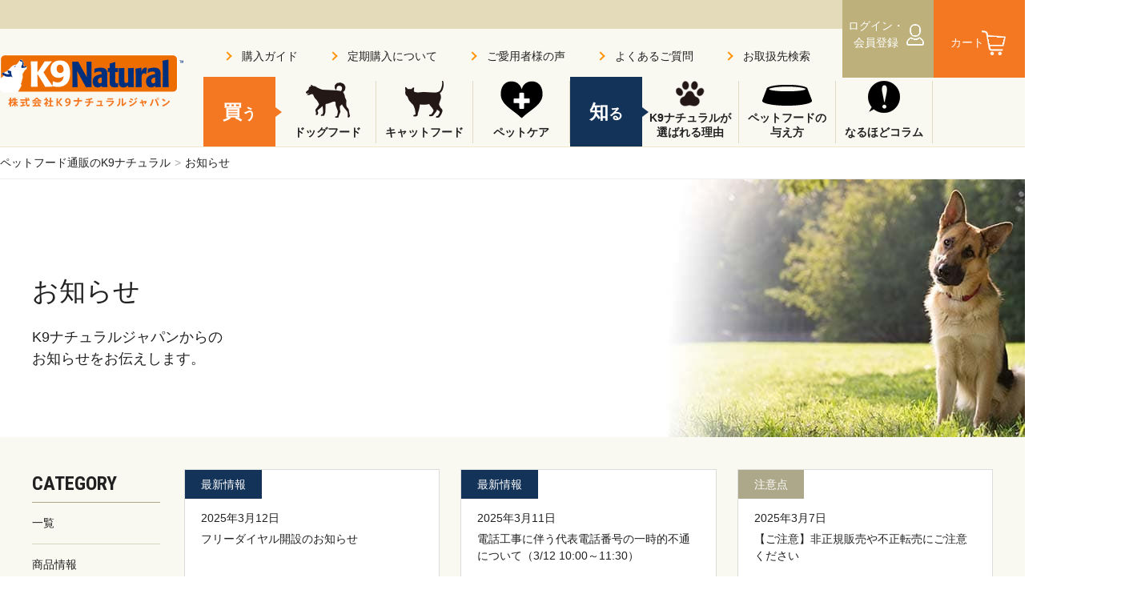

--- FILE ---
content_type: text/html; charset=UTF-8
request_url: https://www.k9natural.jp/info/?p=3
body_size: 533565
content:
<!DOCTYPE html>
<html>
<head>
<meta charset="utf-8">
<title>お知らせ｜K9ナチュラル公式通販サイト</title>
<meta name="description" content="K9ナチュラルジャパンの「お知らせ」では、K9ナチュラルジャパンからの情報やメンテナンス情報、営業時間に関するお知らせなど多岐に渡す情報をお伝えします。お知らせはカテゴリ別に絞り込むこともできます。ぜひご覧ください。3ページ目。">
<meta name="robots" content="all">
<meta name="viewport" content="width=device-width,user-scalable=yes">
<style>
body,div,dl,dt,dd,ul,ol,li,h1,h2,h3,h4,h5,h6,pre,code,form,fieldset,legend,input,button,textarea,select,p,blockquote,table,th,td,figure,figcaption,address,caption,cite,dfn,em,strong,var,article,aside,canvas,details,footer,header,menu,nav,section,summary {
	margin: 0;
	padding: 0;
	font-size: 1em;
	font-weight: normal;
	text-align: left;
}
table {
	border-collapse: collapse;
	border-spacing: 0;
	table-layout: fixed;
}
fieldset,img,table,th,td {
	border: 0;
}
img,
input[type="image"] {
	vertical-align: bottom;
}
li {
	list-style: none;
}
sup {
	vertical-align: text-top;
}
sub {
	vertical-align: text-bottom;
}
input[type="text"],input[type="search"],input[type="number"],input[type="date"],button,textarea,select {
	background: transparent;
	border: 0;
	border-radius: 0;
	outline: none;
	font-family: inherit;
	font-size: inherit;
	-webkit-appearance: none;
	-moz-appearance: none;
	appearance: none;
}
body {
	font-size: 10px;
	line-height: 1.5;
	color: rgb(33,33,33);
	-webkit-text-size-adjust: 100%;
	background: rgb(255,255,255);
}

@media (min-width : 768px) {
body {
	font-family: "游ゴシック",Yu Gothic,"游ゴシック体",YuGothic, "ヒラギノ角ゴ ProN W3", "Hiragino Kaku Gothic ProN", "ヒラギノ角ゴ Pro W3", "Hiragino Kaku Gothic Pro", "Hiragino Sans",Meiryo,sans-serif;
}
* html body {
	font-size: 62.5%;
}
*+html body {
	font-size: 62.5%;
}
a {
	color: rgb(33,33,33);
	text-decoration: none;
	outline: none;
	transition: all .2s linear;
}
button:hover,
a:hover {
	opacity: 0.6;
	filter: alpha(opacity=60);
    cursor: pointer;
}

#bread {
    background-color: rgb(255,255,255);
    border-bottom: solid 1px rgb(238,238,238);
}
#bread ul {
    display: table;
    width: 1400px;
    margin: 0 auto;
    height: 40px;
}
#bread ul li {
    display: inline-block;
    font-size: 1.4em;
    vertical-align: middle;
    padding: 0 5px 0 0;
    line-height: 40px;
}
#bread ul li a::after {
    content: ">";
    color: rgb(170,170,170);
    padding: 0 0 0 5px;
}

section {
    min-height: 300px;
}
h1.another,
h2,
h3,
h4 {
	font-size: 1.4em;
	color: rgb(0,0,0);
	text-align: center;
	padding: 0 0 40px;
}
h1.another>span,
h2>span,
h3>span,
h4>span {
	font-size: 36px;
	color: rgb(40,40,40);
	text-align: center;
	display: block;
    font-family: 'Roboto Condensed', sans-serif;
    font-weight: bold;
}
}

@media (max-width : 767px) {
* {
	-webkit-touch-callout: none;
}
html {
	overflow-x: hidden;
}
body {
	min-width: 320px;
	max-width: 767px;
	margin: 0 auto;
	font-family: 'ヒラギノ角ゴ ProN W3','Hiragino Kaku Gothic ProN',sans-serif;
}
a {
	color: rgb(62,61,61);
	text-decoration: none;
	outline: none;
}
button:hover {
	cursor: pointer;
}

#bread {
    background-color: rgb(255,255,255);
    border-bottom: solid 1px rgb(238,238,238);
}
#bread ul {
    overflow-x: scroll;
    white-space: nowrap;
    padding: 0 0 0 15px;
}
#bread ul::-webkit-scrollbar {
	height: 1px;
}
#bread ul::-webkit-scrollbar-track {
	background-color: rgb(255,255,255);
}
#bread ul::-webkit-scrollbar-thumb {
	background-color: rgb(244,119,33);
}
#bread ul li {
    display: inline-block;
    font-size: 1.2em;
    vertical-align: middle;
    padding: 0 5px 0 0;
    line-height: 30px;
}
#bread ul li a::after {
    content: ">";
    color: rgb(170,170,170);
    padding: 0 0 0 5px;
}
h1.another,
h2,
h3,
h4 {
	font-size: 1.4em;
	color: rgb(0,0,0);
	text-align: center;
	padding: 0 0 20px;
}
h1.another>span,
h2>span,
h3>span,
h4>span {
	font-size: 26px;
	color: rgb(40,40,40);
	text-align: center;
	display: block;
    font-family: 'Roboto Condensed', sans-serif;
    font-weight: bold;
}
}
</style><style>
@media (min-width : 768px) {
header {
	position: absolute;
	top: 0;
	left: 0;
	width: 100%;
	height: 183px;
	background-color: rgb(249,248,241);
    z-index: 1000;
    border-bottom: solid 1px rgb(238,231,203);
}
header:not(.agency_header) {
	position: fixed;
	top: 0;
	left: 0;
}
header::before {
    content: "";
	background-color: rgb(227,219,185);
    width: 100%;
    height: 36px;
    position: absolute;
    top: 0;
    left: 0;
    z-index: 1;
}
header .inner {
	max-width: 1400px;
    min-width: 1000px;
    height: 183px;
	margin: 0 auto;
    position: relative;
    z-index: 10;
}
header .pc_no {
	display: none!important;
}
header .logo {
	padding: 68px 0 0;
}

header nav {
	position: absolute;
    bottom: 0;
    left: 254px;
}
header nav ul {
    display: table;
    height: 78px;
    margin: 5px 0 4px;
}
header nav ul li {
    display: table-cell;
    vertical-align: middle;
    text-align: center;
    width: 120px;
    border-right: solid 1px rgb(222,218,198);
    font-size: 1.4em;
    font-weight: bold;
}
header nav ul li:last-child {
    border-right: none;
}
header nav ul li:nth-of-type(2),
header nav ul li:nth-of-type(6) {
    padding: 0 0 0 5px;
}
header nav ul li.type {
    font-size: 1.8em;
    color: rgb(255,255,255);
    width: 90px;
    position: relative;
    border-right: none;
}
header nav ul li.type.or {
    background-color: rgb(244,119,33);
}
header nav ul li.type.nv {
    background-color: rgb(20,51,89);
}
header nav ul li.type::before {
	content: "";
	display: block;
	width: 90px;
	height: 87px;
	position: absolute;
	top: -5px;
    left: 0;
    z-index: -1;
}
header nav ul li.type.or::before {
	background-color: rgb(244,119,33);
}
header nav ul li.type.nv::before {
	background-color: rgb(20,51,89);
}
header nav ul li.type::after {
	content: "";
	display: block;
	width: 0;
	height: 0;
	border-top: solid 6px transparent;
	border-bottom: solid 6px transparent;
	position: absolute;
	top: 33px;
    right: -8px;
}
header nav ul li.type.or::after {
	border-left: solid 8px rgb(244,119,33);
}
header nav ul li.type.nv::after {
	border-left: solid 8px rgb(20,51,89);
}
header nav ul li.type span {
    font-size: 24px;
}
header nav ul li a {
    display: table-cell;
    background: no-repeat 50% 0;
    width: 120px;
    height: 78px;
    vertical-align: bottom;
    padding: 0 5px 5px;
    line-height: 1.3;
    box-sizing: border-box;
}
header nav ul li:nth-of-type(2) a {
    background-image: url(/as/img/object/ico_dog-min.png);
}
header nav ul li:nth-of-type(3) a {
    background-image: url(/as/img/object/ico_cat-min.png);
}
header nav ul li:nth-of-type(4) a {
    background-image: url(/as/img/object/ico_petcare-min.png);
}
header nav ul li:nth-of-type(7) a {
    background-image: url(/as/img/object/ico_know-min.png);
}
header nav ul li:nth-of-type(8) a {
    background: url(/as/img/object/ico_switch-min.png) no-repeat 50% 5px;
}
header nav ul li:nth-of-type(9) a {
    background-image: url(/as/img/object/ico_column.png);
    background-size: 40px auto;
}
header nav ul li:nth-of-type(2) br,
header nav ul li:nth-of-type(3) br {
    display: none;
}

header ul.link {
	position: absolute;
    top: 60px;
    right: 228px;
    display: table;
}
header ul.link li {
	font-size: 1.4em;
    display: table-cell;
    padding: 0 40px 0 0;
}
header ul.link li a {
    position: relative;
    padding: 0 0 0 22px;
}
header ul.link li a::before {
	content: "";
	display: block;
	position: absolute;
	top: 50%;
	left: 0;
	width: 6px;
	height: 6px;
	border-right: solid 2px rgb(255,147,7);
	border-bottom: solid 2px rgb(255,147,7);
	transform: rotate(-45deg);
	margin-top: -4px;
}
header ul.link li.sub_link {
	position: absolute;
    top: -50px;
    right: 0;
}
header ul.link li.sub_link {
	font-size: 1.2em;
}

header ul.cart {
	position: absolute;
    top: 0;
    right: 0;
    display: table;
    z-index: 20;
}
header ul.cart li {
    display: table-cell;
    text-align: center;
    background-color: rgb(189,176,123);
    font-size: 1.4em;
    color: rgb(255,255,255);
    position: relative;
}
header ul.cart li:nth-of-type(2) {
    background-color: rgb(244,119,33);
}
header ul.cart li a {
    color: rgb(255,255,255);
    display: table-cell;
    width: 114px;
    height: 87px;
    vertical-align: middle;
    box-sizing: border-box;
    padding: 0 30px 0 0;
}
header ul.cart li:nth-of-type(1) a {
    background: url(/as/img/object/ico_mypage-min.png) no-repeat 80px 50%;
}
header ul.cart li:nth-of-type(2) a {
    background: url(/as/img/object/ico_cart-min.png) no-repeat 60px 50%;
}
header ul.cart li .price {
    font-size: 10px;
    position: absolute;
    bottom: 0;
    left: 0;
    width: 100%;
    text-align: center;
    white-space: nowrap;
}
header ul.cart li .price span {
    font-size: 14px;
}
header ul.cart li .number {
    font-size: 12px;
    position: absolute;
    top: 20px;
    right: 8px;
    width: 21px;
    height: 21px;
    text-align: center;
    background-color: rgb(255,0,0);
    border-radius: 300px;
    display: none;
}
header ul.cart li .number.on {
    display: block;
}

header .form {
	position: absolute;
    bottom: 25px;
    right: 0;
    width: 268px;
    height: 40px;
    border: solid 1px rgb(185,185,185);
    background-color: rgb(255,255,255);
    border-radius: 300px;
    display: table;
    z-index: 10;
}
header .form input {
	font-size: 1.4em;
    display: table-cell;
    vertical-align: middle;
    width: 228px;
    height: 40px;
    padding: 0 0 0 10px;
}
header .form button {
    position: absolute;
    top: 10px;
    right: 20px;
    width: 21px;
    height: 21px;
    background: no-repeat 50% 50%;
}
header .sp_menu>button,
#sp_overlay {
    display: none;
}
}

@media (max-width : 767px) {
header {
	position: fixed;
	top: 0;
	left: 0;
	width: 100%;
	height: 52px;
	background-color: rgb(227,219,185);
    box-shadow: 0 2px 4px rgba(0,0,0,0.2);
	z-index: 100;
}
header .sp_no {
	display: none!important;
}
header .logo {
    text-align: center;
    padding: 10px 0 0;
}
header .logo img {
	width: 115px;
}
header nav {
	position: fixed;
    bottom: 0;
    left: 0;
    width: 100%;
    height: 80px;
    background-color: rgb(249,248,241);
}
header nav ul {
    display: table;
    table-layout: fixed;
    width: 100%;
    height: 50px;
    padding: 30px 0 0;
}
header nav ul li {
    display: table-cell;
    vertical-align: middle;
    text-align: center;
    font-size: 1.2em;
    font-weight: bold;
    -webkit-font-feature-settings: "palt";
    font-feature-settings: "palt";
    word-break: keep-all;
    width: 20%;
}
header nav ul li a {
    display: flex;
    align-items: center;
    background: no-repeat 5px 50%;
    height: 38px;
    vertical-align: middle;
    line-height: 1.2;
    box-sizing: border-box;
    border-left: solid 1px rgb(191,187,169);
}
header nav ul li:nth-of-type(2) a {
    background-image: url(/as/img/object/ico_dog_sp-min.png);
    background-size: 23px auto;
    padding: 0 5px 0 32px;
    border-left: none;
}
header nav ul li:nth-of-type(3) a {
    background-image: url(/as/img/object/ico_cat_sp-min.png);
    background-size: 20px auto;
    padding: 0 5px 0 28px;
}
header nav ul li:nth-of-type(4) a {
    background: url(/as/img/object/ico_petcare-min.png) no-repeat 10px 50%;
    background-size: 15px auto;
    padding: 0 5px 0 30px;
}
header nav ul li:nth-of-type(6) a {
    justify-content: center;
}
header nav ul li:nth-of-type(10) a {
    background: url(/as/img/object/ico_ts01.svg) no-repeat 10px 50%;
    background-size: 18px auto;
    padding: 0 5px 0 33px;
}
header nav ul li:nth-of-type(11) a {
    background: url(/as/img/object/ico_ts02.png) no-repeat 5px 50%;
    background-size: 50px auto;
    padding: 0 5px 0 33px;
}
header nav ul li.type {
    position: absolute;
    top: 0;
    left: 0;
    font-size: 1.5em;
    color: rgb(255,255,255);
    border-right: none;
    line-height: 30px;
}
header nav ul li.type.or {
    background-color: rgb(244,119,33);
    width: 60%;
}
header nav ul li.type.nv {
    background-color: rgb(20,51,89);
    left: inherit;
    right: 0;
    width: 40%;
}
header nav ul li.type::after {
	content: "";
	display: block;
	width: 0;
	height: 0;
	border-left: solid 4px transparent;
	border-right: solid 4px transparent;
	position: absolute;
	bottom: -9px;
    left: 50%;
    margin: 0 0 0 -4px;
}
header nav ul li.type.or::after {
	border-top: solid 9px rgb(244,119,33);
}
header nav ul li.type.nv::after {
	border-top: solid 9px rgb(20,51,89);
}

header ul.cart {
	position: absolute;
    top: 0;
    right: 0;
    width: 120px;
}
header ul.cart li {
    width: 60px;
    display: table-cell;
    text-align: center;
    position: relative;
}
header ul.cart li:nth-of-type(2) {
    background-color: rgb(244,119,33);
}
header ul.cart li a {
    display: table-cell;
    width: 60px;
    height: 52px;
    vertical-align: bottom;
}
header ul.cart li:nth-of-type(1) a {
    background: url(/as/img/object/ico_mypage_sp-min.png) no-repeat 50% 45%;
    background-size: 18px auto;
}
header ul.cart li:nth-of-type(2) a {
    background: url(/as/img/object/ico_cart_sp-min.png) no-repeat 50% 45%;
    background-size: 19px auto;
    color: rgb(255,255,255);
}
header ul.cart li .number {
    position: absolute;
    top: 5px;
    right: 5px;
    width: 18px;
    line-height: 18px;
    text-align: center;
    background-color: rgb(255,0,0);
    color: rgb(255,255,255);
    border-radius: 300px;
    display: none;
}
header ul.cart li .number.on {
    display: block;
}
header ul.cart li span,
header ul.cart .price {
	display: none;
}
header .sp_menu>button {
    width: 25px;
	height: 23px;
    border-top: solid 2px rgb(104,101,91);
    position: absolute;
    top: 16px;
    left: 16px;
    transition: all .5s ease;
}
header .sp_menu>button::before {
    content: "";
    display: block;
    width: 25px;
	height: 2px;
    background-color: rgb(104,101,91);
    position: absolute;
    top: 50%;
    left: 0;
    margin: -2px 0 0;
    transition: all .5s ease;
}
header .sp_menu>button::after {
    content: "";
    display: block;
    width: 25px;
	height: 2px;
    background-color: rgb(104,101,91);
    position: absolute;
    botoom: 0;
    left: 0;
    transition: all .5s ease;
}
header .sp_menu .sub {
	position: fixed;
    top: 52px;
    left: -100%;
    transition: all .5s ease;
}
#sp_overlay {
	visibility: hidden;
}
}
</style><style>
@media (min-width : 768px) {
#mainvisual .newproduct {
    width: 1200px;
    margin: 0 auto;
    padding: 20px 0;
    display: table;
    height: 185px;
}
#mainvisual .newproduct h2 {
    text-align: left;
    display: table-cell;
    vertical-align: middle;
    padding: 0;
    width: 290px;
}
#mainvisual .newproduct h2>span {
    line-height: 1.2;
    text-align: left;
}
#mainvisual .newproduct .bx-wrapper {
    display: table-cell;
    vertical-align: middle;
    width: 910px;
}
#mainvisual .newproduct ul {
    height: 230px;
    overflow: hidden;
}
#mainvisual .newproduct ul li {
    width: 440px!important;
    height: 230px;
    font-size: 1.6em;
    margin-right: 30px;
}
#mainvisual .newproduct ul li>a {
    display: block;
}
#mainvisual .newproduct ul li .img {
    line-height: 185px;
    background: no-repeat 50% 0;
    padding: 0 230px 0 0;
    text-align: center;
    margin: 0 0 10px;
    border: solid 1px rgb(224,222,207);
}
#mainvisual .newproduct ul li .img img {
    width: auto;
    max-height: 175px;
    vertical-align: middle;
}
#mainvisual .newproduct ul li>a span {
    font-family: 'Roboto Condensed', sans-serif;
    font-weight: bold;
    background-color: rgb(255,0,0);
    color: rgb(255,255,255);
    margin: 0 10px 0 0;
    display: inline-block;
    padding: 0 5px;
}

#lower #mainvisual {
    background-color: rgb(249,248,241);
}
#lower #mainvisual .appeal {
    height: 322px;
}
#lower.column #mainvisual .appeal {
    background: rgb(255,255,255) url(/as/img/column/main_column-min.jpg) no-repeat 50% 0;
    background-size: cover;
}
#lower.nutritional #mainvisual .appeal,
#lower.guide #mainvisual .appeal,
#lower.calc #mainvisual .appeal,
#lower.switch.topping #mainvisual .appeal {
    background: rgb(255,255,255) url(/as/img/faq/main_faq-min.jpg) no-repeat 50% 0;
    background-size: cover;
}
#lower.select #mainvisual .appeal {
    background: rgb(255,255,255) url(/as/img/guide/main_select-min.jpg) no-repeat 50% 0;
    background-size: cover;
}
#lower.shop #mainvisual .appeal,
#lower.shop-new #mainvisual .appeal {
    background: rgb(255,255,255) url(/as/img/shop/main_shop-min.jpg) no-repeat 50% 0;
    background-size: cover;
}
#lower.info #mainvisual .appeal,
#lower.news #mainvisual .appeal {
    background: rgb(255,255,255) url(/as/img/column/main_info-min.jpg) no-repeat 50% 0;
    background-size: cover;
}
#lower.media #mainvisual .appeal {
    background: rgb(255,255,255) url(/as/img/column/main_media-min.jpg) no-repeat 50% 0;
    background-size: cover;
}
#lower.staff #mainvisual .appeal {
    background: rgb(255,255,255) url(/as/img/column/main_staff-min.jpg) no-repeat 50% 0;
    background-size: cover;
}
#lower.voice #mainvisual .appeal {
    background: rgb(255,255,255) url(/as/img/column/main_voice-min.jpg) no-repeat 50% 0;
    background-size: cover;
}
#lower.switch #mainvisual .appeal,
#lower.type #mainvisual .appeal {
    background: rgb(255,255,255) url(/as/img/switch/main_switch-min.jpg) no-repeat 50% 0;
    background-size: cover;
}
#lower.switch.cat #mainvisual .appeal,
#lower.type.cat #mainvisual .appeal {
    background: rgb(255,255,255) url(/as/img/switch/main_cat-min.jpg) no-repeat 50% 0;
    background-size: cover;
}
#lower.switch.dog #mainvisual .appeal,
#lower.type.dog #mainvisual .appeal {
    background: rgb(255,255,255) url(/as/img/switch/main_dog-min.jpg) no-repeat 50% 0;
    background-size: cover;
}
#lower.event #mainvisual .appeal {
    background: rgb(255,255,255) url(/as/img/event/main_event-min.jpg) no-repeat 50% 0;
    background-size: cover;
}
#lower #mainvisual .appeal h1,
#lower #mainvisual .appeal dt {
    width: 1200px;
    margin: 0 auto;
    font-size: 3.3em;
    padding: 115px 0 20px;
}
#lower #wrapper #mainvisual .appeal p,
#lower #mainvisual .appeal dd {
    width: 1200px;
    margin: 0 auto;
    font-size: 1.8em;
    padding: 0;
}
}

@media (max-width : 767px) {
#mainvisual .newproduct {
    padding: 15px 10px;
}
#mainvisual .newproduct ul {
    height: 185px;
    overflow: hidden;
}
#mainvisual .newproduct ul li {
    height: 185px;
    font-size: 1.4em;
}
#mainvisual .newproduct ul li>a {
    display: block;
}
#mainvisual .newproduct ul li .img {
    line-height: 140px;
/*    background: no-repeat 90% 60%;
    padding: 0 0 0 30px;*/
    background-image: none!important;
    background-color: rgb(255,255,255);
    text-align: center;
    margin: 0 0 10px;
    border: solid 1px rgb(224,222,207);
}
#mainvisual .newproduct ul li .img img {
    width: auto;
    max-height: 130px;
    vertical-align: middle;
}
#mainvisual .newproduct ul li>a span {
    font-family: 'Roboto Condensed', sans-serif;
    font-weight: bold;
    background-color: rgb(255,0,0);
    color: rgb(255,255,255);
    margin: 0 10px 0 0;
    display: inline-block;
    padding: 0 5px;
}

#lower #mainvisual {
    background-color: rgb(249,248,241);
}
#lower #mainvisual .appeal {
    padding: 0 0 200px;
    position: relative;
}
#lower #mainvisual .appeal::before {
    content: "";
    display: block;
    width: 100%;
    height: 200px;
    position: absolute;
    bottom: 0;
    left: 0;
}
#lower.column #mainvisual .appeal::before {
    background: rgb(255,255,255) url(/as/img/sp_img/0906_43_44_45_46_73_74_75_76_77.png) no-repeat 50% 0;
    background-size: cover;
}
#lower.nutritional #mainvisual .appeal::before,
#lower.guide #mainvisual .appeal::before,
#lower.calc #mainvisual .appeal::before,
#lower.switch.topping #mainvisual .appeal::before {
    background: rgb(255,255,255) url(/as/img/sp_img/0906_24_25_42_66.png) no-repeat 50% 0;
    background-size: cover;
}
#lower.select #mainvisual .appeal::before {
    background: rgb(255,255,255) url(/as/img/sp_img/0906_22.png) no-repeat 50% 0;
    background-size: cover;
}
#lower.shop #mainvisual .appeal::before,
#lower.shop-new #mainvisual .appeal::before {
    background: rgb(255,255,255) url(/as/img/sp_img/0906_67.png) no-repeat 50% 0;
    background-size: cover;
}
#lower.info #mainvisual .appeal::before,
#lower.news #mainvisual .appeal::before {
    background: rgb(255,255,255) url(/as/img/sp_img/0906_57_58_59_68_69_70_71_72.png) no-repeat 50% 0;
    background-size: cover;
}
#lower.media #mainvisual .appeal::before {
    background: rgb(255,255,255) url(/as/img/sp_img/0906_62_63_64_65.png) no-repeat 50% 0;
    background-size: cover;
}
#lower.staff #mainvisual .appeal::before {
    background: rgb(255,255,255) url(/as/img/column/main_staff-min.jpg) no-repeat 70% 0;
    background-size: cover;
}
#lower.voice #mainvisual .appeal::before {
    background: rgb(255,255,255) url(/as/img/sp_img/0906_47_48_49_50_51_52.png) no-repeat 50% 0;
    background-size: cover;
}
#lower.switch #mainvisual .appeal::before,
#lower.type #mainvisual .appeal::before {
    background: rgb(255,255,255) url(/as/img/sp_img/0906_37_53.png) no-repeat 50% 0;
    background-size: cover;
}
#lower.switch.cat #mainvisual .appeal::before,
#lower.type.cat #mainvisual .appeal::before {
    background: rgb(255,255,255) url(/as/img/sp_img/0906_40_55_56.png) no-repeat 50% 0;
    background-size: cover;
}
#lower.switch.dog #mainvisual .appeal::before,
#lower.type.dog #mainvisual .appeal::before {
    background: rgb(255,255,255) url(/as/img/sp_img/0906_38.png) no-repeat 50% 0;
    background-size: cover;
}
#lower.event #mainvisual .appeal::before {
    background: rgb(255,255,255) url(/as/img/sp_img/0906_60_61.png) no-repeat 50% 0;
    background-size: cover;
}
#lower #mainvisual .appeal h1,
#lower #mainvisual .appeal dt {
    font-size: 3em;
    font-weight: bold;
    -webkit-font-feature-settings: "palt";
    font-feature-settings: "palt";
    padding: 5px 10px 5px;
}
#lower #wrapper #mainvisual .appeal p,
#lower #mainvisual .appeal dd {
    font-size: 1.4em;
    -webkit-font-feature-settings: "palt";
    font-feature-settings: "palt";
    padding: 0 10px 5px;
}
}
</style><style>
@media (min-width : 768px) {
#ec #mainvisual {
    background-color: rgb(231,229,218);
    position: relative;
}
#ec #mainvisual::before {
    content: "";
    display: block;
    height: 322px;
}
#ec.dogfood #mainvisual::before {
    background: rgb(215,211,192) url(/as/img/ec/main_dog-min.jpg) no-repeat 50% 0;
    background-size: cover;
}
#ec.catfood #mainvisual::before {
    background: rgb(215,211,192) url(/as/img/ec/main_cat-min.jpg) no-repeat 50% 0;
    background-size: cover;
}
#ec.goods #mainvisual::before {
    background: rgb(215,211,192) url(/as/img/ec/main_goods-min.jpg) no-repeat 50% 0;
    background-size: cover;
}
#ec.supplement #mainvisual.supplement::before {
    background: rgb(215,211,192) url(/as/img/ec/main_dog_supplement2-min.jpg) no-repeat 50% 0;
    background-size: cover;
}
#ec #mainvisual .appeal {
    width: 100%;
    height: 322px;
    position: absolute;
    top: 0;
    left: 0;
}
#ec #mainvisual .appeal h1 {
    width: 1200px;
    margin: 0 auto;
    font-size: 3.3em;
    padding: 115px 0 20px;
}
#ec #mainvisual .appeal p {
    width: 1200px;
    margin: 0 auto;
    font-size: 1.8em;
}

#ec.details section {
    background-color: rgb(249,248,241);
    position: relative;
}
#ec.details .bx-wrapper {
    position: absolute;
    top: 0;
    left: 0;
    width: 100%;
    height: 339px;
    z-index: 0;
}
#ec.details ul.slider li {
    background: no-repeat 50% 0;
    height: 339px;
}
#ec.details ul.slider li.slider_img01 {
    background-image: url(/as/img/ec/main_beef-min.jpg);
    background-size: cover;
}
#ec.details ul.slider li.slider_img02 {
    background-image: url(/as/img/ec/main_chicken-min.jpg);
    background-size: cover;
}
#ec.details ul.slider li.slider_img03 {
    background-image: url(/as/img/ec/main_lamb-min.jpg);
    background-size: cover;
}
#ec.details ul.slider li.slider_img04 {
    background-image: url(/as/img/ec/main_salmon-min.jpg);
    background-size: cover;
}
#ec.details ul.slider li.slider_img05 {
    background-image: url(/as/img/ec/main_venison-min.jpg);
    background-size: cover;
}
#ec.details ul.slider li.slider_img06 {
    background-image: url(/as/img/ec/main_shellfish-min.jpg);
    background-size: cover;
}
#ec.details ul.slider li.slider_img07 {
    background-image: url(/as/img/ec/main_amani-min.jpg);
    background-size: cover;
}
#ec.details ul.slider li.slider_img08 {
    background-image: url(/as/img/ec/main_hoki-min.jpg);
    background-size: cover;
}
#ec.details ul.slider li.slider_img09 {
    background-image: url(/as/img/ec/main_default-min.jpg);
    background-size: cover;
}

#ec.details #main {
    width: 920px;
    padding: 0 280px 0 0;
    margin: 0 auto;
}
#ec.details .box {
    overflow: hidden;
    padding: 52px 0 60px;
    position: relative;
    z-index: 10;
}
* html #ec.details .box {
    height: 1%;
}

#ec.details .photo {
    float: left;
    width: 400px;
}
#ec.details .photo .img {
    width: 400px;
    height: 440px;
    border: solid 1px rgb(212,211,200);
    background-color: rgb(255,255,255);
    padding: 10px;
    text-align: center;
    display: table-cell;
    vertical-align: middle;
}
#ec.details .photo .img img {
    width: auto;
    max-height: 440px;
}
#ec.details .photo ul {
    padding: 25px 0 0;
	display: -ms-grid;
	display: grid;
	-ms-grid-columns: 1fr 5px 1fr 5px 1fr 5px 1fr 5px 1fr 5px 1fr;
	grid-template-columns: repeat(6,1fr);
    grid-gap: 5px;
}
#ec.details .photo ul li:nth-of-type(1) {
	-ms-grid-column: 1;
	-ms-grid-row: 1;
}
#ec.details .photo ul li:nth-of-type(2) {
	-ms-grid-column: 3;
	-ms-grid-row: 1;
}
#ec.details .photo ul li:nth-of-type(3) {
	-ms-grid-column: 5;
	-ms-grid-row: 1;
}
#ec.details .photo ul li:nth-of-type(4) {
	-ms-grid-column: 7;
	-ms-grid-row: 1;
}
#ec.details .photo ul li:nth-of-type(5) {
	-ms-grid-column: 9;
	-ms-grid-row: 1;
}
#ec.details .photo ul li:nth-of-type(6) {
	-ms-grid-column: 11;
	-ms-grid-row: 1;
}
#ec.details .photo ul li:nth-of-type(7) {
	-ms-grid-column: 1;
	-ms-grid-row: 2;
}
#ec.details .photo ul li:nth-of-type(8) {
	-ms-grid-column: 3;
	-ms-grid-row: 2;
}
#ec.details .photo ul li:nth-of-type(9) {
	-ms-grid-column: 5;
	-ms-grid-row: 2;
}
#ec.details .photo ul li:nth-of-type(10) {
	-ms-grid-column: 7;
	-ms-grid-row: 2;
}
#ec.details .photo ul li:nth-of-type(11) {
	-ms-grid-column: 9;
	-ms-grid-row: 2;
}
#ec.details .photo ul li:nth-of-type(12) {
	-ms-grid-column: 11;
	-ms-grid-row: 2;
}
#ec.details .photo ul li {
    border: solid 1px rgb(212,211,200);
    background-color: rgb(255,255,255);
}
#ec.details .photo ul li a {
    display: block;
    text-align: center;
    line-height: 63px;
}
#ec.details .photo ul li img {
    max-height: 61px;
    vertical-align: middle;
}

#ec.details .product {
    float: right;
    width: 480px;
    padding: 308px 0 0;
}
#ec.details .product h1 {
    font-size: 3.6em;
    font-weight: bold;
    padding: 0 0 10px;
}
#ec.details .product p {
    font-size: 1.6em;
    padding: 0 0 20px;
}
#ec.details .product>p:first-child {
    font-size: 1.8em;
    font-weight: bold;
    padding: 0;
}
#ec.details .product>p:first-child span {
    font-weight: bold;
    background-color: rgb(255,0,0);
    color: rgb(255,255,255);
    margin: 0 10px 0 0;
    display: inline-block;
    padding: 0 5px;
}
#ec.details .product .check {
    background-color: rgb(255,255,255);
    color: rgb(254,79,9);
    padding: 10px;
    margin: 0 0 20px;
}
#ec.details .product .check p {
    font-size: 1.4em;
    padding: 0;
}
#ec.details .product dl {
    display: table;
    margin: 0 0 20px;
}
#ec.details .product dl dt {
    font-size: 1.6em;
    font-weight: bold;
    display: table-cell;
    vertical-align: middle;
    padding: 0 20px 0 0;
}
#ec.details .product dl dd {
    display: table-cell;
    vertical-align: middle;
}
#ec.details .product dl dd ul {
    display: table;
}
#ec.details .product dl dd ul li {
    display: table-cell;
    vertical-align: middle;
    font-size: 1.4em;
    text-align: center;
    padding: 0 5px;
}

#ec.details #cart-box {
    position: absolute;
    top: 236px;
    right: 0;
    z-index: 100;
    width: 280px;
    height: 100%;
    padding: 0 0 300px;
    box-sizing: border-box;
}
#ec.details .cart-navi {
    position: -webkit-sticky;
    position: sticky;
    top: 108px;
    right: 0;
    width: 100%;
/*    padding: 30px 35px 15px;*/
    padding: 15px 10px;
    box-sizing: border-box;
    background-color: rgb(255,255,255);
    border: solid 1px rgb(219,219,219);
    box-shadow: 0 3px 4px rgba(0,0,0,0.2);
    transition: all .2s linear;
}
#ec.details .cart-navi form {
    text-align: center;
}
#ec.details .cart-navi input[type="radio"] {
    display: none;
}
#ec.details .cart-navi input[type="number"] {
    font-size: 16px;
    width: 44px;
    border: solid 1px rgb(220,220,220);
    padding: 5px;
    text-align: center;
}

#ec.details .cart-navi dl.name {
	display: -ms-grid;
	display: grid;
}
#ec.details .cart-navi dl.name dt {
    font-size: 2em;
    font-weight: bold;
    padding: 0 0 10px;
    grid-row-start: 2;
	-ms-grid-column: 1;
	-ms-grid-row: 2;
}
#ec.details .cart-navi dl.name dt span {
    font-size: 14px;
    display: inline-block;
    border: solid 4px rgb(224,237,198);
    background-color: rgb(248,255,234);
    padding: 5px;
    margin: 0 0 0 10px;
    color: rgb(87,140,54);
}
#ec.details .cart-navi dl.name dd {
    font-size: 1.4em;
    color: rgb(118,118,118);
    grid-row-start: 1;
	-ms-grid-column: 1;
	-ms-grid-row: 1;
}
#ec.details .cart-navi .img {
    text-align: center;
    height: 198px;
    margin: 0 0 10px;
    
    position: absolute;
    top: 0;
    right: 290px;
    width: 171px;
    text-align: right;
}
#ec.details .cart-navi .img img {
/*    max-height: 198px;*/
}
#ec.details .cart-navi .img li {
    display: none;
    transition: all .2s linear;
}
#ec.details .cart-navi .img li.on {
    display: block;
}

#ec.details .cart-navi .select>p>span {
    color: rgb(254,79,9);
    font-weight: bold;
}
#ec.details .cart-navi .select>div {
	display: -ms-grid;
	display: grid;
	-ms-grid-columns: 1fr 5px 1fr 5px 1fr;
	grid-template-columns: repeat(3,1fr);
    grid-gap: 5px;
    padding: 0 0 5px;
}
_:-ms-lang(x)::-ms-backdrop, #ec.details .cart-navi .select label {
	margin: 0 0 5px;
}
#ec.details .cart-navi .select label:nth-of-type(1) {
	-ms-grid-column: 1;
	-ms-grid-row: 1;
}
#ec.details .cart-navi .select label:nth-of-type(2) {
	-ms-grid-column: 3;
	-ms-grid-row: 1;
}
#ec.details .cart-navi .select label:nth-of-type(3) {
	-ms-grid-column: 5;
	-ms-grid-row: 1;
}
#ec.details .cart-navi .select label:nth-of-type(4) {
	-ms-grid-column: 1;
	-ms-grid-row: 2;
}
#ec.details .cart-navi .select label:nth-of-type(5) {
	-ms-grid-column: 3;
	-ms-grid-row: 2;
}
#ec.details .cart-navi .select label:nth-of-type(6) {
	-ms-grid-column: 5;
	-ms-grid-row: 2;
}
#ec.details .cart-navi .select label:nth-of-type(7) {
	-ms-grid-column: 1;
	-ms-grid-row: 3;
}
#ec.details .cart-navi .select label:nth-of-type(8) {
	-ms-grid-column: 3;
	-ms-grid-row: 3;
}
#ec.details .cart-navi .select label:nth-of-type(9) {
	-ms-grid-column: 5;
	-ms-grid-row: 3;
}
#ec.details .cart-navi .select label {
    display: flex;
    padding: 10px 5px;
    border: solid 4px rgb(244,244,242);
    background-color: rgb(255,255,255);
    font-size: 1.4em;
    font-weight: bold;
    text-align: center;
    justify-content: center;
    align-items: center;
}
#ec.details .cart-navi .select input[type="radio"]:checked + label {
    border: solid 4px rgb(224,237,198);
    background-color: rgb(248,255,234);
}
#ec.details .cart-navi .select label:hover {
    cursor: pointer;
}
#ec.details .cart-navi .select span.required {
    display: none;
}

#ec.details .cart-navi ul.btn li {
    padding: 0 0 15px;
}
#ec.details .cart-navi ul.btn li button {
    font-size: 1.6em;
    color: rgb(255,255,255);
    text-align: center;
    border-radius: 32px;
    display: block;
    width: 100%;
    padding: 10px 0;
    position: relative;
}
#ec.details .cart-navi ul.btn li button::before {
    content: "";
    display: block;
    position: absolute;
    top: 50%;
    -ms-transform: translateY(-50%);
    -webkit-transform : translateY(-50%);
    transform : translateY(-50%);
}
#ec.details .cart-navi ul.btn li:nth-of-type(1) button {
    background-color: rgb(255,126,36);
}
#ec.details .cart-navi ul.btn li:nth-of-type(1) button::before {
    width: 24px;
    height: 25px;
    background: url(/as/img/ec/btn_cart-min.png) no-repeat 0 0;
    right: 40px;
}
#ec.details .cart-navi ul.btn li:nth-of-type(2) button {
    background-color:rgb(20,51,89);
}
#ec.details .cart-navi ul.btn li:nth-of-type(2) button::before {
    width: 27px;
    height: 23px;
    background: url(/as/img/ec/btn_subscription-min.png) no-repeat 0 0;
    right: 35px;
}

#ec.details .cart-navi p {
    font-size: 1.2em;
    padding: 0 0 10px;
}
#ec.details .cart-navi p.price {
    font-size: 1.2em;
    border-top: solid 1px rgb(223,218,199);
    border-bottom: solid 1px rgb(223,218,199);
    text-align: right;
    padding: 0;
    margin: 0 0 15px;
}
#ec.details .cart-navi p.price span {
    font-size: 20px;
    font-weight: bold;
}
#ec.details .cart-navi p.point,
#ec.details .cart-navi p.text-primary {
    font-size: 1.4em;
    padding: 0 0 15px;
    color: rgb(33,33,33);
}
#ec.details .cart-navi p.point span,
#ec.details .cart-navi p.text-primary span {
    font-size: 16px;
    font-weight: bold;
    color: rgb(254,79,9);
}
#ec.details .cart-navi p.caption {
    line-height: 1.3;
    padding: 0 0 20px;
}
#ec.details .cart-navi p input[type="number"] {
    height: 24px;
}

#ec.details #ec_btn {
    display: none;
}
}

@media (max-width : 767px) {
#ec #mainvisual {
    background-color: rgb(231,229,218);
}
#ec #mainvisual .appeal {
    padding: 0 0 200px;
    position: relative;
}
#ec #mainvisual .appeal::before {
    content: "";
    display: block;
    width: 100%;
    height: 200px;
    position: absolute;
    bottom: 0;
    left: 0;
}
#ec.dogfood #mainvisual .appeal::before {
    background: rgb(215,211,192) url(/as/img/sp_img/0906_1_3_4_5_6_7_8.png) no-repeat 50% 0;
    background-size: cover;
}
#ec.catfood #mainvisual .appeal::before {
    background: rgb(215,211,192) url(/as/img/sp_img/0906_15_16_17_18_19_20.png) no-repeat 50% 0;
    background-size: cover;
}
#ec.goods #mainvisual .appeal::before {
    background: rgb(215,211,192) url(/as/img/sp_img/0906_21.png) no-repeat 50% 0;
    background-size: cover;
}
#ec.supplement #mainvisual.supplement .appeal::before {
    background: rgb(215,211,192) url(/as/img/sp_img/0906_9.png) no-repeat 50% 0;
    background-size: cover;
}
#ec #mainvisual .appeal h1 {
    font-size: 3em;
    font-weight: bold;
    -webkit-font-feature-settings: "palt";
    font-feature-settings: "palt";
    padding: 0 10px;
}
#ec #mainvisual .appeal p {
    font-size: 1.4em;
    -webkit-font-feature-settings: "palt";
    font-feature-settings: "palt";
    padding: 0 10px;
}
#ec #mainvisual .appeal p br {
    display: none;
}

#ec.details section {
    background-color: rgb(249,248,241);
    position: relative;
}
#ec.details .bx-wrapper {
    position: absolute;
    top: 0;
    left: 0;
    width: 100%;
    height: 339px;
    z-index: 0;
}
#ec.details ul.slider li {
    background: no-repeat 50% 0;
    height: 339px;
}
#ec.details ul.slider li.slider_img01 {
    background-image: url(/as/img/ec/main_beef_sp-min.jpg);
    background-size: cover;
}
#ec.details ul.slider li.slider_img02 {
    background-image: url(/as/img/ec/main_chicken_sp-min.jpg);
    background-size: cover;
}
#ec.details ul.slider li.slider_img03 {
    background-image: url(/as/img/ec/main_lamb_sp-min.jpg);
    background-size: cover;
}
#ec.details ul.slider li.slider_img04 {
    background-image: url(/as/img/ec/main_salmon_sp-min.jpg);
    background-size: cover;
}
#ec.details ul.slider li.slider_img05 {
    background-image: url(/as/img/ec/main_venison_sp-min.jpg);
    background-size: cover;
}
#ec.details ul.slider li.slider_img06 {
    background-image: url(/as/img/ec/main_shellfish_sp-min.jpg);
    background-size: cover;
}
#ec.details ul.slider li.slider_img07 {
    background-image: url(/as/img/ec/main_amani_sp-min.jpg);
    background-size: cover;
}
#ec.details ul.slider li.slider_img08 {
    background-image: url(/as/img/ec/main_hoki_sp-min.jpg);
    background-size: cover;
}
#ec.details ul.slider li.slider_img09 {
    background-image: url(/as/img/ec/main_default_sp-min.jpg);
    background-size: cover;
}

#ec.details .box {
    padding: 150px 0 0;
    position: relative;
    z-index: 10;
}

#ec.details .photo {
    padding: 0 15px;
}
#ec.details .photo .img {
    width: 100%;
    height: 200px;
    border: solid 1px rgb(212,211,200);
    background-color: rgb(255,255,255);
    padding: 10px;
    text-align: center;
    display: table-cell;
    vertical-align: middle;
}
#ec.details .photo .img img {
    width: auto;
    max-height: 200px;
}
#ec.details .photo ul {
    padding: 15px 0 30px;
	display: grid;
	grid-template-columns: repeat(6,1fr);
    grid-gap: 5px;
    align-items:center;
}
#ec.details .photo ul li {
    border: solid 1px rgb(212,211,200);
    background-color: rgb(255,255,255);
}
#ec.details .photo ul li a {
    display: block;
    text-align: center;
}
#ec.details .photo ul li img {
    max-height: 41px;
    line-height: 41px;
    vertical-align: middle;
}

#ec.details .product {
    padding: 0 15px 30px;
}
#ec.details .product h1 {
    font-size: 2.6em;
    font-weight: bold;
    padding: 0 0 10px;
}
#ec.details .product p {
    font-size: 1.4em;
    padding: 0 0 20px;
}
#ec.details .product>p:first-child {
    font-size: 1.6em;
    font-weight: bold;
    padding: 0;
}
#ec.details .product>p:first-child span {
    font-weight: bold;
    background-color: rgb(255,0,0);
    color: rgb(255,255,255);
    margin: 0 10px 0 0;
    display: inline-block;
    padding: 0 5px;
}
#ec.details .product .check {
    background-color: rgb(255,255,255);
    color: rgb(254,79,9);
    padding: 10px;
    margin: 0 0 20px;
}
#ec.details .product .check p {
    font-size: 1.4em;
    padding: 0;
}
#ec.details .product dl {
    display: table;
    margin: 0 0 20px;
}
#ec.details .product dl dt {
    font-size: 1.2em;
    font-weight: bold;
    display: table-cell;
    vertical-align: middle;
    padding: 0 10px 0 0;
    width: 40px;
}
#ec.details .product dl dd {
    display: table-cell;
    vertical-align: middle;
}
#ec.details .product dl dd ul {
    display: table;
}
#ec.details .product dl dd ul li {
    display: table-cell;
    vertical-align: middle;
    font-size: 1.2em;
    text-align: center;
    padding: 0 5px;
}

#ec.details .cart-navi {
    padding: 15px 10px;
    box-sizing: border-box;
    background-color: rgb(255,255,255);
    border-top: solid 1px rgb(219,219,219);
    border-bottom: solid 1px rgb(219,219,219);
    box-shadow: 0 3px 4px rgba(0,0,0,0.2);
    transition: all .2s linear;
}
#ec.details .cart-navi form {
    text-align: center;
}
#ec.details .cart-navi input[type="radio"] {
    display: none;
}
#ec.details .cart-navi input[type="number"] {
    font-size: 16px;
    width: 44px;
    border: solid 1px rgb(220,220,220);
    padding: 5px;
    text-align: center;
}

#ec.details .cart-navi dl.name {
	display: grid;
}
#ec.details .cart-navi dl.name dt {
    font-size: 1.6em;
    font-weight: bold;
    padding: 0 0 10px;
    grid-row-start: 2;
}
#ec.details .cart-navi dl.name dt span {
    font-size: 12px;
    display: inline-block;
    border: solid 4px rgb(224,237,198);
    background-color: rgb(248,255,234);
    padding: 5px;
    margin: 0 0 0 10px;
    color: rgb(87,140,54);
}
#ec.details .cart-navi dl.name dd {
    font-size: 1.2em;
    color: rgb(118,118,118);
    grid-row-start: 1;
}
#ec.details .cart-navi .img {
    float: left;
    width: 120px;
    height: 120px;
    margin: 0 0 10px;
}
#ec.details .cart-navi .img li {
    text-align: center;
}
#ec.details .cart-navi .img li:not(:first-child) {
    display: none;
    transition: all .2s linear;
}
#ec.details .cart-navi .img li.on {
    display: block;
}
#ec.details .cart-navi .img img {
    max-height: 120px;
}

#ec.details .cart-navi .select>p>span {
    color: rgb(254,79,9);
    font-weight: bold;
}
#ec.details .cart-navi .select>div {
	display: grid;
	grid-template-columns: repeat(5,1fr);
    grid-gap: 5px;
    padding: 0 0 5px;
}
#ec.details .cart-navi .select label {
    display: flex;
    padding: 3px;
    border: solid 4px rgb(244,244,242);
    background-color: rgb(255,255,255);
    font-size: 1.4em;
    font-weight: bold;
    text-align: center;
    justify-content: center;
    align-items: center;
}
#ec.details .cart-navi .select input[type="radio"]:checked + label {
    border: solid 4px rgb(224,237,198);
    background-color: rgb(248,255,234);
}
#ec.details .cart-navi .select label:hover {
    cursor: pointer;
}
#ec.details .cart-navi .select span.required {
    display: none;
}

#ec.details .cart-navi ul.btn {
	display: grid;
	grid-template-columns: repeat(2,1fr);
    grid-gap: 10px;
    padding: 0 0 15px;
}
#ec.details .cart-navi ul.btn li button {
    font-size: 1.6em;
    color: rgb(255,255,255);
    border-radius: 32px;
    display: block;
    width: 100%;
    padding: 10px 20px;
    position: relative;
}
#ec.details .cart-navi ul.btn li button::before {
    content: "";
    display: block;
    position: absolute;
    top: 50%;
    -webkit-transform : translateY(-50%);
    transform : translateY(-50%);
}
#ec.details .cart-navi ul.btn li:nth-of-type(1) button {
    background-color: rgb(255,126,36);
}
#ec.details .cart-navi ul.btn li:nth-of-type(1) button::before {
    width: 24px;
    height: 25px;
    background: url(/as/img/ec/btn_cart-min.png) no-repeat 0 0;
    right: 15px;
}
#ec.details .cart-navi ul.btn li:nth-of-type(2) button {
    background-color:rgb(20,51,89);
}
#ec.details .cart-navi ul.btn li:nth-of-type(2) button::before {
    width: 27px;
    height: 23px;
    background: url(/as/img/ec/btn_subscription-min.png) no-repeat 0 0;
    right: 15px;
}

#ec.details .cart-navi p {
    font-size: 1.2em;
    padding: 0 0 10px;
}
#ec.details .cart-navi p.price {
    font-size: 1.4em;
    border-top: solid 1px rgb(223,218,199);
    border-bottom: solid 1px rgb(223,218,199);
    text-align: center;
    padding: 0;
    margin: 0 0 15px;
}
#ec.details .cart-navi p.price span {
    font-size: 24px;
    font-weight: bold;
}
#ec.details .cart-navi p.point,
#ec.details .cart-navi p.text-primary {
    font-size: 1.4em;
    padding: 0 0 15px;
    color: rgb(33,33,33);
}
#ec.details .cart-navi p.point span,
#ec.details .cart-navi p.text-primary span {
    font-size: 16px;
    font-weight: bold;
    color: rgb(254,79,9);
}
#ec.details .cart-navi p.caption {
    line-height: 1.3;
    padding: 0 0 20px;
}
#ec.details .cart-navi p input[type="number"] {
    height: 24px;
}

#ec.details header nav {
    display: none;
}
#ec.details #ec_btn {
	position: fixed;
    bottom: 0;
    left: 0;
    width: 100%;
    height: 80px;
    background-color: rgb(249,248,241);
    padding: 10px;
    box-sizing: border-box;
    z-index: 90;
    box-shadow: 0 -1px 2px rgba(0,0,0,0.2);
}
#ec.details #ec_btn a {
    display: block;
    width: 100%;
    line-height: 60px;
    background-color: rgb(255,126,36);
    color: rgb(255,255,255);
    font-size: 1.6em;
    text-align: center;
}
#ec.details #ec_btn a::before {
    content: "";
    display: block;
    position: absolute;
    top: 50%;
    -webkit-transform : translateY(-50%);
    transform : translateY(-50%);
    width: 24px;
    height: 25px;
    background: url(/as/img/ec/btn_cart-min.png) no-repeat 0 0;
    right: 65px;
}

}
</style><style>
@media (min-width : 768px) {
#standard #mainvisual {
    height: 322px;
}
#standard #mainvisual.company {
    background: rgb(255,255,255) url(/as/img/company/main_company-min.jpg) no-repeat 50% 0;
    background-size: cover;
}
#standard #mainvisual dt {
    width: 1200px;
    margin: 0 auto;
    font-size: 3.3em;
    padding: 115px 0 20px;
}
#standard #mainvisual dd {
    width: 1200px;
    margin: 0 auto;
    font-size: 1.8em;
}
#standard h1 {
	font-size: 1.4em;
	color: rgb(0,0,0);
	text-align: center;
	padding: 0 0 40px;
}
#standard h1>span {
	font-size: 36px;
	color: rgb(40,40,40);
	text-align: center;
	display: block;
    font-family: 'Roboto Condensed', sans-serif;
    font-weight: bold;
}
#standard #wrapper p {
	font-size: 1.4em;
    padding: 0 0 40px;
}
}

@media (max-width : 767px) {
#standard #mainvisual {
    padding: 0 0 200px;
    position: relative;
}
#standard #mainvisual::before {
    content: "";
    display: block;
    width: 100%;
    height: 200px;
    position: absolute;
    bottom: 0;
    left: 0;
}
#standard #mainvisual.company::before {
    background: rgb(255,255,255) url(/as/img/sp_img/0915_73_75_76_77.png) no-repeat 50% 0;
    background-size: cover;
}
#standard #mainvisual dt {
    font-size: 3em;
    font-weight: bold;
    -webkit-font-feature-settings: "palt";
    font-feature-settings: "palt";
    padding: 5px 10px 5px;
}
#standard #mainvisual dd {
    font-size: 1.4em;
    -webkit-font-feature-settings: "palt";
    font-feature-settings: "palt";
    padding: 0 10px 5px;
}

#standard h1 {
	font-size: 1.4em;
	color: rgb(0,0,0);
	text-align: center;
	padding: 0 0 20px;
}
#standard h1>span {
	font-size: 26px;
	color: rgb(40,40,40);
	text-align: center;
	display: block;
    font-family: 'Roboto Condensed', sans-serif;
    font-weight: bold;
}
#standard #wrapper p {
	font-size: 1.4em;
    padding: 0 0 20px;
}
}
</style><style>
@charset  "utf-8";

/*
-----------------
created 2018.12.09
-----------------
up date 2019.03.27
-----------------
table of contents
-----------------
01.default
02.movie
03.form
*/


/*
01.default
---------------------------------------------------------------------------------------*/
#wrapper img,
#wrapper iframe {
	max-width: 100%;
    max-height: auto;
}
.agent_login .no_agent {
    display: none!important;
}


/*
02.movie
---------------------------------------------------------------------------------------*/
#overlay {
	position: fixed;
	top: 0;
	left: 0;
	width: 100%;
	height: 100%;
	background-color: rgba(0,0,0,0.75);
    z-index: 1000000;
}
#lightbox-inner {
    z-index: 10000000;
    position: fixed!important;
}
#loading {
	color: rgb(255,255,255);
	font-size: 48px;
	text-align: center;
	position: fixed;
	top:50%;
	left:0;
	right:0;
	margin: -24px auto 0;
}
.animespin {
  -moz-animation: spin 1s infinite linear;
  -o-animation: spin 1s infinite linear;
  -webkit-animation: spin 1s infinite linear;
  animation: spin 1s infinite linear;
  display: inline-block;
}
@-moz-keyframes spin {
  0% {
    -moz-transform: rotate(0deg);
    -o-transform: rotate(0deg);
    -webkit-transform: rotate(0deg);
    transform: rotate(0deg);
  }

  100% {
    -moz-transform: rotate(359deg);
    -o-transform: rotate(359deg);
    -webkit-transform: rotate(359deg);
    transform: rotate(359deg);
  }
}
@-webkit-keyframes spin {
  0% {
    -moz-transform: rotate(0deg);
    -o-transform: rotate(0deg);
    -webkit-transform: rotate(0deg);
    transform: rotate(0deg);
  }

  100% {
    -moz-transform: rotate(359deg);
    -o-transform: rotate(359deg);
    -webkit-transform: rotate(359deg);
    transform: rotate(359deg);
  }
}
@-o-keyframes spin {
  0% {
    -moz-transform: rotate(0deg);
    -o-transform: rotate(0deg);
    -webkit-transform: rotate(0deg);
    transform: rotate(0deg);
  }

  100% {
    -moz-transform: rotate(359deg);
    -o-transform: rotate(359deg);
    -webkit-transform: rotate(359deg);
    transform: rotate(359deg);
  }
}
@-ms-keyframes spin {
  0% {
    -moz-transform: rotate(0deg);
    -o-transform: rotate(0deg);
    -webkit-transform: rotate(0deg);
    transform: rotate(0deg);
  }

  100% {
    -moz-transform: rotate(359deg);
    -o-transform: rotate(359deg);
    -webkit-transform: rotate(359deg);
    transform: rotate(359deg);
  }
}
@keyframes spin {
  0% {
    -moz-transform: rotate(0deg);
    -o-transform: rotate(0deg);
    -webkit-transform: rotate(0deg);
    transform: rotate(0deg);
  }

  100% {
    -moz-transform: rotate(359deg);
    -o-transform: rotate(359deg);
    -webkit-transform: rotate(359deg);
    transform: rotate(359deg);
  }
}


/*
03.form
---------------------------------------------------------------------------------------*/
input[type="text"],
input[type="password"],
input[type="tel"],
input[type="url"],
input[type="email"],
input[type="number"],
input[type="date"],
input[type="time"],
textarea {
    border: solid 1px rgb(224,222,207);
	padding: 10px;
	-moz-transition: width .3s;
	-webkit-transition: width .3s;
	-o-transition: width .3s;
	-ms-transition: width .3s;
	transition: width .3s;
	background-color: rgb(255,255,255);
	margin: 0 10px 0 0;
	font-size: 16px;
    line-height: 1.4;
}
input[type="file"] {
	border: solid 1px rgb(255,255,255);
	padding: 10px;
	background-color: rgb(255,255,255);
	font-size: 16px;
}

input[type="text"]:required:valid,
/*input[type="password"]:required:valid,*/
input[type="tel"]:required:valid,
input[type="url"]:required:valid,
input[type="email"]:required:valid,
input[type="number"]:required:valid,
input[type="date"]:required:valid,
input[type="time"]:required:valid,
textarea:required:valid,
select:required:valid {
	border: solid 1px rgb(64,200,255);
	background: rgba(64,200,255,0.2) url(/as/img/object/ico_ok-min.png) no-repeat 93% 50%;
}
input[type="text"].finished,
input[type="password"].finished,
input[type="tel"].finished,
input[type="url"].finished,
input[type="email"].finished,
input[type="number"].finished,
input[type="date"].finished,
input[type="time"].finished,
textarea.finished,
.has-error span.wrap select.finished,
.has-error input[type="text"].finished {
	border: solid 1px rgb(64,200,255);
	background: rgba(64,200,255,0.2) url(/as/img/object/ico_ok-min.png) no-repeat 93% 50%;
}
/*::-webkit-input-placeholder {
	color: rgb(255,0,0);
}
::-moz-placeholder {
	color: rgb(255,0,0);
}
:-ms-input-placeholder {
	color: rgb(255,0,0);
}
:focus::-webkit-input-placeholder {
	color: transparent;
}
:focus::-moz-placeholder {
	color: transparent;
}
:focus:-ms-input-placeholder {
	color: transparent;
}*/
input[type="text"]:invalid,
input[type="password"]:invalid,
input[type="tel"]:invalid,
input[type="url"]:invalid,
input[type="email"]:invalid,
input[type="number"]:invalid,
input[type="date"]:invalid,
input[type="time"]:invalid,
textarea:invalid,
select:invalid,
.has-error select,
.has-error input[type="text"] {
	border: solid 1px rgb(246,82,82);
	background: rgba(246,82,82,0.2);
}
input[type="text"]:focus,
input[type="password"]:focus,
input[type="tel"]:focus,
input[type="url"]:focus,
input[type="email"]:focus,
input[type="number"]:focus,
input[type="date"]:focus,
input[type="time"]:focus,
textarea:focus {
	border: solid 1px rgb(255,165,38);
	outline: none;
	background: rgba(255,165,38,0.2);
}
input[type="file"]:focus,
select:focus {
	border: solid 1px rgb(255,165,38);
	outline: none;
	background: rgba(255,165,38,0.2);
}
input[type="button"]:focus {
	outline: none;
}

select,
option {
	border: solid 1px rgb(207,207,207);
	border-radius: 0;
	-webkit-appearance: none;
	padding: 10px 30px 10px 10px;
	box-sizing: border-box;
    font-size: 16px;
    background-color: rgb(255,255,255);
}
select::-ms-expand {
    display: none;
}
span.wrap {
	position: relative;
	z-index: 0;
    background-color: rgb(255,255,255);
    display: inline-block;
}
span.wrap::after {
	content: "▼";
	color: rgb(77,77,77);
	font-size: 8px;
	position: absolute;
	top: 50%;
	right: 10px;
	margin-top: -8px;
    z-index: 10;
}
span.wrap select {
	position: relative;
    z-index: 20;
    background-color: transparent;
}
.has-error span.wrap select {
	background: rgba(246,82,82,0.2);
}
span.wrap option {
    background-color: transparent;
}/* 
 * Boxer v3.3.0 - 2015-04-04 
 * A jQuery plugin for displaying images, videos or content in a modal overlay. Part of the Formstone Library. 
 * http://classic.formstone.it/boxer/ 
 * 
 * Copyright 2015 Ben Plum; MIT Licensed 
 */

.boxer-lock{overflow:hidden!important}#boxer-overlay{width:100%;height:100%;position:fixed;top:0;right:0;bottom:0;left:0;z-index:1000000000000;background:#000;opacity:0;-webkit-transition:opacity .25s linear;transition:opacity .25s linear}.boxer-open #boxer-overlay{opacity:.75}#boxer{width:200px;height:200px;position:absolute;right:0;left:0;z-index:1000000000001;background:#fff;border-radius:3px;box-shadow:0 0 25px #000;opacity:0;margin:0 auto;padding:10px}#boxer *{-webkit-transition:none;transition:none}#boxer,#boxer *{-webkit-user-select:none!important;-moz-user-select:none!important;-ms-user-select:none!important;user-select:none!important}#boxer,#boxer *,#boxer :before,#boxer :after{box-sizing:border-box}#boxer.fixed{position:fixed;top:0;bottom:0;margin:auto}#boxer.inline{padding:30px}#boxer.animating{-webkit-transition:height .25s ease,width .25s ease,opacity .25s linear,top .25s ease;transition:height .25s ease,width .25s ease,opacity .25s linear,top .25s ease}#boxer.animating .boxer-container{-webkit-transition:opacity .25s linear .25s;transition:opacity .25s linear .25s}.boxer-open #boxer{opacity:1}#boxer.loading .boxer-container{opacity:0;-webkit-transition:opacity .25s linear;transition:opacity .25s linear}#boxer .boxer-close{width:30px;height:30px;position:absolute;top:-7.5px;right:-7.5px;z-index:1000000000005;background:#fff;border-radius:100%;cursor:pointer;display:block;overflow:hidden;padding:0;text-indent:200%;white-space:nowrap}#boxer .boxer-close:before{position:absolute;top:0;right:0;bottom:0;left:0;color:#333;content:"\00d7";display:block;font-size:22px;font-weight:700;line-height:30px;margin:auto;text-align:center;text-indent:0;-webkit-transition:color .15s linear;transition:color .15s linear}.no-opacity #boxer .boxer-close{text-indent:-999px}#boxer .boxer-loading{width:50px;height:50px;position:absolute;top:0;right:0;bottom:0;left:0;z-index:1000000000005;display:block;margin:auto;opacity:0;-webkit-transition:opacity .25s linear;transition:opacity .25s linear}#boxer .boxer-loading:before,#boxer .boxer-loading:after{width:100%;height:100%;position:absolute;top:0;right:0;bottom:0;left:0;border-radius:110%;content:'';display:block}#boxer .boxer-loading:before{border:5px solid rgba(51,51,51,.25)}#boxer .boxer-loading:after{-webkit-animation:boxer-loading-spin .75s linear infinite;animation:boxer-loading-spin .75s linear infinite;border:5px solid transparent;border-top-color:#333}#boxer.loading .boxer-loading{opacity:1}@-webkit-keyframes boxer-loading-spin{from{-webkit-transform:rotate(0deg);transform:rotate(0deg)}to{-webkit-transform:rotate(360deg);transform:rotate(360deg)}}@keyframes boxer-loading-spin{from{-webkit-transform:rotate(0deg);transform:rotate(0deg)}to{-webkit-transform:rotate(360deg);transform:rotate(360deg)}}#boxer .boxer-container{width:100%;height:100%;position:relative;z-index:1000000000003;background:#fff;overflow:hidden}#boxer .boxer-content{width:100%;background:#fff;opacity:1;overflow:hidden;padding:0}#boxer.inline .boxer-content,#boxer.iframe .boxer-content{width:auto}#boxer .boxer-image{float:left}#boxer .boxer-video{width:100%;height:100%}#boxer .boxer-iframe{width:100%;height:100%;border:none;float:left;overflow:auto}#boxer .boxer-meta{clear:both}#boxer .boxer-control{width:40px;height:40px;position:absolute;top:0;background:#fff;border-radius:100%;box-shadow:0 0 5px rgba(0,0,0,.25);cursor:pointer;display:block;margin-right:auto;margin-left:auto;opacity:1;overflow:hidden;text-indent:200%;-webkit-transition:opacity .15s linear;transition:opacity .15s linear;white-space:nowrap}#boxer .boxer-control:before{width:0;height:0;position:absolute;top:0;right:0;bottom:0;left:0;content:'';margin:auto}#boxer .boxer-control.previous{left:20px}#boxer .boxer-control.previous:before{border-top:8px solid transparent;border-bottom:8px solid transparent;border-right:10.4px solid #333;margin-left:14px}#boxer .boxer-control.next{right:20px}#boxer .boxer-control.next:before{border-top:8px solid transparent;border-bottom:8px solid transparent;border-left:10.4px solid #333;margin-right:14px}#boxer .boxer-control.disabled{opacity:0}.no-opacity #boxer .boxer-control{text-indent:-999px}.no-touch #boxer .boxer-control{opacity:0}.no-touch #boxer:hover .boxer-control{opacity:1}.no-touch #boxer:hover .boxer-control.disabled{opacity:0;cursor:default!important}#boxer .boxer-meta{padding:10px 0 0 0}#boxer .boxer-position{color:#999;font-size:12px;margin:0;padding:15px 15px 0 15px}#boxer .boxer-caption p{color:#666;font-size:14px;margin:0;padding:15px}#boxer .boxer-caption.gallery p{padding-top:0}#boxer .boxer-error{width:250px}#boxer .boxer-error p{color:#900;font-size:14px;margin:0;padding:25px;text-align:center;text-transform:uppercase}#boxer.mobile{width:100%;height:100%;position:fixed;top:0;right:0;bottom:0;left:0;background:#111;border-radius:0;padding:40px 0 0}#boxer.mobile .boxer-close,#boxer.mobile .boxer-close:hover{height:40px;width:40px;top:0;right:0;background:#111;border-radius:0}#boxer.mobile .boxer-close:before,#boxer.mobile .boxer-close:hover:before{color:#ccc;font-size:28px;font-weight:700;line-height:40px}#boxer.mobile .boxer-loading:before{border-color:rgba(153,153,153,.25)}#boxer.mobile .boxer-loading:after{border-top-color:#999}#boxer.mobile .boxer-container{background:#111}#boxer.mobile .boxer-content{background-color:#111}#boxer.mobile .boxer-control{width:50px;height:100%;background:#111;border-radius:0;box-shadow:none;opacity:1}#boxer.mobile .boxer-control.previous{left:0}#boxer.mobile .boxer-control.previous:before{border-right-color:#eee;margin-left:19px}#boxer.mobile .boxer-control.next{right:0}#boxer.mobile .boxer-control.next:before{border-left-color:#eee;margin-right:19px}.no-touch #boxer.mobile .boxer-control,.no-touch #boxer.mobile:hover .boxer-control{opacity:1}.no-touch #boxer.mobile .boxer-control.disabled,.no-touch #boxer.mobile:hover .boxer-control.disabled{opacity:0;cursor:default!important}#boxer.mobile .boxer-meta{width:100%;position:absolute;right:0;bottom:0;left:0;background-color:#111;padding:15px 65px}#boxer.mobile .boxer-position{color:#999;font-size:12px;margin:0;padding:0 15px 0 0}#boxer.mobile .boxer-caption p{color:#eee;font-size:14px;margin:0;padding:0}#boxer.mobile .boxer-image{-webkit-transition:none!important;transition:none!important;-webkit-transform:translate(0,0);-ms-transform:translate(0,0);transform:translate(0,0)}#boxer.mobile.animated .boxer-image{-webkit-transition:-webkit-transform .25s ease-out!important;transition:transform .25s ease-out!important}#boxer.mobile.inline .boxer-content,#boxer.mobile.iframe .boxer-content{overflow-x:hidden;overflow-y:scroll;-webkit-overflow-scrolling:touch}@media screen and (min-width : 768px) {
@charset  "utf-8";

/*
-----------------
created 2018.12.04
-----------------
up date 2021.08.13
-----------------
table of contents
-----------------
01.default
02.header.change
03.pager
05.tasting
*/


/*
01.default
---------------------------------------------------------------------------------------*/
#wrapper {
	padding: 183px 0 0;
}
#wrapper .inner {
	width: 1200px;
    margin: 0 auto;
    padding: 40px 0;
}
.sp_only {
    display: none;
}

#wrapper .link {
    text-align: center;
}
#wrapper .link.pb {
    padding: 0 0 30px;
}
#wrapper .link,
#tasting .link {
    font-size: 1.6em;
}
#wrapper .link a,
#tasting .link a,
#wrapper .link span {
    display: inline-block;
    background-color: rgb(143,139,125);
    color: rgb(255,255,255);
    min-width: 225px;
    line-height: 52px;
    position: relative;
    border-radius: 32px;
    padding: 0 50px 0 20px;
    box-sizing: border-box;
}
#wrapper .link a.orange,
#tasting .link a.orange,
#wrapper .link span.orange {
    background-color: rgb(244,119,33)!important;
}
#wrapper .link a.back,
#tasting .link a.back,
#wrapper .link span.back {
    color: rgb(33,33,33);
    background-color: rgb(237,237,237)!important;
}
#wrapper .link a.black,
#tasting .link a.black,
#wrapper .link span.black {
    background-color: rgb(0,0,0)!important;
}
#wrapper .link a::after,
#tasting .link a::after,
#wrapper .link span::after {
    content: "";
    background: url(/as/img/object/ico_arrow-min.png) no-repeat 0 0;
    width: 18px;
    height: 19px;
    position: absolute;
    right: 25px;
    top: 50%;
    -ms-transform: translateY(-50%);
    -webkit-transform : translateY(-50%);
    transform : translateY(-50%);
}
#wrapper .link a.small,
#tasting .link a.small,
#wrapper .link span.small {
    min-width: auto;
    line-height: 26px;
    padding: 5px 10px;
    font-size: 14px;
}
#wrapper .link a.none,
#tasting .link a.none,
#wrapper .link span.none {
    padding: 0 20px;
}
#wrapper .link a.none::after,
#wrapper .link a.small::after,
#tasting .link a.small::after,
#wrapper .link span.small::after {
    content: none;
}
#wrapper .link span:hover {
	opacity: 0.6;
	filter: alpha(opacity=60);
    cursor: pointer;
}
#wrapper .link li {
    display: inline-block;
    text-align: center;
}


/*
02.header.change
---------------------------------------------------------------------------------------*/
header,
header::before,
header .inner,
header .logo,
header ul.link,
header .form {
    transition: all .2s linear;
}
header.change {
    height: 87px;
}
header.change::before {
	background-color: rgb(249,248,241);
}
header.change .inner {
    height: 87px;
}
header.change .logo {
	padding: 12px 0 0;
}
header.change ul.link,
header.change .form {
    display: none;
}


/*
03.pager
---------------------------------------------------------------------------------------*/
#wrapper ul.pager {
    text-align: center;
}
#wrapper ul.pager li {
    display: inline-block;
    font-size: 2em;
    padding: 0 5px;
}
#wrapper ul.pager li a,
#wrapper ul.pager li span {
    display: block;
    width: 38px;
    line-height: 38px;
    text-align: center;
}
#wrapper ul.pager li a {
    border: solid 1px rgb(220,220,220);
    background-color: rgb(255,255,255);
}
#wrapper ul.pager li a:hover,
#wrapper ul.pager li span {
    border: solid 1px rgb(206,196,185);
    background-color: rgb(206,196,185);
}


/*
05.tasting
---------------------------------------------------------------------------------------*/
#tasting {
    background-color: rgb(249,248,241);
}
/*
#tasting .inner {
	width: 1400px;
    height: 350px;
    margin: 0 auto;
    padding: 60px 0 0 710px;
    box-sizing: border-box;
    background: no-repeat 0 50%;
    position: relative;
}
#tasting .inner::before,
#tasting .inner::after {
    content: "";
    display: block;
    position: absolute;
    z-index: 100;
}
#tasting .inner::before {
    background: url(/as/img/lp/bg_tasting3-min.png) no-repeat 50% 50%;
    width: 128px;
    height: 116px;
    top: 126px;
    right: 60px;
}
#tasting .inner::after {
    background: url(/as/img/lp/bg_tasting4-min.png) no-repeat 50% 50%;
    width: 246px;
    height: 154px;
    top: 90px;
    right: 180px;
}
*/
#tasting .inner {
	width: 1400px;
    height: 350px;
    margin: 0 auto;
    padding: 30px 100px 0 710px;
    box-sizing: border-box;
    background: no-repeat 0 50%;
    position: relative;
    z-index: 1;
}
#tasting dl dt {
    font-size: 2.6em;
    line-height: 1.3;
    padding: 0 0 20px;
}
#tasting dl dd {
    font-size: 1.4em;
    padding: 0 0 40px;
}
#tasting .link a {
    background-color: rgb(255,147,7);
}
#tasting ul.link li {
    padding: 110px 15px 0;
    position: relative;
    z-index: 10;
    display: inline-block;
}
#tasting ul.link li::before {
    content: "";
    display: block;
    position: absolute;
    left: 0;
    width: 100%;
    text-align: center;
    z-index: 100;
}
#tasting ul.link li:nth-of-type(1)::before {
    background: url(/as/img/lp/bg_tasting3-min.png) no-repeat 50% 50%;
    height: 116px;
    top: 0;
}
#tasting ul.link li:nth-of-type(2)::before {
    background: url(/as/img/lp/bg_tasting4-min.png) no-repeat 50% 50%;
    height: 154px;
    top: -35px;
}

#tasting div.link {
    padding: 110px 15px 0;
    position: relative;
    z-index: 10;
}
#tasting div.link::before {
    content: "";
    display: block;
    position: absolute;
    z-index: 100;
}
#tasting div.link.dog::before {
    background: url(/as/img/common/bg_tasting2-min.png) no-repeat 50% 50%;
    width: 203px;
    height: 181px;
    top: -20px;
    left: 272px;
}
#tasting div.link.cat::before {
    background: url(/as/img/lp/bg_tasting4-min.png) no-repeat 50% 50%;
    width: 246px;
    height: 154px;
    top: -35px;
    left: 30px;
}
@charset  "utf-8";

/*
-----------------
created 2018.12.02
-----------------
up date 2023.01.28
-----------------
table of contents
-----------------
01.default
02.card
03.nav
04.login
05.copy
*/


/*
01.default
---------------------------------------------------------------------------------------*/
footer {
	background: no-repeat 50% 100%;
    background-size: cover;
    position: relative;
}
footer::after {
    content: "";
	background-color: rgb(133,131,114);
    width: 100%;
    height: 62px;
    position: absolute;
    bottom: 0;
    left: 0;
    z-index: 1;
}
footer .inner {
	max-width: 1200px;
    min-width: 1000px;
    margin: 0 auto;
    position: relative;
    z-index: 10;
}
footer:not(.agency_footer) .inner {
    padding: 46px 0 190px;
}
footer.agency_footer .inner {
    padding: 0 0 30px;
}
body:not(#lp):not(#lp_2021) footer:not(.agency_footer) .inner::after {
    content: "";
    background: url(/as/img/common/bg_footer_pet-min.png) no-repeat 0 0;
    width: 202px;
    height: 190px;
    position: absolute;
    bottom: 50px;
    left: 700px;
    z-index: 10;
}

footer .grid {
	display: -ms-grid;
	display: grid;
	-ms-grid-columns: 290px 20px 1fr 20px 282px;
	grid-template-columns: 290px 1fr 282px;
    grid-gap: 20px;
}
footer nav.grid {
	-ms-grid-columns: 1fr 20px 1fr 20px 1fr;
	grid-template-columns: 1fr 1fr 1fr;
}
footer .grid>.card {
	-ms-grid-column: 1;
	-ms-grid-row: 1;
}
footer .grid>nav {
	-ms-grid-column: 3;
	-ms-grid-row: 1;
}
footer .grid>.login {
	-ms-grid-column: 5;
	-ms-grid-row: 1;
}
footer nav.grid>dl:nth-of-type(1) {
	-ms-grid-column: 1;
	-ms-grid-row: 1;
}
footer nav.grid>dl:nth-of-type(2) {
	-ms-grid-column: 3;
	-ms-grid-row: 1;
}
footer nav.grid>dl:nth-of-type(3) {
	-ms-grid-column: 5;
	-ms-grid-row: 1;
}


/*
02.card
---------------------------------------------------------------------------------------*/
footer dl.card {
    background-color: rgb(173,154,130);
    color: rgb(255,255,255);
    padding: 30px 10px 0;
}
footer dl.card dt {
    font-size: 1.6em;
    font-weight: bold;
    text-align: center;
    border-bottom: solid 1px rgb(255,255,255);
    padding: 0 0 28px;
    margin: 0 0 25px;
}
footer dl.card dd {
    font-size: 1.2em;
    text-align: center;
}
footer dl.card dd ul {
    text-align: center;
    padding: 0 0 30px;
}
footer dl.card dd ul li {
    display: inline-block;
}


/*
03.nav
---------------------------------------------------------------------------------------*/
footer nav {
    background-color: rgb(255,255,255);
    padding: 20px;
}
footer nav>dl {
    position: relative;
    z-index: 100;
}
footer nav>dl dt {
    font-size: 1.6em;
    font-weight: bold;
    border-bottom: solid 1px rgb(204,181,152);
    padding: 0 0 10px;
    margin: 0 0 10px;
}
footer nav>dl dd {
    font-size: 1.4em;
}
footer nav>dl dd li {
    padding: 0 0 10px;
}


/*
04.login
---------------------------------------------------------------------------------------*/
footer .login {
	display: -ms-grid;
	display: grid;
    grid-gap: 1px;
    align-items: center;
    background-color: rgb(255,255,255);
}
footer .login dl:nth-of-type(1) {
    grid-row-start: 1;
	-ms-grid-column: 1;
	-ms-grid-row: 1;
}
footer .login dl:nth-of-type(2) {
    grid-row-start: 2;
	-ms-grid-column: 1;
	-ms-grid-row: 2;
}
_:-ms-lang(x)::-ms-backdrop, footer .login dl:nth-of-type(1) {
	margin: 0 0 1px;
}

footer .login dl {
    background-color: rgb(255,255,255);
    padding: 20px 20px 0;
}
/*footer .login dl:nth-of-type(1) {
    margin: 0 0 1px;
}*/
footer .login dl dt {
    font-size: 1.6em;
    font-weight: bold;
    text-align: center;
    padding: 0 0 10px;
}
footer .login dl dd {
    font-size: 1.6em;
    padding: 0 0 20px;
}
footer .login dl dd a {
    display: block;
    text-align: center;
    color: rgb(255,255,255);
    border-radius: 300px;
    line-height: 52px;
}
footer .login dl:nth-of-type(1) dd a {
    background: rgb(255,147,7) no-repeat 200px 50%;
}
footer .login dl:nth-of-type(2) dd a {
    background-color: rgb(156,137,114);
}
footer .login dl.only dd a {
    background: rgb(189,176,123) no-repeat 200px 50%;
}


/*
05.copy
---------------------------------------------------------------------------------------*/
footer .copy {
    position: absolute;
    bottom: 0;
    left: 0;
    width: 100%;
    display: table;
    height: 62px;
}
footer .copy>ul {
    display: table-cell;
    vertical-align: middle;
}
footer .copy>ul li {
    display: inline-block;
    font-size: 1.4em;
    padding: 0 40px 0 0;
}
footer .copy>ul li a {
    color: rgb(255,255,255);
}
footer .copy>p {
    display: table-cell;
    font-size: 1.4em;
    color: rgb(255,255,255);
    text-align: right;
    padding: 0 20px;
    vertical-align: middle;
}
@charset  "utf-8";

/*
-----------------
created 2018.12.16
-----------------
up date 2021.05.21
-----------------
table of contents
-----------------
00.common
01.item_lineup
02.category
03.description
04.voice
05.item
06.table
07.review
08.block_add
09.list_ex
*/


/*
00.common
---------------------------------------------------------------------------------------*/
#ec .mov {
    text-align: center;
    padding: 0 0 30px;
    position: relative;
}
#ec .mov::after {
	content: "";
	display: block;
	width: 0;
	height: 0;
	border-left: solid 45px rgba(255,255,255,0.8);
	border-top: solid 25px transparent;
	border-bottom: solid 25px transparent;
	position: absolute;
	top: 50%;
    left: 50%;
    -ms-transform: translate(-50%,-50%);
    -webkit-transform : translate(-50%,-50%);
    transform : translate(-50%,-50%);
}
#ec .pointer img:hover {
    cursor: pointer;
}


/*
01.item_lineup
---------------------------------------------------------------------------------------*/
#ec #item_lineup {
    background-color: rgb(249,248,241);
}
#ec.details #item_lineup {
    background-color: rgb(255,255,255);
}
#ec #item_lineup .inner {
    width: 1240px;
}
#ec #item_lineup .item dl{
    display: inline-block;
    padding: 0 0 0 20px;
}
#ec #item_lineup .item dl dt {
    font-size: 1.8em;
    -webkit-font-feature-settings: "palt";
    font-feature-settings: "palt";
    color: rgb(255,255,255);
    background-color: rgb(244,119,33);
    line-height: 40px;
    padding: 0 0 0 10px;
    margin: 0 0 15px;
}
#ec #item_lineup .item>ul {
    text-align: center;
}
#ec #item_lineup .item ul li {
    display: inline-block;
    font-size: 1.4em;
    width: 185px;
    padding: 195px 15px 20px 0;
    text-align: center;
    vertical-align: top;
    position: relative;
}
#ec #item_lineup .item ul li:nth-child(6n+6),
#ec #item_lineup .item ul li:last-child {
    padding: 195px 0 20px;
}
#ec #item_lineup .item ul li a {
    display: table-cell;
    text-align: center;
    background-color: rgb(255,255,255);
    border: solid 1px rgb(224,222,207);
    width: 183px;
    line-height: 183px;
    vertical-align: middle;
    position: absolute;
    top: 0;
    left: 0;
}
#ec #item_lineup .item ul li a img {
    width: auto;
    max-height: 183px;
    vertical-align: middle;
}
#ec #item_lineup .item ul li span {
    font-family: 'Roboto Condensed', sans-serif;
    font-weight: bold;
    font-size: 16px;
    color: rgb(255,255,255);
    background-color: rgb(255,0,0);
    display: inline-block;
    padding: 0 5px;
    margin: 0 5px 0 0;
}

#ec #item_lineup p {
    font-size: 1.6em;
    padding: 0 100px 30px;
}


/*
02.category
---------------------------------------------------------------------------------------*/
#ec #category {
    background-color: rgb(249,248,241);
}
#ec #category a {
    display: block;
    border: solid 1px rgb(224,222,207);
    background-color: rgb(255,255,255);
    padding: 15px;
    position: relative;
    margin: 0 0 26px;
}
#ec #category a p {
    font-size: 1.8em;
    font-weight: bold;
    text-align: center;
    color: rgb(107,79,56);
}
#ec #category a dl {
    overflow: hidden;
}
* html #ec #category a dl {
    height: 1%;
}
#ec #category a dl dt {
    float: right;
    width: 182px;
    font-size: 1.8em;
    padding: 10px 0;
}
#ec #category a dl dt span {
    font-family: 'Roboto Condensed', sans-serif;
    font-weight: bold;
    font-size: 16px;
    color: rgb(255,255,255);
    background-color: rgb(255,0,0);
    display: inline-block;
    padding: 0 5px;
    margin: 0 5px 0 0;
}
#ec #category a dl dd.img {
    float: left;
    width: 168px;
    text-align: center;
}
#ec #category a dl dd.img img {
    max-width: 168px;
    max-height: 128px;
}
#ec #category a dl dd.btn {
    font-size: 1.6em;
    display: inline-block;
    background-color: rgb(254,153,23);
    color: rgb(255,255,255);
    width: 140px;
    line-height: 46px;
    border-radius: 32px;
    padding: 0 20px 0 0;
    box-sizing: border-box;
    text-align: center;
    position: absolute;
    bottom: 18px;
    right: 18px;
}
#ec #category a dl dd.btn::after {
    content: "";
    background: url(/as/img/object/ico_arrow-min.png) no-repeat 0 0;
    width: 18px;
    height: 19px;
    position: absolute;
    top: 14px;
    right: 15px;
}


/*
03.description
---------------------------------------------------------------------------------------*/
#ec.details .description p {
    font-size: 1.4em;
    padding: 0 0 30px;
}
#ec.details .description p.head {
    font-size: 1.8em;
    font-weight: bold;
    line-height: 40px;
    color: rgb(255,255,255);
    background: rgb(130,116,107);
    padding: 0 0 0 50px;
    margin: 0 0 20px;
}
#ec.details .description p.head.ico_features {
    background: rgb(130,116,107) url(/as/img/object/ico_star-min.png) no-repeat 14px 50%;
}
#ec.details .description p.head.ico_material {
    background: rgb(130,116,107) url(/as/img/object/ico_features-min.png) no-repeat 14px 50%;
}
#ec.details .description p.head.ico_info {
    background: rgb(130,116,107) url(/as/img/object/ico_info-min.png) no-repeat 12px 50%;
}
#ec.details .description p.head.ico_faq {
    background: rgb(130,116,107) url(/as/img/object/ico_faq-min.png) no-repeat 20px 50%;
}
#ec.details .description p.head.ico_voice {
    background: rgb(130,116,107) url(/as/img/object/ico_voice-min.png) no-repeat 16px 50%;
}
#ec.details .description p.head.ico_item {
    background: rgb(130,116,107) url(/as/img/object/ico_item-min.png) no-repeat 12px 50%;
}
#ec.details .description p.head.ico_review {
    background: rgb(130,116,107) url(/as/img/object/ico_review-min.png) no-repeat 12px 50%;
}

#ec.details .description ul.point,
#ec.details .description ol.point {
    padding: 0 0 30px 30px;
}
#ec.details .description ul.point li {
    font-size: 1.4em;
    font-weight: bold;
    list-style: disc outside;
}
#ec.details .description ol.point li {
    font-size: 1.4em;
    font-weight: bold;
    list-style: decimal outside;
}

#ec.details .description dl.faq {
    font-size: 1.4em;
    padding: 0 0 15px;
}
#ec.details .description dl.faq dt {
    display: table-cell;
    vertical-align: middle;
    height: 50px;
}
#ec.details .description dl.faq dt::before {
    content: "Q";
    display: inline-block;
    font-family: 'Roboto Condensed', sans-serif;
    font-size: 30px;
    font-weight: bold;
    color: rgb(255,147,7);
    width: 50px;
    line-height: 50px;
    text-align: center;
    vertical-align: middle;
}
#ec.details .description dl.faq dd {
    padding: 10px 0 15px 50px;
    border-bottom: solid 1px rgb(223,218,199);
    margin: 0 0 15px;
    position: relative;
}
#ec.details .description dl.faq dd::before {
    content: "A";
    display: inline-block;
    font-family: 'Roboto Condensed', sans-serif;
    font-size: 30px;
    font-weight: bold;
    color: rgb(6,6,6);
    width: 50px;
    text-align: center;
    position: absolute;
    top: 0;
    left: 0;
}
#ec.details .description dl.point {
    font-size: 1.4em;
    padding: 0 0 15px;
}
#ec.details .description dl.point dt {
    font-weight: bold;
}
#ec.details .description dl.point dd {
    padding: 0 0 15px;
}
#ec.details .description dl.point dd ul {
    padding: 0 0 0 30px;
}
#ec.details .description dl.point dd ul li {
    list-style: disc outside;
}

#ec.details .description .info {
    display: inline-block;
    padding: 0 10px;
    vertical-align: top;
}


/*
04.voice
---------------------------------------------------------------------------------------*/
/*#ec.details .description .list {
    overflow: hidden;
}
* html #ec.details .description .list {
    height: 1%;
}
#ec.details .description .list a {
    float: left;
    width: 480px;
    margin: 0 0 30px;
}
#ec.details .description .list a:nth-child(2n+2) {
    float: right;
}*/
#ec.details .description .list {
	display: -ms-grid;
	display: grid;
	-ms-grid-columns: 1fr 20px 1fr;
	grid-template-columns: repeat(2,1fr);
    grid-gap: 20px;
    padding: 0 0 30px;
}
#ec.details .description .list a:nth-of-type(1) {
	-ms-grid-column: 1;
	-ms-grid-row: 1;
}
#ec.details .description .list a:nth-of-type(2) {
	-ms-grid-column: 3;
	-ms-grid-row: 1;
}

#ec.details .description .list a .img {
    float: left;
    width: 120px;
    height: 120px;
    overflow: hidden;
    position: relative;
}
#ec.details .description .list a .img img {
    position: absolute;
    top: 50%;
    left: 50%;
    -ms-transform: translate(-50%,-50%);
    -webkit-transform : translate(-50%,-50%);
    transform : translate(-50%,-50%);
    max-width: 100%;
}
#ec.details .description .list a dl {
    float: right;
    width: 310px;
}
#ec.details .description .list a dl dt {
    font-size: 2.2em;
    font-weight: bold;
    padding: 0 0 10px;
}
#ec.details .description .list a dl dd {
    font-size: 1.4em;
}
#ec.details .descriptionw .list a dl dd.name {
    padding: 0 0 10px;
}


/*
05.item
---------------------------------------------------------------------------------------*/
#ec.details .description .item ul {
    padding: 0 0 40px;
}
#ec.details .description .item ul li {
    display: inline-block;
    font-size: 1.4em;
    width: 185px;
    padding: 195px 15px 20px 0;
    text-align: center;
    vertical-align: top;
    position: relative;
}
#ec.details .description .item ul li:nth-child(5n+5),
#ec.details .description .item ul li:last-child {
    padding: 195px 0 20px;
}
#ec.details .description .item ul li a {
    display: table-cell;
    text-align: center;
    background-color: rgb(255,255,255);
    border: solid 1px rgb(224,222,207);
    width: 183px;
    line-height: 183px;
    vertical-align: middle;
    position: absolute;
    top: 0;
    left: 0;
}
#ec.details .description .item ul li a img {
    width: auto;
    max-height: 183px;
    vertical-align: middle;
}
#ec.details .description .item ul li span {
    font-family: 'Roboto Condensed', sans-serif;
    font-weight: bold;
    font-size: 16px;
    color: rgb(255,255,255);
    background-color: rgb(255,0,0);
    display: inline-block;
    padding: 0 5px;
    margin: 0 5px 0 0;
}


/*
06.table
---------------------------------------------------------------------------------------*/
#ec.details table {
    border: solid 1px rgb(210,210,210);
    margin: 0 0 10px;
}
#ec.details .description table {
    margin: 0 0 30px;
}
#ec.details table tr {
    background-color: rgb(255,255,255);
}
#ec.details table tr:nth-child(2n+2) {
    background-color: rgb(245,245,245);
}
#ec.details table th,
#ec.details table td {
    font-size: 1.4em;
    padding: 5px 10px;
}
#ec.details table th {
    border-right: solid 1px rgb(210,210,210);
}
#ec.details table thead th {
    background-color: rgb(130,116,107);
    color: rgb(255,255,255);
}


/*
07.review
---------------------------------------------------------------------------------------*/
#ec.details .description .aj_review_list {
    text-align: center;
}
#ec.details .description button.review_more {
    font-size: 1.6em;
    color: rgb(255,255,255);
    background-color: rgb(255,126,36);
    text-align: center;
    border-radius: 32px;
    display: inline-block;
    padding: 10px 20px;
    margin: 0 0 50px;
}

#ec.details .description .review_item {
    overflow: hidden;
    padding: 0 0 50px;
}
* html #ec.details .description .review_item {
    height: 1%;
}
#ec.details .description .review_item .prof {
    float: left;
    width: 165px;
    height: 165px;
    overflow: hidden;
    position: relative;
    border-radius: 50%;
}
#ec.details .description .review_item .prof a {
    transition: none;
}
#ec.details .description .review_item .prof img {
    position: absolute;
    top: 50%;
    left: 50%;
    -ms-transform: translate(-50%,-50%);
    -webkit-transform : translate(-50%,-50%);
    transform : translate(-50%,-50%);
    max-height: 100%;
}
#ec.details .description .review_item dl {
    float: right;
    width: 725px;
}
#ec.details .description .review_item dl dt {
    font-size: 1.8em;
    font-weight: bold;
    padding: 0 0 20px;
}
#ec.details .description .review_item dl dt span {
    display: inline-block;
    font-size: 14px;
    color: rgb(255,255,255);
    background-color: rgb(248,181,81);
    padding: 5px 10px;
    margin: 0 0 0 10px;
}
#ec.details .description .review_item dl dd {
    font-size: 1.4em;
    padding: 0 0 10px;
}
#ec.details .description .review_item dl dd a {
    display: inline-block;
    color: rgb(255,255,255);
    background-color: rgb(196,160,137);
    border-radius: 40px;
    padding: 10px 20px;
}


/*
08.block_add
---------------------------------------------------------------------------------------*/
#ec.details .description .block_add {
    overflow: hidden;
    padding: 0 0 30px;
}
* html #ec.details .description .block_add {
    height: 1%;
}
#ec.details .description .block_add>.img {
    float: left;
    width: 160px;
    text-align: center;
    padding: 0 20px 0 0;
}
#ec.details .description .block_add>.img p {
    font-size: 1.2em;
    text-align: center;
}
#ec.details .description .block_add p {
    padding: 0;
}


/*
09.list_ex
---------------------------------------------------------------------------------------*/
#ec .list_ex {
    padding: 50px 20px;
}

#ec .list_ex h3,
#ec .list_ex h4 {
    font-size: 1.8em;
    color: rgb(255,255,255);
    background-color: rgb(244,119,33);
    line-height: 40px;
    padding: 0 0 0 10px;
    margin: 0 0 30px;
}

#ec .list_ex .read .img,
#ec .list_ex .read dl {
    margin: 0 0 50px;
}
#ec .list_ex dl.voice {
    width: 800px;
    margin: 0 auto;
}
#ec .list_ex dl dt {
    font-size: 2.2em;
    font-weight: bold;
    padding: 0 0 25px;
}
#ec .list_ex dl dd {
    font-size: 1.4em;
    padding: 0 0 25px;
}

@charset  "utf-8";

/*
-----------------
created 2018.12.16
-----------------
up date 2023.06.16
-----------------
table of contents
-----------------
01.grid
02.give
03.article
04.search
05.form
06.advice
07.media
08.event
09.voice
10.pets_info
*/

/*
01.grid
---------------------------------------------------------------------------------------*/
#wrapper .grid {
	display: -ms-grid;
	display: grid;
	-ms-grid-columns: 1fr 1fr;
	grid-template-columns: repeat(2,1fr);
}
#wrapper .grid .block:nth-of-type(1),
#wrapper .grid>img:nth-of-type(1) {
	-ms-grid-column: 1;
	-ms-grid-row: 1;
}
#wrapper .grid .block:nth-of-type(2),
#wrapper .grid>img:nth-of-type(2) {
	-ms-grid-column: 2;
	-ms-grid-row: 1;
}

#wrapper #article .grid {
	grid-gap: 42px;
    -ms-grid-columns: 1fr 42px 1fr;
}
#wrapper #article .grid .block:nth-of-type(2) {
	-ms-grid-column: 3;
	-ms-grid-row: 1;
}

#wrapper #category .grid,
#wrapper #main .grid {
	grid-gap: 0 26px;
    grid-template-columns: repeat(3,1fr);
    -ms-grid-columns: 1fr 26px 1fr 26px 1fr;
}
#wrapper #category .grid a:nth-of-type(1),
#wrapper #main .grid a:nth-of-type(1) {
	-ms-grid-column: 1;
	-ms-grid-row: 1;
}
#wrapper #category .grid a:nth-of-type(2),
#wrapper #main .grid a:nth-of-type(2) {
	-ms-grid-column: 3;
	-ms-grid-row: 1;
}
#wrapper #category .grid a:nth-of-type(3),
#wrapper #main .grid a:nth-of-type(3) {
	-ms-grid-column: 5;
	-ms-grid-row: 1;
}
#wrapper #category .grid a:nth-of-type(4),
#wrapper #main .grid a:nth-of-type(4) {
	-ms-grid-column: 1;
	-ms-grid-row: 2;
}
#wrapper #category .grid a:nth-of-type(5),
#wrapper #main .grid a:nth-of-type(5) {
	-ms-grid-column: 3;
	-ms-grid-row: 2;
}
#wrapper #category .grid a:nth-of-type(6),
#wrapper #main .grid a:nth-of-type(6) {
	-ms-grid-column: 5;
	-ms-grid-row: 2;
}
#wrapper #category .grid a:nth-of-type(7),
#wrapper #main .grid a:nth-of-type(7) {
	-ms-grid-column: 1;
	-ms-grid-row: 3;
}
#wrapper #category .grid a:nth-of-type(8),
#wrapper #main .grid a:nth-of-type(8) {
	-ms-grid-column: 3;
	-ms-grid-row: 3;
}
#wrapper #category .grid a:nth-of-type(9),
#wrapper #main .grid a:nth-of-type(9) {
	-ms-grid-column: 5;
	-ms-grid-row: 3;
}
#wrapper #category .grid a:nth-of-type(10),
#wrapper #main .grid a:nth-of-type(10) {
	-ms-grid-column: 1;
	-ms-grid-row: 4;
}
#wrapper #category .grid a:nth-of-type(11),
#wrapper #main .grid a:nth-of-type(11) {
	-ms-grid-column: 3;
	-ms-grid-row: 4;
}
#wrapper #category .grid a:nth-of-type(12),
#wrapper #main .grid a:nth-of-type(12) {
	-ms-grid-column: 5;
	-ms-grid-row: 4;
}

#wrapper .grid.column3 {
	-ms-grid-columns: 1fr 35px 1fr 35px 1fr;
	grid-template-columns: repeat(3,1fr);
    grid-gap: 35px;
}
#wrapper .grid.column3 a {
    display: block;
}
#wrapper .grid.column3 a:nth-of-type(1) {
	-ms-grid-column: 1;
	-ms-grid-row: 1;
}
#wrapper .grid.column3 a:nth-of-type(2) {
	-ms-grid-column: 3;
	-ms-grid-row: 1;
}
#wrapper .grid.column3 a:nth-of-type(3) {
	-ms-grid-column: 5;
	-ms-grid-row: 1;
}
#wrapper .grid.column3 a:nth-of-type(4) {
	-ms-grid-column: 1;
	-ms-grid-row: 2;
}
#wrapper .grid.column3 a:nth-of-type(5) {
	-ms-grid-column: 3;
	-ms-grid-row: 2;
}
#wrapper .grid.column3 a:nth-of-type(6) {
	-ms-grid-column: 5;
	-ms-grid-row: 2;
}
#wrapper .grid.column3 a:nth-of-type(7) {
	-ms-grid-column: 1;
	-ms-grid-row: 3;
}
#wrapper .grid.column3 a:nth-of-type(8) {
	-ms-grid-column: 3;
	-ms-grid-row: 3;
}
#wrapper .grid.column3 a:nth-of-type(9) {
	-ms-grid-column: 5;
	-ms-grid-row: 3;
}
#wrapper .grid.column3 a:nth-of-type(10) {
	-ms-grid-column: 1;
	-ms-grid-row: 4;
}
#wrapper .grid.column3 a:nth-of-type(11) {
	-ms-grid-column: 3;
	-ms-grid-row: 4;
}
#wrapper .grid.column3 a:nth-of-type(12) {
	-ms-grid-column: 5;
	-ms-grid-row: 4;
}

#wrapper .grid.column4 {
	-ms-grid-columns: 1fr 35px 1fr 35px 1fr 35px 1fr;
	grid-template-columns: repeat(4,1fr);
    grid-gap: 35px;
}
#wrapper .grid.column4 a {
    display: block;
}
#wrapper .grid.column4 a:nth-of-type(1) {
	-ms-grid-column: 1;
	-ms-grid-row: 1;
}
#wrapper .grid.column4 a:nth-of-type(2) {
	-ms-grid-column: 3;
	-ms-grid-row: 1;
}
#wrapper .grid.column4 a:nth-of-type(3) {
	-ms-grid-column: 5;
	-ms-grid-row: 1;
}
#wrapper .grid.column4 a:nth-of-type(4) {
	-ms-grid-column: 7;
	-ms-grid-row: 1;
}
#wrapper .grid.column4 a:nth-of-type(5) {
	-ms-grid-column: 1;
	-ms-grid-row: 2;
}
#wrapper .grid.column4 a:nth-of-type(6) {
	-ms-grid-column: 3;
	-ms-grid-row: 2;
}
#wrapper .grid.column4 a:nth-of-type(7) {
	-ms-grid-column: 5;
	-ms-grid-row: 2;
}
#wrapper .grid.column4 a:nth-of-type(8) {
	-ms-grid-column: 7;
	-ms-grid-row: 2;
}
#wrapper .grid.column4 a:nth-of-type(9) {
	-ms-grid-column: 1;
	-ms-grid-row: 3;
}
#wrapper .grid.column4 a:nth-of-type(10) {
	-ms-grid-column: 3;
	-ms-grid-row: 3;
}
#wrapper .grid.column4 a:nth-of-type(11) {
	-ms-grid-column: 5;
	-ms-grid-row: 3;
}
#wrapper .grid.column4 a:nth-of-type(12) {
	-ms-grid-column: 7;
	-ms-grid-row: 3;
}

#wrapper .grid.menu {
    grid-template-columns: repeat(3,1fr);
	-ms-grid-columns: 1fr 40px 1fr 40px 1fr;
    grid-gap: 40px;
}
#wrapper .grid.menu a:nth-of-type(1) {
	-ms-grid-column: 1;
	-ms-grid-row: 1;
}
#wrapper .grid.menu a:nth-of-type(2) {
	-ms-grid-column: 3;
	-ms-grid-row: 1;
}
#wrapper .grid.menu a:nth-of-type(3) {
	-ms-grid-column: 5;
	-ms-grid-row: 1;
}

#wrapper .grid.table {
    grid-template-columns: repeat(3,1fr);
	-ms-grid-columns: 1fr 30px 1fr 30px 1fr;
    grid-gap: 30px;
}
#wrapper .grid.table table:nth-of-type(1) {
	-ms-grid-column: 1;
	-ms-grid-row: 1;
}
#wrapper .grid.table table:nth-of-type(2) {
	-ms-grid-column: 3;
	-ms-grid-row: 1;
}
#wrapper .grid.table table:nth-of-type(3) {
	-ms-grid-column: 5;
	-ms-grid-row: 1;
}

#wrapper .grid.howto {
	-ms-grid-columns: 1fr 60px 1fr;
    grid-gap: 0 60px;
}
#wrapper .grid.howto li:nth-of-type(1) {
	-ms-grid-column: 1;
	-ms-grid-row: 1;
}
#wrapper .grid.howto li:nth-of-type(2) {
	-ms-grid-column: 3;
	-ms-grid-row: 1;
}
#wrapper .grid.howto li:nth-of-type(3) {
	-ms-grid-column: 1;
	-ms-grid-row: 2;
}
#wrapper .grid.howto li:nth-of-type(4) {
	-ms-grid-column: 3;
	-ms-grid-row: 2;
}

#wrapper .grid.reason {
	-ms-grid-columns: 1fr 80px 1fr;
    grid-gap: 0 80px;
}
#wrapper .grid.reason dl:nth-of-type(1) {
	-ms-grid-column: 1;
	-ms-grid-row: 1;
}
#wrapper .grid.reason dl:nth-of-type(2) {
	-ms-grid-column: 3;
	-ms-grid-row: 1;
}
#wrapper .grid.reason dl:nth-of-type(3) {
	-ms-grid-column: 1;
	-ms-grid-row: 2;
}
#wrapper .grid.reason dl:nth-of-type(4) {
	-ms-grid-column: 3;
	-ms-grid-row: 2;
}

#wrapper .grid.local {
	-ms-grid-columns: 1fr 42px 1fr 42px 1fr;
	grid-template-columns: repeat(3,1fr);
    grid-gap: 0 42px;
}
#wrapper .grid.local a:nth-of-type(1) {
	-ms-grid-column: 1;
	-ms-grid-row: 1;
}
#wrapper .grid.local a:nth-of-type(2) {
	-ms-grid-column: 3;
	-ms-grid-row: 1;
}
#wrapper .grid.local a:nth-of-type(3) {
	-ms-grid-column: 5;
	-ms-grid-row: 1;
}

#wrapper .grid.read {
	-ms-grid-columns: 1fr 75px 1fr;
    grid-gap: 0 75px;
}
#wrapper .grid.read div:nth-of-type(1) {
	-ms-grid-column: 3;
	-ms-grid-row: 1;
    grid-column: 2;
    grid-row: 1;
}
#wrapper .grid.read dl:nth-of-type(1) {
	-ms-grid-column: 1;
	-ms-grid-row: 1;
    grid-column: 1;
    grid-row: 1;
}
#wrapper .grid.read div:nth-of-type(2) {
	-ms-grid-column: 1;
	-ms-grid-row: 2;
}
#wrapper .grid.read dl:nth-of-type(2) {
	-ms-grid-column: 3;
	-ms-grid-row: 2;
}
#wrapper .grid.read div:nth-of-type(3) {
	-ms-grid-column: 3;
	-ms-grid-row: 3;
    grid-column: 2;
    grid-row: 3;
}
#wrapper .grid.read dl:nth-of-type(3) {
	-ms-grid-column: 1;
	-ms-grid-row: 3;
    grid-column: 1;
    grid-row: 3;
}
#wrapper .grid.read div:nth-of-type(4) {
	-ms-grid-column: 1;
	-ms-grid-row: 4;
}
#wrapper .grid.read dl:nth-of-type(4) {
	-ms-grid-column: 3;
	-ms-grid-row: 4;
}
#wrapper .grid.read div:nth-of-type(5) {
	-ms-grid-column: 3;
	-ms-grid-row: 5;
    grid-column: 2;
    grid-row: 5;
}
#wrapper .grid.read dl:nth-of-type(5) {
	-ms-grid-column: 1;
	-ms-grid-row: 5;
    grid-column: 1;
    grid-row: 5;
}
#wrapper .grid.read div:nth-of-type(6) {
	-ms-grid-column: 1;
	-ms-grid-row: 6;
}
#wrapper .grid.read dl:nth-of-type(6) {
	-ms-grid-column: 3;
	-ms-grid-row: 6;
}

#wrapper .grid.box_wrapper {
	-ms-grid-columns: 1fr 250px 1fr;
    grid-gap: 0 250px;
}
#wrapper .grid.box_wrapper>.box:nth-of-type(1) {
	-ms-grid-column: 1;
	-ms-grid-row: 1;
}
#wrapper .grid.box_wrapper>.box:nth-of-type(2) {
	-ms-grid-column: 3;
	-ms-grid-row: 1;
}

#voice .grid {
	-ms-grid-columns: 1fr 38px 1fr;
	grid-template-columns: repeat(2,1fr);
    grid-gap: 38px;
    padding: 0 40px;
}
#voice .grid .block:nth-of-type(2) {
	-ms-grid-column: 3;
	-ms-grid-row: 1;
}

#wrapper .grid.reason2_inner {
	-ms-grid-columns: 1fr 64px 1fr 64px 1fr;
    grid-template-columns: repeat(3,1fr);
    grid-gap: 0 64px;
}
#wrapper .grid.reason2_inner dl:nth-of-type(1) {
	-ms-grid-column: 1;
	-ms-grid-row: 1;
}
#wrapper .grid.reason2_inner dl:nth-of-type(2) {
	-ms-grid-column: 3;
	-ms-grid-row: 1;
}
#wrapper .grid.reason2_inner dl:nth-of-type(3) {
	-ms-grid-column: 5;
	-ms-grid-row: 1;
}


/*
02.give
---------------------------------------------------------------------------------------*/
#wrapper .give {
    background: rgb(234,240,243) no-repeat 100% 100%;
    height: 247px;
    margin: 0 0 60px;
}
#wrapper .give a {
    display: table;
    width: 100%;
    height: 247px;
    padding: 0 0 0 80px;
    box-sizing: border-box;
}
#wrapper .give dl {
    display: table-cell;
    height: 247px;
    vertical-align: middle;
}
#wrapper .give dl dt {
    display: inline-block;
    font-size: 3em;
    font-weight: bold;
    padding: 0 0 20px;
}
#wrapper .give dl dd {
    display: inline;
    font-size: 1.6em;
}
#wrapper .give dl dd::before {
    content: "\A";
    white-space: pre;
}


/*
03.article
---------------------------------------------------------------------------------------*/
#wrapper #article .inner {
    padding: 40px 0 90px;
}
#wrapper #article .block {
    padding: 34px 30px;
    position: relative;
}
#wrapper #article .block#voice_low {
    border: solid 1px rgb(187,205,215);
    background-color: rgb(237,247,252);
}
#wrapper #article .block#column_low {
    border: solid 1px rgb(240,214,197);
    background-color: rgb(251,248,234);
}
#wrapper #article .block#staff_low {
    border: solid 1px rgb(237,205,184);
    background-color: rgb(246,234,226);
}
#wrapper #article .block .link {
    position: absolute;
    bottom: -26px;
    left: 0;
    width: 100%;
}
#wrapper #article .block .link a {
    width: 300px;
}
#wrapper #article .block#voice_low .link a {
    background-color: rgb(20,51,89);
}
#wrapper #article .block#column_low .link a,
#wrapper #article .block#staff_low .link a {
    background-color: rgb(244,119,33);
}

#wrapper #article h3 {
    padding: 0 0 10px;
}
#wrapper #article p {
    font-size: 1.4em;
    text-align: center;
    padding: 0 0 40px;
}

#wrapper #article .list a {
    display: block;
    overflow: hidden;
    margin: 0 0 25px;
}
* html #wrapper #article .list a {
    height: 1%;
}
#wrapper #article .list a .img {
    float: left;
    width: 160px;
    padding: 0 20px 0 0;
    text-align: center;
}
#wrapper #article .list a .img img {
    max-width: 160px;
    max-height: 170px;
}
#wrapper #article .list a dl dt {
    font-size: 2.2em;
    font-weight: bold;
    line-height: 1.3;
    padding: 0 0 10px;
}
#wrapper #article .list a dl dd {
    font-size: 1.4em;
}
#wrapper #article .list a dl dd.name {
    padding: 0 0 10px;
}


/*
04.search
---------------------------------------------------------------------------------------*/
#wrapper .search {
    width: 800px;
    margin: 0 auto;
    padding: 0 0 30px;
}
#wrapper .search a {
    display: block;
    margin: 0 0 30px;
}
#wrapper .search dl {
    position: relative;
    padding: 0 0 0 130px;
}
#wrapper .search dl dt {
    font-size: 1.8em;
    color: rgb(102,0,163);
}
#wrapper .search dl dd {
    font-size: 1.4em;
}
#wrapper .search dl dd.url {
    color: rgb(0,102,33);
}
#wrapper .search dl dd.img {
    position: absolute;
    top: 0;
    left: 0;
    width: 120px;
}


/*
05.form
---------------------------------------------------------------------------------------*/
#wrapper .form {
    width: 800px;
    margin: 0 auto;
    padding: 0 0 30px;
    text-align: center;
}
#wrapper .form table {
    table-layout: fixed;
    width: 100%;
    font-size: 1.4em;
    background-color: rgb(255,255,255);
    margin: 0 0 30px;
}
#wrapper .form table th,
#wrapper .form table td {
    border: solid 1px rgb(210,210,210);
}
#wrapper .form table tr:nth-child(2n+2) {
    background-color: rgb(245,245,245);
}
#wrapper .form table th {
    background-color: rgb(130,116,107);
    color: rgb(255,255,255);
    width: 140px;
    padding: 10px;
}
#wrapper .form table td {
    padding: 10px 10px 0;
}
#wrapper .form table td.tc {
    text-align: center;
}
#wrapper .form table td input[type="text"],
#wrapper .form table td input[type="password"],
#wrapper .form table td input[type="tel"],
#wrapper .form table td input[type="url"],
#wrapper .form table td input[type="email"],
#wrapper .form table td input[type="number"],
#wrapper .form table td input[type="date"],
#wrapper .form table td input[type="time"] {
    width: 480px;
    margin: 0 0 10px;
}
#wrapper .form table td input[type="radio"],
#wrapper .form table td input[type="checkbox"] {
    margin: 0 5px 0 0;
}
#wrapper .form table td input:disabled {
    background-color: rgb(221,221,221);
}
#wrapper .form table td input.w1 {
    width: 200px;
}
#wrapper .form table td input.w2 {
    width: 60px;
}
#wrapper .form table td span.wrap {
    margin: 0 0 10px;
}
#wrapper .form table td textarea {
    width: 500px;
    min-height: 60px;
    margin: 0 0 10px;
}
#wrapper .form table td .errormsg {
    font-size: 1em!important;
    padding: 0!important;
}

#wrapper .form table.cart {
    border-top: solid 1px rgb(210,210,210);
    border-bottom: solid 1px rgb(210,210,210);
}
#wrapper .form table.cart thead th {
    background-color: rgb(237,128,58)!important;
    width: auto!important;
}
#wrapper .form table.cart thead th:nth-of-type(1) {
    width: 320px!important;
}
#wrapper .form table.cart thead th:nth-of-type(3) {
    width: 80px!important;
}
#wrapper .form table.cart thead th:nth-of-type(4) {
    width: 40px!important;
}
#wrapper .form table.cart tbody th.header {
    background-color: rgb(254,229,213);
    color: inherit;
}
#wrapper .form table.cart tbody th {
    background-color: inherit;
    color: inherit;
}
#wrapper .form table.cart th,
#wrapper .form table.cart td {
    border-top: none!important;
    border-bottom: none!important;
}
#wrapper .form table.cart td {
    text-align: center;
}
#wrapper .form table.cart td:nth-of-type(2) {
    text-align: right;
}
#wrapper .form table.cart caption {
    font-size: 18px;
    font-weight: bold;
    text-align: center;
    color: rgb(255,255,255);
    background-color: rgb(237,128,58);
    padding: 10px 0;
}

#wrapper .form div.btn {
    text-align: center;
    padding: 0 0 20px;
}
#wrapper .form button {
    display: inline-block;
    background-color: rgb(110,97,88);
    border-radius: 300px;
    color: rgb(255,255,255);
    height: 40px;
    text-align: center;
    font-size: 14px;
    padding: 0 20px;
}
#wrapper .form button:disabled {
	opacity: 0.6;
	filter: alpha(opacity=60);
    cursor: inherit;
}
#wrapper .form button.black {
    background-color: rgb(0,0,0);
}
#wrapper .form button.orange {
    background-color: rgb(244,119,33);
}

#wrapper .form button.btn_cart {
    background-color: rgb(255,126,36);
    position: relative;
    padding: 0 50px 0 30px;
    height: 60px;
    font-size: 16px;
}
#wrapper .form button.btn_cart::before {
    content: "";
    display: block;
    position: absolute;
    top: 50%;
    -ms-transform: translateY(-50%);
    -webkit-transform : translateY(-50%);
    transform : translateY(-50%);
    background-color: rgb(255,126,36);
    width: 24px;
    height: 25px;
    background: url(/as/img/ec/btn_cart-min.png) no-repeat 0 0;
    right: 20px;
}


#wrapper .form ul.link {
    padding: 0 0 30px;
}
#wrapper .form ul.point {
    padding: 0 0 30px 30px;
}
#wrapper .form ul.point li {
    font-size: 1.4em;
    list-style: disc outside;
}
#wrapper .form ol.err {
    padding: 0 0 10px;
}
#wrapper .form ol.err li {
    font-size: 1.4em;
    color: rgb(255,30,30);
    text-align: center;
}


/*
06.advice
---------------------------------------------------------------------------------------*/
#advice {
    background-color: rgb(249,248,241);
/*    border-bottom: solid 1px rgb(232,215,192);*/
}
#advice .grid {
    padding: 0 0 30px;
}
#advice a dl dt {
    background-color: rgb(244,119,33);
    font-size: 1.6em;
    text-align: center;
    line-height: 56px;
    border-radius: 32px;
    color: rgb(255,255,255);
    position: relative;
    margin: 0 0 30px;
}
#advice a dl dt::before {
    content: "";
    background: url(/as/img/object/ico_arrow-min.png) no-repeat 0 0;
    width: 18px;
    height: 19px;
    position: absolute;
    top: 18px;
    right: 20px;
}
#advice a dl dt::after {
	content: "";
	display: block;
	width: 0;
	height: 0;
	border-top: solid 12px rgb(244,119,33);
	border-left: solid 7px transparent;
	border-right: solid 7px transparent;
	position: absolute;
	bottom: -12px;
    left: 50%;
    margin: 0 0 0 -7px;
}


/*
07.media
---------------------------------------------------------------------------------------*/
#media {
    border-bottom: solid 1px rgb(232,215,192);
}
#media .inner {
    width: 100%;
}
#media .bx-wrapper {
    padding: 0 0 25px;
}
#media .bx-wrapper .bx-viewport {
    height: 288px!important;
}
#media ul {
    overflow: hidden;
}
#media ul li {
    width: auto!important;
}
#media ul li img {
    max-height: 288px;
}


/*
08.event
---------------------------------------------------------------------------------------*/
#event {
    background: rgb(243,244,238) url(/as/img/event/bg_event-min.jpg) no-repeat 50% 0;
    background-size: cover;
    border-bottom: solid 1px rgb(232,216,192);
}
#top .event_calendar {
    display: table-cell;
    width: 600px;
    vertical-align: top;
}
#lower .event_calendar {
    padding: 0 0 30px;
}
.event_calendar table {
    display: inline-block;
    width: 290px;
    vertical-align: top;
    margin: 0 0 30px;
}
.event_calendar table caption {
    font-size: 1.4em;
    font-weight: bold;
    text-align: center;
    background-color: rgb(255,255,255);
    border: solid 1px rgb(219,219,219);
    border-bottom: none;
    padding: 20px 0 10px;
}
.event_calendar table caption span {
    font-size: 30px;
    padding: 0 5px;
}
.event_calendar table td {
    font-size: 1.6em;
    text-align: center;
    background-color: rgb(255,255,255);
    border-bottom: solid 1px rgb(219,219,219);
    padding: 0 10px;
    vertical-align: top;
    height: 50px;
}
.event_calendar table td:nth-of-type(1) {
    color: rgb(255,0,0);
    border-left: solid 1px rgb(219,219,219);
}
.event_calendar table td:nth-of-type(7) {
    color: rgb(163,163,163);
    border-right: solid 1px rgb(219,219,219);
}
.event_calendar table td a>span {
    display: block;
    border-radius: 300px;
    width: 11px;
    height: 11px;
    margin: 0 auto;
}

.event_detail {
    display: table-cell;
    width: 600px;
    vertical-align: top;
}
.event_detail dl dt {
    font-size: 1.6em;
}
.event_detail dl dt span {
    display: inline-block;
    font-size: 14px;
    color: rgb(255,255,255);
    padding: 2px 10px;
    margin: 0 0 0 10px;
}
.event_detail dl dd {
    font-size: 1.6em;
    padding: 0 0 30px;
}
.event_detail dl dd a {
    text-decoration: underline;
}
.event_detail dl dd a:hover {
    text-decoration: none;
}


/*
09.voice
---------------------------------------------------------------------------------------*/
#voice {
	background: repeat 0 0;
}
#voice .block {
    position: relative;
}
#voice .block:nth-of-type(1)::after {
    content: "";
    background: url(/as/img/top/bg_dog3-min.png) no-repeat 0 0;
    width: 59px;
    height: 92px;
    position: absolute;
    top: -30px;
    left: 179px;
}
#voice .block:nth-of-type(2)::after {
    content: "";
    background: url(/as/img/top/bg_cat3-min.png) no-repeat 0 0;
    width: 49px;
    height: 73px;
    position: absolute;
    top: -10px;
    left: 197px;
}
#voice .block p {
    font-family: 'Roboto Condensed', sans-serif;
    font-weight: bold;
}
#voice .block p:nth-of-type(1) {
	font-size: 3em;
    color: rgb(40,40,40);
    padding: 0 0 15px;
    text-align: center;
}
#voice .block p:nth-of-type(2) {
	font-size: 2.4em;
    color: rgb(244,119,33);
    padding: 0 0 10px;
}
#voice .pickup,
#voice .list {
	background-color: rgb(255,255,255);
    border: solid 1px rgb(199,208,213);
}
#voice .pickup {
	padding: 36px 25px 0;
    margin: 0 0 20px;
    position: relative;
}
#voice .pickup::before {
	content: "PICK UP";
    font-family: 'Roboto Condensed', sans-serif;
    font-weight: bold;
    font-size: 1.8em;
    background-color: rgb(244,119,33);
    color: rgb(255,255,255);
    width: 82px;
    line-height: 32px;
    text-align: center;
    display: block;
    position: absolute;
    top: 14px;
    left: -10px;
    z-index: 10;
}
#voice .pickup::after {
	content: "";
	border-top: solid 9px rgb(168,73,8);
	border-left: solid 10px transparent;
    display: block;
    position: absolute;
    top: 46px;
    left: -10px;
}
#voice .list {
	padding: 20px 15px 0;
    margin: 0 0 30px;
}
#voice .block a {
    display: block;
    overflow: hidden;
    margin: 0 0 25px;
    min-height: 170px;
}
* html #voice .block a {
    height: 1%;
}
#voice .block a .img {
    float: left;
    width: 160px;
    padding: 0 20px 0 0;
    text-align: center;
}
#voice .block a .img img {
    max-width: 160px;
    max-height: 170px;
}
#voice .block a dl dt {
    font-size: 2.2em;
    font-weight: bold;
    line-height: 1.3;
    padding: 0 0 10px;
}
#voice .block a dl dd {
    font-size: 1.4em;
}
#voice .block a dl dd.name {
    padding: 0 0 10px;
}


/*
10.pets_info
---------------------------------------------------------------------------------------*/
.pets_info dl {
    padding: 130px 0 0;
    position: relative;
}
.pets_info dl dt {
    font-size: 1.6em;
    font-weight: bold;
    text-align: center;
    padding: 0 0 5px;
}
.pets_info dl dt span {
    display: inline-block;
    font-size: 14px;
    color: rgb(255,255,255);
    background-color: rgb(248,181,81);
    padding: 5px 10px;
}
.pets_info dl dd {
    font-size: 1.4em;
}
.pets_info dl dd.img {
    width: 100%;
    height: 120px;
    padding: 0!important;
    position: absolute;
    top: 0;
    left: 0;
}
.pets_info dl dd.img img {
    position: absolute;
    top: 50%;
    left: 50%;
    -ms-transform: translate(-50%,-50%);
    -webkit-transform : translate(-50%,-50%);
    transform : translate(-50%,-50%);
    max-height: 100%;
}@charset  "utf-8";

/*
-----------------
created 2018.12.23
-----------------
up date 2022.10.06
-----------------
table of contents
-----------------
01.common
02.main
03.sidebar
04.article
05.aside
06.item
07.list
08.faq
09.shop-top
10.shop-area
11.shop-details
12.flow
13.select
14.switch
15.calc
16.switch.topping
17.merit
18.category
19.nutritional
*/


/*
01.common
---------------------------------------------------------------------------------------*/
#lower #wrapper {
    background-color: rgb(249,248,241);
}
#lower #wrapper .inner {
    overflow: hidden;
}
* html #lower #wrapper .inner {
    height: 1%;
}
#lower #wrapper .link {
    padding: 0 0 40px;
}
#lower #wrapper .link a {
     background-color: rgb(156,137,114);
}
#lower #wrapper p.tc {
    text-align: center;
}
#lower #wrapper p.tr {
    text-align: right;
}


/*
02.main
---------------------------------------------------------------------------------------*/
#lower #main {
    float: right;
    width: 1010px;
}
#lower.shop #main {
    float: left;
    width: 820px;
}

#lower #main .grid {
    padding: 0 0 40px;
}
#lower #main .grid a {
    border: solid 1px rgb(220,220,220);
    background-color: rgb(255,255,255);
    position: relative;
    display: block;
    padding: 0 0 54px;
    margin: 0 0 26px;
}
#lower #main .grid a .img {
    text-align: center;
    height: 230px;
    margin: 0 0 20px;
    position: relative;
}
#lower #main .grid a .img img {
    position: absolute;
    top: 50%;
    left: 50%;
    -ms-transform: translate(-50%,-50%);
    -webkit-transform : translate(-50%,-50%);
    transform : translate(-50%,-50%);
    max-height: 100%;
}
#lower #main .grid a dl {
    padding: 0 20px;
}
#lower #main .grid a dl dt {
    font-size: 2.2em;
    padding: 0 0 20px;
}
#lower #main .grid a dl dd {
    font-size: 1.4em;
    padding: 0 0 10px;
}
#lower #main .grid a dl dd.name {
    text-align: center;
}

#lower.info #main .grid a dl,
#lower.news #main .grid a dl {
    padding: 50px 20px 0;
}
#lower.info #main .grid a dl dt,
#lower.news #main .grid a dl dt {
    font-size: 1.4em;
    padding: 0 0 5px;
}
#lower.info #main .grid a dl dd,
#lower.news #main .grid a dl dd {
    font-size: 1.4em;
    padding: 0 0 10px;
}

#lower #main .grid a .btn {
    text-align: center;
    background-color: rgb(244,119,33);
    color: rgb(255,255,255);
    width: 194px;
    line-height: 54px;
    font-size: 1.6em;
    position: absolute;
    bottom: 0;
    left: 50%;
    -ms-transform: translateX(-50%);
    -webkit-transform : translateX(-50%);
    transform : translateX(-50%);
}
#lower #main .grid a span {
    display: inline-block;
    text-align: center;
    color: rgb(255,255,255);
    padding: 0 20px;
    line-height: 36px;
    font-size: 1.4em;
    position: absolute;
    top: 0;
    left: 0;
}


/*
03.sidebar
---------------------------------------------------------------------------------------*/
#lower .column#sidebar {
    float: left;
    width: 160px;
}
#lower.shop #sidebar {
    float: right;
    width: 356px;
}

#lower .column#sidebar dl dt {
    font-family: 'Roboto Condensed', sans-serif;
    font-weight: bold;
    font-size: 2.4em;
    border-bottom: solid 1px rgb(173,168,138);
    padding: 0 0 5px;
    margin: 0 0 15px;
}
#lower .column#sidebar dl dd ul li {
    font-size: 1.4em;
    border-bottom: solid 1px rgb(217,214,194);
    padding: 0 0 15px;
    margin: 0 0 15px;
}
#lower .column#sidebar dl dd ul li a {
    display: block;
}

#lower.shop #sidebar dl {
    border: solid 1px rgb(224,222,207);
    background-color: rgb(255,255,255);
    margin: 0 0 20px;
}
#lower.shop #sidebar dl dt {
    background-color: rgb(244,119,33);
    color: rgb(255,255,255);
    font-size: 1.8em;
    line-height: 40px;
    padding: 0 0 0 15px;
}
#lower.shop #sidebar dl dd {
    font-size: 1.4em;
    padding: 25px 30px;
}
#lower.shop #sidebar dl dd input {
    width: 148px;
    height: 40px;
    padding: 0 10px;
    margin: 10px 10px 10px 0;
}
#lower.shop #sidebar dl dd button {
    background-color: rgb(110,97,88);
    border-radius: 300px;
    color: rgb(255,255,255);
    width: 110px;
    height: 40px;
    text-align: center;
}


/*
04.article
---------------------------------------------------------------------------------------*/
#lower article {
    padding: 0 0 30px;
}
#lower article h1 {
    font-size: 1.8em;
    color: rgb(255,255,255);
    background-color: rgb(244,119,31);
    padding: 5px 10px;
    margin: 0 0 30px;
}
#lower article h2,
#lower article h3,
#lower article h4,
#lower article h5,
#lower article h6 {
    font-size: 2.2em;
    font-weight: bold;
    padding: 0 0 30px;
    text-align: left;
    clear: both;
}
#lower #wrapper article {
    overflow: hidden;
}
* html #lower #wrapper article {
    height: 1%;
}
#lower #wrapper article p {
    font-size: 1.4em;
    padding: 0 0 30px;
}
#lower #wrapper article p.caution {
    text-align: center;
    color: rgb(255,30,30);
}
#lower #wrapper article dl {
    font-size: 1.4em;
    padding: 0 0 30px;
}
#lower #wrapper article dl dt {
    font-weight: bold;
}
#lower #wrapper article ul,
#lower #wrapper article ol {
    padding: 0 0 30px 30px;
    font-size: 1.4em;
}
#lower #wrapper article dl ul,
#lower #wrapper article dl ol {
    padding: 0 0 0 30px;
    font-size: 1em;
}
#lower #wrapper article ul li {
    list-style: disc outside;
}
#lower #wrapper article ol li {
    list-style: decimal outside;
}
#lower #wrapper article table {
    font-size: 1.4em;
    margin: 0 0 30px;
}
#lower #wrapper article table th,
#lower #wrapper article table td {
    border: solid 1px rgb(210,210,210);
    padding: 10px;
    background-color: rgb(255,255,255);
}
#lower #wrapper article table th {
    background-color: rgb(130,116,107);
    color: rgb(255,255,255);
}
#lower #wrapper article a {
    color: rgb(244,119,33);
    text-decoration: underline;
}
#lower #wrapper article a:hover {
    text-decoration: none;
}
#lower article .img,
#lower article .fc {
    text-align: center;
    margin: 0 0 30px;
}
#lower article .fl {
    float: left;
    max-width: 280px;
    margin: 0 30px 30px 0;
}
#lower article .fr {
    float: right;
    max-width: 300px;
    margin: 0 0 30px 30px;
}
#lower article .img_pack {
    overflow: hidden;
    text-align: center;
    margin: 0 0 30px;
}
* html #lower article .img_pack {
    height: 1%;
}
#lower article .img_pack>div {
    display: inline-block;
    padding: 0 10px;
    vertical-align: top;
    float: none;
}
#lower article img {
    max-width: 280px;
    object-fit: cover;
}
#lower article .info {
    padding: 5px 0 0;
}
#lower #wrapper article .info p {
    padding: 0;
}
#lower article dl.author {
    background-color: rgb(246,234,226);
    padding: 0 10px 10px;
    clear: both;
}
#lower article dl.author dt,
#lower article dl.author dd {
    font-size: 1.4em;
    text-align: center;
}
#lower article dl.author dt {
    padding: 10px 0 0;
    font-weight: bold;
}
#lower article blockquote {
    font-size: 1.4em;
    font-style: italic;
    background-color: rgb(226,226,226);
    padding: 10px;
    margin: 0 0 30px;
}
#lower article q {
    font-style: italic;
    background-color: rgb(226,226,226);
    padding: 3px;
}
#lower article q::before,
#lower article q::after {
    content: none;
}


/*
05.aside
---------------------------------------------------------------------------------------*/
#lower aside>dl>dt {
    font-size: 1.8em;
    border-bottom: solid 1px rgb(244,119,33);
    padding: 0 0 5px;
    margin: 0 0 30px;
}
#lower aside>dl>dd {
    padding: 0 0 50px;
}


/*
06.item
---------------------------------------------------------------------------------------*/
#lower aside ul.item {
    text-align: center;
}
#lower aside ul.item li {
    display: inline-block;
    font-size: 1.4em;
    width: 185px;
    padding: 195px 15px 20px 0;
    text-align: center;
    vertical-align: top;
    position: relative;
}
#lower aside ul.item li:nth-child(5n+5),
#lower aside ul.item li:last-child {
    padding: 195px 0 20px;
}
#lower aside ul.item li a {
    display: table-cell;
    text-align: center;
    background-color: rgb(255,255,255);
    border: solid 1px rgb(224,222,207);
    width: 183px;
    line-height: 183px;
    vertical-align: middle;
    position: absolute;
    top: 0;
    left: 0;
}
#lower aside ul.item li a img {
    width: auto;
    max-height: 183px;
    vertical-align: middle;
}
#lower aside ul.item li span {
    font-family: 'Roboto Condensed', sans-serif;
    font-weight: bold;
    font-size: 16px;
    color: rgb(255,255,255);
    background-color: rgb(255,0,0);
    display: inline-block;
    padding: 0 5px;
    margin: 0 5px 0 0;
}


/*
07.list
---------------------------------------------------------------------------------------*/
#lower aside ul.list {
    overflow: hidden;
}
* html #lower aside ul.list {
    height: 1%;
}
#lower aside ul.list li {
    float: left;
    width: 480px;
}
#lower aside ul.list li:nth-child(2n+2) {
    float: right;
}
#lower aside ul.list a {
    display: block;
}
#lower aside ul.list a .img {
    float: left;
    width: 120px;
}
#lower aside ul.list a .img img {
    max-width: 120px;
}
#lower aside ul.list a dl {
    float: right;
    width: 340px;
}
#lower aside ul.list a dl dt {
    font-size: 2em;
    font-weight: bold;
    padding: 0 0 10px;
}
#lower aside ul.list a dl dd {
    font-size: 1.4em;
}
#lower aside ul.list a dl dd.name {
    padding: 0 0 10px;
}

#lower aside ul.list2 li {
    font-size: 1.4em;
    font-weight: bold;
    padding: 0 0 20px;
}
#lower aside ul.list2 li time {
    display: block;
    font-weight: normal;
}


/*
08.faq
---------------------------------------------------------------------------------------*/
#lower.guide h2,
#lower.guide h3,
#lower.guide h4 {
    font-size: 3em;
    padding: 0 0 10px;
    border-bottom: solid 2px rgb(255,147,7);
    margin: 0 0 30px;
}

#lower.guide dl.localmenu {
    border: solid 1px rgb(210,210,210);
    background-color: rgb(255,255,255);
    margin: 40px auto;
    width: 1200px;
}
#lower.guide dl.localmenu dt {
    font-size: 1.6em;
    text-align: center;
    background-color: rgb(245,245,245);
    line-height: 60px;
}
#lower.guide dl.localmenu dd {
    padding: 30px 30px 0;
}
#lower.guide dl.localmenu dd ul {
	display: -ms-grid;
	display: grid;
	-ms-grid-columns: 1fr 1fr 1fr 1fr;
	grid-template-columns: repeat(4,1fr);
}
#lower.guide dl.localmenu dd ul li:nth-of-type(1) {
	-ms-grid-column: 1;
	-ms-grid-row: 1;
}
#lower.guide dl.localmenu dd ul li:nth-of-type(2) {
	-ms-grid-column: 2;
	-ms-grid-row: 1;
}
#lower.guide dl.localmenu dd ul li:nth-of-type(3) {
	-ms-grid-column: 3;
	-ms-grid-row: 1;
}
#lower.guide dl.localmenu dd ul li:nth-of-type(4) {
	-ms-grid-column: 4;
	-ms-grid-row: 1;
}
#lower.guide dl.localmenu dd ul li:nth-of-type(5) {
	-ms-grid-column: 1;
	-ms-grid-row: 2;
}
#lower.guide dl.localmenu dd ul li:nth-of-type(6) {
	-ms-grid-column: 2;
	-ms-grid-row: 2;
}
#lower.guide dl.localmenu dd ul li:nth-of-type(7) {
	-ms-grid-column: 3;
	-ms-grid-row: 2;
}
#lower.guide dl.localmenu dd ul li:nth-of-type(8) {
	-ms-grid-column: 4;
	-ms-grid-row: 2;
}
#lower.guide dl.localmenu dd ul li:nth-of-type(9) {
	-ms-grid-column: 1;
	-ms-grid-row: 3;
}
#lower.guide dl.localmenu dd ul li:nth-of-type(10) {
	-ms-grid-column: 2;
	-ms-grid-row: 3;
}
#lower.guide dl.localmenu dd ul li:nth-of-type(11) {
	-ms-grid-column: 3;
	-ms-grid-row: 3;
}
#lower.guide dl.localmenu dd ul li:nth-of-type(12) {
	-ms-grid-column: 4;
	-ms-grid-row: 3;
}
#lower.guide dl.localmenu dd ul li {
    font-size: 1.4em;
    margin: 0 0 30px;
    position: relative;
    padding: 0 0 0 22px;
}
#lower.guide dl.localmenu dd ul li::before {
	content: "";
	display: block;
	position: absolute;
	top: 50%;
	left: 4px;
	width: 6px;
	height: 6px;
	border-right: solid 2px rgb(255,147,7);
	border-bottom: solid 2px rgb(255,147,7);
	transform: rotate(-45deg);
    margin: -4px 0 0;
}
#lower.guide dl.localmenu dd ul li::after {
	content: "";
	display: block;
	position: absolute;
	top: 50%;
	left: 0;
	width: 15px;
	height: 15px;
	border: solid 2px rgb(255,147,7);
    border-radius: 300px;
    -ms-transform: translateY(-50%);
    -webkit-transform : translateY(-50%);
    transform : translateY(-50%);
}

#lower.guide .answer dl {
    padding: 0 0 70px;
}
#lower.guide .answer dl dt {
    font-size: 1.8em;
    padding: 0 0 0 50px;
    position: relative;
}
#lower.guide .answer dl dt::before {
    content: "Q";
    display: inline-block;
    font-family: 'Roboto Condensed', sans-serif;
    font-size: 30px;
    font-weight: bold;
    color: rgb(255,147,7);
    width: 50px;
    line-height: 27px;
    text-align: center;
    vertical-align: middle;
    position: absolute;
    top: 0;
    left: 0;
}
#lower.guide .answer dl dd {
    font-size: 1.4em;
    position: relative;
    padding: 10px 0 20px 50px;
    border-bottom: solid 1px rgb(207,203,183);
    margin: 0 0 30px;
}
#lower.guide .answer dl dd::before {
    content: "A";
    display: inline-block;
    font-family: 'Roboto Condensed', sans-serif;
    font-size: 30px;
    font-weight: bold;
    color: rgb(6,6,6);
    width: 50px;
    text-align: center;
    position: absolute;
    top: 0;
    left: 0;
}
#lower.guide .answer dl dd a {
    color: rgb(237,128,58);
    text-decoration: underline;
}
#lower.guide .answer dl dd a:hover {
    text-decoration: none;
}


/*
09.shop-top
---------------------------------------------------------------------------------------*/
#lower.shop .area_search {
    border: solid 1px rgb(224,222,207);
    background: rgb(255,255,255) url(/as/img/shop/map-min.png) no-repeat 260px 80px;
    height: 700px;
}
#lower.shop .area_search h2 {
    background-color: rgb(244,119,33);
    color: rgb(255,255,255);
    font-size: 1.8em;
    line-height: 40px;
    padding: 0 0 0 15px;
    text-align: left;
    margin: 0 0 40px;
}
#lower.shop .area_search dl {
    padding: 0 40px;
    font-size: 1.4em;
    overflow: hidden;
}
* html #lower.shop .area_search dl {
    height: 1%;
}
#lower.shop .area_search dl dt {
    float: left;
    color: rgb(255,255,255);
    background-color: rgb(130,116,107);
    width: 65px;
    padding: 10px 0;
    text-align: center;
    margin: 0 0 10px;
}
#lower.shop .area_search dl dd {
    float: right;
    width: 650px;
    padding: 10px 0;
    margin: 0 0 10px;
}
#lower.shop .area_search dl dd ul,
#lower.shop .area_search dl dd ul li {
    display: inline-block;
}
#lower.shop .area_search dl dd ul li {
    padding: 0 10px 0 0;
    color: rgb(221,221,221);
}


/*
10.shop-area
---------------------------------------------------------------------------------------*/
#lower.shop .area h1 {
    font-size: 1.8em;
    padding: 0 0 15px;
}
#lower.shop .area .map {
    margin: 0 0 30px;
    position: relative;
    overflow: hidden;
    width: 100%;
    height: 400px;
}

#lower.shop dl.input_box {
    border: solid 1px rgb(224,222,207);
    background-color: rgb(255,255,255);
    margin: 0 0 20px;
}
#lower.shop dl.input_box dt {
    background-color: rgb(244,119,33);
    color: rgb(255,255,255);
    font-size: 1.8em;
    line-height: 40px;
    padding: 0 0 0 15px;
    margin: 0 0 20px;
}
#lower.shop dl.input_box dd {
    font-size: 1.4em;
    margin: 0 25px;
}
#lower.shop dl.input_box dd>span {
    padding: 0 20px 0 0;
}
#lower.shop dl.input_box dd>span::before {
    content: "\A";
    white-space: pre;
}
#lower.shop dl.input_box dd span.wrap {
    margin: 0 0 0 10px;
}
#lower.shop dl.input_box dd .btn {
    border-top: solid 1px rgb(224,222,207);
    text-align: center;
    padding: 20px 0;
}
#lower.shop dl.input_box dd .btn button {
    background-color: rgb(110,97,88);
    border-radius: 300px;
    color: rgb(255,255,255);
    width: 110px;
    height: 40px;
    text-align: center;
    margin: 0 10px 0 0;
}

#lower.shop dl.input_box dd ul {
    padding: 0 0 20px;
}
#lower.shop dl.input_box dd ul,
#lower.shop dl.input_box dd ul li {
    display: inline-block;
}
#lower.shop dl.input_box dd ul li {
    padding: 0 20px 0 0;
}
#lower.shop dl.input_box dd:not(:nth-of-type(1)) ul {
    padding: 0 0 0 20px;
}
#lower.shop dl.input_box dd label img {
    vertical-align: middle;
}
#lower.shop dl.input_box dd label input {
    margin: 0 5px 0 0;
}

#lower.shop table {
    table-layout: fixed;
    width: 100%;
    font-size: 1.4em;
    background-color: rgb(255,255,255);
    margin: 0 0 30px;
}
#lower.shop table th,
#lower.shop table td {
    border: solid 1px rgb(210,210,210);
    padding: 10px;
}
#lower.shop table tbody tr:nth-child(2n+2) {
    background-color: rgb(245,245,245);
}
#lower.shop table a {
    text-decoration: underline;
    margin: 0 10px 0 0;
}
#lower.shop table a:hover {
    text-decoration: none;
}

#lower.shop .area table thead th {
    background-color: rgb(130,116,107);
    color: rgb(255,255,255);
}
#lower.shop .area table thead th:nth-of-type(1) {
    width: 200px;
}
#lower.shop .area table thead th:nth-of-type(3) {
    width: 120px;
}
#lower.shop .area table thead th:nth-of-type(4) {
    width: 40px;
}
#lower.shop .area table td img {
    margin: 0 5px;
    width: auto;
    height: 22px;
    vertical-align: middle;
}
#lower.shop .area p {
    font-size: 1.4em;
    text-align: center;
    color: rgb(230,30,30);
    padding: 0 0 60px;
}
#lower.shop .area p.caption {
    color: rgb(30,30,30);
    padding: 0 0 10px;
}
#lower.shop .area p.caption img {
    max-height: 18px;
    vertical-align: middle;
}


/*
11.shop-details
---------------------------------------------------------------------------------------*/
#lower.shop .details h1 {
    font-size: 2.4em;
    padding: 0 0 15px;
}
#lower.shop .details p.label {
    border: solid 1px rgb(244,119,33);
    background-color: rgb(244,119,33);
    color: rgb(255,255,255);
    font-size: 1.8em;
    line-height: 40px;
    padding: 0 0 0 15px;
    margin: 0 0 20px;
}
#lower.shop .details table tbody th {
    background-color: rgb(130,116,107);
    color: rgb(255,255,255);
    width: 140px;
}


/*
12.flow
---------------------------------------------------------------------------------------*/
#lower .flow>p {
    font-size: 1.4em;
    padding: 0 30px 30px;
}
#lower .flow>.img {
    text-align: center;
    padding: 0 0 30px;
}
#lower .flow>.img img {
    margin: 0 10px;
    vertical-align: top;
}

#lower .flow>ol {
    padding: 0 30px 30px;
}
#lower .flow>ol>li {
    font-size: 1.4em;
    padding: 0 0 30px 20px;
    position: relative;
}
#lower .flow>ol>li::before {
    color: rgb(255,147,7);
    font-family: 'Roboto Condensed', sans-serif;
    font-weight: bold;
    font-size: 1.8em;
    position: absolute;
    top: -8px;
    left: 0;
}
#lower .flow>ol>li:nth-of-type(1)::before {
    content: "1";
}
#lower .flow>ol>li:nth-of-type(2)::before {
    content: "2";
}
#lower .flow>ol>li:nth-of-type(3)::before {
    content: "3";
}
#lower .flow>ol>li:nth-of-type(4)::before {
    content: "4";
}
#lower .flow>ol>li:nth-of-type(5)::before {
    content: "5";
}
#lower .flow>ol>li .img {
    text-align: center;
    padding: 0 0 10px;
}

#lower .flow dl {
    padding: 30px 0 0;
}
#lower .flow dl dt {
    font-size: 18px;
    padding: 0 0 10px;
}
#lower .flow dl dd {
    padding: 0 0 20px;
}
#lower .flow>dl {
    padding: 0 30px 10px;
}
#lower .flow>dl>dd {
    font-size: 1.4em;
}
#lower .flow>dl>dd .img {
    text-align: center;
}
#lower .flow dl.check>dt {
    color: rgb(255,147,7);
}

#lower .flow table {
    margin: 30px 0 0;
}
#lower .flow .view table {
    table-layout: fixed;
    width: 100%;
    font-size: 1.4em;
    background-color: rgb(255,255,255);
    margin: 0 0 30px;
}
#lower .flow .view table th,
#lower .flow .view table td {
    border: solid 1px rgb(210,210,210);
    padding: 10px;
    text-align: center;
}
#lower .flow .view table thead th {
    background-color: rgb(237,128,58);
    color: rgb(255,255,255);
    width: 70px;
}
#lower .flow .view table tbody td {
    vertical-align: top;
}
#lower .flow .view table tbody td:nth-child(2n+2) {
    background-color: rgb(245,245,245);
}
#lower .flow .view table tbody td a {
    display: inline-block;
    color: rgb(237,128,58);
    padding: 10px 0 0;
    line-height: 1;
    position: relative;
}
#lower .flow .view table tbody td a::before {
    content: "";
    display: inline-block;
    border-left: solid 2px rgb(237,128,58);
    border-bottom: solid 2px rgb(237,128,58);
    width: 10px;
    height: 8px;
    position: absolute;
    bottom: -2px;
    right: 4px;
}
#lower .flow .view table tbody td a::after {
    content: "";
    display: inline-block;
    border: solid 2px rgb(237,128,58);
    width: 9px;
    height: 7px;
    margin: 0 0 0 4px;
}


/*
13.select
---------------------------------------------------------------------------------------*/
#lower.select #wrapper .inner {
    text-align: center;
}
#lower.select #case04 {
    padding: 0 0 70px;
}
#lower.select #case01 .inner,
#lower.select #case02 .inner,
#lower.select #case03 .inner,
#lower.select #case04 .inner {
    border: solid 1px rgb(225,226,227);
    background-color: rgb(255,255,255);
    padding: 30px 40px;
    box-sizing: border-box;
    margin: 0 auto 30px;
}
#lower.select#case04 .inner {
    margin: 0 auto;
}

#lower.select h2 {
    font-size: 3em;
    padding: 0 0 10px;
    border-bottom: solid 2px rgb(255,147,7);
    margin: 0 0 30px;
}
#lower.select h3,
#lower.select h4 {
    font-size: 3em;
    padding: 0 0 10px;
    border-bottom: solid 2px rgb(255,147,7);
    margin: 0 0 30px;
    position: relative;
}
#lower.select h3::after,
#lower.select h4::after {
	content: "";
	display: block;
	position: absolute;
	bottom: -7px;
	left: 50%;
	width: 10px;
	height: 10px;
    background-color: rgb(255,255,255);
	border-left: solid 2px rgb(255,147,7);
	border-bottom: solid 2px rgb(255,147,7);
    -ms-transform: translateX(-50%) rotate(-45deg);
    -webkit-transform : translateX(-50%) rotate(-45deg);
	transform: translateX(-50%) rotate(-45deg);
}
#lower.select #wrapper p {
    font-size: 1.4em;
    padding: 0 0 30px;
}
#lower.select #wrapper #case01 p,
#lower.select #wrapper #case02 p,
#lower.select #wrapper #case03 p,
#lower.select #wrapper #case04 p {
    font-size: 1.8em;
    padding: 0 30px 30px;
}
#lower.select #wrapper p.fukidashi {
    display: inline-block;
    font-size: 1.6em;
    padding: 10px 20px;
    background-color: rgb(255,251,236);
    border: solid 1px rgb(255,147,7);
    margin: 0 0 30px;
    position: relative;
}
#lower.select p.fukidashi::after {
	content: "";
	display: block;
	position: absolute;
	bottom: -6px;
	left: 50%;
	width: 10px;
	height: 10px;
    background-color: rgb(255,251,236);
	border-left: solid 1px rgb(255,147,7);
	border-bottom: solid 1px rgb(255,147,7);
    -ms-transform: translateX(-50%) rotate(-45deg);
    -webkit-transform : translateX(-50%) rotate(-45deg);
	transform: translateX(-50%) rotate(-45deg);
}

#lower.select dl.check {
    padding: 0 100px 30px;
}
#lower.select dl.check dt {
    color: rgb(255,147,7);
    font-size: 1.8em;
}
#lower.select dl.check dd {
    font-size: 1.4em;
}

#lower.select #wrapper .grid a dl dt {
    background-color: rgb(244,119,33);
    font-size: 1.6em;
    text-align: center;
    line-height: 56px;
    border-radius: 32px;
    color: rgb(255,255,255);
    position: relative;
    margin: 0 0 30px;
}
#lower.select #wrapper .grid a dl dt::before {
    content: "";
    background: url(/as/img/object/ico_arrow-min.png) no-repeat 0 0;
    width: 18px;
    height: 19px;
    position: absolute;
    top: 18px;
    right: 20px;
}
#lower.select #wrapper .grid a dl dt::after {
	content: "";
	display: block;
	width: 0;
	height: 0;
	border-top: solid 12px rgb(244,119,33);
	border-left: solid 7px transparent;
	border-right: solid 7px transparent;
	position: absolute;
	bottom: -12px;
    left: 50%;
    margin: 0 0 0 -7px;
}
#lower.select #wrapper .grid a dl dd {
    font-size: 1.4em;
    padding: 0 0 15px;
}

#lower.select .item_list {
    text-align: center;
}
#lower.select .item_list .item {
    display: inline-block;
    width: 262px;
    vertical-align: top;
    margin: 0 50px;
}
#lower.select .item_list .item>a {
    border: solid 1px rgb(225,226,227);
    background-color: rgb(255,255,255);
    display: block;
    width: 260px;
    line-height: 260px;
    margin: 0 0 10px;
    text-align: center;
}
#lower.select .item_list .item>a img {
    max-height: 240px;
    vertical-align: middle;
}
#lower.select .item_list .item>dl dt {
    font-size: 1.8em;
    font-weight: bold;
}
#lower.select .item_list .item>dl dt.lamb {
    color: rgb(41,87,61);
}
#lower.select .item_list .item>dl dt.beef {
    color: rgb(11,42,106);
}
#lower.select .item_list .item>dl dt.chicken {
    color: rgb(246,152,11);
}
#lower.select .item_list .item>dl dt.green {
    color: rgb(126,188,17);
}
#lower.select .item_list .item>dl dd {
   font-size: 1.4em;
   min-height: 80px;
}
#lower.select .item_list .item .link {
    padding: 0;
}
#lower.select .item_list .item .link a {
    background-color: rgb(254,153,23);
}

#lower.select .item_list.one .item {
    width: 570px;
}
#lower.select .item_list.one .item>a {
    float: left;
    margin: 0 30px 0 0;
}
#lower.select .item_list.one .item>dl dd {
    padding: 0 0 20px;
}


/*
14.switch
---------------------------------------------------------------------------------------*/
#lower.switch .bg_wh {
    background-color: rgb(255,255,255);
}

#lower.switch h2,
#lower.switch h3,
#lower.switch h4 {
    font-size: 3em;
    padding: 0 0 10px;
    border-bottom: solid 2px rgb(255,147,7);
    margin: 0 0 30px;
}
#lower.switch #wrapper p {
    font-size: 1.4em;
    padding: 0 100px 30px;
}
#lower.switch #wrapper p.table_head {
    font-size: 1.6em;
    font-weight: bold;
    padding: 0 0 10px;
    text-align: center;
}
#lower.switch #wrapper p.caption {
    padding: 0 0 50px;
    color: rgb(119,119,119);
}
#lower.switch #wrapper p.caution {
    color: rgb(255,30,30);
}
#lower.switch #wrapper p.example {
    padding: 0 0 50px 30px;
    color: rgb(119,119,119);
    position: relative;
}
#lower.switch #wrapper p.example::before {
    content: "例：";
    position: absolute;
    top: 0;
    left: 0;
    width: 30px;
}
#lower.switch #wrapper p.big {
    font-size: 1.6em;
}
#lower.switch #wrapper p.p_lr {
    padding-left: 100px;
    padding-right: 100px;
}
#lower.switch p a {
    text-decoration: underline;
}
#lower.switch p a:hover {
    text-decoration: none;
}

#lower.switch dl.txt {
    padding: 0 100px 20px;
}
#lower.switch dl.txt dt {
    font-size: 2.4em;
    text-align: center;
    padding: 0 0 10px;
}
#lower.switch dl.txt dd {
    font-size: 1.4em;
    text-align: center;
    padding: 0 0 10px;
}

#lower.switch table {
    table-layout: fixed;
    width: 100%;
    font-size: 1.4em;
    background-color: rgb(255,255,255);
    border: solid 1px rgb(210,210,210);
    margin: 0 0 30px;
}
#lower.switch table th,
#lower.switch table td {
    border-right: solid 1px rgb(210,210,210);
    padding: 10px;
    text-align: center;
}
#lower.switch table th.line,
#lower.switch table td.line {
    border-bottom: solid 1px rgb(210,210,210);
}
#lower.switch table thead th {
    background-color: rgb(237,128,58);
    color: rgb(255,255,255);
    width: 40px;
    padding: 10px 0;
}
#lower.switch table.no-p th,
#lower.switch table.no-p td {
    padding: 10px 0;
}
#lower.switch table tbody tr:nth-child(2n+2) th,
#lower.switch table tbody tr:nth-child(2n+2) td {
    background-color: rgb(245,245,245);
}
#lower.switch table tbody th {
    font-weight: bold;
}
#lower.switch table tbody td.check {
    background-color: rgb(244,218,201);
}
#lower.switch table tbody th.bgg,
#lower.switch table tbody td.bgg {
    background-color: rgb(245,245,245);
}
#lower.switch table tbody th.bgw,
#lower.switch table tbody td.bgw {
    background-color: rgb(255,255,255)!important;
}
#lower.switch table tbody td.bold {
    color: rgb(255,147,7);
    font-size: 1.6em;
    font-weight: bold;
}
#lower.switch table tbody tr:nth-child(2n+2) td.check {
    background-color: rgb(247,232,222);
}
#lower.switch table tbody td ul {
    padding: 0 0 0 30px;
}
#lower.switch table tbody td ul li {
    list-style: disc outside;
}

#lower.switch ol.howto>li {
    padding: 0 0 20px;
}
#lower.switch ol.howto>li>div {
    border: solid 1px rgb(220,220,220);
    background: rgb(255,255,255) no-repeat 100% 50%;
    height: 233px;
    margin: 0 0 5px;
    font-size: 1.8em;
    font-weight: bold;
    padding: 25px 0 0 70px;
    box-sizing: border-box;
    position: relative;
}
#lower.switch ol.howto>li>div::before {
    font-family: 'Roboto Condensed', sans-serif;
    font-weight: bold;
    font-size: 36px;
    line-height: 1;
    color: rgb(244,119,33);
    position: absolute;
    top: 22px;
    left: 30px;
}
#lower.switch ol.howto>li:nth-of-type(1)>div::before {
    content: "1";
}
#lower.switch ol.howto>li:nth-of-type(2)>div::before {
    content: "2";
}
#lower.switch ol.howto>li:nth-of-type(3)>div::before {
    content: "3";
}
#lower.switch ol.howto>li:nth-of-type(4)>div::before {
    content: "4";
}
#lower.switch ol.howto>li>p {
    padding: 0;
}
#lower.switch ol.howto>li ul {
    padding: 0 0 0 30px;
}
#lower.switch ol.howto>li ul li {
    font-size: 1.4em;
    list-style: disc outside;
    padding: 0 0 10px;
}
#lower.switch ol.howto>li ul li a {
    color: rgb(255,147,7);
    display: inline-block;
    background: url(/as/img/object/ico_arrow_or-min.png) no-repeat 0 50%;
    padding: 0 0 0 25px;
}
#lower.switch ul.tile {
    text-align: center;
}
#lower.switch ul.tile li {
    display: inline-block;
    padding: 0 10px;
}
#lower.switch ul.txt {
    padding: 0 100px 20px 120px;
}
#lower.switch ul.txt li {
    font-size: 1.6em;
    list-style: disc outside;
    padding: 0 0 5px;
}
#lower.switch ul.txt li a {
    color: rgb(255,147,7);
    display: inline-block;
    background: url(/as/img/object/ico_arrow_or-min.png) no-repeat 0 50%;
    padding: 0 0 0 25px;
}

#lower.switch .menu {
    padding: 0 87px;
}
#lower.switch .menu a {
    display: block;
}
#lower.switch .menu dl dt {
    font-size: 2.4em;
    text-align: center;
    padding: 0 0 10px;
}
#lower.switch .menu dl dd {
    font-size: 1.4em;
    padding: 0 0 10px;
}
#lower.switch .menu dl dd.link span {
    line-height: 1.2;
    padding: 10px 50px 10px 20px;
}

#lower.switch .step {
    text-align: center;
}
#lower.switch .step dl {
    display: inline-block;
    width: 306px;
    height: 360px;
    background: no-repeat 50% 100%;
    vertical-align: top;
    position: relative;
}
#lower.switch .step>dl:not(:last-child)::after {
	content: "";
	display: block;
	width: 0;
	height: 0;
    border-left: solid 22px rgb(255,147,7);
	border-top: solid 21px transparent;
	border-bottom: solid 21px transparent;
	position: absolute;
	bottom: 109px;
    right: -48px;
}
#lower.switch .step dl:nth-of-type(2) {
    margin: 0 65px;
}
#lower.switch .step dl::before {
    font-family: 'Roboto Condensed', sans-serif;
    font-weight: bold;
    font-size: 30px;
    line-height: 1;
    color: rgb(244,119,33);
    position: absolute;
    top: 5px;
    left: 0;
}
#lower.switch .step dl:nth-of-type(1)::before {
    content: "Step1";
}
#lower.switch .step dl:nth-of-type(2)::before {
    content: "Step2";
}
#lower.switch .step dl:nth-of-type(3)::before {
    content: "Step3";
}
#lower.switch .step dl dt {
    font-size: 1.8em;
    font-weight: bold;
    padding: 0 0 10px 90px;
}
#lower.switch .step dl dd {
    font-size: 1.4em;
    text-align: center;
}

#lower.switch .step2 {
    text-align: center;
}
#lower.switch .step2>div {
    display: inline-block;
    width: 270px;
    vertical-align: top;
    position: relative;
}
#lower.switch .step2>div:not(:last-child)::after {
	content: "";
	display: block;
	width: 0;
	height: 0;
    border-left: solid 19px rgb(255,147,7);
	border-top: solid 15px transparent;
	border-bottom: solid 15px transparent;
	position: absolute;
	top: 165px;
    right: -32px;
}
#lower.switch #wrapper .step2>div>p.img {
    background: rgb(251,229,200) no-repeat 50% 100%;
    height: 360px;
    margin: 0 0 20px;
    padding: 80px 20px 0;
    box-sizing: border-box;
}
#lower.switch .step2>div:nth-of-type(2) {
    margin: 0 37px;
}
#lower.switch .step2>div:nth-of-type(3) {
    margin: 0 37px 0 0;
}
#lower.switch .step2>div p::before {
    font-family: 'Roboto Condensed', sans-serif;
    font-weight: bold;
    font-size: 30px;
    line-height: 1;
    color: rgb(244,119,33);
    position: absolute;
    top: 30px;
    left: 50%;
    -ms-transform: translateX(-50%);
    -webkit-transform : translateX(-50%);
    transform : translateX(-50%);
}
#lower.switch .step2>div:nth-of-type(1) p::before {
    content: "Step1";
}
#lower.switch .step2>div:nth-of-type(2) p::before {
    content: "Step2";
}
#lower.switch .step2>div:nth-of-type(3) p::before {
    content: "Step3";
}
#lower.switch .step2>div:nth-of-type(4) p::before {
    content: "Step4";
}
#lower.switch #wrapper .step2>div>.ex {
    font-size: 1.4em;
    padding: 0;
}

#lower.switch .step3 {
	display: -ms-grid;
	display: grid;
	-ms-grid-columns: 1fr 40px 1fr 40px 1fr;
	grid-template-columns: repeat(3,1fr);
	grid-gap: 40px;
    padding: 0 0 30px;
}
#lower.switch .step3 dl:nth-of-type(1) {
	-ms-grid-column: 1;
	-ms-grid-row: 1;
}
#lower.switch .step3 dl:nth-of-type(2) {
	-ms-grid-column: 3;
	-ms-grid-row: 1;
}
#lower.switch .step3 dl:nth-of-type(3) {
	-ms-grid-column: 5;
	-ms-grid-row: 1;
}
#lower.switch .step3 dl {
    background: no-repeat 50% 100%;
    vertical-align: top;
    position: relative;
    background-color: rgb(255,255,255);
    padding: 20px;
}
#lower.switch .step3 dl::before {
    font-family: 'Roboto Condensed', sans-serif;
    font-weight: bold;
    font-size: 30px;
    line-height: 1;
    color: rgb(244,119,33);
    position: absolute;
    top: 20px;
    left: 20px;
}
#lower.switch .step3 dl:nth-of-type(1)::before {
    content: "1";
}
#lower.switch .step3 dl:nth-of-type(2)::before {
    content: "2";
}
#lower.switch .step3 dl:nth-of-type(3)::before {
    content: "3";
}
#lower.switch .step3 dl dt {
    font-size: 1.6em;
    padding: 0 0 10px 20px;
    color: rgb(244,119,33);
}
#lower.switch .step3 dl dd {
    font-size: 1.4em;
}


/*
15.calc
---------------------------------------------------------------------------------------*/
#lower.calc h3 {
    font-size: 3em;
    padding: 0 0 10px;
    border-bottom: solid 2px rgb(255,147,7);
    margin: 0 0 30px;
}
#lower.calc .input_box p,
#lower.calc .result_box p {
    font-size: 1.4em;
    text-align: center;
    padding: 0 0 30px;
}
#lower.calc .input_box {
    border: solid 1px rgb(224,222,207);
    background-color: rgb(255,255,255);
    width: 800px;
    margin: 40px auto 0;
}
#lower.calc .input_box h2 {
    background-color: rgb(244,119,33);
    color: rgb(255,255,255);
    font-size: 1.8em;
    line-height: 40px;
    padding: 0 0 0 15px;
    margin: 0 0 20px;
}
#lower.calc .input_box dl {
    font-size: 1.4em;
    padding: 0 25px 25px;;

	-ms-grid-columns: 120px 10px 1fr;
	grid-template-columns: 120px 1fr;
    grid-gap: 10px;
    align-items: center;
}
#lower.calc .input_box dl dt:nth-of-type(1) {
	-ms-grid-column: 1;
	-ms-grid-row: 1;
}
#lower.calc .input_box dl dd:nth-of-type(1) {
	-ms-grid-column: 3;
	-ms-grid-row: 1;
}
#lower.calc .input_box dl dt:nth-of-type(2) {
	-ms-grid-column: 1;
	-ms-grid-row: 2;
}
#lower.calc .input_box dl dd:nth-of-type(2) {
	-ms-grid-column: 3;
	-ms-grid-row: 2;
}
#lower.calc .input_box dl dt:nth-of-type(3) {
	-ms-grid-column: 1;
	-ms-grid-row: 3;
}
#lower.calc .input_box dl dd:nth-of-type(3) {
	-ms-grid-column: 3;
	-ms-grid-row: 3;
}

#lower.calc table {
    table-layout: fixed;
    width: 800px;
    font-size: 1.4em;
    background-color: rgb(255,255,255);
    margin: 0 auto 30px;
}
#lower.calc table th,
#lower.calc table td {
    border: solid 1px rgb(210,210,210);
    padding: 10px;
}
#lower.calc table th {
    width: 300px;
}
#lower.calc table tbody tr:nth-child(2n+2) {
    background-color: rgb(245,245,245);
}


/*
16.switch.topping
---------------------------------------------------------------------------------------*/
#lower.switch .exposition dl {
    position: relative;
    padding: 25px 530px 30px 50px;
}
#lower.switch .exposition.pattern2 dl,
#lower.switch .exposition.pattern1 dl:nth-child(2n+1) {
    padding: 25px 10px 30px 550px;
}
#lower.switch .exposition.pattern1 dl:nth-of-type(1) {
    min-height: 337px;
}
#lower.switch .exposition dl dt {
    color: rgb(255,147,7);
    position: relative;
    margin: 0 0 25px;
}
#lower.switch .exposition.pattern1 dl dt {
    font-size: 2.3em;
    font-family: 'Questrial', sans-serif;
    font-weight: bold;
    padding: 0 0 10px 60px;
}
#lower.switch .exposition.pattern2 dl dt {
    font-size: 3em;
    font-family: 'Questrial', sans-serif;
    font-style: italic;
    line-height: 1.2;
    padding: 0 0 10px 80px;
}
#lower.switch .exposition.pattern2 dl dt span {
    display: inline-block;
    font-size: 18px;
    font-style: normal;
    line-height: 1.4;
    letter-spacing: -0.05em;
}
#lower.switch .exposition dl dt::before {
    font-family: 'Questrial', sans-serif;
    font-size: 72px;
    font-style: italic;
    position: absolute;
    top: 50%;
    left: 0;
    -ms-transform: translateY(-50%);
    -webkit-transform : translateY(-50%);
    transform : translateY(-50%);
}
#lower.switch .exposition dl:nth-of-type(1) dt::before {
    content: "1";
}
#lower.switch .exposition dl:nth-of-type(2) dt::before {
    content: "2";
}
#lower.switch .exposition dl:nth-of-type(3) dt::before {
    content: "3";
}
#lower.switch .exposition dl:nth-of-type(4) dt::before {
    content: "4";
}
#lower.switch .exposition dl dd {
    font-size: 1.4em;
    line-height: 1.7;
    padding: 0 0 25px;
}
#lower.switch .exposition dl dd.amount {
    display: inline-block;
    font-size: 1.6em;
    line-height: 1;
    border-top: solid 1px rgb(138,85,28);
    border-bottom: solid 1px rgb(138,85,28);
    padding: 0 10px 0 0;
    margin: 0 0 25px;
}
#lower.switch .exposition dl dd.amount::before {
    content: "使用量";
    display: inline-block;
    color: rgb(255,255,255);
    background-color: rgb(138,85,28);
    padding: 10px;
    margin: 0 10px 0 0;
}
#lower.switch .exposition dl dd.img {
    position: absolute;
    top: 0;
    text-align: center;
}
#lower.switch .exposition.pattern1 dl dd.img {
    left: 50px;
}
#lower.switch .exposition.pattern1 dl:nth-child(2n+2) dd.img {
    position: absolute;
    top: 0;
    left: inherit;
    right: 30px;
}
#lower.switch .exposition.pattern2 dl dd.img {
    left: 0;
}
#lower.switch .exposition.pattern2 dl dd.img.pos1 {
    left: 50px;
}
#lower.switch .exposition dl dd.img span {
    display: inline-block;
    font-size: 16px;
    color: rgb(96,57,14);
}
#lower.switch .exposition.pattern2 dl dd.img span.w1 {
    width: 229px;
}
#lower.switch .exposition.pattern2 dl dd.img span.w2 {
    width: 255px;
}
#lower.switch .exposition.pattern2 dl dd.img span.w3 {
    width: 238px;
}
#lower.switch .exposition.pattern2 dl dd.img span.w4 {
    width: 251px;
}
#lower.switch .exposition dl dd.point {
    position: relative;
    padding: 44px 0 0 90px;
}
#lower.switch .exposition dl dd.point::before {
    content: "Point!";
    font-family: 'Questrial', sans-serif;
    font-size: 24px;
    font-weight: bold;
    font-style: italic;
    color: rgb(255,147,7);
    line-height: 1;
    display: block;
    position: absolute;
    top: 0;
    left: -80px;
}
#lower.switch .exposition dl dd.point::after {
    content: "";
    display: block;
    width: 100%;
    height: 2px;
    background-color: rgb(255,147,7);
    position: absolute;
    top: 11px;
    left: 0;
}
#lower.switch .exposition dl dd.point span.img {
    position: absolute;
    top: 44px;
    left: -80px;
}

#lower.switch .use_staff {
    width: calc(100% - 50px);
    border: solid 1px rgb(199,187,101);
    background-color: rgb(255,255,255);
    padding: 30px;
    margin: 0 auto 40px;
    box-sizing: border-box;
    overflow: hidden;
}
* html #lower.switch .use_staff {
    height: 1%;
}
#lower.switch .use_staff .ph {
    float: left;
    width: 540px;
}
#lower.switch .use_staff .ph .img {
    margin: 0 0 30px;
    position: relative;
}
#lower.switch .use_staff .ph .img.m-3 {
    margin: 0 0 140px;
}
#lower.switch .use_staff .ph .img2 {
    text-align: center;
}
#lower.switch .use_staff .ph .img2.m-1 {
    width: 601px;
    margin: -60px 0 0;
}
#lower.switch .use_staff .ph .img2.m-2 {
    margin: -40px 0 0;
}
#lower.switch .use_staff .ph .img2.wide1 {
    width: 1094px;
}

#lower.switch .use_staff .ph .grid {
    grid-gap: 5px;
	-ms-grid-columns: 1fr 5px 1fr;
	grid-template-columns: repeat(2,1fr);
}
#lower.switch .use_staff .ph .g_con:nth-of-type(1) {
	-ms-grid-column: 1;
	-ms-grid-row: 1;
}
#lower.switch .use_staff .ph .g_con:nth-of-type(2) {
	-ms-grid-column: 3;
	-ms-grid-row: 1;
}
#lower.switch .use_staff .ph .g_con .img dl {
    width: 100%;
    box-sizing: border-box;
    position: relative;
}

#lower.switch .use_staff .ph dl {
    background-color: rgb(254,250,222);
    padding: 20px 30px;
    width: 170px;
    position: absolute;
}
#lower.switch .use_staff .ph dl.p_br {
    bottom: 0;
    right: 0;
}
#lower.switch .use_staff .ph dl.p_br2 {
    bottom: -110px;
    right: 20px;
}
#lower.switch .use_staff .ph dl.p_tr {
    top: 50%;
    right: 0;
    -ms-transform: translateY(-50%);
    -webkit-transform : translateY(-50%);
    transform : translateY(-50%);
}
#lower.switch .use_staff .ph dl.p_bl {
    bottom: -110px;
    left: 20px;
}
#lower.switch .use_staff .ph dl dt {
    font-size: 1.8em;
    font-weight: bold;
    color: rgb(255,147,7);
    padding: 0 0 10px;
}
#lower.switch .use_staff .ph dl dd {
    font-size: 1.6em;
}

#lower.switch .use_staff .info {
    float: right;
    width: 480px;
}
#lower.switch .use_staff .info dl.name dt {
    font-size: 2.4em;
    font-weight: bold;
    color: rgb(255,147,7);
    line-height: 58px;
    position: relative;
    padding: 0 0 0 80px;
    margin: 0 0 30px;
}
#lower.switch .use_staff .info dl.name dt::before {
    content: "";
    display: block;
    width: 50px;
    height: 58px;
    background: url(/as/img/switch/topping/ico_food-min.png) no-repeat 0 0;
    position: absolute;
    top: 50%;
    left: 0;
    -ms-transform: translateY(-50%);
    -webkit-transform : translateY(-50%);
    transform : translateY(-50%);
}
#lower.switch .use_staff .info dl.name dd {
    font-size: 1.6em;
    padding: 0 0 20px;
}
#lower.switch .use_staff .info dl.name dd.grid {
	display: grid;
	-ms-grid-columns: 70px 1fr;
	grid-template-columns: 70px 1fr;
}
#lower.switch .use_staff .info dl.name dd.grid span:nth-of-type(1) {
	-ms-grid-column: 1;
	-ms-grid-row: 1;
}
#lower.switch .use_staff .info dl.name dd.grid span:nth-of-type(2) {
	-ms-grid-column: 2;
	-ms-grid-row: 1;
}
#lower.switch .use_staff .info dl.name dd.grid span:nth-of-type(3) {
	-ms-grid-column: 1;
	-ms-grid-row: 2;
}
#lower.switch .use_staff .info dl.name dd.grid span:nth-of-type(4) {
	-ms-grid-column: 2;
	-ms-grid-row: 2;
}
#lower.switch .use_staff .info table {
    width: auto;
    font-size: 1.6em;
}
#lower.switch .use_staff .info table,
#lower.switch .use_staff .info table th,
#lower.switch .use_staff .info table td {
    border: none;
    text-align: left;
    padding: 0;
    vertical-align: top;
}
#lower.switch .use_staff .info table tbody tr:nth-child(2n+2) th,
#lower.switch .use_staff .info table tbody tr:nth-child(2n+2) td {
    background-color: transparent;
}
#lower.switch .use_staff .info table th {
    color: rgb(255,147,7);
}
#lower.switch .use_staff .info table caption {
    color: rgb(255,147,7);
    font-size: 18px;
    font-weight: bold;
}
#lower.switch .use_staff .info dl.point dt {
    display: inline-block;
    font-size: 1.8em;
    font-weight: bold;
    color: rgb(255,255,255);
    background-color: rgb(255,147,7);
    padding: 10px;
    border-radius: 10px;
    position: relative;
    margin: 0 0 25px;
}
#lower.switch .use_staff .info dl.point dt::after {
    content: "";
    display: block;
    border-left: solid 13px rgb(255,147,7);
    border-bottom: solid 15px transparent;
    position: absolute;
    bottom: -15px;
    left: 25px;
}
#lower.switch .use_staff .info dl.point dd {
    font-size: 1.6em;
    padding: 0 0 30px;
}

#lower.switch #wrapper aside p {
    font-size: 1.6em;
    font-weight: bold;
    color: rgb(255,147,7);
    text-align: center;
    padding: 0 0 20px;
}
#lower.switch aside table {
    border: none;
    border-bottom: solid 2px rgb(211,130,43);
    background-color: transparent;
}
#lower.switch aside table th,
#lower.switch aside table td {
    border: none;
    padding: 5px 10px;
    background-color: transparent;
}
#lower.switch aside table tbody tr:nth-child(2n+2) th,
#lower.switch aside table tbody tr:nth-child(2n+2) td {
    background-color: transparent;
}
#lower.switch aside table thead th {
    border-top: solid 2px rgb(211,130,43);
    border-bottom: solid 2px rgb(211,130,43);
    color: rgb(7,7,7);
}
#lower.switch aside table thead th.fs {
    font-size: 12px;
}
#lower.switch aside table tbody td {
    font-size: 26px;
    color: rgb(243,151,0);
}
#lower.switch aside table tbody tr:not(:last-child) th,
#lower.switch aside table tbody tr:not(:last-child) td {
    border-bottom: solid 1px rgb(191,191,191);
}
#lower.switch aside table th.bg,
#lower.switch aside table td.bg,
#lower.switch aside table tbody tr:nth-child(2n+2) th.bg,
#lower.switch aside table tbody tr:nth-child(2n+2) td.bg {
    background-color: rgb(255,247,222);
}


/*
17.merit
---------------------------------------------------------------------------------------*/
#lower .merit {
	text-align: center;
}
#lower .merit ol {
	display: -ms-grid;
	display: grid;
	-ms-grid-columns: 1fr 37px 1fr 37px 1fr;
	grid-template-columns: repeat(3,270px);
    grid-gap: 37px;
    justify-content: center;
    padding: 0 0 30px;
}
#lower .merit ol li {
    vertical-align: top;
    position: relative;
    background-color: rgb(251,229,200);
    padding: 80px 20px 20px;
    font-size: 1.6em;
    font-weight: bold;
    text-align: center;
}
#lower .merit ol li:nth-of-type(1) {
	-ms-grid-column: 1;
	-ms-grid-row: 1;
}
#lower .merit ol li:nth-of-type(2) {
	-ms-grid-column: 3;
	-ms-grid-row: 1;
}
#lower .merit ol li:nth-of-type(3) {
	-ms-grid-column: 5;
	-ms-grid-row: 1;
}
#lower .merit ol li::before {
    font-family: 'Roboto Condensed', sans-serif;
    font-weight: bold;
    font-size: 30px;
    line-height: 1;
    color: rgb(244,119,33);
    position: absolute;
    top: 30px;
    left: 50%;
    -ms-transform: translateX(-50%);
    -webkit-transform : translateX(-50%);
    transform : translateX(-50%);
}
#lower .merit ol li:nth-of-type(1)::before {
    content: "Merit 1";
}
#lower .merit ol li:nth-of-type(2)::before {
    content: "Merit 2";
}
#lower .merit ol li:nth-of-type(3)::before {
    content: "Merit 3";
}

#lower .merit dl {
    padding: 0 30px;
}
#lower .merit dl dt {
    color: rgb(244,119,33);
    font-size: 1.6em;
    font-weight: bold;
    padding: 0 0 5px;
}
#lower .merit dl dt::before {
    font-family: 'Roboto Condensed', sans-serif;
    font-weight: bold;
    font-size: 30px;
    line-height: 1;
    color: rgb(244,119,33);
    padding: 0 10px 0 0;
}
#lower .merit dl:nth-of-type(1) dt::before {
    content: "Merit 1";
}
#lower .merit dl:nth-of-type(2) dt::before {
    content: "Merit 2";
}
#lower .merit dl:nth-of-type(3) dt::before {
    content: "Merit 3";
}
#lower .merit dl dd {
    font-size: 1.4em;
    padding: 0 0 30px;
}
#lower .merit dl dd.img {
    text-align: center;
    position: relative;
}
#lower .merit dl dd.img ul {
	display: -ms-grid;
	display: grid;
	-ms-grid-columns: 1fr 160px 1fr;
	grid-template-columns: repeat(2,370px);
    grid-gap: 160px;
    justify-content: center;
}
#lower .merit dl dd.img ul li:nth-of-type(1) {
	-ms-grid-column: 1;
	-ms-grid-row: 1;
}
#lower .merit dl dd.img ul li:nth-of-type(2) {
	-ms-grid-column: 3;
	-ms-grid-row: 1;
}
#lower .merit dl dd.img p {
    display: inline-block;
    background-color: rgb(227,219,185);
    border-radius: 50%;
    text-align: center;
    padding: 50px 30px;
    position: absolute;
    top: 10px;
    right: 70px;
}
#lower .merit dl dd.img ul + p {
    right: inherit;
    left: 50%;
    -ms-transform: translateX(-50%);
    -webkit-transform : translateX(-50%);
    transform : translateX(-50%);
}

#lower .merit p.catch {
    display: inline-block;
    font-size: 1.6em;
    padding: 10px 20px;
    background-color: rgb(255,251,236);
    border: solid 1px rgb(255,147,7);
    margin: 0 0 20px;
    position: relative;
}
#lower .merit p.catch::after {
	content: "";
	display: block;
	position: absolute;
	bottom: -6px;
	left: 50%;
	width: 10px;
	height: 10px;
    background-color: rgb(255,251,236);
	border-left: solid 1px rgb(255,147,7);
	border-bottom: solid 1px rgb(255,147,7);
    -ms-transform: translateX(-50%) rotate(-45deg);
    -webkit-transform : translateX(-50%) rotate(-45deg);
	transform: translateX(-50%) rotate(-45deg);
}

#lower .merit .view table {
    table-layout: fixed;
    width: 100%;
    font-size: 1.4em;
    background-color: rgb(255,255,255);
    margin: 0 0 30px;
}
#lower .merit .view table caption {
    color: rgb(244,119,33);
    font-weight: bold;
    text-align: center;
}
#lower .merit .view table th,
#lower .merit .view table td {
    border: solid 1px rgb(210,210,210);
    padding: 10px;
    text-align: center;
}
#lower .merit .view table thead th {
    background-color: rgb(237,128,58);
    color: rgb(255,255,255);
    width: 70px;
}
#lower .merit .view table tbody td {
    vertical-align: top;
}
#lower .merit .view table tbody tr:nth-child(2n+2) th,
#lower .merit .view table tbody tr:nth-child(2n+2) td {
    background-color: rgb(245,245,245);
}
#lower .merit .view table tbody th span,
#lower .merit .view table tbody td.bold {
    color: rgb(255,30,30);
    font-weight: bold;
}


/*
18.category
---------------------------------------------------------------------------------------*/
#lower #category {
    background-color: rgb(249,248,241);
}
#lower #category p.header {
	font-size: 1.4em;
	color: rgb(0,0,0);
	text-align: center;
	padding: 0 0 40px;
}
#lower #category p.header>span {
	font-size: 36px;
	color: rgb(40,40,40);
	text-align: center;
	display: block;
    font-family: 'Roboto Condensed', sans-serif;
    font-weight: bold;
}
#lower #category a {
    display: block;
}
#lower #category .img {
    padding: 0 0 15px;
}
#lower #category dl dt {
    font-size: 2.4em;
    font-weight: bold;
    text-align: center;
}
#lower #category dl dd {
    font-size: 1.6em;
    text-align: center;
}


/*
19.nutritional
---------------------------------------------------------------------------------------*/
#lower.nutritional section h2 {
    font-size: 3em;
    padding: 0 0 10px;
    border-bottom: solid 2px rgb(255,147,7);
    margin: 0 0 30px;
}
#lower.nutritional section p {
    font-size: 1.4em;
    padding: 0 30px 30px;
}
#lower.nutritional section ul {
    padding: 0 30px 20px;
}
#lower.nutritional section ul li {
    font-size: 1.4em;
    padding: 0 0 10px;
}
#lower.nutritional section ul li a {
    text-decoration: underline;
}
#lower.nutritional section ul li a:hover {
    text-decoration: none;
}
#lower.nutritional section dl {
    padding: 0 30px;
}
#lower.nutritional section dl dt {
    font-size: 2em;
    font-weight: bold;
    text-align: center;
    margin: 0 0 10px;
}

#lower.nutritional .tab_box .tab_btn {
    display: flex;
    justify-content: center;
    align-items: center;
    padding: 0;
}
#lower.nutritional .tab_box .tab_btn li {
    font-size: 1.4em;
    color: rgb(255,255,255);
    background-color: rgb(143,139,125);
    text-align: center;
    padding: 10px 20px;
    border: solid 1px rgb(143,139,125);
    border-bottom: none;
    border-radius: 12px 12px 0 0;
    width: 50%;
}
#lower.nutritional .tab_box .tab_btn li.active {
    color: rgb(33,33,33);
    background-color: rgb(255,255,255);
}
#lower.nutritional .tab_box .tab_btn li:not(.active):hover {
    cursor: pointer;
}
#lower.nutritional .tab_box .panel_area {
    background-color: rgb(255,255,255);
    padding: 20px 10px;
    border: solid 1px rgb(143,139,125);
    border-top: none;
    border-radius: 0 0 12px 12px;
}
#lower.nutritional .tab_box .tab_panel {
    display: none;
}
#lower.nutritional .tab_box .tab_panel.active {
    display: block;
}

#lower.nutritional table {
    table-layout: fixed;
    width: 100%;
    font-size: 1.4em;
    background-color: rgb(255,255,255);
    margin: 0 0 30px;
}
#lower.nutritional table caption {
    font-size: 16px;
    font-weight: bold;
    text-align: center;
}
#lower.nutritional table th,
#lower.nutritional table td {
    border: solid 1px rgb(210,210,210);
    padding: 10px;
}
#lower.nutritional table thead th {
    background-color: rgb(130,116,107);
    color: rgb(255,255,255);
    text-align: center;
    width: 186px;
    box-sizing: border-box;
}
#lower.nutritional table.w2 thead th {
    width: 140px;
}
#lower.nutritional table tbody td {
    text-align: center;
}
#lower.nutritional table tbody tr:nth-child(2n+2) {
    background-color: rgb(245,245,245);
}@charset  "utf-8";

/*
-----------------
created 2019.01.02
-----------------
up date 2023.01.25
-----------------
table of contents
-----------------
01.common
02.text
03.sidebar
04.table
05.image
06.mypage
07.download
08.guide_agency
09.parking
10.box
*/


/*
01.common
---------------------------------------------------------------------------------------*/
#standard #wrapper {
    background-color: rgb(249,248,241);
}
#standard #wrapper>section:nth-child(2n+1) {
    background-color: rgb(255,255,255);
}
#standard #wrapper .inner {
    overflow: hidden;
}
* html #standard #wrapper .inner {
    height: 1%;
}
#standard #main {
    float: right;
    width: 1010px;
}

#standard ul.btn {
    font-size: 2em;
    text-align: center;
    padding: 0 0 30px;
}
#standard ul.btn li {
    display: inline-block;
    padding: 0 10px;
}
#standard ul.btn li a {
    display: block;
    background-color: rgb(244,119,33);
    color: rgb(255,255,255);
    min-width: 358px;
    line-height: 142px;
    box-sizing: border-box;
    text-align: center;
}
#standard ul.btn li.cart a {
    background-color: rgb(244,119,33);
}
#standard ul.btn li.dl a {
    background-color: rgb(20,51,89);
}
#standard ul.btn li a span {
    display: inline-block;
    vertical-align: middle;
    position: relative;
    line-height: 1.2;
}
#standard ul.btn li a span::before {
    content: "";
    display: inline-block;
    position: absolute;
    left: -40px;
}
#standard ul.btn li.cart a span::before {
    background: url(/as/img/object/ico_cart-min.png) no-repeat 0 0;
    width: 30px;
    height: 31px;
    top: -4px;
}
#standard ul.btn li.dl a span::before {
    background: url(/as/img/object/ico_download-min.png) no-repeat 0 0;
    width: 31px;
    height: 26px;
    top: 8px;
}


/*
02.text
---------------------------------------------------------------------------------------*/
#standard #wrapper .tc,
#standard #wrapper .txt_center {
	text-align: center;
}
#standard #wrapper p.bold {
	font-weight: bold;
    padding: 0 0 10px;
}
#standard #wrapper p.caption {
	font-size: 1.2em;
}
#standard #wrapper p.kiyaku a {
    text-decoration: underline;
    margin: 0 10px 0 0;
}
#standard #wrapper p.kiyaku a:hover {
    text-decoration: none;
}
#standard #wrapper p.txt {
	font-size: 1.4em;
    padding: 0 0 30px;
}
#standard #wrapper p.caution {
	color: rgb(230,30,30);
}
#standard #wrapper p.head {
    font-size: 3em;
    text-align: center;
    color: rgb(255,255,255);
    background-color: rgb(246,130,50);
    padding: 30px 0;
    margin: 0 0 20px;
}
#standard #wrapper .txt {
    padding: 0 0 35px;
}
#standard #wrapper .txt p {
    padding: 0 0 5px;
    letter-spacing: -0.5px;
}

#standard #main dl dt {
	font-size: 2em;
    font-weight: bold;
    padding: 0 0 10px;
}
#standard #main dl dd {
	font-size: 1.4em;
    padding: 0 0 20px;
}
#standard #main dl dd ol {
    padding: 20px 0;
}
#standard #main dl dd ul {
    padding: 0 0 20px 30px;
}
#standard #main dl dd ul li {
    list-style: disc outside;
}

#standard dl.attention {
	background-color: rgb(249,248,241);
    padding: 10px;
    margin: 0 0 30px;
}
#standard dl.attention.red {
	background-color: rgb(254,79,9);
    color: rgb(255,255,255);
}
#standard dl.attention dt {
	font-size: 1.2em;
    font-weight: bold;
}
#standard dl.attention dd {
	font-size: 1.2em;
}
#standard dl.attention dd ul {
    padding: 0 0 0 30px;
}
#standard dl.attention dd ul li {
    list-style: disc outside;
    font-weight: bold;
}

#standard #wrapper ol.txt {
	padding: 0 0 30px 30px;
}
#standard #wrapper ol.txt li {
	font-size: 1.4em;
    list-style: decimal outside;
}

#standard #main dl.info {
	width: 800px;
    margin: 0 auto;
}

#standard .text {
    font-size: 1.4em;
}


/*
03.sidebar
---------------------------------------------------------------------------------------*/
#standard #sidebar {
    float: left;
    width: 160px;
}

#standard #sidebar dl dt {
    font-family: 'Roboto Condensed', sans-serif;
    font-weight: bold;
    font-size: 2.4em;
    border-bottom: solid 1px rgb(173,168,138);
    padding: 0 0 5px;
    margin: 0 0 15px;
}
#standard #sidebar dl dd ul li {
    font-size: 1.4em;
    border-bottom: solid 1px rgb(217,214,194);
    padding: 0 0 15px;
    margin: 0 0 15px;
}
#standard #sidebar dl dd ul li a {
    display: block;
}


/*
04.table
---------------------------------------------------------------------------------------*/
#standard #wrapper table {
    table-layout: fixed;
    width: 100%;
    font-size: 1.4em;
    background-color: rgb(255,255,255);
    margin: 0 0 30px;
}
#standard #wrapper table tr:nth-child(2n+2) {
    background-color: rgb(245,245,245);
}
#standard #wrapper table th,
#standard #wrapper table td {
    border: solid 1px rgb(210,210,210);
    padding: 10px;
}
#standard #wrapper table th {
    width: 160px;
}
#standard #wrapper table th.th1 {
    width: 20px;
}
#standard #wrapper table tr.multi th label {
    font-weight: bold;
}
#standard #wrapper table td .input_zip {
    padding: 0 0 10px;
}
#standard #wrapper table td dl dt,
#standard #wrapper table td dl dd {
    font-size: 1em;
    font-weight: normal;
}
#standard #wrapper table td label {
    padding: 0 20px 0 0;
}
#standard #wrapper table a {
    text-decoration: underline;
    margin: 0 10px 0 0;
}
#standard #wrapper table a.non {
    text-decoration: none;
    margin: 0;
}
#standard #wrapper table a:hover {
    text-decoration: none;
}
#standard #wrapper table .link {
    font-size: 16px;
}
#standard #wrapper table .link a {
    text-decoration: none;
    margin: 0;
    min-width: auto;
}
#standard #wrapper table thead th {
    background-color: rgb(130,116,107);
    color: rgb(255,255,255);
}
#standard #wrapper table.shop-list thead th {
    width: auto;
}
#standard #wrapper table.shop-list thead th:nth-of-type(3) {
    width: 120px;
}
#standard #wrapper table.shop-list thead th:nth-of-type(4) {
    width: 170px;
}
#standard #wrapper table.shop-list tbody td img {
    margin: 0 5px;
    width: auto;
    height: 22px;
    vertical-align: middle;
}
#standard #wrapper table.shop-list tbody td button {
    background-color: rgb(244,119,33);
    border-radius: 300px;
    color: rgb(255,255,255);
    width: 170px;
    height: 52px;
    text-align: center;
}
#standard #wrapper table.shop-list tbody td button.off {
    background-color: rgb(220,220,220);
    color: rgb(177,177,177);
}


/*
05.image
---------------------------------------------------------------------------------------*/
#standard #wrapper .img {
    text-align: center;
    padding: 0 0 30px;
}
#standard #wrapper .fl {
	float: left;
    padding: 0 30px 30px 0;
}
#standard #wrapper .fr {
	float: right;
    padding: 0 0 30px 30px;
}


/*
06.mypage
---------------------------------------------------------------------------------------*/
#standard .agency {
    background-color: rgb(232,229,205);
    margin: 0 0 30px;
}
#standard #wrapper .agency p {
    font-size: 3.3em;
    padding: 20px 0;
    margin: 0 auto;
    width: 1200px;
}


/*
07.download
---------------------------------------------------------------------------------------*/
#standard .download {
    display: flex;
    flex-wrap: wrap;
    padding: 0 0 30px;
}
#standard .download>a {
    width: 240px;
    border: solid 1px rgb(210,210,210);
    background-color: rgb(246,246,246);
    margin: 0 0 10px;
}
#standard .download>a:nth-child(4n+2) {
    margin: 0 10px 10px;
}
#standard .download>a:nth-child(4n+3) {
    margin: 0 10px 10px 0;
}
#standard .download>a .img {
    text-align: center;
    height: 200px;
    margin: 0 0 20px;
    position: relative;
    background-color: rgb(255,255,255);
}
#standard .download>a .img img {
    position: absolute;
    top: 50%;
    left: 50%;
    -ms-transform: translate(-50%,-50%);
    -webkit-transform : translate(-50%,-50%);
    transform : translate(-50%,-50%);
    max-height: 100%;
}
#standard #main .download>a dl {
    padding: 20px 0;
}
#standard #main .download>a dl dt {
    font-size: 1.4em;
    font-weight: normal;
    text-align: center;
    padding: 0 0 20px;
}
#standard #main .download>a dl dd {
    font-size: 1.4em;
    text-align: center;
    padding: 0 0 10px;
}
#standard #main .download>a dl dd.btn {
    text-align: center;
    background-color: rgb(244,119,33);
    color: rgb(255,255,255);
    width: 160px;
    line-height: 36px;
    font-size: 1.4em;
    margin: 0 auto;
    padding: 0;
    border-radius: 32px;
}


/*
08.guide_agency
---------------------------------------------------------------------------------------*/
#standard #main .guide_agency dl dd ol {
    padding: 0 0 0 30px;
}
#standard #main .guide_agency dl dd ol li {
    list-style: decimal outside;
    padding: 0 0 5px;
}
#standard #main .guide_agency dl dd ol li span {
    display: block;
    font-weight: bold;
}
#standard .guide_agency dl dd.img {
    text-align: center;
}
#standard .guide_agency img {
    border: solid 1px rgb(210,210,210);
    background-color: rgb(255,255,255);
    padding: 10px;
    box-shadow: 0 3px 4px rgba(0,0,0,0.2);
}


/*
09.parking
---------------------------------------------------------------------------------------*/
#standard .maparea {
    padding: 0 0 30px;
}

#standard .parking {
	display: -ms-grid;
	display: grid;
	-ms-grid-columns: 1fr 25px 1fr 25px 1fr 25px 1fr;
	grid-template-columns: repeat(4,1fr);
    grid-gap: 0 25px;
    width: 900px;
    margin: 0 auto;
}
#standard .parking dl:nth-of-type(1) {
	-ms-grid-column: 1;
	-ms-grid-row: 1;
}
#standard .parking dl:nth-of-type(2) {
	-ms-grid-column: 3;
	-ms-grid-row: 1;
}
#standard .parking dl:nth-of-type(3) {
	-ms-grid-column: 5;
	-ms-grid-row: 1;
}
#standard .parking dl:nth-of-type(4) {
	-ms-grid-column: 7;
	-ms-grid-row: 1;
}
#standard .parking dl:nth-of-type(5) {
	-ms-grid-column: 1;
	-ms-grid-row: 2;
}
#standard .parking dl:nth-of-type(6) {
	-ms-grid-column: 3;
	-ms-grid-row: 2;
}
#standard .parking dl:nth-of-type(7) {
	-ms-grid-column: 5;
	-ms-grid-row: 2;
}
#standard .parking dl:nth-of-type(8) {
	-ms-grid-column: 7;
	-ms-grid-row: 2;
}
#standard #main .parking dl {
    padding: 0 0 35px;
}
#standard #main .parking dl dt,
#standard #main .parking dl dd {
	width: 100%;
    padding: 0;
	font-size: 1.3em;
}
#standard #main .parking dl dd.text {
	text-align: right;
    padding: 10px 0 0;
}


/*
10.box
---------------------------------------------------------------------------------------*/
#standard .box {
    display: flex;
    justify-content: space-between;
    flex-wrap: wrap;
    padding: 0 0 30px;
}
#standard .box iframe {
    width: 500px;
    height: 281px;
}@charset  "utf-8";

/*
-----------------
created 2019.01.07
-----------------
up date 2025.06.25
-----------------
table of contents
-----------------
01.common
02.top
03.reason
04.bnr_area
05.category
06.lower
07.read
08.menu_about
09.box
*/


/*
01.common
---------------------------------------------------------------------------------------*/
#about .img {
    padding: 0 0 25px;
}
#about .m_a {
    padding: 0 0 30px;
    text-align: center;
}
#about .m_a>div {
    display: inline-block;
    padding: 0 10px;
}
#about .m_a>div:hover {
    cursor: pointer;
}


/*
02.top
---------------------------------------------------------------------------------------*/
#about.top h1 {
    font-size: 3em;
    text-align: center;
    position: relative;
    color: rgb(40,40,40);
    line-height: 1;
    margin: 0 0 10px;
}
#about.top h1::before {
    content: "";
    display: block;
    width: 100%;
    height: 0;
    border-bottom: solid 1px rgb(49,49,49);
    position: absolute;
    top: 50%;
    left: 0;
}
#about.top h1 span {
    background-color: rgb(236,229,220);
    position: relative;
    padding: 0 20px;
}
#about.top p.lead {
    font-size: 1.6em;
    text-align: center;
    padding: 0 0 30px;
}
#about.top p.lead span {
    font-size: 18px;
    font-weight: bold;
}


/*
03.reason
---------------------------------------------------------------------------------------*/
#about .reason dl:nth-of-type(1),
#about .reason dl:nth-of-type(2) {
    padding: 0 0 30px;
}
#about .reason dl dt {
    display: flex;
    align-items: center;
    font-size: 2.4em;
    font-weight: bold;
    height: 180px;
    background: no-repeat 50% 50%;
    padding: 0 0 0 120px;
    box-sizing: border-box;
    margin: 0 0 15px;
    position: relative;
}
#about .reason dl:nth-of-type(1) dt {
    color: rgb(255,255,255);
}
#about .reason dl:nth-of-type(2) dt {
    background: no-repeat 58% 50%;
    background-size: 900px auto;
}
#about .reason dl dt::before {
    content: "01";
    font-family: 'Roboto Condensed', sans-serif;
    font-weight: 100;
    font-size: 66px;
    position: absolute;
    top: 50%;
    left: 40px;
    -ms-transform: translateY(-50%);
    -webkit-transform : translateY(-50%);
    transform : translateY(-50%);
}
#about .reason dl:nth-of-type(1) dt::before {
    content: "01";
    color: rgb(255,255,255);
}
#about .reason dl:nth-of-type(2) dt::before {
    content: "02";
}
#about .reason dl:nth-of-type(3) dt::before {
    content: "03";
}
#about .reason dl:nth-of-type(4) dt::before {
    content: "04";
}
#about .reason dl dd {
    font-size: 1.4em;
    padding: 0 0 15px;
}
#about .reason dl dd.link a {
    background-color: rgb(254,153,23);
}


/*
04.bnr_area
---------------------------------------------------------------------------------------*/
#about .bnr_area {
    background-color: rgb(255,255,255);
    padding: 50px;
}
#about .bnr_area a {
    display: block;
    margin: 0 0 40px;
}
#about .bnr_area a dl {
    width: 1200px;
    height: 236px;
    margin: 0 auto;
    position: relative;
    color: rgb(61,48,37);
    padding: 65px 0 0 80px;
    box-sizing: border-box;
    background: no-repeat 0 0;
}
#about .bnr_area a dl dt {
    font-size: 3em;
    padding: 0 0 15px;
}
#about .bnr_area a dl dd {
    font-size: 1.8em;
}
#about .bnr_area a dl dd.link {
    position: absolute;
    bottom: 40px;
    left: 488px;
}
#about .bnr_area a dl dd.link span {
    background-color: rgb(254,153,23);
    font-size: 16px;
}


/*
05.category
---------------------------------------------------------------------------------------*/
#about.top #category {
    background-color: rgb(249,248,241);
}
#about.lower #category {
    background-color: rgb(255,255,255);
}
#about #category p.header {
	font-size: 1.4em;
	color: rgb(0,0,0);
	text-align: center;
	padding: 0 0 40px;
}
#about #category p.header>span {
	font-size: 36px;
	color: rgb(40,40,40);
	text-align: center;
	display: block;
    font-family: 'Roboto Condensed', sans-serif;
    font-weight: bold;
}
#about #category a {
    display: block;
}
#about #category .img {
    padding: 0 0 15px;
}
#about #category dl dt {
    font-size: 2.4em;
    font-weight: bold;
    text-align: center;
}
#about #category dl dd {
    font-size: 1.6em;
    text-align: center;
}


/*
06.lower
---------------------------------------------------------------------------------------*/
#about.lower #wrapper {
    background-color: rgb(249,248,241);
}

#about.lower h2 {
    font-size: 1.8em;
    color: rgb(255,255,255);
    background-color: rgb(244,119,33);
    line-height: 40px;
    padding: 0 0 0 15px;
    text-align: left;
    margin: 0 0 40px;
}
#about.lower #wrapper p {
    font-size: 1.4em;
    padding: 0 0 30px;
}
#about.lower #wrapper .caption {
    font-size: 1.2em;
    padding: 0 0 10px 3em;
    position: relative;
}
#about.lower #wrapper .caption span {
    position: absolute;
    top: 0;
    left: 0;
}


/*
07.read
---------------------------------------------------------------------------------------*/
#about .read .img,
#about .read dl {
    margin: 0 0 25px;
}
#about .read dl dt {
    font-size: 2.2em;
    font-weight: bold;
    padding: 0 0 25px;
}
#about .read dl dd {
    font-size: 1.4em;
    padding: 0 0 25px;
}
#about .read dl dd ul li {
    background: url(/as/img/object/ico_check-min.png) no-repeat 0 50%;
    padding: 3px 0 3px 29px;
}


/*
08.menu_about
---------------------------------------------------------------------------------------*/
#about.lower #menu_about .header {
    position: relative;
    text-align: center;
    margin: 0 0 30px;
}
#about.lower #menu_about .header::before {
    content: "";
    display: block;
    width: 100%;
    height: 0;
    border-bottom: solid 1px rgb(49,49,49);
    position: absolute;
    top: 50%;
    left: 0;
}
#about.lower #menu_about .header p {
    display: inline-block;
    font-size: 1.8em;
    background-color: rgb(249,248,241);
    position: relative;
    padding: 0 20px;
    text-align: center;
}

#about.lower #menu_about .header p span {
    font-size: 30px;
    font-weight: bold;
    color: rgb(40,40,40);
    line-height: 1;
    margin: 0 0 10px;
}


/*
09.box
---------------------------------------------------------------------------------------*/
#about.lower .box_wrapper {
    background: url(/as/img/about/img_recipe06.png) no-repeat 50% 0;
    padding: 108px 0 0;
}

#about.lower .box {
    background-color: rgb(255,255,255);
    margin: 0 0 40px;
}
#about.lower .box.color01 {
    border: solid 1px rgb(171,6,52);
}
#about.lower .box.color02 {
    border: solid 1px rgb(0,148,68);
}
#about.lower .box.color03 {
    border: solid 1px rgb(247,148,30);
}
#about.lower .box.color04 {
    border: solid 1px rgb(65,185,175);
}
#about.lower .box.color05 {
    border: solid 1px rgb(164,152,111);
}
#about.lower #wrapper .box p.header {
    font-size: 2.2em;
    text-align: center;
    line-height: 46px;
    color: rgb(255,255,255);
    padding: 0;
    margin: 0 0 30px;
}
#about.lower #wrapper .box.color01 p.header {
    background-color: rgb(171,6,52);
}
#about.lower #wrapper .box.color02 p.header {
    background-color: rgb(0,148,68);
}
#about.lower #wrapper .box.color03 p.header {
    background-color: rgb(247,148,30);
}
#about.lower #wrapper .box.color04 p.header {
    background-color: rgb(65,185,175);
}
#about.lower #wrapper .box.color05 p.header {
    background-color: rgb(164,152,111);
    margin: 0 0 15px;
}
#about.lower .box p.header>span {
    position: relative;
}
#about.lower .box.color01 p.header>span,
#about.lower .box.color02 p.header>span {
    padding: 0 0 0 104px;
}
#about.lower .box.color03 p.header>span,
#about.lower .box.color04 p.header>span {
    padding: 0 0 0 97px;
}
#about.lower .box p.header>span::before {
    content: "";
    display: block;
    position: absolute;
    top: 50%;
    left: 0;
    -ms-transform: translateY(-50%);
    -webkit-transform : translateY(-50%);
    transform : translateY(-50%);
}
#about.lower .box.color01 p.header>span::before {
    background: url(/as/img/about/img_recipe04-min.png) no-repeat 0 0;
    width: 94px;
    height: 94px;
}
#about.lower .box.color02 p.header>span::before {
    background: url(/as/img/about/img_recipe05.png) no-repeat 0 0;
    width: 94px;
    height: 95px;
}
#about.lower .box.color03 p.header>span::before {
    background: url(/as/img/about/img_recipe07.png) no-repeat 0 0;
    width: 87px;
    height: 88px;
}
#about.lower .box.color04 p.header>span::before {
    background: url(/as/img/about/img_recipe08-min.png) no-repeat 0 0;
    width: 87px;
    height: 88px;
}
#about.lower .box p.header>span span {
    font-size: 16px;
}

#about.lower .box dl {
    padding: 0 75px;
}
#about.lower .box dl dt {
    font-size: 2em;
    text-align: center;
    border-bottom: solid 1px rgb(201,201,201);
    padding: 5px 0;
}
#about.lower .box.color01 dl dt {
    color: rgb(171,6,52);
}
#about.lower .box.color02 dl dt {
    color: rgb(0,148,68);
}
#about.lower .box.color03 dl dt {
    color: rgb(247,148,30);
}
#about.lower .box.color04 dl dt {
    color: rgb(65,185,175);
}
#about.lower .box.color05 dl dt {
    color: rgb(164,152,111);
}
#about.lower .box dl dd {
    font-size: 1.4em;
    padding: 15px 5px 30px;
}
#about.lower .box .inlineblock {
    text-align: center;
}
#about.lower .box .inlineblock dl {
    display: inline-block;
    width: 290px;
    vertical-align: top;
    padding: 0 30px;
}
#about.lower .box .inlineblock dl dt {
    line-height: 1.2;
    display: table-cell;
    vertical-align: middle;
    width: 290px;
    height: 60px;
}
@charset  "utf-8";

/*
-----------------
created 2019.02.11
-----------------
up date 2022.11.01
-----------------
table of contents
-----------------
01.mv2
02.reason
03.product
04.voice
05.info
06.footer
07.more
*/

/*
01.mv2
---------------------------------------------------------------------------------------*/
#lp .mv2 {
	background: rgb(246,246,248) no-repeat 50% 0;
    background-size: auto 408px;
    height: 408px;
    padding: 118px 0 0;
    box-sizing: border-box;
    text-align: center;
}
#lp .mv2 h2 {
	display: inline-block;
    font-size: 3.6em;
    font-weight: normal;
    color: rgb(207,121,35);
    padding: 0;
}
#lp .mv2 h2>span {
    font-weight: normal;
}
#lp .mv2 h2 .catch01 {
	display: block;
    font-size: 22px;
    border-bottom: solid 2px rgb(207,121,35);
    color: rgb(10,10,10);
}
#lp .mv2 h2 .catch02 {
    display: inline;
    font-size: 72px;
    font-family: "ヒラギノ明朝 ProN W6", "HiraMinProN-W6", "HG明朝E", "ＭＳ Ｐ明朝", "MS PMincho", "MS 明朝", serif;
    color: rgb(207,121,35);
}
#lp .mv2 p {
	font-size: 3em;
    text-align: center;
}
#lp .mv2 p span {
	font-size: 18px;
}


/*
02.reason
---------------------------------------------------------------------------------------*/
#lp .reason {
    padding: 30px 0 0;
}
#lp .reason dl:nth-of-type(1),
#lp .reason dl:nth-of-type(2) {
    padding: 0 0 75px;
}
#lp .reason dl dt {
    font-size: 2.4em;
    height: 290px;
    background: no-repeat 50% 50%;
    padding: 135px 0 0 30px;
    box-sizing: border-box;
    margin: 0 0 15px;
    position: relative;
}
#lp .reason dl:nth-of-type(1) dt {
    color: rgb(255,255,255);
    padding: 135px 0 0 90px;
}
#lp .reason dl:nth-of-type(3) dt {
    padding: 135px 0 0 90px;
}
#lp .reason dl dt::before {
    font-family: 'Roboto Condensed', sans-serif;
    font-weight: 100;
    font-size: 48px;
    color: rgb(33,33,33);
    width: 147px;
    text-align: center;
    position: absolute;
    top: 30px;
    left: -30px;
    z-index: 100;
}
#lp .reason dl:nth-of-type(1) dt::before {
    content: "1";
}
#lp .reason dl:nth-of-type(2) dt::before {
    content: "2";
}
#lp .reason dl:nth-of-type(3) dt::before {
    content: "3";
}
#lp .reason dl:nth-of-type(4) dt::before {
    content: "4";
}
#lp .reason dl dt::after {
    content: "選ばれる\A理由";
    white-space: pre;
    font-size: 18px;
    color: rgb(33,33,33);
    text-align: center;
    display: block;
    width: 147px;
    height: 147px;
    padding: 25px 0 0;
    box-sizing: border-box;
    background: url(/as/img/lp/bg_fukidashi-min.png) no-repeat 0 0;
    position: absolute;
    top: -40px;
    left: -30px;
}
#lp .reason dl dd {
    font-size: 1.4em;
}

#lp .reason2 dl {
    background: no-repeat 50% 0;
    position: relative;
}
#lp .reason2 dl.catch {
    padding: 160px 0 0 184px;
    height: 520px;
    box-sizing: border-box;
}
#lp .reason2 dl.catch dt {
    font-size: 3.2em;
    color: rgb(255,255,255);
    padding: 0 0 25px;
    text-shadow: rgb(2,22,60) 1px 0 10px;
}
#lp .reason2 dl.catch dd {
    font-size: 1.4em;
    color: rgb(255,255,255);
    text-shadow: rgb(2,22,60) 1px 0 10px;
}
#lp .reason2 .reason2_inner {
    margin: -100px 0 0;
    padding: 0 40px 20px;
}
#lp .reason2 .reason2_inner dl {
    padding: 220px 0 0;
    background-size: auto 213px;
}
#lp .reason2 .reason2_inner dl dt {
    display: table-cell;
    vertical-align: middle;
    width: 330px;
    height: 80px;
    font-size: 2.4em;
    color: rgb(61,48,37);
    text-align: center;
}
#lp .reason2 .reason2_inner dl dd {
    font-size: 1.4em;
}
#lp .reason2 dl::before {
    font-family: "ヒラギノ明朝 ProN W6", "HiraMinProN-W6", "HG明朝E", "ＭＳ Ｐ明朝", "MS PMincho", "MS 明朝", serif;
    font-size: 36px;
    color: rgb(255,255,255);
    width: 60px;
    line-height: 57px;
    text-align: center;
    position: absolute;
    top: -29px;
    right: 50px;
    z-index: 100;
}
#lp .reason2 dl.catch::before {
    content: "1";
    top: 84px;
    left: 364px;
    right: inherit;
}
#lp .reason2 .reason2_inner dl:nth-of-type(1)::before {
    content: "2";
}
#lp .reason2 .reason2_inner dl:nth-of-type(2)::before {
    content: "3";
}
#lp .reason2 .reason2_inner dl:nth-of-type(3)::before {
    content: "4";
}
#lp .reason2 dl::after {
    content: "選ばれる理由";
    font-size: 18px;
    color: rgb(255,255,255);
    display: block;
    width: 250px;
    line-height: 57px;
    padding: 0 0 0 70px;
    box-sizing: border-box;
    background: rgb(226,144,62) url(/as/img/lp/ico_foot2-min.png) no-repeat 25px 50%;
    border-radius: 32px;
    position: absolute;
    top: -29px;
    left: 50%;
    -ms-transform: translateX(-50%);
    -webkit-transform : translateX(-50%);
    transform : translateX(-50%);
}
#lp .reason2 dl.catch::after {
    top: 84px;
    left: 184px;
    -ms-transform: translateX(0);
    -webkit-transform : translateX(0);
    transform : translateX(0);
}


/*
03.product
---------------------------------------------------------------------------------------*/
#lp #product {
    background-color: rgb(232,208,179);
    position: relative;
}
#lp #product::before {
    content: "";
    display: block;
    width: 778px;
    height: 520px;
    background: url(/as/img/lp/bg_product-min.jpg) no-repeat 0 0;
    position: absolute;
    top: 0;
    right: 0;
    z-index: 10;
}
#lp #product dl.txt {
    padding: 0 50% 30px 0;
    position: relative;
    z-index: 100;
}
#lp #product dl.txt dt {
    font-size: 2.4em;
    font-weight: bold;
    text-align: center;
    text-shadow: 1px 1px 1px rgb(232,208,179),-1px 1px 1px rgb(232,208,179),1px -1px 1px rgb(232,208,179),-1px -1px 1px rgb(232,208,179);
}
#lp #product dl.txt dd {
    font-size: 1.6em;
    text-align: center;
    text-shadow: 1px 1px 1px rgb(232,208,179),-1px 1px 1px rgb(232,208,179),1px -1px 1px rgb(232,208,179),-1px -1px 1px rgb(232,208,179);
}
#lp #product p.txt {
    padding: 0 52% 0 0;
    font-size: 2.2em;
    font-weight: bold;
    text-align: center;
    text-shadow: 1px 1px 1px rgb(232,208,179),-1px 1px 1px rgb(232,208,179),1px -1px 1px rgb(232,208,179),-1px -1px 1px rgb(232,208,179);
    position: relative;
    z-index: 100;
}

#lp #product h3 {
    font-size: 3.8em;
    font-family: "ヒラギノ明朝 ProN W3", "HiraMinProN-W3", "HG明朝E", "ＭＳ Ｐ明朝", "MS PMincho", "MS 明朝", serif;
    text-align: center;
    padding: 0 52% 10px 0;
    position: relative;
    z-index: 100;
    text-shadow: 1px 1px 1px rgb(232,208,179),-1px 1px 1px rgb(232,208,179),1px -1px 1px rgb(232,208,179),-1px -1px 1px rgb(232,208,179);
}
#lp #product h3 span {
    display: inline;
    font-size: 24px;
    font-family: "ヒラギノ明朝 ProN W3", "HiraMinProN-W3", "HG明朝E", "ＭＳ Ｐ明朝", "MS PMincho", "MS 明朝", serif;
}

#lp #product .box {
    background-color: rgb(255,255,255);
    box-shadow: 0 3px 4px rgba(0,0,0,0.2);
    border-radius: 30px;
    padding: 50px;
    position: relative;
    margin: 0 0 95px;
    z-index: 100;
}
#lp #product .box:nth-of-type(2) {
    margin: 0 0 60px;
}
#lp #product .box::before {
    content: "";
    display: block;
    position: absolute;
}
#lp #product .box.dog::before {
    background: url(/as/img/lp/ico_dog-min.png) no-repeat 0 0;
    width: 502px;
    height: 254px;
    top: -120px;
    left: 94px;
    z-index: 100;
}
#lp #product .box.cat::before {
    background: url(/as/img/lp/ico_cat-min.png) no-repeat 0 0;
    width: 488px;
    height: 238px;
    top: -80px;
    left: 90px;
    z-index: 100;
}
#lp #product .box .ph {
    float: right;
    width: 400px;
    padding: 0 60px 0 0;
}
#lp #product .box .ph dl.item {
    padding: 0 0 20px;
}
#lp #product .box .ph dl.item dt {
    font-size: 2.4em;
    text-align: center;
    color: rgb(255,255,255);
    background-color: rgb(73,48,29);
    line-height: 72px;
    position: relative;
}
#lp #product .box .ph dl.item dt::before {
	content: "";
	display: block;
	width: 0;
	height: 0;
	border-top: solid 16px rgb(73,48,29);
	border-left: solid 11px transparent;
	border-right: solid 11px transparent;
	position: absolute;
	bottom: -12px;
    left: 50%;
    -ms-transform: translateX(-50%);
    -webkit-transform : translateX(-50%);
    transform : translateX(-50%);
}
#lp #product .box .ph dl.ex {
    display: table;
}
#lp #product .box .ph dl.ex dt {
    display: table-cell;
    vertical-align: middle;
    font-size: 1.6em;
    width: 90px;
}
#lp #product .box .ph dl.ex dd {
    display: table-cell;
    vertical-align: middle;
    font-size: 1.2em;
    border-left: solid 2px rgb(73,48,29);
    padding: 0 0 0 10px;
}
#lp #product .box dl.feature {
    padding: 130px 0 60px;
}
#lp #product .box dl.feature dt {
    font-size: 1.8em;
}
#lp #product .box dl.feature dt::before {
    content: "●";
    color: rgb(255,135,11);
}
#lp #product .box dl.feature dd {
    font-size: 1.6em;
}
#lp #product .box dl.feature dd ul {
    padding: 0 0 0 30px;
}
#lp #product .box dl.feature dd ul li {
    list-style: disc outside;
}
#lp #product .box .link a {
    font-size: 18px;
    min-width: 366px;
    line-height: 66px;
    background: rgb(255,124,7);
    background: -moz-linear-gradient(top, rgba(255,124,7,1) 0%, rgba(254,151,17,1) 100%);
    background: -webkit-linear-gradient(top, rgba(255,124,7,1) 0%,rgba(254,151,17,1) 100%);
    background: linear-gradient(to bottom, rgba(255,124,7,1) 0%,rgba(254,151,17,1) 100%);
    filter: progid:DXImageTransform.Microsoft.gradient( startColorstr='#ff7c07', endColorstr='#fe9711',GradientType=0 );
}
#lp #product .box .link a::after {
    top: 24px;
}

#lp #product .memo {
    width: 1045px;
    margin: 0 auto;
    background-color: rgb(246,238,229);
    position: relative;
    padding: 20px 45px 40px;
    box-sizing: border-box;
}
#lp #product .memo::before {
    content: "";
    display: block;
    width: 1045px;
    height: 40px;
    background: url(/as/img/lp/bg_memo-min.png) no-repeat 0 0;
    position: absolute;
    top: -40px;
    left: 0;
}
#lp #product .memo h4 {
    font-size: 2.6em;
    padding: 0 0 20px;
}
#lp #product .memo h4::before {
    content: "";
    display: inline-block;
    width: 31px;
    height: 33px;
    background: url(/as/img/lp/ico_foot-min.png) no-repeat 0 0;
    vertical-align: middle;
    padding: 0 10px 0 0;
}
#lp #product .memo p {
    font-size: 1.4em;
}
#lp #product .memo ul {
    padding: 25px 0 0;
}
#lp #product .memo ul li {
    padding: 130px 80px 0;
    position: relative;
}
#lp #product .memo ul li::before {
    content: "";
    display: block;
    position: absolute;
    top: 0;
    left: 0;
    width: 100%;
    height: 119px;
    text-align: center;
}
#lp #product .memo ul li:nth-of-type(1)::before {
    background: url(/as/img/lp/btn_dog-min.png) no-repeat 50% 50%;
}
#lp #product .memo ul li:nth-of-type(2)::before {
    background: url(/as/img/lp/btn_cat-min.png) no-repeat 50% 50%;
}
#lp #product .memo ul li a {
    background-color: rgb(250,145,74);
}

#lp #product .price {
    overflow: hidden;
    padding: 0 52% 130px 0;
    text-align: center;
    position: relative;
    z-index: 100;
}
* html #lp #product .price {
    height: 1%;
}
#lp #product .price p.postage {
    float: left;
    width: 120px;
    line-height: 120px;
    font-size: 2.8em;
    font-weight: bold;
    color: rgb(250,236,119);
    background-color: rgb(255,0,0);
    border-radius: 50%;
    text-align: center;
    margin: 0 10px 0 0;
}
#lp #product .price p.point {
    display: inline-block;
    clear: both;
    font-size: 1.8em;
    font-weight: bold;
    color: rgb(255,255,355);
    background-color: rgb(73,48,29);
    border-radius: 32px;
    line-height: 40px;
    padding: 0 30px;
    margin: 0 0 10px;
    text-align: center;
}
#lp #product .price p.point span {
    font-size: 24px;
    color: rgb(250,236,119);
}
#lp #product .price p.caption {
    font-size: 1.2em;
    padding: 0 80px;
    text-shadow: 1px 1px 1px rgb(232,208,179),-1px 1px 1px rgb(232,208,179),1px -1px 1px rgb(232,208,179),-1px -1px 1px rgb(232,208,179);
}
#lp #product .price dl {
    display: inline-block;
    padding: 10px 0;
}
#lp #product .price dl dt {
    font-size: 2.2em;
    font-weight: bold;
    color: rgb(73,48,29);
    text-align: center;
    margin: 0 0 10px;
    position: relative;
}
#lp #product .price dl dt::after {
    content: "";
    display: block;
    width: 100%;
    height: 3px;
    background-color: rgb(73,48,29);
    position: absolute;
    top: 50%;
    left: 0;
    -ms-transform: translateY(-50%);
    -webkit-transform : translateY(-50%);
    transform : translateY(-50%);
    z-index: 1;
}
#lp #product .price dl dt span {
    font-size: 16px;
}
#lp #product .price dl dt>span {
    background-color: rgb(232,208,179);
    position: relative;
    z-index: 10;
    font-size: 22px;
    padding: 0 10px;
}
#lp #product .price dl dt span.line {
    font-size: inherit;
    text-decoration: line-through;
    text-decoration-color: rgb(255,0,0);
}
#lp #product .price dl dd {
    font-size: 1.8em;
    font-weight: bold;
    color: rgb(73,48,29);
    position: relative;
    padding: 0 0 0 190px;
    text-shadow: 1px 1px 1px rgb(232,208,179),-1px 1px 1px rgb(232,208,179),1px -1px 1px rgb(232,208,179),-1px -1px 1px rgb(232,208,179);
}
#lp #product .price dl dd span.arrow {
    display: inline-block;
    font-size: 26px;
    color: rgb(255,255,255);
    font-style: italic;
    background-color: rgb(250,88,25);
    line-height: 60px;
    padding: 0 6px;
    position: absolute;
    top: 0;
    left: 0;
    text-shadow: none;
}
#lp #product .price dl dd span.arrow::after {
	content: "";
	display: block;
	width: 0;
	height: 0;
	border-left: solid 23px rgb(250,88,25);
	border-top: solid 30px transparent;
	border-bottom: solid 30px transparent;
	position: absolute;
	right: -23px;
    top: 0;
}
#lp #product .price dl dd span.arrow span {
    font-size: 34px;
    color: rgb(250,236,119);
    line-height: 1;
}
#lp #product .price dl dd span.number {
    font-size: 32px;
    color: rgb(250,88,25);
    line-height: 60px;
}
#lp #product .price dl dd span.number span {
    font-size: 54px;
    line-height: 1;
}


/*
04.voice
---------------------------------------------------------------------------------------*/
#lp #voice h4 {
    background: url(/as/img/lp/bg_header-min.png) no-repeat 50% 0;
    color: rgb(242,248,173);
    font-size: 2.2em;
    padding: 10px 0;
    margin: 0 0 40px;
}
#lp #voice h4 span {
    font-size: 30px;
    font-weight: normal;
    display: inline;
    color: rgb(242,248,173);
}


/*
05.info
---------------------------------------------------------------------------------------*/
#lp #info {
    padding: 60px 0 0;
    text-align: center;
}
#lp #info h4 {
    font-size: 3em;
    text-align: center;
    color: rgb(255,255,255);
    background-color: rgb(246,130,50);
    padding: 30px 0;
    margin: 0 0 20px;
}
#lp #info p {
    font-size: 1.4em;
    padding: 0 60px 20px 0;
}
#lp #info p.lead {
    display: inline-block;
    font-size: 2.6em;
    text-align: center;
    padding: 0 0 5px;
    border-bottom: solid 2px rgb(255,147,7);
    margin: 0 0 40px;
}
#lp #info .fl {
    float: left;
    padding: 0 40px 40px 0;
}
#lp #info ul.img {
    text-align: center;
    clear: both;
    padding: 0 0 50px;
}
#lp #info ul.img li {
    display: inline-block;
}
#lp #info ul.img li:nth-of-type(1) {
    padding: 0 45px 0 0;
}
#lp #info ul.img li:nth-of-type(2) {
    padding: 0 0 0 45px;
}
#lp #info div.img {
    text-align: center;
    clear: both;
    position: relative;
    z-index: 100;
}

#lp #info #tasting .txt {
	width: 1400px;
    height: 430px;
    margin: -80px auto 0;
    padding: 40px 100px 0 710px;
    box-sizing: border-box;
    background: no-repeat 0 50%;
    position: relative;
    z-index: 1;
}
#lp #info #tasting .txt dl dt {
    font-size: 3.6em;
    font-family: "ヒラギノ明朝 ProN W6", "HiraMinProN-W6", "HG明朝E", "ＭＳ Ｐ明朝", "MS PMincho", "MS 明朝", serif;
    line-height: 1.3;
    color: rgb(93,59,25);
    padding: 0 0 10px;
}
#lp #info #tasting .txt dl dt span {
    font-size: 48px;
}
#lp #info #tasting .txt dl dd {
    font-size: 1.6em;
    color: rgb(93,90,90);
    padding: 0 0 20px;
}
/*#lp #info #tasting .txt ul.link li {
    padding: 110px 15px 0;
    position: relative;
    z-index: 10;
}
#lp #info #tasting .txt ul.link li::before {
    content: "";
    display: block;
    position: absolute;
    left: 0;
    width: 100%;
    text-align: center;
    z-index: 100;
}
#lp #info #tasting .txt ul.link li:nth-of-type(1)::before {
    background: url(/as/img/lp/bg_tasting3-min.png) no-repeat 50% 50%;
    height: 116px;
    top: 0;
}
#lp #info #tasting .txt ul.link li:nth-of-type(2)::before {
    background: url(/as/img/lp/bg_tasting4-min.png) no-repeat 50% 50%;
    height: 154px;
    top: -35px;
}*/


/*
06.footer
---------------------------------------------------------------------------------------*/
#lp footer .inner {
    padding: 0;
    height: 62px;
}


/*
07.more
---------------------------------------------------------------------------------------*/
#lp .more {
    background-color: rgb(252,251,239);
}
#lp .more h3 {
    font-size: 2.6em;
    background-color: rgb(255,255,255);
    border: solid 3px rgb(250,145,47);
    line-height: 70px;
    padding: 0;
    margin: 0 0 40px;
    position: relative;
}
#lp .more h3::before {
	content: "";
	display: block;
	width: 0;
	height: 0;
	border-top: solid 9px rgb(255,255,255);
	border-left: solid 10px transparent;
	border-right: solid 10px transparent;
	position: absolute;
	bottom: -9px;
    left: 50%;
    -ms-transform: translateX(-50%);
    -webkit-transform : translateX(-50%);
    transform : translateX(-50%);
    z-index: 10;
}
#lp .more h3::after {
	content: "";
	display: block;
	width: 0;
	height: 0;
	border-top: solid 13px rgb(250,145,47);
	border-left: solid 14px transparent;
	border-right: solid 14px transparent;
	position: absolute;
	bottom: -13px;
    left: 50%;
    -ms-transform: translateX(-50%);
    -webkit-transform : translateX(-50%);
    transform : translateX(-50%);
    z-index: 1;
}

#lp .more .freeze-drying>div {
	display: -ms-grid;
	display: grid;
	-ms-grid-columns: 240px 30px 290px 30px 400px;
	grid-template-columns: 240px 290px 400px;
    grid-gap: 0 30px;
    justify-content: center;
    align-items: center;
    padding: 0 0 20px;
}
#lp .more .freeze-drying>div>p {
	-ms-grid-column: 1;
	-ms-grid-row: 1;
}
#lp .more .freeze-drying>div>div {
	-ms-grid-column: 3;
	-ms-grid-row: 1;
}
#lp .more .freeze-drying>div>dl {
	-ms-grid-column: 5;
	-ms-grid-row: 1;
}
#lp .more .freeze-drying p {
    font-size: 1.6em;
    width: 210px;
    background-color: rgb(252,120,23);
    color: rgb(255,255,255);
    border-radius: 16px;
    text-align: center;
    padding: 40px 0;
    position: relative;
}
#lp .more .freeze-drying p::after {
	content: "";
	display: block;
	width: 0;
	height: 0;
	border-left: solid 16px rgb(252,120,23);
	border-top: solid 9px transparent;
	border-bottom: solid 9px transparent;
	position: absolute;
	right: -16px;
    top: 50%;
    -ms-transform: translateY(-50%);
    -webkit-transform : translateY(-50%);
    transform : translateY(-50%);
}
#lp .more .freeze-drying p span {
    font-size: 24px;
}
#lp .more .freeze-drying dl {
    width: 400px;
}
#lp .more .freeze-drying dl dt {
    font-size: 3em;
    font-weight: bold;
    padding: 0 0 20px;
}
#lp .more .freeze-drying dl dd {
    font-size: 1.4em;
}
@charset  "utf-8";

/*
-----------------
created 2019.07.28
-----------------
up date 2020.03.02
-----------------
table of contents
-----------------
01.product
02.trouble
03.reason3
04.exposition
05.exposition2
*/

/*
01.product
---------------------------------------------------------------------------------------*/
#lp.greentripe .product {
    padding: 0 0 30px;
}
#lp.greentripe .product .inner {
    border-bottom: solid 3px rgb(4,136,25);
}
#lp.greentripe #cart-box .product .inner {
    border-bottom: none;
}
#lp.greentripe .product dl.catch {
    color: rgb(4,136,25);
    position: relative;
    margin: 0 0 40px;
}
#lp.greentripe .product dl.catch::before {
    content: "";
    display: block;
    background-color: rgb(4,136,25);
    width: 100%;
    height: 3px;
    position: absolute;
    top: 50%;
    left: 0;
    -ms-transform: translateY(-50%);
    -webkit-transform : translateY(-50%);
    transform : translateY(-50%);
    z-index: 1;
}
#lp.greentripe .product dl.catch dt,
#lp.greentripe .product dl.catch dd {
    font-size: 2.4em;
    font-weight: bold;
    text-align: center;
    width: 600px;
    margin: 0 auto;
    background-color: rgb(255,255,255);
    position: relative;
    z-index: 10;
}
#lp.greentripe .product dl.catch dd {
    font-size: 3.6em;
}

#lp.greentripe .product .table {
    display: table;
    width: 100%;
}
#lp.greentripe .product .table .item {
    display: table-cell;
    width: 50%;
}

#lp.greentripe .product .item p {
    font-size: 1.8em;
    font-weight: bold;
    text-align: center;
}
#lp.greentripe .product .item p.head {
    font-size: 6em;
	color: rgb(22,22,21);
    font-family: 'Roboto Condensed', sans-serif;
    position: relative;
    margin: 0 0 30px;
}
#lp.greentripe .product .item p.head:nth-of-type(1) {
    padding: 0 140px 0 50px;
}
#lp.greentripe .product .item p.head:nth-of-type(2) {
    padding: 0 84px 0 50px;
}
#lp.greentripe .product .item p.head::before {
    content: "";
    display: block;
    background: url(/as/img/lp2/ico_for-min.png) no-repeat 0 0;
    width: 50px;
    height: 42px;
    position: absolute;
    top: 50%;
    left: 50%;
    -ms-transform: translate(-150%,-50%);
    -webkit-transform : translate(-150%,-50%);
    transform : translate(-150%,-50%);
    padding: 0 0 0 55px;
}
#lp.greentripe .product .item p.head::after {
    content: "";
    display: block;
    position: absolute;
    top: 50%;
    right: 50%;
    -ms-transform: translate(50%,-50%);
    -webkit-transform : translate(50%,-50%);
    transform : translate(50%,-50%);
}
#lp.greentripe .product .item:nth-of-type(1) p.head::after {
    background: url(/as/img/lp2/bg_dog-min.png) no-repeat 100% 0;
    width: 140px;
    height: 80px;
    padding: 0 160px 0 0;
}
#lp.greentripe .product .item:nth-of-type(2) p.head::after {
    background: url(/as/img/lp2/bg_cat-min.png) no-repeat 100% 0;
    width: 84px;
    height: 99px;
    padding: 0 104px 0 0;
}

#lp.greentripe .product .item dl {
    display: table-cell;
}
#lp.greentripe .product .item dl dt {
    font-size: 1.8em;
    font-weight: bold;
    text-align: center;
    padding: 0 0 20px;
}
#lp.greentripe .product .item dl dd ul {
    display: table;
    width: 100%;
    margin: 0 0 30px;
}
#lp.greentripe .product .item dl dd ul li {
    display: table-cell;
    font-size: 1.4em;
    text-align: center;
}
#lp.greentripe .product .item dl dd ul li>a {
    display: block;
    height: 150px;
    margin: 0 0 30px;
}
#lp.greentripe .product .item dl dd ul li img {
    line-height: 150px;
    max-height: 100%;
    vertical-align: middle;
}
#lp.greentripe .product .item dl dd ul li .link {
    margin-top: 10px;
}
#lp.greentripe .product .item dl dd ul li .link a {
    font-size: 16px;
    min-width: 138px;
    line-height: 44px;
    background-color: rgb(255,124,26);
}


/*
02.trouble
---------------------------------------------------------------------------------------*/
#lp.greentripe #trouble h3 {
    font-size: 3.6em;
    font-family: "ヒラギノ明朝 ProN W6", "HiraMinProN-W6", "HG明朝E", "ＭＳ Ｐ明朝", "MS PMincho", "MS 明朝", serif;
    text-align: center;
    color: rgb(96,78,27);
    padding: 0 0 15px;
}
#lp.greentripe #trouble p {
    font-size: 2.5em;
    font-family: "ヒラギノ明朝 ProN W6", "HiraMinProN-W6", "HG明朝E", "ＭＳ Ｐ明朝", "MS PMincho", "MS 明朝", serif;
    text-align: center;
    color: rgb(96,78,27);
}
#lp.greentripe #trouble dl.head {
    padding: 0 0 25px;
}
#lp.greentripe #trouble dl.head dt {
    text-align: center;
    padding: 0 0 15px;
}
#lp.greentripe #trouble dl.head dd ul {
    display: table;
    margin: 0 auto 60px;
}
#lp.greentripe #trouble dl.head dd ul li {
    display: table-cell;
    vertical-align: middle;
    font-size: 2.2em;
    font-weight: bold;
    color: rgb(255,255,255);
    text-align: center;
    background: no-repeat 50% 50%;
    padding: 0 10px;
    height: 230px;
}
#lp.greentripe #trouble dl.head dd ul li:nth-of-type(1) {
    width: 256px;
}
#lp.greentripe #trouble dl.head dd ul li:nth-of-type(2) {
    width: 274px;
}
#lp.greentripe #trouble dl.head dd ul li:nth-of-type(3) {
    width: 260px;
}
#lp.greentripe #trouble dl.head dd ul li span {
    font-size: 18px;
}
#lp.greentripe #trouble dl.head dd.catch {
    font-size: 3.6em;
    font-family: "ヒラギノ明朝 ProN W6", "HiraMinProN-W6", "HG明朝E", "ＭＳ Ｐ明朝", "MS PMincho", "MS 明朝", serif;
    text-align: center;
    color: rgb(97,58,8);
    background: no-repeat 50% 100%;
    padding: 0 0 384px;
}
#lp.greentripe #trouble dl.head dd.catch span {
    display: block;
    font-size: 30px;
}

#lp.greentripe #trouble .bg {
    background-color: rgb(253,244,215);
    padding: 30px 14px 60px;
    width: 1000px;
    margin: 0 auto;
    box-sizing: border-box;
}

#lp.greentripe #trouble .grid {
	grid-gap: 0 15px;
    grid-template-columns: repeat(3,1fr);
    -ms-grid-columns: 1fr 15px 1fr 15px 1fr;
}
#lp.greentripe #trouble .grid dl:nth-of-type(1) {
	-ms-grid-column: 1;
	-ms-grid-row: 1;
}
#lp.greentripe #trouble .grid dl:nth-of-type(2) {
	-ms-grid-column: 3;
	-ms-grid-row: 1;
}
#lp.greentripe #trouble .grid dl:nth-of-type(3) {
	-ms-grid-column: 5;
	-ms-grid-row: 1;
}
#lp.greentripe #trouble .grid dl {
    color: rgb(28,27,29);
    padding: 260px 0 0;
    position: relative;
}
#lp.greentripe #trouble .grid dl dt {
	font-size: 2.4em;
    font-weight: bold;
    text-align: center;
    padding: 0 0 20px;
}
#lp.greentripe #trouble .grid dl dd {
	font-size: 1.6em;
}
#lp.greentripe #trouble .grid dl dd.img {
	position: absolute;
    top: 0;
    left: 0;
    width: 100%;
    text-align: center;
}
#lp.greentripe #trouble .grid dl dd.img img {
	border-radius: 10px;
}


/*
03.reason3
---------------------------------------------------------------------------------------*/
#lp.greentripe .reason3 dl {
    position: relative;
    box-sizing: border-box;
}
#lp.greentripe .reason3 dl::before {
    content: "選ばれる理由";
    display: block;
    font-size: 3em;
    color: rgb(19,56,127);
    padding: 0 0 40px;
}
#lp.greentripe .reason3 dl::after {
    display: block;
    font-size: 6em;
    font-family: "ヒラギノ明朝 ProN W6", "HiraMinProN-W6", "HG明朝E", "ＭＳ Ｐ明朝", "MS PMincho", "MS 明朝", serif;
    color: rgb(19,56,127);
    position: absolute;
}
#lp.greentripe .reason3 dl:nth-of-type(1)::after {
    content: "1";
    top: 155px;
    left: 810px;
}
#lp.greentripe .reason3 dl:nth-of-type(2)::after {
    content: "2";
    top: 110px;
    left: 580px;
}
#lp.greentripe .reason3 dl:nth-of-type(3)::after {
    content: "3";
    top: 0;
    left: 740px;
}
#lp.greentripe .reason3 dl:nth-of-type(4)::after {
    content: "4";
    top: 0;
    left: 300px;
}
#lp.greentripe .reason3 dl:nth-of-type(1) {
    height: 563px;
    padding: 180px 0 0 620px;
    background: no-repeat 0 0;
}
#lp.greentripe .reason3 dl:nth-of-type(2) {
    height: 406px;
    padding: 135px 0 0 390px;
    margin: -70px 0 190px;
    background: no-repeat 700px 0;
}
#lp.greentripe .reason3 dl:nth-of-type(3) {
    height: 406px;
    padding: 25px 100px 0 550px;
    margin: 0 0 105px;
    background: no-repeat 120px 0;
}
#lp.greentripe .reason3 dl:nth-of-type(4) {
    padding: 25px 0 55px 110px;
    background: no-repeat 610px 105px;
}
#lp.greentripe .reason3 dl dt {
    font-size: 3.2em;
    font-weight: bold;
    line-height: 1.2;
    padding: 0 0 20px;
}
#lp.greentripe .reason3 dl dd {
    font-size: 1.6em;
    position: relative;
}
#lp.greentripe .reason3 dl:nth-of-type(2) dd::before {
    content: "";
    display: block;
    background: url(/as/img/lp2/bg_foot01-min.png) no-repeat 0 0;
    width: 237px;
    height: 190px;
    position: absolute;
    top: 100px;
    left: -170px;
}
#lp.greentripe .reason3 dl:nth-of-type(2) dd::after {
    content: "";
    display: block;
    background: url(/as/img/lp2/bg_reason01-min.png) no-repeat 0 0;
    width: 344px;
    height: 172px;
    position: absolute;
    top: 140px;
    left: 300px;
}
#lp.greentripe .reason3 dl:nth-of-type(3) dd::before {
    content: "";
    display: block;
    background: url(/as/img/lp2/bg_foot02-min.png) no-repeat 0 0;
    width: 82px;
    height: 200px;
    position: absolute;
    top: 170px;
    left: -70px;
}
#lp.greentripe .reason3 dl:nth-of-type(3) dd::after {
    content: "";
    display: block;
    background: url(/as/img/lp2/bg_reason02-min.png) no-repeat 0 0;
    width: 320px;
    height: 164px;
    position: absolute;
    top: 190px;
    left: 160px;
}
#lp.greentripe .reason3 p {
    font-size: 1.2em;
    padding: 0 110px;
}


/*
04.exposition
---------------------------------------------------------------------------------------*/
#lp.greentripe .exposition .inner {
    width: 1000px;
    background: rgb(245,242,237) no-repeat 100% 0;
    padding: 50px;
    box-sizing: border-box;
}
#lp.greentripe .exposition h3 {
    font-size: 4.8em;
    font-family: "ヒラギノ明朝 ProN W6", "HiraMinProN-W6", "HG明朝E", "ＭＳ Ｐ明朝", "MS PMincho", "MS 明朝", serif;
    color: rgb(11,15,13);
    text-align: left;
}
#lp.greentripe .exposition p {
    font-size: 1.6em;
    padding: 0 0 35px;
}
#lp.greentripe .exposition ul li {
    display: inline-block;
    padding: 0 20px 0 0;
}
#lp.greentripe .exposition ul li img {
    border-radius: 20px;
}


/*
05.exposition2
---------------------------------------------------------------------------------------*/
#lp.greentripe .exposition2 .inner {
    background: no-repeat 50% 0;
    height: 323px;
    padding: 90px 0 0;
    box-sizing: border-box;
}
#lp.greentripe .exposition2 h4 {
    font-size: 4.8em;
    font-family: "ヒラギノ明朝 ProN W6", "HiraMinProN-W6", "HG明朝E", "ＭＳ Ｐ明朝", "MS PMincho", "MS 明朝", serif;
    color: rgb(96,78,27);
}
#lp.greentripe .exposition2 h4 span {
    font-size: 36px;
    font-family: "ヒラギノ明朝 ProN W6", "HiraMinProN-W6", "HG明朝E", "ＭＳ Ｐ明朝", "MS PMincho", "MS 明朝", serif;
    color: rgb(96,78,27);
}
#lp.greentripe .exposition2 p {
    font-size: 2.4em;
    color: rgb(96,78,27);
    text-align: center;
}

@charset  "utf-8";

/*
-----------------
created 2020.05.30
-----------------
up date 2020.08.04
-----------------
table of contents
-----------------
01.common
02.grid
03.box
04.type
05.pref
06.yubin
07.cover
08.details-head
09.details-introduction
10.details-gallery
11.details-table
12.details-other
*/


/*
01.common
---------------------------------------------------------------------------------------*/
#lower.shop-new .bnr {
    text-align: center;
}
#lower.shop-new .box button {
    background-color: rgb(110,97,88);
    border-radius: 300px;
    color: rgb(255,255,255);
    width: 110px;
    height: 40px;
    text-align: center;
}
#lower.shop-new .err {
    padding: 20px 0;
}
#lower.shop-new .err li {
    font-size: 2em;
    font-weight: bold;
    color: rgb(255,30,30);
    text-align: center;
}


/*
02.grid
---------------------------------------------------------------------------------------*/
#lower.shop-new .box {
    display: -ms-grid;
    display: grid;
    padding: 0 0 20px;
}
#lower.shop-new .box .block {
    background-color: rgb(255,255,255);
    width: 590px;
    padding: 35px 25px 25px;
    box-sizing: border-box;
}
#lower.shop-new .box .block:nth-of-type(1) {
    grid-column: 1 / 2;
    grid-row: 1;
    -ms-grid-column: 1;
    -ms-grid-row: 1;
    margin: 0 0 20px;
}
#lower.shop-new .box .block:nth-of-type(2) {
    grid-column: 1 / 2;
    grid-row: 2;
    -ms-grid-column: 1;
    -ms-grid-row: 2;
}
#lower.shop-new .box .block:nth-of-type(3) {
    grid-column: 2 / 3;
    grid-row: 1 / 3;
    -ms-grid-column: 2;
    -ms-grid-row: 1;
    -ms-grid-row-span: 2;
    margin: 0 0 0 20px;
}


/*
03.box
---------------------------------------------------------------------------------------*/
#lower.shop-new .box h2,
#lower.shop-new .box h3,
#lower.shop-new .box h4 {
    font-size: 2em;
    border-bottom: solid 1px rgb(63,65,73);
    padding: 0 0 35px;
    margin: 0 0 30px;
}


/*
04.type
---------------------------------------------------------------------------------------*/
#lower.shop-new dl.type {
    font-size: 1.4em;
}
#lower.shop-new dl.type dt {
    color: rgb(110,97,88);
}
#lower.shop-new dl.type dd ul {
    display: flex;
    flex-wrap: wrap;
}
#lower.shop-new dl.type dd ul li {
    width: 33%;
    padding: 0 0 10px;
}
#lower.shop-new dl.type dd ul li input {
    margin: 0 5px 0 0;
}

#lower.shop-new dl.t01 {
    padding: 0 0 60px;
}
#lower.shop-new dl.t01 dt {
    padding: 0 0 10px;
}
#lower.shop-new dl.t02 {
    display: flex;
    align-items: center;
}
#lower.shop-new dl.t02 dd {
    padding: 0 10px;
}


/*
05.pref
---------------------------------------------------------------------------------------*/
#lower.shop-new .block.area_search {
    background: rgb(255,255,255) url(/as/img/shop/map2-min.png) no-repeat 100px 130px;
}
#lower.shop-new dl.pref {
    font-size: 1.4em;
	display: -ms-grid;
	display: grid;
	-ms-grid-columns: 65px 10px 1fr;
	grid-template-columns: 65px 1fr;
    grid-gap: 0 10px;
    align-items: start;
    padding: 0 0 40px;
}
#lower.shop-new dl.pref dt:nth-of-type(1) {
	-ms-grid-column: 1;
	-ms-grid-row: 1;
}
#lower.shop-new dl.pref dd:nth-of-type(1) {
	-ms-grid-column: 3;
	-ms-grid-row: 1;
}
#lower.shop-new dl.pref dt:nth-of-type(2) {
	-ms-grid-column: 1;
	-ms-grid-row: 2;
}
#lower.shop-new dl.pref dd:nth-of-type(2) {
	-ms-grid-column: 3;
	-ms-grid-row: 2;
}
#lower.shop-new dl.pref dt:nth-of-type(3) {
	-ms-grid-column: 1;
	-ms-grid-row: 3;
}
#lower.shop-new dl.pref dd:nth-of-type(3) {
	-ms-grid-column: 3;
	-ms-grid-row: 3;
}
#lower.shop-new dl.pref dt:nth-of-type(4) {
	-ms-grid-column: 1;
	-ms-grid-row: 4;
}
#lower.shop-new dl.pref dd:nth-of-type(4) {
	-ms-grid-column: 3;
	-ms-grid-row: 4;
}
#lower.shop-new dl.pref dt:nth-of-type(5) {
	-ms-grid-column: 1;
	-ms-grid-row: 5;
}
#lower.shop-new dl.pref dd:nth-of-type(5) {
	-ms-grid-column: 3;
	-ms-grid-row: 5;
}
#lower.shop-new dl.pref dt:nth-of-type(6) {
	-ms-grid-column: 1;
	-ms-grid-row: 6;
}
#lower.shop-new dl.pref dd:nth-of-type(6) {
	-ms-grid-column: 3;
	-ms-grid-row: 6;
}
#lower.shop-new dl.pref dt:nth-of-type(7) {
	-ms-grid-column: 1;
	-ms-grid-row: 7;
}
#lower.shop-new dl.pref dd:nth-of-type(7) {
	-ms-grid-column: 3;
	-ms-grid-row: 7;
}
#lower.shop-new dl.pref dt:nth-of-type(8) {
	-ms-grid-column: 1;
	-ms-grid-row: 8;
}
#lower.shop-new dl.pref dd:nth-of-type(8) {
	-ms-grid-column: 3;
	-ms-grid-row: 8;
}
#lower.shop-new dl.pref dt:nth-of-type(9) {
	-ms-grid-column: 1;
	-ms-grid-row: 9;
}
#lower.shop-new dl.pref dd:nth-of-type(9) {
	-ms-grid-column: 3;
	-ms-grid-row: 9;
}
#lower.shop-new dl.pref dt {
    color: rgb(255,255,255);
    background-color: rgb(149,144,140);
    width: 65px;
    padding: 10px 0;
    text-align: center;
    margin: 0 0 10px;
}
#lower.shop-new dl.pref dd {
    padding: 10px 0;
    margin: 0 0 10px;
}
#lower.shop-new dl.pref dd ul,
#lower.shop-new dl.pref dd ul li {
    display: inline-block;
}
#lower.shop-new dl.pref dd ul li {
    padding: 0 10px 0 0;
    color: rgb(221,221,221);
}


/*
06.yubin
---------------------------------------------------------------------------------------*/
#lower.shop-new dl.yubin {
    display: table;
    font-size: 1.4em;
    margin: 0 auto;
}
#lower.shop-new dl.yubin dt {
    padding: 0 0 5px;
}
#lower.shop-new dl.yubin input {
    width: 200px;
    margin-bottom: 10px;
}


/*
07.cover
---------------------------------------------------------------------------------------*/
#lower.shop-new .cover {
    height: 446px;
    background: rgb(223,221,205) no-repeat 50% 50%;
    background-size: cover;
}


/*
08.details-head
---------------------------------------------------------------------------------------*/
#lower.shop-new .details {
    width: 1200px;
    margin: 0 auto;
    padding: 40px 0 100px;
}
#lower.shop-new .details .head {
    position: relative;
    padding: 0 0 30px;
}
#lower.shop-new .details .head h1 {
    font-size: 3.6em;
    text-align: center;
    padding: 0 0 10px;
}
#lower.shop-new .details .head p {
    font-size: 1.6em;
    text-align: center;
}
#lower.shop-new .details .head p.text {
    font-size: 1.4em;
    padding: 30px 0 0;
}
#lower.shop-new .details .head button {
    position: absolute;
    top: 0;
    right: 100px;
    background-color: rgb(244,119,33);
    border-radius: 300px;
    font-size: 1.6em;
    color: rgb(255,255,255);
    width: 170px;
    height: 52px;
    text-align: center;
}
#lower.shop-new .details .head button:disabled,
#lower.shop-new .details .head button.off {
    background-color: rgb(220,220,220);
    color: rgb(177,177,177);
}
#lower.shop-new .details .head button:disabled:hover {
    opacity: 1;
    filter: alpha(opacity=100);
    cursor: auto;
}
#lower.shop-new .details .head .prof {
    width: 206px;
    height: 206px;
    border-radius: 50%;
    background-color: rgb(255,255,255);
    overflow: hidden;
    position: absolute;
    top: -143px;
    left: 50%;
    -ms-transform: translateX(-590px);
    -webkit-transform: translateX(-590px);
    transform: translateX(-590px);
}
#lower.shop-new .details .head .prof img {
    position: absolute;
    top: 50%;
    left: 50%;
    -ms-transform: translate(-50%,-50%);
    -webkit-transform: translate(-50%,-50%);
    transform: translate(-50%,-50%);
}


/*
09.details-introduction
---------------------------------------------------------------------------------------*/
#lower.shop-new .details dl.introduction {
    display: flex;
    flex-wrap: wrap;
    justify-content: space-evenly;
    font-size: 1.6em;
    width: 955px;
    margin: 0 auto 60px;
    padding: 40px 30px 15px;
    box-sizing: border-box;
    position: relative;
}
#lower.shop-new .details dl.introduction::before,
#lower.shop-new .details dl.introduction::after {
    content: "";
    display: block;
    width: 955px;
    height: 9px;
    background: url(/as/img/shop/bg_line-min.png) no-repeat 0 0;
    position: absolute;
    left: 0;
}
#lower.shop-new .details dl.introduction::before {
    top: 0;
}
#lower.shop-new .details dl.introduction::after {
    bottom: 0;
}
#lower.shop-new .details dl.introduction dt {
    font-weight: bold;
    color: rgb(156,137,114);
    position: relative;
    width: 320px;
    padding: 0 0 25px 25px;
}
#lower.shop-new .details dl.introduction dt::before {
    content: "";
    display: block;
    width: 20px;
    height: 20px;
    background: url(/as/img/shop/ico_nikukyu-min.png) no-repeat 0 0;
    position: absolute;
    top: 0;
    left: 0;
}
#lower.shop-new .details dl.introduction dd {
    width: 520px;
    text-align: justify;
    text-justify: inter-ideograph;
    -ms-text-justify: inter-ideograph;
    padding: 0 0 25px;
}


/*
10.details-gallery
---------------------------------------------------------------------------------------*/
#lower.shop-new .details h2 {
    font-family: 'Roboto Condensed', sans-serif;
    font-weight: bold;
    font-size: 2.6em;
}
#lower.shop-new .details ul.gallery {
    display: table;
    margin: 0 auto 80px;
}
#lower.shop-new .details ul.gallery li {
    display: table-cell;
    text-align: center;
    vertical-align: middle;
}
#lower.shop-new .details ul.gallery img {
    max-width: 100%;
    max-height: 300px;
}


/*
11.details-table
---------------------------------------------------------------------------------------*/
#lower.shop-new .details table {
    table-layout: fixed;
    width: 940px;
    margin: 0 auto 30px;
    font-size: 1.4em;
}
#lower.shop-new .details table caption {
    font-size: 16px;
    padding: 0 0 20px;
    border-bottom: solid 1px rgb(220,220,220);
    margin: 0 0 20px;
}
#lower.shop-new .details table th {
    width: 160px;
}
#lower.shop-new .details table th,
#lower.shop-new .details table td {
    padding: 0 0 30px;
}
#lower.shop-new .details table td ul li {
    display: inline-block;
    padding: 0 10px 0 0;
}
#lower.shop-new .details table td .pack {
    clear: both;
    padding: 10px 0;
}
#lower.shop-new .details table td .level1,
#lower.shop-new .details table td .level2,
#lower.shop-new .details table td .level3 {
    float: left;
    padding: 0 10px 0 0;
}
#lower.shop-new .details table td .pack a {
    text-decoration: underline;
}


/*
12.details-other
---------------------------------------------------------------------------------------*/
#lower.shop-new .details .map {
    margin: 0 auto 50px;
}
#lower.shop-new .details .btn a {
    display: flex;
    background-color: rgb(244,119,33);
    border-radius: 300px;
    font-size: 1.6em;
    color: rgb(255,255,255);
    width: 280px;
    height: 52px;
    justify-content: center;
    align-items: center;
    margin: 0 auto;
}@charset  "utf-8";

/*
-----------------
created 2020.07.25
-----------------
up date 2020.09.09
-----------------
table of contents
-----------------
01.common
02.box
03.type_search
04.member
05.box_wide
06.details
07.review
*/


/*
01.common
---------------------------------------------------------------------------------------*/
#lower.type h2,
#lower.type h3,
#lower.type h4 {
    font-size: 2em;
    border-bottom: solid 1px rgb(63,65,73);
    padding: 0 0 25px;
    margin: 0 0 30px;
}
#lower.type button.btn_more {
    font-size: 1.6em;
    color: rgb(255,255,255);
    background-color: rgb(255,126,36);
    text-align: center;
    border-radius: 32px;
    display: inline-block;
    padding: 10px 20px;
    margin: 0 0 50px;
}


/*
02.box
---------------------------------------------------------------------------------------*/
#lower.type .box {
    display: -ms-grid;
    display: grid;
	-ms-grid-columns: 1fr 20px 1fr 20px 1fr;
    grid-template-columns: repeat(3,1fr);
    grid-gap: 20px;
    padding: 0 0 20px;
}
#lower.type .box .block {
    background-color: rgb(255,255,255);
    padding: 35px 25px 25px;
}
#lower.type .box .block:nth-of-type(1) {
	-ms-grid-column: 1;
	-ms-grid-row: 1;
}
#lower.type .box .block:nth-of-type(2) {
	-ms-grid-column: 3;
	-ms-grid-row: 1;
}
#lower.type .box .block:nth-of-type(3) {
	-ms-grid-column: 5;
	-ms-grid-row: 1;
}
/*#lower.type .box .block:nth-of-type(1) {
    grid-column: 1 / 3;
    grid-row: 1;
    -ms-grid-column: 1;
    -ms-grid-row: 1;
    -ms-grid-column-span: 2;
    margin: 0 0 20px;
}
#lower.type .box .block:nth-of-type(2) {
    grid-column: 1 / 2;
    grid-row: 2;
    -ms-grid-column: 2;
    -ms-grid-row: 1;
}
#lower.type .box .block:nth-of-type(3) {
    grid-column: 2 / 3;
    grid-row: 2;
    -ms-grid-column: 2;
    -ms-grid-row: 2;
}*/
#lower.type .box .next>a>span {
    display: inline-block;
    background-color: rgb(156,137,114);
    color: rgb(255,255,255);
    line-height: 26px;
    position: relative;
    border-radius: 32px;
    padding: 0 30px 0 10px;
    box-sizing: border-box;
    margin: 0 0 0 10px;
}
#lower.type .box .next>a>span::after {
    content: "";
    background: url(/as/img/object/ico_arrow-min.png) no-repeat 0 0;
    width: 18px;
    height: 19px;
    position: absolute;
    right: 10px;
    top: 50%;
    -ms-transform: translateY(-50%);
    -webkit-transform : translateY(-50%);
    transform : translateY(-50%);
}


/*
03.type_search
---------------------------------------------------------------------------------------*/
#lower.type dl.type_search dt {
    font-size: 1.6em;
    padding: 0 0 5px;
}
#lower.type dl.type_search dd {
    font-size: 1.4em;
    margin: 0 0 20px;
}
#lower.type dl.type_search dd.select ul {
    display: table;
    width: 100%;
    border-collapse: separate;
    border-spacing: 2px;
}
#lower.type dl.type_search dd.select ul li {
    display: table-cell;
}
#lower.type dl.type_search dd input[type="radio"] {
    display: none;
}
#lower.type dl.type_search dd label {
    display: block;
    line-height: 38px;
    text-align: center;
    border: solid 4px rgb(244,244,242);
    background-color: rgb(255,255,255);
}
#lower.type dl.type_search dd input[type="radio"]:checked + label {
    border: solid 4px rgb(224,237,198);
    background-color: rgb(248,255,234);
}
#lower.type dl.type_search dd label:hover {
    cursor: pointer;
}

#lower.type dl.type_search dd.result ul {
    background-color: rgb(244,244,242);
    padding: 10px;
    -webkit-animation: expression 1s ease 0s 1 forwards;
    animation: expression 1s ease 0s 1 forwards;
    opacity: 0;
}
@-webkit-keyframes expression {
0% {
    opacity: 0;
    display: none;
  }
  100% {
    opacity: 1;
    display: block;
  }
}
@keyframes expression {
0% {
    opacity: 0;
    display: none;
  }
  100% {
    opacity: 1;
    display: block;
  }
}
#lower.type dl.type_search dd.result ul li {
    padding: 0 0 5px;
}
#lower.type dl.type_search dd.result ul li a {
    display: block;
}
#lower.type dl.type_search dd.result ul li a:hover {
    background-color: rgb(255,255,255);
}


/*
04.member
---------------------------------------------------------------------------------------*/
#lower.type aside#member .inner {
    height: 475px;
    background-color: rgb(238,234,229);
    position: relative;
    padding: 40px 230px 0;
    box-sizing: border-box;
}
#lower.type aside#member .inner::before {
    content: "";
    display: block;
    width: 240px;
    height: 475px;
    background: url(/as/img/type/bg_member_left-min.png) no-repeat 0 0;
    position: absolute;
    top: 0;
    left: 0;
}
#lower.type aside#member .inner::after {
    content: "";
    display: block;
    width: 250px;
    height: 475px;
    background: url(/as/img/type/bg_member_right-min.png) no-repeat 0 0;
    position: absolute;
    top: 0;
    right: 0;
}
#lower.type aside#member p {
    font-size: 1.8em;
    text-align: center;
    padding: 0 0 20px;
}
#lower.type aside#member p.header {
    font-size: 1.6em;
    padding: 0 0 40px;
}
#lower.type aside#member p.header span {
    display: block;
    font-size: 3em;
    font-family: 'Roboto Condensed', sans-serif;
    font-weight: bold;
    line-height: 1;
}
#lower.type aside#member ul {
    display: table;
    margin: 0 auto;
    padding: 0 0 40px 30px;
}
#lower.type aside#member ul li {
    font-size: 1.4em;
    list-style: disc outside;
}
#lower.type aside#member .btn a {
    display: block;
    width: 478px;
    line-height: 66px;
    font-size: 2em;
    text-align: center;
    color: rgb(255,255,255);
    background-color: rgb(236,105,65);
    margin: 0 auto;
}


/*
05.box_wide
---------------------------------------------------------------------------------------*/
#lower.type .box_wide {
    background-color: rgb(255,255,255);
    padding: 35px 25px 25px;
}
#lower.type dl.list dt {
    font-size: 1.6em;
}
#lower.type dl.list dd {
    padding: 0 0 20px;
}
#lower.type dl.list dd ul {
    display: flex;
    flex-shrink: 0;
    flex-wrap: wrap;
    margin: 0 -10px;
}
#lower.type dl.list dd ul li {
    width: 25%;
    padding: 10px;
    box-sizing: border-box;
}
#lower.type dl.list dd ul li a {
    display: flex;
    font-size: 1.8em;
    color: rgb(33,33,33);
    background: rgb(235,223,203) url(/as/img/type/ico_pet-min.png) no-repeat 20px 50%;
    border-radius: 38px;
    line-height: 1.4;
    padding: 5px 5px 5px 70px;
    height: 100%;
    min-height: 60px;
    box-sizing: border-box;
    align-items: center;
}


/*
06.details
---------------------------------------------------------------------------------------*/
#lower.type .details {
    background-color: rgb(255,255,255);
    padding: 35px 60px 25px;
}

#lower.type .details .head {
    padding: 0 0 100px;
}
#lower.type .details .head h1 {
    font-size: 2.4em;
    line-height: 38px;
    background: url(/as/img/type/ico_pet-min.png) no-repeat 0px 50%;
    padding: 0 0 0 60px;
    margin: 0 0 25px;
}
#lower.type .details .head p {
    font-size: 1.4em;
    line-height: 2;
}
#lower.type #wrapper .details .head .link {
    padding: 0;
}

#lower.type .details .introduction {
    padding: 0 0 70px;
    text-align: center;
}
#lower.type .details .introduction .block {
    border: solid 1px rgb(198,198,198);
    margin: 0 0 30px;
}
#lower.type .details .introduction .profile {
    display: flex;
    align-items: center;
}
#lower.type .details .introduction .profile dl {
	display: flex;
    align-items: center;
}
#lower.type .details .introduction .profile dl dt {
	-ms-grid-column: 2;
	-ms-grid-row: 1;
    order: 2;
    font-size: 1.8em;
    min-width: 100px;
    padding: 0 0 0 10px;
}
#lower.type .details .introduction .profile dl dd.img {
	-ms-grid-column: 1;
	-ms-grid-row: 1;
    order: 1;
    width: 232px;
    height: 180px;
    position: relative;
    overflow: hidden;
    background-color: rgb(242,242,242);
}
#lower.type .details .introduction .profile dl dd.img img {
    position: absolute;
    top: 50%;
    left: 50%;
    -ms-transform: translate(-50%,-50%);
    -webkit-transform : translate(-50%,-50%);
    transform : translate(-50%,-50%);
    max-height: 100%;
    object-fit: cover;
}
#lower.type .details .introduction .profile p {
    font-size: 1.4em;
    padding: 10px;
}

#lower.type .details .introduction dl.item {
/*    float: right;
    width: 530px;*/
    padding: 30px 30px 0;
    box-sizing: border-box;
}
#lower.type .details .introduction dl.item dt {
    font-size: 1.6em;
    border-bottom: solid 1px rgb(236,105,65);
    padding: 0 0 10px;
}
#lower.type .details .introduction dl.item dd ul {
    display: flex;
    flex-shrink: 0;
    flex-wrap: wrap;
    margin: 0 -10px;
}
#lower.type .details .introduction dl.item dd ul li {
    width: 10%;
    padding: 10px;
    box-sizing: border-box;
    font-size: 1.4em;
    text-align: center;
}
#lower.type .details .introduction dl.item dd ul li img {
    display: block;
    max-height: 100px;
    margin: 0 auto;
}


/*
07.review
---------------------------------------------------------------------------------------*/
#lower.type .details .aj_review_list {
    text-align: center;
}
#lower.type .details button.review_more {
    font-size: 1.6em;
    color: rgb(255,255,255);
    background-color: rgb(255,126,36);
    text-align: center;
    border-radius: 32px;
    display: inline-block;
    padding: 10px 20px;
    margin: 0 0 50px;
}

#lower.type .details .review {
    display: flex;
    flex-shrink: 0;
    flex-wrap: wrap;
    margin: 0 -20px;
}

#lower.type .details .review_item {
    width: 50%;
    padding: 0 20px 30px;
    box-sizing: border-box;
    overflow: hidden;
}
* html #lower.type .details.review_item {
    height: 1%;
}
#lower.type .details .review_item .prof {
    float: left;
    width: 165px;
    height: 165px;
    overflow: hidden;
    position: relative;
    border-radius: 50%;
    background-color: rgb(242,242,242);
}
#lower.type .details .review_item .prof a {
    transition: none;
}
#lower.type .details .review_item .prof img {
    position: absolute;
    top: 50%;
    left: 50%;
    -ms-transform: translate(-50%,-50%);
    -webkit-transform : translate(-50%,-50%);
    transform : translate(-50%,-50%);
    max-height: 100%;
}
#lower.type .details .review_item dl {
    float: right;
    width: 345px;
}
#lower.type .details .review_item dl dt {
    font-size: 1.8em;
    font-weight: bold;
    padding: 0 0 20px;
}
#lower.type .details .review_item dl dt span {
    display: inline-block;
    font-size: 14px;
    color: rgb(255,255,255);
    background-color: rgb(248,181,81);
    padding: 5px 10px;
    margin: 0 0 0 10px;
}
#lower.type .details .review_item dl dd {
    font-size: 1.4em;
    padding: 0 0 10px;
}
#lower.type .details .review_item dl dd a {
    display: inline-block;
    color: rgb(255,255,255);
    background-color: rgb(196,160,137);
    border-radius: 40px;
    padding: 10px 20px;
}@charset  "utf-8";

/*
-----------------
created 2020.10.16
-----------------
up date 2022.07.29
-----------------
table of contents
-----------------
01.newsletter
02.search_narrow
*/


/*
01.newsletter
---------------------------------------------------------------------------------------*/
#lower .newsletter {
    width: 600px;
    padding: 0 0 30px;
    text-align: center;
    margin: 0 auto;
}
#lower .newsletter strong {
    font-weight: bold;
}
#lower #wrapper .newsletter p.theme {
    display: inline-block;
    color: rgb(244,119,31);
    background-color: rgb(255,255,255);
    border: solid 1px rgb(244,119,31);
    padding: 10px;
    margin: 0 0 30px;
}
#lower .newsletter .btn {
    text-align: center;
    font-size: 1.6em;
    padding: 0 0 30px;
}
#lower .newsletter .btn a {
    display: inline-block;
    background-color: rgb(244,119,33);
    color: rgb(255,255,255)!important;
    text-decoration: none!important;
    min-width: 225px;
    line-height: 52px;
    position: relative;
    border-radius: 32px;
    padding: 0 50px 0 20px;
    box-sizing: border-box;
}
#lower .newsletter .btn a::after {
    content: "";
    background: url(/as/img/object/ico_arrow-min.png) no-repeat 0 0;
    width: 18px;
    height: 19px;
    position: absolute;
    right: 25px;
    top: 50%;
    -ms-transform: translateY(-50%);
    -webkit-transform : translateY(-50%);
    transform : translateY(-50%);
}
#lower .newsletter img {
    max-width: 100%;
}


/*
02.search_narrow
---------------------------------------------------------------------------------------*/
#lower dl.search_narrow {
    display: flex;
    justify-content: center;
    align-items: center;
    padding: 0 0 30px;
}
#lower dl.search_narrow dt {
    font-size: 1.6em;
    padding: 0 10px 0 0;
}

@charset  "utf-8";

/*
-----------------
created 2021.05.21
-----------------
up date 2022.05.12
-----------------
table of contents
-----------------
01.default
02.header
03.section
04.text
05.mainvisual
06.trouble
07.buy
08.features
09.box
10.explanation
11.flow
12.voice
13.company
14.item_list
15.why
*/

/*
01.default
---------------------------------------------------------------------------------------*/
#lp_2021 #wrapper {
    padding: 0;
}
#lp_2021 section .inner {
    width: 1105px;
}
#lp_2021 section .inner.p2 {
    padding: 20px 0 40px;
}
#lp_2021 footer .inner {
    padding: 0;
    height: 62px;
}
#lp_2021 #ec_btn,
#lp_2021 .sp_only {
    display: none;
}

#lp_2021 .movie {
    text-align: center;
}
#lp_2021 .movie:hover {
    cursor: pointer;
}
#lp_2021 .btn {
    text-align: center;
}
#lp_2021 .btn a {
    font-size: 2.6em;
    font-weight: bold;
    display: inline-block;
    background-color: rgb(237,108,0);
    color: rgb(255,255,255);
    border-radius: 60px;
    padding: 20px 70px;
    box-shadow: rgba(0,0,0,0.2) 6px 6px 4px;
    box-sizing: border-box;
}
#lp_2021 .link a {
    font-size: 26px;
    font-weight: bold;
    display: inline-block;
    background-color: rgb(255,255,255);
    border: solid 2px rgb(237,108,0);
    color: rgb(237,108,0);
    line-height: 1.4;
    border-radius: 60px;
    padding: 20px 70px;
    box-shadow: rgba(0,0,0,0.2) 6px 6px 4px;
    box-sizing: border-box;
}

#lp_2021 .img_c {
    text-align: center;
}
#lp_2021 hr {
    border-bottom: solid 2px rgb(0,48,127);
    margin: 0 0 20px;
}


/*
02.header
---------------------------------------------------------------------------------------*/
#lp_2021 header {
    position: inherit;
    height: auto;
    background-color: rgb(221,205,176);
    border-bottom: none;
    text-align: center;
    padding: 10px 0;
}
#lp_2021 header::before {
    content: none;
}
#lp_2021 header img {
    width: 180px;
}


/*
03.section
---------------------------------------------------------------------------------------*/
#lp_2021 section {
    background-color: rgb(250,252,243);
}
#lp_2021 section.mainvisual,
#lp_2021 section.company,
#lp_2021 section.other {
    background-color: rgb(255,255,255);
}
#lp_2021 section.buy {
    background-color: rgb(221,205,176);
}


/*
04.text
---------------------------------------------------------------------------------------*/
#lp_2021 h2,
#lp_2021 h3,
#lp_2021 h4 {
    font-size: 3.6em;
    font-weight: bold;
    -webkit-font-feature-settings: "palt";
    font-feature-settings: "palt";
    color: rgb(0,48,127);
    text-align: center;
    padding: 0 0 10px;
}
#lp_2021 h4.v2 {
    font-size: 3em;
}
#lp_2021 h4.v3 {
    font-size: 3.2em;
    font-weight: bold;
    color: rgb(255,255,255);
    background-color: rgb(122,172,45);
    text-align: center;
    padding: 10px 0;
}
#lp_2021 h4.v3 span {
    font-size: 42px;
}
#lp_2021 .p2 h2,
#lp_2021 .p2 h3,
#lp_2021 .p2 h4 {
    padding: 0 0 20px;
}
#lp_2021 h2 span,
#lp_2021 h3 span,
#lp_2021 h4 span {
    display: inline;
    color: inherit;
    font-family: inherit;
}
#lp_2021 h4 span.big {
    font-size: 36px;
    color: rgb(237,108,0);
}

#lp_2021 p.com {
    font-size: 2.4em;
    font-weight: bold;
    text-align: center;
    padding: 0 0 10px;
}
#lp_2021 p.com span {
    font-size: 36px;
    color: rgb(237,108,0);
}
#lp_2021 p.delivery {
    text-align: center;
    padding: 0 0 30px;
}
#lp_2021 p.delivery span {
    display: inline-block;
    font-size: 4.5em;
    font-weight: bold;
    color: rgb(255,255,255);
    background-color: rgb(237,108,0);
    padding: 10px 20px;
}
#lp_2021 p.cost {
    display: table;
    font-size: 1.8em;
    font-weight: bold;
    color: rgb(237,108,0);
    text-align: center;
    border: solid 1px rgb(237,108,0);
    margin: 0 auto 20px;
}
#lp_2021 p.cost span.big {
    display: inline-block;
    font-size: 26px;
    color: rgb(255,255,255);
    background-color: rgb(237,108,0);
    padding: 10px 20px;
    vertical-align: middle;
}
#lp_2021 p.cost span.price {
    font-size: 35px;
    padding: 0 0 0 10px;
    vertical-align: middle;
}
#lp_2021 p.cost span.tax {
    padding: 0 10px 0 5px;
    vertical-align: sub;
}
#lp_2021 p.arrow {
    font-size: 3.5em;
    font-weight: bold;
    color: rgb(0,48,127);
    text-align: center;
    background: url(/as/img/lp3/common/arrow-min.png) no-repeat 50% 0;
    padding: 80px 0 30px;
}
#lp_2021 p.big {
    font-size: 3.6em;
    font-weight: bold;
    color: rgb(255,255,255);
    background-color: rgb(237,108,0);
    text-align: center;
    padding: 20px 0 0;
    margin: 0 0 30px;
    position: relative;
}
#lp_2021 p.big::after {
    content: "";
    display: block;
	width: 0;
	height: 0;
	border-top: solid 40px rgb(237,108,0);
	border-left: solid 49vw transparent;
	border-right: solid 50vw transparent;
    position: absolute;
    bottom: -40px;
    left: 0;
}

#lp_2021 dl.text {
    position: relative;
    margin: 0 0 40px;
}
#lp_2021 dl.text::after {
	content: "";
	display: block;
	width: 0;
	height: 0;
	border-top: solid 24px rgb(237,108,0);
	border-left: solid 28px transparent;
	border-right: solid 28px transparent;
	position: absolute;
	bottom: -30px;
    left: 50%;
    -ms-transform: translateX(-50%);
    -webkit-transform : translateX(-50%);
    transform : translateX(-50%);
    z-index: 10;
}
#lp_2021 dl.text dt {
    font-size: 2.4em;
    font-weight: bold;
    text-align: center;
    padding: 0 0 20px;
}
#lp_2021 dl.text dd {
    font-size: 1.8em;
    font-weight: bold;
    text-align: center;
}
#lp_2021 dl.text dd span {
    font-size: 15px;
}

#lp_2021 dl.point dt {
    font-size: 2.4em;
    font-weight: bold;
    color: rgb(0,48,127);
    text-align: center;
}
#lp_2021 dl.point dd {
    font-size: 1.4em;
    font-weight: bold;
    text-align: center;
}


/*
05.mainvisual
---------------------------------------------------------------------------------------*/
#lp_2021 .mainvisual h1 {
    font-size: 2.4em;
    font-weight: bold;
    color: rgb(255,255,255);
    text-align: center;
    height: 467px;
    padding: 10px 0 0;
    box-sizing: border-box;
    margin: 0 0 10px;
    position: relative;
    z-index: 10;
}
#lp_2021.freeze-dry.dog .mainvisual h1 {
    background: url(/as/img/lp3/freeze-dry/dog/main_pc-min.jpg) no-repeat 50% 70px;
    background-size: 1200px auto;
}
#lp_2021.freeze-dry.cat .mainvisual h1 {
    background: url(/as/img/lp3/freeze-dry/cat/main_pc-min.jpg) no-repeat 50% 70px;
    background-size: 1200px auto;
}
#lp_2021.greentripe.dog .mainvisual h1 {
    background: url(/as/img/lp3/greentripe/dog/main_pc-min.jpg) no-repeat 50% 70px;
    background-size: 1200px auto;
}
#lp_2021.greentripe.cat .mainvisual h1 {
    background: url(/as/img/lp3/greentripe/cat/main_pc-min.jpg) no-repeat 50% 70px;
    background-size: 1200px auto;
}
#lp_2021 .mainvisual h1::before {
    content: "";
    display: block;
    width: 100%;
    height: 70px;
    position: absolute;
    top: 0;
    left: 0;
    z-index: -1;
}
#lp_2021.freeze-dry .mainvisual h1::before {
    background-color: rgb(237,108,0);
}
#lp_2021.greentripe .mainvisual h1::before {
    background-color: rgb(122,172,45);
}
#lp_2021 .mainvisual h1 span {
    font-size: 36px;
    vertical-align: middle;
}
#lp_2021.freeze-dry .mainvisual h1 span {
    color: rgb(0,48,127);
}

#lp_2021 .mainvisual p {
    font-size: 3.6em;
    font-weight: bold;
    color: rgb(0,48,127);
    text-align: center;
}

#lp_2021 .mainvisual .catch {
    display: flex;
    justify-content: space-between;
    width: 1105px;
    margin: 0 auto;
    padding: 50px 0 30px;
}
#lp_2021 .mainvisual .catch dl {
    width: 350px;
    border: solid 3px rgb(0,48,127);
    padding: 50px 0 30px;
    box-sizing: border-box;
    position: relative;
}
#lp_2021 .mainvisual .catch dl dt {
    font-size: 5.5em;
    font-weight: bold;
    color: rgb(13,56,117);
    background-color: rgb(255,255,255);
    text-align: center;
    line-height: 1;
    padding: 0 30px;
    position: absolute;
    top: -41px;
    left: 50%;
    z-index: 1;
    -ms-transform: translateX(-50%);
    -webkit-transform : translateX(-50%);
    transform : translateX(-50%);
}
#lp_2021 .mainvisual .catch dl dt span {
    font-size: 96px;
    font-family: 'Roboto Condensed', sans-serif;
}
#lp_2021 .mainvisual .catch dl dt img {
    max-width: inherit;
}
#lp_2021 .mainvisual .catch dl dd {
    font-size: 2.4em;
    font-weight: bold;
    text-align: center;
    position: relative;
    z-index: 10;
}


/*
06.trouble
---------------------------------------------------------------------------------------*/
#lp_2021 .trouble {
    display: flex;
    justify-content: space-between;
    padding: 0 0 30px;
}
#lp_2021 .trouble dl {
    width: 255px;
}
#lp_2021 .trouble.colmun3 dl {
    width: 350px;
}
#lp_2021 .trouble dl dt {
    padding: 0 0 10px;
}
#lp_2021 .trouble dl dd {
    font-size: 2.4em;
    font-weight: bold;
    -webkit-font-feature-settings: "palt";
    font-feature-settings: "palt";
    color: rgb(0,48,127);
    text-align: center;
}


/*
07.buy
---------------------------------------------------------------------------------------*/
#lp_2021.greentripe .buy .inner {
    padding: 20px 0 40px;
}
#lp_2021 .buy .item {
    display: table;
    border: solid 3px rgb(237,108,0);
    background-color: rgb(255,255,255);
    width: 100%;
    box-sizing: border-box;
    margin: 0 0 30px;
}
#lp_2021 .buy .item .pic {
    display: table-cell;
    vertical-align: middle;
    width: 550px;
}
#lp_2021 .buy .item .pic img {
    width: 100%;
}
#lp_2021 .buy .item .info {
    display: table-cell;
    vertical-align: middle;
    padding: 30px;
}


/*
08.features
---------------------------------------------------------------------------------------*/
#lp_2021 .features {
    border: solid 3px rgb(0,48,127);
    background-color: rgb(255,255,255);
    padding: 30px;
    margin: 0 0 30px;
    position: relative;
}
#lp_2021 .features::before {
    content: "";
    display: block;
    position: absolute;
}
#lp_2021.dog .features::before {
    background: url(/as/img/lp3/freeze-dry/dog/bg01-min.png);
    width: 344px;
    height: 331px;
    left: -50px;
    bottom: 0;
}
#lp_2021.cat .features::before {
    background: url(/as/img/lp3/freeze-dry/cat/bg01-min.png);
    width: 328px;
    height: 326px;
    left: -50px;
    bottom: -1px;
}
#lp_2021 .features::after {
    content: "";
    display: block;
    position: absolute;
}
#lp_2021.dog .features::after {
    background: url(/as/img/lp3/freeze-dry/dog/bg02-min.png);
    width: 323px;
    height: 338px;
    right: -44px;
    bottom: 0;
}
#lp_2021.cat .features::after {
    background: url(/as/img/lp3/freeze-dry/cat/bg02-min.png);
    width: 394px;
    height: 326px;
    right: -44px;
    bottom: -1px;
}
#lp_2021 .features dl dt {
    font-size: 2.8em;
    font-weight: bold;
    color: rgb(237,108,0);
    text-align: center;
    padding: 0 0 10px;
}
#lp_2021 .features dl dd {
    font-size: 2.4em;
    font-weight: bold;
    text-align: center;
}


/*
09.box
---------------------------------------------------------------------------------------*/
#lp_2021 .box {
    display: flex;
    justify-content: space-between;
    padding: 0 0 30px;
}
#lp_2021 .box.catch2 {
    width: 1105px;
    margin: 0 auto;
    padding: 10px 0 30px;
}
#lp_2021 .box dl {
    width: 350px;
    padding: 270px 0 0;
    position: relative;
}
#lp_2021 .box dl dt {
    font-size: 2.8em;
    font-weight: bold;
    color: rgb(237,108,0);
    text-align: center;
    padding: 0 0 10px;
}
#lp_2021 .features + .box.v2 dl dt {
    display: flex;
    justify-content: center;
    align-items: center;
    height: 126px;
}
#lp_2021 .box dl dd {
    font-size: 1.5em;
    font-weight: bold;
    text-align: center;
}
#lp_2021 .box.catch2 dl dd,
#lp_2021 .box.v2 dl dd {
    text-align: justify;
    text-justify: inter-ideograph;
    -ms-text-justify: inter-ideograph;
}
#lp_2021 .box dl dd.img {
    position: absolute;
    top: 0;
    left: 0;
}


/*
10.explanation
---------------------------------------------------------------------------------------*/
#lp_2021 .explanation {
    background-color: rgb(255,255,255);
    padding: 30px 52.5px;
    margin: 0 0 30px;
    position: relative;
}
#lp_2021 .explanation::before {
    content: "";
    display: block;
    position: absolute;
}
#lp_2021.freeze-dry.dog .explanation::before {
    background: url(/as/img/lp3/freeze-dry/dog/bg03-min.png);
    width: 360px;
    height: 466px;
    top: 10px;
    left: -50px;
}
#lp_2021.freeze-dry.cat .explanation::before {
    background: url(/as/img/lp3/freeze-dry/cat/bg03-min.png?=20210531);
    width: 486px;
    height: 570px;
    top: -50px;
    left: -165px;
}
#lp_2021 .explanation::after {
    content: "";
    display: block;
    position: absolute;
}
#lp_2021.freeze-dry.dog .explanation::after {
    background: url(/as/img/lp3/freeze-dry/dog/bg04-min.png);
    width: 406px;
    height: 563px;
    top: -50px;
    right: -65px;
}
#lp_2021.freeze-dry.cat .explanation::after {
    background: url(/as/img/lp3/freeze-dry/cat/bg04-min.png?=20210531);
    width: 296px;
    height: 512px;
    top: -5px;
    right: -33px;
}

#lp_2021 .explanation h4 {
    font-size: 2.4em;
}
#lp_2021 .explanation p.delivery {
    padding: 0 0 10px;
}
#lp_2021 .explanation p.delivery span {
    font-size: 3em;
}
#lp_2021 .explanation dl.point {
    padding: 0 0 50px;
}

#lp_2021 .explanation .item {
    padding: 0 30px;
    position: relative;
}
#lp_2021 .explanation .item::after {
    content: "";
    display: block;
    position: absolute;
    bottom: 10px;
}
#lp_2021.freeze-dry.dog .explanation .item::after {
    background: url(/as/img/lp3/freeze-dry/dog/dog-min.png);
    width: 229px;
    height: 111px;
    right: 10px;
}
#lp_2021.freeze-dry.cat .explanation .item::after {
    background: url(/as/img/lp3/freeze-dry/cat/cat-min.png);
    width: 250px;
    height: 124px;
    right: 10px;
}

#lp_2021 .explanation .item .pic {
    width: 386px;
}
#lp_2021 .explanation .item .pic p {
    font-size: 2.6em;
    font-weight: bold;
    -webkit-font-feature-settings: "palt";
    font-feature-settings: "palt";
    color: rgb(237,108,0);
    text-align: center;
    padding: 0 0 10px;
}
#lp_2021 .explanation .item .info {
    padding: 20px;
}
#lp_2021 .explanation .item .info dl.check dt {
    font-size: 1.5em;
    font-weight: bold;
}
#lp_2021 .explanation .item .info dl.check dt::before {
    content: "●";
    color: rgb(237,108,0);
    padding: 0 5px 0 0;
}
#lp_2021 .explanation .item .info dl.check dd {
    font-size: 1.5em;
    padding: 0 0 0 20px;
}
#lp_2021 .explanation .item .info dl.check dd:nth-of-type(1) {
    padding-bottom: 30px;
}
#lp_2021 .explanation .item .info dl.check dd ul {
}
#lp_2021 .explanation .item .info dl.check dd ul li {
    list-style: disc outside;
    -webkit-font-feature-settings: "palt";
    font-feature-settings: "palt";
}


/*
11.flow
---------------------------------------------------------------------------------------*/
#lp_2021 .flow {
    display: flex;
    flex-wrap: wrap;
    justify-content: space-between;
    width: 1000px;
    padding: 0 0 30px;
    margin: 0 auto;
}
#lp_2021 .flow dl {
    display: flex;
    width: 490px;
    border: solid 2px rgb(237,108,0);
    background-color: rgb(255,255,255);
    padding: 20px;
    box-sizing: border-box;
    margin: 0 0 20px;
    position: relative;
}
#lp_2021 .flow dl::before {
    font-size: 7.6em;
    font-weight: bold;
    color: rgb(237,108,0);
    width: 229px;
    text-align: center;
    position: absolute;
    top: 0;
    left: 0;
}
#lp_2021 .flow dl:nth-of-type(1)::before {
    content: "1";
}
#lp_2021 .flow dl:nth-of-type(2)::before {
    content: "2";
}
#lp_2021 .flow dl:nth-of-type(3)::before {
    content: "3";
}
#lp_2021 .flow dl:nth-of-type(4)::before {
    content: "4";
}
#lp_2021 .flow dl dt {
    font-size: 1.6em;
    width: 229px;
    padding: 80px 10px 0 0;
    box-sizing: border-box;
}
#lp_2021 .flow dl dd {
    width: 232px;
}


/*
12.voice
---------------------------------------------------------------------------------------*/
#lp_2021 .voice {
    width: 1000px;
    margin: 0 auto;
}
#lp_2021 .voice .block {
    border: solid 2px rgb(237,108,0);
    background-color: rgb(255,255,255);
    padding: 40px 30px;
    margin: 0 0 30px;
    position: relative;
}
#lp_2021 .voice .block>p {
    font-size: 1.4em;
    font-weight: bold;
    color: rgb(255,255,255);
    background-color: rgb(237,108,0);
    width: 76px;
    text-align: center;
    padding: 5px 0;
    position: absolute;
    top: 0;
    left: 0;
}
#lp_2021 .voice .block a {
    display: table;
}
#lp_2021 .voice .block a:not(:last-child) {
    margin: 0 0 30px;
}
#lp_2021 .voice .block a .img {
    display: table-cell;
    vertical-align: middle;
    width: 222px;
}
#lp_2021 .voice .block a dl {
    display: table-cell;
    vertical-align: middle;
    padding: 0 30px;
}
#lp_2021 .voice .block a dl dt {
    font-size: 1.8em;
    font-weight: bold;
    padding: 0 0 20px;
}
#lp_2021 .voice .block a dl dd {
    font-size: 1.3em;
}


/*
13.company
---------------------------------------------------------------------------------------*/
#lp_2021 .company h4 {
    font-size: 3.8em;
    font-weight: bold;
    color: rgb(255,255,255);
    background-color: rgb(237,108,0);
    text-align: center;
    padding: 20px 0;
}

#lp_2021 .company .block {
    overflow: hidden;
}
#lp_2021 .company .block .ph {
    float: left;
    width: 450px;
}
#lp_2021 .company .block ul.ph {
	display: -ms-grid;
	display: grid;
	-ms-grid-columns: 1fr 1fr;
	grid-template-columns: repeat(3,1fr);
    padding: 30px 0 0;
}
#lp_2021 .company .block ul.ph li:nth-of-type(1) {
	-ms-grid-column: 1;
	-ms-grid-row: 1;
}
#lp_2021 .company .block ul.ph li:nth-of-type(2) {
	-ms-grid-column: 2;
	-ms-grid-row: 1;
}
#lp_2021 .company .block ul.ph li:nth-of-type(3) {
	-ms-grid-column: 3;
	-ms-grid-row: 1;
}
#lp_2021 .company .block ul.ph li:nth-of-type(4) {
	-ms-grid-column: 1;
	-ms-grid-row: 2;
}
#lp_2021 .company .block ul.ph li:nth-of-type(5) {
	-ms-grid-column: 2;
	-ms-grid-row: 2;
}
#lp_2021 .company .block ul.ph li:nth-of-type(6) {
	-ms-grid-column: 3;
	-ms-grid-row: 2;
}
#lp_2021 .company .block ul.ph li {
    width: 150px;
}
#lp_2021 .company .block .ph img {
    width: 100%;
}
#lp_2021 .company .block .text {
    float: right;
    width: 650px;
    padding: 0 0 0 30px;
    box-sizing: border-box;
}
#lp_2021 .company .block .text p {
    font-size: 1.8em;
    padding: 0 0 20px;
}


/*
14.item_list
---------------------------------------------------------------------------------------*/
#lp_2021 .item_list {
    display: flex;
    justify-content: center;
}
#lp_2021 .item_list dl {
    width: 350px;
    padding: 460px 0 0;
    margin: 0 20px;
    position: relative;
}
#lp_2021 .item_list dl dt {
    font-size: 2.4em;
    font-weight: bold;
    -webkit-font-feature-settings: "palt";
    font-feature-settings: "palt";
    color: rgb(0,48,127);
    text-align: center;
    padding: 0 0 10px;
}
#lp_2021 .item_list dl dd {
    font-size: 1.5em;
    font-weight: bold;
    text-align: center;
    padding: 0 0 10px;
}
#lp_2021 .item_list dl dd.btn {
    font-size: 1em;
    padding: 0;
}
#lp_2021 .item_list dl dd.btn a {
    font-size: 16px;
    padding:  10px 30px;
}
#lp_2021 .item_list dl dd.img {
    display: flex;
    justify-content: center;
    align-items: center;
    background-color: rgb(255,255,255);
    width: 350px;
    height: 450px;
    padding: 0;
    position: absolute;
    top: 0;
    left: 0;
}
#lp_2021 .item_list dl dd.img img {
    max-height: 450px;
}

#lp_2021 .item_list.v2 dl {
    width: 1000px;
    min-height: 410px;
    padding: 70px 0 0 450px;
    box-sizing: border-box;
    margin: 0 auto;
}
#lp_2021 .item_list.v2 dl dt {
    text-align: left;
}
#lp_2021 .item_list.v2 dl dd {
    text-align: left;
}
#lp_2021 .item_list.v2 dl dd ul {
    padding: 20px 0 20px 30px;
}
#lp_2021 .item_list.v2 dl dd ul li {
    list-style: disc outside;
}
#lp_2021 .item_list.v2 dl dd.btn {
    text-align: center;
}
#lp_2021 .item_list.v2 dl dd.img {
    width: 410px;
    height: 410px;
}
#lp_2021 .item_list.v2 dl dd.img img {
    max-height: 410px;
}


/*
15.why
---------------------------------------------------------------------------------------*/
#lp_2021 .why {
    width: 1000px;
    margin: 0 auto;
}
#lp_2021 .why dl {
    padding: 0 0 50px;
}
#lp_2021 .why dl dt {
    font-size: 3.2em;
    font-weight: bold;
    color: rgb(0,48,127);
    padding: 0 0 10px;
}
#lp_2021 .why dl dt span {
    font-size: 42px;
    color: rgb(237,108,0);
}
#lp_2021 .why dl dd ul {
    display: flex;
    justify-content: space-between;
}
#lp_2021 .why dl dd ul li {
    font-size: 1.5em;
    font-weight: bold;
}
#lp_2021 .why dl dd ul li:nth-of-type(1) {
    width: 480px;
}
#lp_2021 .why dl dd ul li:nth-of-type(2) {
    width: 500px;
    padding: 0 0 0 20px;
}
}
@media screen and (max-width : 767px) {
@charset  "utf-8";

/*
-----------------
created 2018.12.04
-----------------
up date 2021.08.13
-----------------
table of contents
-----------------
01.default
02.header
03.pager
04.slide
05.tasting
*/


/*
01.default
---------------------------------------------------------------------------------------*/
#wrapper {
	padding: 52px 0 0;
}
#wrapper .inner {
    padding: 15px 0;
}
.pc_only {
    display: none;
}

#wrapper .link,
#tasting .link {
    text-align: center;
    font-size: 1.6em;
    padding: 0 15px;
}
#wrapper .link.pb {
    padding: 0 0 30px;
}
#wrapper .link a,
#tasting .link a,
#wrapper .link span {
    display: inline-block;
    background-color: rgb(143,139,125);
    color: rgb(255,255,255);
    min-width: 225px;
    position: relative;
    border-radius: 32px;
    padding: 10px 50px 10px 20px;
    box-sizing: border-box;
}
#wrapper .link a.orange,
#tasting .link a.orange,
#wrapper .link span.orange {
    background-color: rgb(244,119,33)!important;
}
#wrapper .link a.back,
#tasting .link a.back,
#wrapper .link span.back {
    color: rgb(33,33,33);
    background-color: rgb(237,237,237)!important;
}
#wrapper .link a.black,
#tasting .link a.black,
#wrapper .link span.black {
    background-color: rgb(0,0,0)!important;
}
#wrapper .link a::after,
#tasting .link a::after,
#wrapper .link span::after {
    content: "";
    background: url(/as/img/object/ico_arrow-min.png) no-repeat 0 0;
    width: 18px;
    height: 19px;
    position: absolute;
    right: 25px;
    top: 50%;
    -ms-transform: translateY(-50%);
    -webkit-transform : translateY(-50%);
    transform : translateY(-50%);
}
#wrapper .link a.small,
#tasting .link a.small,
#wrapper .link span.small {
    min-width: auto;
    line-height: 26px;
    padding: 5px 10px;
    font-size: 14px;
}
#wrapper .link a.none,
#tasting .link a.none,
#wrapper .link span.none {
    padding: 0 20px;
}
#wrapper .link a.none::after,
#wrapper .link a.small::after,
#tasting .link a.small::after,
#wrapper .link span.small::after {
    content: none;
}
#wrapper .link span:hover {
	opacity: 0.6;
	filter: alpha(opacity=60);
    cursor: pointer;
}
#wrapper .link li {
    text-align: center;
    padding: 0 0 10px;
}

#wrapper .view {
	overflow-x: scroll;
	margin: 0 10px 30px;
	-webkit-overflow-scrolling: touch;
}
#wrapper .view::-webkit-scrollbar {
	height: 1px;
}
#wrapper .view::-webkit-scrollbar-track {
	background-color: rgb(255,255,255);
}
#wrapper .view::-webkit-scrollbar-thumb {
	background-color: rgb(244,119,33);
}


/*
02.header
---------------------------------------------------------------------------------------*/
.side-open header .sp_menu>button {
    border-top: solid 2px rgba(104,101,91,0);
}
.side-open header .sp_menu>button::before {
    margin: 0;
    transform: rotate(-45deg);
}
.side-open header .sp_menu>button::after {
    top: 50%;
    transform: rotate(45deg);
}


/*
03.pager
---------------------------------------------------------------------------------------*/
#wrapper ul.pager {
    text-align: center;
    padding: 0 0 30px;
}
#wrapper ul.pager li {
    display: inline-block;
    font-size: 1.4em;
    padding: 0 5px;
}
#wrapper ul.pager li a,
#wrapper ul.pager li span {
    display: block;
    width: 26px;
    line-height: 26px;
    text-align: center;
}
#wrapper ul.pager li a {
    border: solid 1px rgb(220,220,220);
    background-color: rgb(255,255,255);
}
#wrapper ul.pager li a:hover,
#wrapper ul.pager li span {
    border: solid 1px rgb(206,196,185);
    background-color: rgb(206,196,185);
}


/*
04.slide
---------------------------------------------------------------------------------------*/
#sp_overlay {
	visibility: hidden;
	position: fixed;
	top: 52px;
	right: 0;
	display: block;
	width: 100%;
	height: 100%;
	background: rgba(0,0,0,0);
	-webkit-transition: all .5s ease;
	transition: all .5s ease;
	z-index: 110;
}
.side-open #sp_overlay {
	visibility: visible;
	cursor: pointer;
	background: rgba(0,0,0,.3);
}

.side-open header .sub {
	left: 0;
}
header .sub {
	width: 80%;
	height: calc(100% - 52px);
	background-color: rgba(249,248,241,0.9);
	z-index: 10000;
	overflow-y: scroll;
	box-sizing: border-box;
	padding: 20px 5px 20px 20px;
}
header .sub::-webkit-scrollbar {
	width: 0;
}

header ul.link li {
	font-size: 1.4em;
    padding: 0 0 3px;
}
header ul.link li a {
    position: relative;
    padding: 0 0 0 22px;
    display: block;
}
header ul.link li a::before {
	content: "";
	display: block;
	position: absolute;
	top: 50%;
	left: 0;
	width: 6px;
	height: 6px;
	border-right: solid 2px rgb(255,147,7);
	border-bottom: solid 2px rgb(255,147,7);
	transform: rotate(-45deg);
	margin-top: -4px;
}
header .form {
    border: solid 1px rgb(185,185,185);
    background-color: rgb(255,255,255);
    border-radius: 300px;
    display: table;
    position: relative;
    margin: 0 0 10px;
}
header .form input {
	font-size: 1.6em;
    display: table-cell;
    vertical-align: middle;
    width: 228px;
    height: 40px;
    padding: 0 0 0 10px;
}
header .form button {
    position: absolute;
    top: 10px;
    right: 20px;
    width: 21px;
    height: 21px;
    background: no-repeat 50% 50%;
}


/*
05.tasting
---------------------------------------------------------------------------------------*/
#tasting {
    background-color: rgb(249,248,241);
}
#tasting .inner {
    height: 350px;
    margin: 0 auto;
    padding: 135px 0 0;
    box-sizing: border-box;
    background: no-repeat 50% 0;
    background-size: 350px auto;
    position: relative;
}
/*#tasting .inner::after {
	content: "";
    display: block;
    background: url(/as/img/common/bg_tasting2-min.png) no-repeat 0 0;
    background-size: 150px auto;
    width: 150px;
    height: 134px;
    position: absolute;
    top: 20px;
    right: 20px;
}*/
#tasting dl {
    padding: 10px 15px;
    background-color: rgba(249,248,241,0.8);
}
#tasting dl dt {
    font-size: 2em;
    line-height: 1.3;
    padding: 0 0 10px;
}
#tasting dl dt br,
#tasting dl dd br {
    display: none;
}
#tasting dl dd {
    font-size: 1.2em;
}
#tasting .link a {
    background-color: rgb(255,147,7);
}
#tasting ul.link li {
    padding: 0 0 10px;
    text-align: center;
}

#tasting div.link::before {
    content: "";
    display: block;
    position: absolute;
    z-index: 100;
    top: 10px;
    right: 20px;
}
#tasting div.link.dog::before {
    background: url(/as/img/common/bg_tasting2-min.png) no-repeat 50% 50%;
    background-size: 150px auto;
    width: 150px;
    height: 134px;
}
#tasting div.link.cat::before {
    background: url(/as/img/lp/bg_tasting4-min.png) no-repeat 50% 50%;
    background-size: 180px auto;
    width: 180px;
    height: 113px;
}@charset  "utf-8";

/*
-----------------
created 2018.12.09
-----------------
up date 2019.03.17
-----------------
table of contents
-----------------
01.default
02.card
03.nav
04.login
05.copy
*/


/*
01.default
---------------------------------------------------------------------------------------*/
footer {
	background-image: none!important;
    padding: 0 0 80px;
}


/*
02.card
---------------------------------------------------------------------------------------*/
footer dl.card {
    background-color: rgb(173,154,130);
    color: rgb(255,255,255);
    padding: 10px 15px;
}
footer dl.card dt {
    font-size: 1.2em;
    font-weight: bold;
    text-align: center;
    border-bottom: solid 1px rgb(249,248,241);
    padding: 0 0 10px;
    margin: 0 0 10px;
}
footer dl.card dd {
    font-size: 1.2em;
    text-align: center;
}
footer dl.card dd ul {
    text-align: center;
    padding: 0 0 10px;
}
footer dl.card dd ul li {
    display: inline-block;
}


/*
03.nav
---------------------------------------------------------------------------------------*/
footer nav {
    padding: 10px 15px;
}
footer nav>dl dt {
    font-size: 1.2em;
    font-weight: bold;
    border-bottom: solid 1px rgb(204,181,152);
    padding: 0 0 3px;
    margin: 0 0 3px;
}
footer nav>dl dd {
    font-size: 1.2em;
    padding: 0 0 15px;
}


/*
04.login
---------------------------------------------------------------------------------------*/
footer .login {
/*    display: grid;
    grid-template-columns: 1fr 1fr;
    grid-gap: 10px;
    padding: 0 15px;*/
    text-align: center;
}
footer .login dl {
    display: inline-block;
    width: 45%;
    padding: 0 5px;
}
footer .login dl dt {
    font-size: 1.2em;
    font-weight: bold;
    text-align: center;
    padding: 0 0 5px;
}
footer .login dl dd {
    font-size: 1.2em;
    padding: 0 0 20px;
}
footer .login dl dd a {
    display: block;
    text-align: center;
    color: rgb(255,255,255);
    border-radius: 300px;
    line-height: 32px;
}
footer .login dl:nth-of-type(1) dd a {
    background: rgb(255,147,7) no-repeat 90% 50%;
    background-size: 11px auto;
}
footer .login dl:nth-of-type(2) dd a {
    background-color: rgb(156,137,114);
}
footer .login dl.only dd a {
    background: rgb(189,176,123) no-repeat 90% 50%;
}


/*
05.copy
---------------------------------------------------------------------------------------*/
footer .copy {
    background-color: rgb(133,131,114);
    padding: 10px 0;
}
footer .copy>ul {
    text-align: center;
    padding: 0 0 10px;
}
footer .copy>ul li {
    display: inline-block;
    padding: 0 10px;
}
footer .copy>ul li a {
    color: rgb(255,255,255);
}
footer .copy>p {
    font-size: 1em;
    color: rgb(255,255,255);
    text-align: center;
}
@charset  "utf-8";

/*
-----------------
created 2018.12.17
-----------------
up date 2020.10.23
-----------------
table of contents
-----------------
00.common
01.item_lineup
02.category
03.description
04.voice
05.item
06.table
07.review
08.block_add
09.list_ex
*/


/*
00.common
---------------------------------------------------------------------------------------*/
#ec .mov {
    text-align: center;
    padding: 0 20px 30px;
    position: relative;
}
#ec .mov::after {
	content: "";
	display: block;
	width: 0;
	height: 0;
	border-left: solid 45px rgba(255,255,255,0.8);
	border-top: solid 25px transparent;
	border-bottom: solid 25px transparent;
	position: absolute;
	top: 50%;
    left: 50%;
    -ms-transform: translate(-50%,-50%);
    -webkit-transform : translate(-50%,-50%);
    transform : translate(-50%,-50%);
}
#ec .mov img {
    max-width: 100%;
}
#ec .pointer img:hover {
    cursor: pointer;
}


/*
01.item_lineup
---------------------------------------------------------------------------------------*/
#ec #item_lineup {
    background-color: rgb(249,248,241);
}
#ec.details #item_lineup {
    background-color: rgb(255,255,255);
}
#ec #item_lineup .item dl dt {
    font-size: 1.6em;
    color: rgb(255,255,255);
    background-color: rgb(244,119,33);
    line-height: 40px;
    padding: 0 0 0 10px;
    margin: 0 0 15px;
}
#ec #item_lineup .item ul,
#ec.details .description .item ul {
    display: grid;
    grid-template-columns: repeat(2,1fr);
    grid-gap: 20px;
    padding: 0 15px 20px;
}
#ec #item_lineup .item ul li,
#ec.details .description .item ul li {
    font-size: 1.4em;
    padding: 133px 0 0;
    text-align: center;
    position: relative;
}
#ec #item_lineup .item ul li a,
#ec.details .description .item ul a {
    display: table-cell;
    text-align: center;
    background-color: rgb(255,255,255);
    border: solid 1px rgb(224,222,207);
    width: 100%;
    line-height: 128px;
    vertical-align: middle;
    position: absolute;
    top: 0;
    left: 0;
}
#ec #item_lineup .item ul li a img,
#ec.details .description .item ul a img {
    width: auto;
    max-height: 128px;
    vertical-align: middle;
}
#ec #item_lineup .item ul li span,
#ec.details .description .item ul span {
    font-family: 'Roboto Condensed', sans-serif;
    font-weight: bold;
    font-size: 16px;
    color: rgb(255,255,255);
    background-color: rgb(255,0,0);
    display: inline-block;
    padding: 0 5px;
    margin: 0 5px 0 0;
}

#ec #item_lineup p {
    font-size: 1.4em;
    padding: 0 15px 30px;
}


/*
02.category
---------------------------------------------------------------------------------------*/
#ec #category {
    background-color: rgb(249,248,241);
}
#ec #category .grid {
    display: grid;
	grid-gap: 20px;
    grid-template-columns: repeat(2,1fr);
    padding: 0 15px;
}
#ec #category a {
    display: block;
    border: solid 1px rgb(224,222,207);
    background-color: rgb(255,255,255);
    padding: 15px 15px 60px;
    position: relative;
}
#ec #category a p {
    font-size: 1.2em;
    font-weight: bold;
    text-align: center;
    color: rgb(107,79,56);
    padding: 0 0 10px;
}
#ec #category a dl dt {
    font-size: 1.4em;
    font-weight: bold;
    padding: 0 0 5px;
    text-align: center;
}
#ec #category a dl dt span {
    font-family: 'Roboto Condensed', sans-serif;
    font-weight: bold;
    font-size: 16px;
    color: rgb(255,255,255);
    background-color: rgb(255,0,0);
    display: inline-block;
    padding: 0 5px;
    margin: 0 5px 0 0;
}
#ec #category a dl dd.img {
    text-align: center;
    padding: 0 0 10px;
}
#ec #category a dl dd.img img {
    max-width: 128px;
    max-height: 128px;
}
#ec #category a dl dd.btn {
    font-size: 1.6em;
    display: inline-block;
    background-color: rgb(254,153,23);
    color: rgb(255,255,255);
    width: 140px;
    line-height: 46px;
    border-radius: 32px;
    padding: 0 20px 0 0;
    box-sizing: border-box;
    text-align: center;
    position: absolute;
    bottom: 15px;
    left: 50%;
    transform: translateY(0) translateX(-50%);
    -webkit- transform: translateY(0) translateX(-50%);
}
#ec #category a dl dd.btn::after {
    content: "";
    background: url(/as/img/object/ico_arrow-min.png) no-repeat 0 0;
    width: 18px;
    height: 19px;
    position: absolute;
    top: 14px;
    right: 15px;
}


/*
03.description
---------------------------------------------------------------------------------------*/
#ec.details .description p {
    font-size: 1.4em;
    padding: 0 15px 30px;
}
#ec.details .description p.head {
    font-size: 1.8em;
    font-weight: bold;
    line-height: 40px;
    color: rgb(255,255,255);
    background: rgb(130,116,107);
    padding: 0 0 0 50px;
    margin: 0 0 20px;
}
#ec.details .description p.head.ico_features {
    background: rgb(130,116,107) url(/as/img/object/ico_star-min.png) no-repeat 14px 50%;
}
#ec.details .description p.head.ico_material {
    background: rgb(130,116,107) url(/as/img/object/ico_features-min.png) no-repeat 14px 50%;
}
#ec.details .description p.head.ico_info {
    background: rgb(130,116,107) url(/as/img/object/ico_info-min.png) no-repeat 12px 50%;
}
#ec.details .description p.head.ico_faq {
    background: rgb(130,116,107) url(/as/img/object/ico_faq-min.png) no-repeat 20px 50%;
}
#ec.details .description p.head.ico_voice {
    background: rgb(130,116,107) url(/as/img/object/ico_voice-min.png) no-repeat 16px 50%;
}
#ec.details .description p.head.ico_item {
    background: rgb(130,116,107) url(/as/img/object/ico_item-min.png) no-repeat 12px 50%;
}
#ec.details .description p.head.ico_review {
    background: rgb(130,116,107) url(/as/img/object/ico_review-min.png) no-repeat 12px 50%;
}

#ec.details .description ul.point,
#ec.details .description ol.point {
    padding: 0 0 30px 30px;
}
#ec.details .description ul.point li {
    font-size: 1.4em;
    font-weight: bold;
    list-style: disc outside;
}
#ec.details .description ol.point li {
    font-size: 1.4em;
    font-weight: bold;
    list-style: decimal outside;
}

#ec.details .description dl.faq {
    font-size: 1.4em;
    padding: 0 0 15px;
}
#ec.details .description dl.faq dt {
    padding: 0 15px 10px 35px;
    position: relative;
}
#ec.details .description dl.faq dt::before {
    content: "Q";
    display: block;
    font-family: 'Roboto Condensed', sans-serif;
    font-size: 20px;
    font-weight: bold;
    color: rgb(255,147,7);
    width: 20px;
    text-align: center;
    position: absolute;
    top: -4px;
    left: 12px;
}
#ec.details .description dl.faq dd {
    padding: 5px 15px 15px 35px;
    border-bottom: solid 1px rgb(223,218,199);
    margin: 0 0 15px;
    position: relative;
}
#ec.details .description dl.faq dd::before {
    content: "A";
    display: inline-block;
    font-family: 'Roboto Condensed', sans-serif;
    font-size: 20px;
    font-weight: bold;
    color: rgb(6,6,6);
    width: 20px;
    text-align: center;
    position: absolute;
    top: 0;
    left: 12px;
}
#ec.details .description dl.point {
    font-size: 1.4em;
    padding: 0 15px 15px;
}
#ec.details .description dl.point dt {
    font-weight: bold;
}
#ec.details .description dl.point dd {
    padding: 0 0 15px;
}
#ec.details .description dl.point dd ul {
    padding: 0 0 0 30px;
}
#ec.details .description dl.point dd ul li {
    list-style: disc outside;
}


/*
04.voice
---------------------------------------------------------------------------------------*/
#ec.details .description .list a {
    display: block;
    padding: 0 15px 25px;
}
#ec.details .description .list a .img {
    text-align: center;
    padding: 0 0 10px;
}
#ec.details .description .list a .img img {
    max-width: 120px;
}
#ec.details .description .list a dl dt {
    font-size: 1.6em;
    font-weight: bold;
    padding: 0 0 10px;
}
#ec.details .description .list a dl dd {
    font-size: 1.2em;
}
#ec.details .descriptionw .list a dl dd.name {
    padding: 0 0 10px;
}


/*
06.table
---------------------------------------------------------------------------------------*/
#ec.details table {
    border: solid 1px rgb(210,210,210);
    margin: 0 15px 10px;
}
#ec.details .description table {
    margin: 0 15px 30px;
}
#ec.details table tr {
    background-color: rgb(255,255,255);
}
#ec.details table tr:nth-child(2n+2) {
    background-color: rgb(245,245,245);
}
#ec.details table th,
#ec.details table td {
    font-size: 1.4em;
    padding: 5px 10px;
}
#ec.details table th {
    border-right: solid 1px rgb(210,210,210);
}
#ec.details table thead th {
    background-color: rgb(130,116,107);
    color: rgb(255,255,255);
}

#ec.details .view {
    margin: 0 0 30px;
}
#ec.details .view table {
    margin: 0;
}
#ec.details .view table th,
#ec.details .view table td {
    font-size: 1.2em;
    padding: 5px;
}


/*
07.review
---------------------------------------------------------------------------------------*/
#ec.details .description .aj_review_list {
    text-align: center;
}
#ec.details .description button.review_more {
    font-size: 1.6em;
    color: rgb(255,255,255);
    background-color: rgb(255,126,36);
    text-align: center;
    border-radius: 32px;
    display: inline-block;
    padding: 10px 20px;
    margin: 0 0 20px;
}

#ec.details .description .review_item {
    overflow: hidden;
    padding: 0 15px 20px;
}
#ec.details .description .review_item .prof {
    width: 120px;
    height: 120px;
    overflow: hidden;
    position: relative;
    border-radius: 50%;
    margin: 0 auto;
}
#ec.details .description .review_item .prof img {
    position: absolute;
    top: 50%;
    left: 50%;
    -ms-transform: translate(-50%,-50%);
    -webkit-transform : translate(-50%,-50%);
    transform : translate(-50%,-50%);
    max-height: 100%;
}
#ec.details .description .review_item dl {
}
#ec.details .description .review_item dl dt {
    font-size: 1.8em;
    font-weight: bold;
    padding: 0 0 20px;
}
#ec.details .description .review_item dl dt span {
    display: inline-block;
    font-size: 14px;
    color: rgb(255,255,255);
    background-color: rgb(248,181,81);
    padding: 5px 10px;
    margin: 0 0 0 10px;
}
#ec.details .description .review_item dl dd {
    font-size: 1.4em;
    padding: 0 0 10px;
}
#ec.details .description .review_item dl dd a {
    display: inline-block;
    color: rgb(255,255,255);
    background-color: rgb(196,160,137);
    border-radius: 40px;
    padding: 10px 20px;
}


/*
08.block_add
---------------------------------------------------------------------------------------*/
#ec.details .description .block_add {
    padding: 0 15px 30px;
}
#ec.details .description .block_add>.img {
    text-align: center;
    padding: 0 0 20px;
}
#ec.details .description .block_add>.img img {
    max-height: 150px;
}
#ec.details .description .block_add>.img p {
    font-size: 1.2em;
    text-align: center;
}
#ec.details .description .block_add p {
    padding: 0;
}


/*
09.list_ex
---------------------------------------------------------------------------------------*/
#ec .list_ex {
    padding: 30px 0;
}

#ec .list_ex h3,
#ec .list_ex h4 {
    font-size: 1.6em;
    color: rgb(255,255,255);
    background-color: rgb(244,119,33);
    line-height: 40px;
    padding: 0 0 0 10px;
    margin: 0 0 15px;
}

#ec .list_ex .img,
#ec .list_ex dl {
    padding: 0 15px 15px;
}
#ec .list_ex dl dt {
    font-size: 2em;
    font-weight: bold;
    padding: 0 0 10px;
}
#ec .list_ex dl dd {
    font-size: 1.4em;
    padding: 0 0 25px;
}@charset  "utf-8";

/*
-----------------
created 2018.12.17
-----------------
up date 2021.09.21
-----------------
table of contents
-----------------
02.give
03.article
04.search
05.form
06.advice
07.media
08.event
09.voice
10.pets_info
*/


/*
02.give
---------------------------------------------------------------------------------------*/
#wrapper .give {
    background: rgb(234,240,243) no-repeat 100% 100%;
    margin: 0 15px 20px;
    position: relative;
}
.dogfood #wrapper .give {
    background-image: url(/as/img/sp_img/0906_2_54.png)!important;
    background-size: contain;
}
.catfood #wrapper .give {
    background-image: url(/as/img/sp_img/0906_40_55_56.png)!important;
    background-size: contain;
}
/*#wrapper .give::after {
    content: "";
    display: block;
    background-color: rgba(255,255,255,0.4);
    width: 100%;
    height: 100%;
    position: absolute;
    top: 0;
    left: 0;
    z-index: 1;
}*/
#wrapper .give a {
    display: block;
    width: 100%;
    padding: 0 0 185px;
    position: relative;
    z-index: 10;
}
@media (orientation: landscape) {
#wrapper .give a {
    padding: 0 0 355px;
}
}
#wrapper .give dl {
    padding: 10px 0;
}
#wrapper .give dl dt {
    font-size: 3em;
    font-weight: bold;
    text-align: center;
    padding: 0 0 5px;
}
#wrapper .give dl dd {
    font-size: 1.6em;
    -webkit-font-feature-settings: "palt";
    font-feature-settings: "palt";
    text-align: center;
}


/*
03.article
---------------------------------------------------------------------------------------*/
#wrapper #article .inner {
    padding: 0 0 20px;
}
#wrapper #article .grid {
    padding: 0 15px;
}
#wrapper #article .block {
    padding: 20px;
    position: relative;
    margin: 0 0 40px;
}
#wrapper #article .block#voice_low {
    border: solid 1px rgb(187,205,215);
    background-color: rgb(237,247,252);
}
#wrapper #article .block#column_low {
    border: solid 1px rgb(240,214,197);
    background-color: rgb(251,248,234);
}
#wrapper #article .block#staff_low {
    border: solid 1px rgb(237,205,184);
    background-color: rgb(246,234,226);
}
#wrapper #article .block .link {
    position: absolute;
    bottom: -26px;
    left: 0;
    width: 100%;
    padding: 0;
}
#wrapper #article .block .link a {
    width: 300px;
}
#wrapper #article .block#voice_low .link a {
    background-color: rgb(20,51,89);
}
#wrapper #article .block#column_low .link a,
#wrapper #article .block#staff_low .link a {
    background-color: rgb(244,119,33);
}

#wrapper #article h3 {
    padding: 0 0 10px;
}
#wrapper #article p {
    font-size: 1.4em;
    text-align: center;
    padding: 0 0 20px;
}

#wrapper #article .list a {
    display: block;
    margin: 0 0 25px;
}
#wrapper #article .list a .img {
    padding: 0 0 10px;
    text-align: center;
}
#wrapper #article .list a .img img {
    max-width: 160px;
}
#wrapper #article .list a dl dt {
    font-size: 1.6em;
    font-weight: bold;
    padding: 0 0 10px;
}
#wrapper #article .list a dl dd {
    font-size: 1.2em;
}
#wrapper #article .list a dl dd.name {
    padding: 0 0 10px;
}


/*
04.search
---------------------------------------------------------------------------------------*/
#wrapper .search {
    padding: 0 15px 30px;
}
#wrapper .search a {
    display: block;
    border: solid 1px rgb(224,222,207);
    border-radius: 4px;
    box-shadow: 0 2px 2px rgba(0,0,0,0.2);
    margin: 0 0 10px;
}
#wrapper .search dl {
    padding: 10px;
    overflow: hidden;
    display: grid;
}
#wrapper .search dl dt {
    font-size: 1.6em;
    color: rgb(102,0,163);
    grid-row-start: 1;
    grid-column: 1 / 3;
}
#wrapper .search dl dd {
    font-size: 1.4em;
    padding: 0 20px 0 0;
    grid-row-start: 3;
    grid-column-start: 1;
}
#wrapper .search dl dd.url {
    color: rgb(0,102,33);
    border-bottom: solid 1px rgb(223,218,199);
    padding: 0 0 10px;
    margin: 0 0 10px;
    grid-row-start: 2;
    grid-column: 1 / 3;
}
#wrapper .search dl dd.img {
    width: 80px;
    padding: 0;
    grid-row-start: 3;
    grid-column-start: 2;
}


/*
05.form
---------------------------------------------------------------------------------------*/
#wrapper .form {
    padding: 0 0 30px;
    text-align: center;
}
#wrapper .form table {
    table-layout: fixed;
    width: 100%;
    font-size: 1.4em;
    background-color: rgb(255,255,255);
    margin: 0 0 30px;
}
#wrapper .form table th,
#wrapper .form table td {
    border: solid 1px rgb(210,210,210);
}
#wrapper .form table tr:nth-child(2n+2) {
    background-color: rgb(245,245,245);
}
#wrapper .form table th {
    background-color: rgb(130,116,107);
    color: rgb(255,255,255);
    width: 70px;
    padding: 10px;
}
#wrapper .form table td {
    padding: 10px 10px 0;
}
#wrapper .form table td.tc {
    text-align: center;
}
#wrapper .form table td label {
    display: inline-block;
}
#wrapper .form table td input[type="text"],
#wrapper .form table td input[type="password"],
#wrapper .form table td input[type="tel"],
#wrapper .form table td input[type="url"],
#wrapper .form table td input[type="email"],
#wrapper .form table td input[type="number"],
#wrapper .form table td input[type="date"],
#wrapper .form table td input[type="time"] {
    width: 200px;
    margin: 0 0 10px;
}
#wrapper .form table td input[type="radio"],
#wrapper .form table td input[type="checkbox"] {
    margin: 0 5px 0 0;
}
#wrapper .form table td input:disabled {
    background-color: rgb(221,221,221);
}
#wrapper .form table td input.w1 {
    width: 120px;
}
#wrapper .form table td input.w2 {
    width: 60px;
}
#wrapper .form table td span.wrap,
#wrapper .form table td button {
    margin: 0 0 10px;
}
#wrapper .form table td textarea {
    width: 200px;
    min-height: 60px;
    margin: 0 0 10px;
}
#wrapper .form table td .errormsg {
    font-size: 1em!important;
    padding: 0!important;
}

#wrapper .form table.cart {
    border-top: solid 1px rgb(210,210,210);
    border-bottom: solid 1px rgb(210,210,210);
}
#wrapper .form table.cart thead th {
    background-color: rgb(237,128,58)!important;
    width: auto!important;
}
#wrapper .form table.cart thead th:nth-of-type(4) {
    width: 40px!important;
}
#wrapper .form table.cart tbody th.header {
    background-color: rgb(254,229,213);
    color: inherit;
}
#wrapper .form table.cart tbody th {
    background-color: inherit;
    color: inherit;
}
#wrapper .form table.cart th,
#wrapper .form table.cart td {
    border-top: none!important;
    border-bottom: none!important;
}
#wrapper .form table.cart td {
    text-align: center;
    word-wrap: break-word;
}
#wrapper .form table.cart td:nth-of-type(2) {
    text-align: right;
}
#wrapper .form table.cart td input {
    width: 30px;
}
#wrapper .form table.cart caption {
    font-size: 18px;
    font-weight: bold;
    text-align: center;
    color: rgb(255,255,255);
    background-color: rgb(237,128,58);
    padding: 10px 0;
}

#wrapper .form div.btn {
    text-align: center;
    padding: 0 0 20px;
}
#wrapper .form button {
    display: inline-block;
    background-color: rgb(110,97,88);
    border-radius: 300px;
    color: rgb(255,255,255);
    height: 40px;
    text-align: center;
    font-size: 14px;
    padding: 0 20px;
}
#wrapper .form button:disabled {
	opacity: 0.6;
	filter: alpha(opacity=60);
    cursor: inherit;
}
#wrapper .form button.black {
    background-color: rgb(0,0,0);
}
#wrapper .form button.orange {
    background-color: rgb(244,119,33);
}

#wrapper .form button.btn_cart {
    background-color: rgb(255,126,36);
    position: relative;
    padding: 0 50px 0 30px;
    height: 60px;
    font-size: 16px;
}
#wrapper .form button.btn_cart::before {
    content: "";
    display: block;
    position: absolute;
    top: 50%;
    -ms-transform: translateY(-50%);
    -webkit-transform : translateY(-50%);
    transform : translateY(-50%);
    background-color: rgb(255,126,36);
    width: 24px;
    height: 25px;
    background: url(/as/img/ec/btn_cart-min.png) no-repeat 0 0;
    right: 20px;
}

#wrapper .form ul.link {
    padding: 0 0 30px;
}
#wrapper .form ul.point {
    padding: 0 0 30px 30px;
}
#wrapper .form ul.point li {
    font-size: 1.4em;
    list-style: disc outside;
}
#wrapper .form ol.err {
    padding: 0 0 10px;
}
#wrapper .form ol.err li {
    font-size: 1.4em;
    color: rgb(255,30,30);
    text-align: center;
}


/*
06.advice
---------------------------------------------------------------------------------------*/
#advice {
    background-color: rgb(249,248,241);
/*    border-bottom: solid 1px rgb(232,215,192);*/
    margin: 0 0 15px;
}
#advice .grid {
    display: grid;
	grid-template-columns: repeat(2,1fr);
    grid-gap: 20px 15px;
    padding: 0 15px 15px;
}
#advice a {
    display: block;
}
#advice a dl dt {
    background-color: rgb(244,119,33);
    font-size: 1.2em;
    text-align: center;
    line-height: 32px;
    border-radius: 32px;
    color: rgb(255,255,255);
    position: relative;
    margin: 0 0 10px;
    letter-spacing: -0.5px;
}
#advice a dl dt::before {
    content: "";
    background: url(/as/img/object/ico_arrow-min.png) no-repeat 0 0;
    background-size: 9px auto;
    width: 9px;
    height: 10px;
    position: absolute;
    top: 11px;
    right: 10px;
}
#advice a:nth-of-type(4) dl dt::before {
    right: 3px;
}
#advice a dl dt::after {
	content: "";
	display: block;
	width: 0;
	height: 0;
	border-top: solid 9px rgb(244,119,33);
	border-left: solid 4px transparent;
	border-right: solid 4px transparent;
	position: absolute;
	bottom: -9px;
    left: 50%;
    margin: 0 0 0 -4px;
}

/*
07.media
---------------------------------------------------------------------------------------*/
#media {
    border-bottom: solid 1px rgb(232,215,192);
}
#media .inner {
    width: 100%;
}
#media .bx-wrapper {
    padding: 0 0 15px;
}
#media .bx-wrapper .bx-viewport {
    height: 108px!important;
}
#media ul {
    overflow: hidden;
}
#media ul li {
    width: auto!important;
}
#media ul li img {
    max-height: 108px;
}


/*
08.event
---------------------------------------------------------------------------------------*/
#event {
    background: none;
    background-color: rgb(243,244,238);
    border-bottom: solid 1px rgb(232,216,192);
}
.event_calendar {
    padding: 0 15px;
}
.event_calendar table {
    margin: 0 auto 30px;
}
.event_calendar table caption {
    font-size: 1.4em;
    font-weight: bold;
    text-align: center;
    background-color: rgb(255,255,255);
    border: solid 1px rgb(219,219,219);
    border-bottom: none;
    padding: 20px 0 10px;
}
.event_calendar table caption span {
    font-size: 30px;
    padding: 0 5px;
}
.event_calendar table td {
    font-size: 1.6em;
    text-align: center;
    background-color: rgb(255,255,255);
    border-bottom: solid 1px rgb(219,219,219);
    padding: 0 10px;
    vertical-align: top;
    height: 50px;
}
.event_calendar table td:nth-of-type(1) {
    color: rgb(255,0,0);
    border-left: solid 1px rgb(219,219,219);
}
.event_calendar table td:nth-of-type(7) {
    color: rgb(163,163,163);
    border-right: solid 1px rgb(219,219,219);
}
.event_calendar table td a>span {
    display: block;
    border-radius: 300px;
    width: 11px;
    height: 11px;
    margin: 0 auto;
}

.event_detail {
    padding: 0 15px;
}
.event_detail dl dt {
    font-size: 1.4em;
}
.event_detail dl dt span {
    display: inline-block;
    font-size: 12px;
    color: rgb(255,255,255);
    padding: 2px 10px;
    margin: 0 0 0 10px;
}
.event_detail dl dd {
    font-size: 1.4em;
    padding: 0 0 30px;
}
.event_detail dl dd a {
    text-decoration: underline;
}
.event_detail dl dd a:hover {
    text-decoration: none;
}


/*
09.voice
---------------------------------------------------------------------------------------*/
#voice {
	background-image: none!important;
    background-color: rgb(236,229,203);
    padding: 0 15px;
}
#voice .block {
    position: relative;
}
#voice .block:nth-of-type(1)::after {
    content: "";
    background: url(/as/img/top/bg_dog3-min.png) no-repeat 0 0;
    width: 59px;
    height: 92px;
    position: absolute;
    top: -30px;
    right: 69px;
}
#voice .block:nth-of-type(2)::after {
    content: "";
    background: url(/as/img/top/bg_cat3-min.png) no-repeat 0 0;
    width: 49px;
    height: 73px;
    position: absolute;
    top: -10px;
    right: 89px;
}
#voice .block p {
    font-family: 'Roboto Condensed', sans-serif;
    font-weight: bold;
}
#voice .block p:nth-of-type(1) {
	font-size: 3em;
    color: rgb(40,40,40);
    padding: 0 0 15px;
    text-align: center;
}
#voice .block p:nth-of-type(2) {
	font-size: 2em;
    color: rgb(244,119,33);
    padding: 0 0 5px;
}
#voice .pickup,
#voice .list {
	background-color: rgb(255,255,255);
    border: solid 1px rgb(199,208,213);
}
#voice .pickup {
	padding: 36px 25px 0;
    margin: 0 0 20px;
    position: relative;
}
#voice .pickup::before {
	content: "PICK UP";
    font-family: 'Roboto Condensed', sans-serif;
    font-weight: bold;
    font-size: 1.8em;
    background-color: rgb(244,119,33);
    color: rgb(255,255,255);
    width: 82px;
    line-height: 32px;
    text-align: center;
    display: block;
    position: absolute;
    top: 14px;
    left: -10px;
    z-index: 10;
}
#voice .pickup::after {
	content: "";
	border-top: solid 9px rgb(168,73,8);
	border-left: solid 10px transparent;
    display: block;
    position: absolute;
    top: 46px;
    left: -10px;
}
#voice .list {
	padding: 20px 15px 0;
    margin: 0 0 30px;
}
#voice .block a {
    display: block;
    margin: 0 0 25px;
}
#voice .block a .img {
    padding: 0 0 10px;
    text-align: center;
}
#voice .block a .img img {
    max-width: 160px;
}
#voice .block a dl dt {
    font-size: 1.6em;
    font-weight: bold;
    padding: 0 0 10px;
}
#voice .block a dl dd {
    font-size: 1.2em;
}
#voice .block a dl dd.name {
    padding: 0 0 10px;
}


/*
10.pets_info
---------------------------------------------------------------------------------------*/
.pets_info {
    display: grid;
	grid-template-columns: repeat(2,1fr);
    grid-gap: 20px 15px;
    padding: 0 15px 15px;
}
.pets_info dl {
    padding: 130px 0 0;
    position: relative;
}
.pets_info dl dt {
    font-size: 1.4em;
    font-weight: bold;
    text-align: center;
    padding: 0 0 5px;
}
.pets_info dl dt span {
    display: inline-block;
    font-size: 12px;
    color: rgb(255,255,255);
    background-color: rgb(248,181,81);
    padding: 5px 10px;
}
.pets_info dl dd {
    font-size: 1.2em;
}
.pets_info dl dd.img {
    width: 100%;
    height: 120px;
    padding: 0!important;
    position: absolute;
    top: 0;
    left: 0;
}
.pets_info dl dd.img img {
    position: absolute;
    top: 50%;
    left: 50%;
    -ms-transform: translate(-50%,-50%);
    -webkit-transform : translate(-50%,-50%);
    transform : translate(-50%,-50%);
    max-height: 100%;
}@charset  "utf-8";

/*
-----------------
created 2018.12.17
-----------------
up date 2025.07.07
-----------------
table of contents
-----------------
01.common
02.main
03.sidebar
04.article
05.aside
06.item
07.list
08.faq
09.shop-top
10.shop-area
11.shop-details
12.flow
13.select
14.switch
15.calc
16.switch.topping
17.merit
18.category
19.nutritional
*/


/*
01.common
---------------------------------------------------------------------------------------*/
#lower #wrapper {
    background-color: rgb(249,248,241);
}
#lower #wrapper .link {
    padding: 0 0 40px;
}
#lower #wrapper .link a {
     background-color: rgb(156,137,114);
}
#lower #wrapper p.tc {
    text-align: center;
}
#lower #wrapper p.tr {
    text-align: right;
}


/*
02.main
---------------------------------------------------------------------------------------*/
#lower #main .grid {
	display: grid;
	grid-template-columns: repeat(2,1fr);
    grid-gap: 10px;
    padding: 0 15px 20px;
}
#lower #main .grid a {
    border: solid 1px rgb(220,220,220);
    background-color: rgb(255,255,255);
    position: relative;
    display: block;
}
#lower #main .grid a .img {
    text-align: center;
    height: 120px;
    margin: 0 0 10px;
    position: relative;
}
#lower #main .grid a .img img {
    position: absolute;
    top: 50%;
    left: 50%;
    -ms-transform: translate(-50%,-50%);
    -webkit-transform : translate(-50%,-50%);
    transform : translate(-50%,-50%);
    max-height: 100%;
}
#lower #main .grid a dl {
    padding: 0 10px 26px;
}
#lower #main .grid a dl dt {
    font-size: 1.4em;
    padding: 0 0 5px;
}
#lower #main .grid a dl dd {
    font-size: 1.2em;
    padding: 0 0 5px;
}
#lower #main .grid a dl dd.name {
    text-align: center;
}

#lower.info #main .grid a dl,
#lower.news #main .grid a dl {
    padding: 30px 10px 0;
}

#lower #main .grid a .btn {
    text-align: center;
    background-color: rgb(244,119,33);
    color: rgb(255,255,255);
    line-height: 26px;
    font-size: 1.2em;
    position: absolute;
    bottom: 0;
    left: 0;
    width: 100%;
}
#lower #main .grid a span {
    display: inline-block;
    text-align: center;
    color: rgb(255,255,255);
    padding: 0 10px;
    line-height: 26px;
    font-size: 1.2em;
    position: absolute;
    top: 0;
    left: 0;
}


/*
03.sidebar
---------------------------------------------------------------------------------------*/
#lower .column#sidebar dl dt {
    font-family: 'Roboto Condensed', sans-serif;
    font-weight: bold;
    font-size: 1.6em;
    border-bottom: solid 1px rgb(173,168,138);
    padding: 0 0 5px;
    margin: 0 0 15px;
    text-align: center;
}
#lower .column#sidebar dl dd {
    padding: 0 15px;
}
#lower .column#sidebar dl dd ul li {
    font-size: 1.2em;
    border-bottom: solid 1px rgb(217,214,194);
    padding: 0 0 15px;
    margin: 0 0 15px;
}
#lower .column#sidebar dl dd ul li a {
    display: block;
}

#lower.shop #sidebar dl {
    border-top: solid 1px rgb(224,222,207);
    border-bottom: solid 1px rgb(224,222,207);
    background-color: rgb(255,255,255);
    margin: 0 0 20px;
}
#lower.shop #sidebar dl dt {
    background-color: rgb(244,119,33);
    color: rgb(255,255,255);
    font-size: 1.6em;
    line-height: 40px;
    padding: 0 0 0 15px;
    text-align: center;
}
#lower.shop #sidebar dl dd {
    font-size: 1.4em;
    padding: 15px;
}
#lower.shop #sidebar dl dd input {
    width: 148px;
    height: 40px;
    padding: 0 10px;
    margin: 10px 10px 10px 0;
    font-size: 16px;
}
#lower.shop #sidebar dl dd button {
    background-color: rgb(110,97,88);
    border-radius: 300px;
    color: rgb(255,255,255);
    width: 110px;
    height: 40px;
    text-align: center;
    font-size: 16px;
}
#lower.shop #sidebar .bnr {
    text-align: center;
}


/*
04.article
---------------------------------------------------------------------------------------*/
#lower article {
    padding: 0 0 30px;
    overflow: hidden;
}
#lower article h1 {
    font-size: 1.8em;
    color: rgb(255,255,255);
    background-color: rgb(244,119,31);
    padding: 5px 10px;
    margin: 0 0 30px;
}
#lower article h2,
#lower article h3,
#lower article h4,
#lower article h5,
#lower article h6 {
    font-size: 2.2em;
    font-weight: bold;
    padding: 0 15px 30px;
    text-align: left;
    clear: both;
}
#lower #wrapper article p {
    font-size: 1.4em;
    padding: 0 15px 30px;
}
#lower #wrapper article p.caution {
    text-align: center;
    color: rgb(255,30,30);
}
#lower #wrapper article dl {
    font-size: 1.4em;
    padding: 0 15px 30px;
}
#lower #wrapper article dl dt {
    font-weight: bold;
}
#lower #wrapper article ul,
#lower #wrapper article ol {
    padding: 0 0 30px 30px;
    font-size: 1.4em;
}
#lower #wrapper article dl ul,
#lower #wrapper article dl ol {
    padding: 0 0 0 30px;
    font-size: 1em;
}
#lower #wrapper article ul li {
    list-style: disc outside;
}
#lower #wrapper article ol li {
    list-style: decimal outside;
}
#lower #wrapper article table th,
#lower #wrapper article table td {
    border: solid 1px rgb(210,210,210);
    padding: 10px;
    background-color: rgb(255,255,255);
}
#lower #wrapper article table th {
    background-color: rgb(130,116,107);
    color: rgb(255,255,255);
}
#lower #wrapper article a {
    color: rgb(244,119,33);
    text-decoration: underline;
}
#lower #wrapper article a:hover {
    text-decoration: none;
}
#lower article .img,
#lower article .fc,
#lower article .fl,
#lower article .fr,
#lower article .img_pack {
    text-align: center;
    padding: 0 15px 30px;
}
/*#lower article .img_pack>div:nth-of-type(1) {
    padding: 0 0 10px;
}*/
#lower article .info {
    padding: 5px 0 0;
}
#lower #wrapper article .info p {
    padding: 0;
}
#lower article dl.author {
    background-color: rgb(246,234,226);
    padding: 0 10px 10px;
    margin: 0 10px;
}
#lower #wrapper article dl.author dt,
#lower #wrapper article dl.author dd {
    font-size: 1.4em;
    text-align: center;
}
#lower article dl.author dt {
    padding: 10px 0 0;
    font-weight: bold;
}
#lower article blockquote {
    font-size: 1.4em;
    font-style: italic;
    background-color: rgb(226,226,226);
    padding: 10px;
    margin: 0 15px 30px;
}
#lower article q {
    font-style: italic;
    background-color: rgb(226,226,226);
    padding: 3px;
}
#lower article q::before,
#lower article q::after {
    content: none;
}


/*
05.aside
---------------------------------------------------------------------------------------*/
#lower aside>dl>dt {
    font-size: 1.4em;
    border-bottom: solid 1px rgb(244,119,33);
    padding: 0 0 5px;
    margin: 0 0 10px;
    text-align: center;
}
#lower aside>dl>dd {
    padding: 0 0 30px;
}


/*
06.item
---------------------------------------------------------------------------------------*/
#lower aside ul.item {
	display: grid;
	grid-template-columns: repeat(2,1fr);
    grid-gap: 10px;
    padding: 0 10px;
}
#lower aside ul.item li {
    font-size: 1.4em;
    padding: 133px 0 0;
    text-align: center;
    position: relative;
}
#lower aside ul.item li a {
    display: table-cell;
    text-align: center;
    background-color: rgb(255,255,255);
    border: solid 1px rgb(224,222,207);
    width: 100%;
    line-height: 128px;
    vertical-align: middle;
    position: absolute;
    top: 0;
    left: 0;
}
#lower aside ul.item li a img {
    width: auto;
    max-height: 128px;
    vertical-align: middle;
}
#lower aside ul.item li span {
    font-family: 'Roboto Condensed', sans-serif;
    font-weight: bold;
    font-size: 16px;
    color: rgb(255,255,255);
    background-color: rgb(255,0,0);
    display: inline-block;
    padding: 0 5px;
    margin: 0 5px 0 0;
}


/*
07.list
---------------------------------------------------------------------------------------*/
#lower aside ul.list a {
    display: block;
    padding: 0 15px 25px;
}
#lower aside ul.list a .img {
    text-align: center;
    padding: 0 0 10px;
}
#lower aside ul.list a .img img {
    max-width: 120px;
}
#lower aside ul.list a dl dt {
    font-size: 1.6em;
    font-weight: bold;
    padding: 0 0 10px;
}
#lower aside ul.list a dl dd {
    font-size: 1.2em;
}
#lower aside ul.list a dl dd.name {
    padding: 0 0 10px;
}

#lower aside ul.list2 li {
    font-size: 1.4em;
    font-weight: bold;
    padding: 0 15px 20px;
}
#lower aside ul.list2 li time {
    display: block;
    font-weight: normal;
}


/*
08.faq
---------------------------------------------------------------------------------------*/
#lower.guide h2,
#lower.guide h3,
#lower.guide h4 {
    font-size: 2em;
    padding: 0 0 10px;
    border-bottom: solid 1px rgb(255,147,7);
    margin: 0 0 15px;
}

#lower.guide dl.localmenu {
    border: solid 1px rgb(210,210,210);
    background-color: rgb(255,255,255);
    margin: 20px 10px;
}
#lower.guide dl.localmenu dt {
    font-size: 1.4em;
    text-align: center;
    background-color: rgb(245,245,245);
    line-height: 40px;
}
#lower.guide dl.localmenu dd {
    padding: 10px 10px 0;
}
#lower.guide dl.localmenu dd ul {
	display: grid;
	grid-template-columns: repeat(2,1fr);
}
#lower.guide dl.localmenu dd ul li {
    font-size: 1.4em;
    margin: 0 0 10px;
    position: relative;
    padding: 0 0 0 22px;
}
#lower.guide dl.localmenu dd ul li::before {
	content: "";
	display: block;
	position: absolute;
	top: 5px;
	left: 4px;
	width: 6px;
	height: 6px;
	border-right: solid 2px rgb(255,147,7);
	border-bottom: solid 2px rgb(255,147,7);
	transform: rotate(-45deg);
}
#lower.guide dl.localmenu dd ul li::after {
	content: "";
	display: block;
	position: absolute;
	top: 0;
	left: 0;
	width: 15px;
	height: 15px;
	border: solid 2px rgb(255,147,7);
    border-radius: 300px;
}

#lower.guide .answer dl {
    padding: 0 0 15px;
}
#lower.guide .answer dl dt {
    font-size: 1.4em;
    padding: 0 15px 10px 35px;
    position: relative;
}
#lower.guide .answer dl dt::before {
    content: "Q";
    display: block;
    font-family: 'Roboto Condensed', sans-serif;
    font-size: 20px;
    font-weight: bold;
    color: rgb(255,147,7);
    width: 20px;
    text-align: center;
    position: absolute;
    top: -4px;
    left: 12px;
}
#lower.guide .answer dl dd {
    font-size: 1.4em;
    padding: 5px 15px 15px 35px;
    border-bottom: solid 1px rgb(223,218,199);
    margin: 0 0 15px;
    position: relative;
}
#lower.guide .answer dl dd::before {
    content: "A";
    display: inline-block;
    font-family: 'Roboto Condensed', sans-serif;
    font-size: 20px;
    font-weight: bold;
    color: rgb(6,6,6);
    width: 20px;
    text-align: center;
    position: absolute;
    top: 0;
    left: 12px;
}
#lower.guide .answer dl dd a {
    color: rgb(237,128,58);
    text-decoration: underline;
}
#lower.guide .answer dl dd a:hover {
    text-decoration: none;
}


/*
09.shop-top
---------------------------------------------------------------------------------------*/
#lower.shop .area_search {
    border-top: solid 1px rgb(224,222,207);
    border-bottom: solid 1px rgb(224,222,207);
    background: rgb(255,255,255) url(/as/img/shop/map-min.png) no-repeat 100% 100%;
    background-size: 50% auto;
    margin: 0 0 20px;
}
#lower.shop .area_search h2 {
    background-color: rgb(244,119,33);
    color: rgb(255,255,255);
    font-size: 1.6em;
    line-height: 40px;
    margin: 0 0 10px;
    padding: 0;
}
#lower.shop .area_search dl {
    padding: 0 15px 10px;
    font-size: 1.4em;
    display: grid;
	grid-template-columns: repeat(1,65px 1fr);
    grid-gap: 10px;
    align-content: center;
}
#lower.shop .area_search dl dt {
    color: rgb(255,255,255);
    background-color: rgb(130,116,107);
    padding: 10px 0;
    text-align: center;
}
#lower.shop .area_search dl dd {
    padding: 10px 0;
}
#lower.shop .area_search dl dd ul,
#lower.shop .area_search dl dd ul li {
    display: inline-block;
}
#lower.shop .area_search dl dd ul li {
    padding: 0 10px 0 0;
    color: rgb(221,221,221);
}


/*
10.shop-area
---------------------------------------------------------------------------------------*/
#lower.shop .area h1 {
    font-size: 1.6em;
    text-align: center;
    padding: 0 0 15px;
}
#lower.shop .map {
    margin: 0 0 30px;
    width: 100%!important;
    height: 400px;
    box-sizing: border-box;
    position: relative;
    overflow: hidden;
}
#lower.shop .map iframe {
    max-width: 100%;
    height: auto;
}

#lower.shop dl.input_box {
    border-top: solid 1px rgb(224,222,207);
    border-bottom: solid 1px rgb(224,222,207);
    background-color: rgb(255,255,255);
    margin: 0 0 20px;
}
#lower.shop dl.input_box dt {
    background-color: rgb(244,119,33);
    color: rgb(255,255,255);
    font-size: 1.6em;
    line-height: 40px;
    text-align: center;
    position: relative;
}

#lower.shop dl.input_box dt button {
	position: absolute;
	top: 50%;
	right: 5px;
	width: 16px;
	height: 16px;
	margin: -8px 0 0;
}
#lower.shop dl.input_box dt button:hover {
	cursor: pointer;
}
#lower.shop dl.input_box dt button::before {
	content: "";
	display: block;
	width: 16px;
	height: 1px;
	background-color: rgb(255,255,255);
	position: absolute;
	top: 8px;
	right: 0;
}
#lower.shop dl.input_box dt button:not(.open)::after {
	content: "";
	display: block;
	width: 1px;
	height: 16px;
	background-color: rgb(255,255,255);
	position: absolute;
	top: 0;
	right: 8px;
}

#lower.shop dl.input_box dd {
    font-size: 1.4em;
    margin: 0 15px;
    padding: 20px 0 0;
    display: none;
}
#lower.shop dl.input_box dd span.wrap {
    margin: 0 0 0 10px;
}
#lower.shop dl.input_box dd .btn {
    border-top: solid 1px rgb(224,222,207);
    text-align: center;
    padding: 20px 0;
}
#lower.shop dl.input_box dd .btn button {
    background-color: rgb(110,97,88);
    border-radius: 300px;
    color: rgb(255,255,255);
    width: 110px;
    height: 40px;
    text-align: center;
    margin: 0 10px 0 0;
}

#lower.shop dl.input_box dd ul {
    padding: 0 0 20px;
}
#lower.shop dl.input_box dd ul li {
    padding: 0 0 10px;
}
#lower.shop dl.input_box dd ul.kind_select li {
    display: inline-block;
    padding: 0 10px 10px 0;
}
#lower.shop dl.input_box dd label img {
    vertical-align: middle;
}
#lower.shop dl.input_box dd label input {
    margin: 0 5px 0 0;
}

#lower.shop table {
    table-layout: fixed;
    width: 100%;
    font-size: 1.4em;
    background-color: rgb(255,255,255);
    margin: 0 0 30px;
}
#lower.shop table th,
#lower.shop table td {
    border: solid 1px rgb(210,210,210);
    padding: 5px;
    overflow-wrap: break-word;
}
#lower.shop table tbody tr:nth-child(2n+2) {
    background-color: rgb(245,245,245);
}
#lower.shop table a {
    text-decoration: underline;
    margin: 0 10px 0 0;
}
#lower.shop table a:hover {
    text-decoration: none;
}

#lower.shop .area table thead th {
    background-color: rgb(130,116,107);
    color: rgb(255,255,255);
}
#lower.shop .area table thead th:nth-of-type(4) {
    width: 40px;
}
#lower.shop .area table td img {
    margin: 0 5px;
    width: auto;
    height: 22px;
    vertical-align: middle;
}
#lower.shop .area p {
    font-size: 1.4em;
    text-align: center;
    color: rgb(230,30,30);
    padding: 0 0 60px;
}
#lower.shop .area p.caption {
    font-size: 1.1em;
    color: rgb(30,30,30);
    padding: 0 0 10px;
}
#lower.shop .area p.caption img {
    max-height: 16px;
    vertical-align: middle;
}


/*
11.shop-details
---------------------------------------------------------------------------------------*/
#lower.shop .details h1 {
    font-size: 2em;
    text-align: center;
    padding: 0 0 15px;
}
#lower.shop .details p.label {
    background-color: rgb(244,119,33);
    color: rgb(255,255,255);
    font-size: 1.6em;
    line-height: 40px;
    text-align: center;
    margin: 0 0 20px;
}
#lower.shop .details table tbody th {
    background-color: rgb(130,116,107);
    color: rgb(255,255,255);
    width: 80px;
}


/*
12.flow
---------------------------------------------------------------------------------------*/
#lower .flow>p {
    font-size: 1.4em;
    padding: 0 15px 30px;
}
#lower .flow>.img {
    text-align: center;
    padding: 0 15px 20px;
}
#lower .flow>.img img {
    margin: 0 0 10px;
}

#lower .flow>ol {
    padding: 0 15px 30px;
}
#lower .flow>ol>li {
    font-size: 1.4em;
    padding: 0 0 30px 20px;
    position: relative;
}
#lower .flow>ol>li::before {
    color: rgb(255,147,7);
    font-family: 'Roboto Condensed', sans-serif;
    font-weight: bold;
    font-size: 1.8em;
    position: absolute;
    top: -8px;
    left: 0;
}
#lower .flow>ol>li:nth-of-type(1)::before {
    content: "1";
}
#lower .flow>ol>li:nth-of-type(2)::before {
    content: "2";
}
#lower .flow>ol>li:nth-of-type(3)::before {
    content: "3";
}
#lower .flow>ol>li:nth-of-type(4)::before {
    content: "4";
}
#lower .flow>ol>li:nth-of-type(5)::before {
    content: "5";
}
#lower .flow>ol>li th,
#lower .flow>ol>li td {
    vertical-align: top;
    padding: 0 0 10px;
}
#lower .flow>ol>li th {
    padding: 0 10px 10px 0;
}
#lower .flow>ol>li .img {
    text-align: center;
    padding: 0 0 10px;
}

#lower .flow dl {
    padding: 30px 0 0;
}
#lower .flow dl dt {
    font-size: 16px;
    padding: 0 0 10px;
}
#lower .flow dl dd {
    padding: 0 0 20px;
}
#lower .flow>dl {
    padding: 0 15px 10px;
}
#lower .flow>dl>dd {
    font-size: 1.4em;
}
#lower .flow>dl>dd .img {
    text-align: center;
}
#lower .flow dl.check>dt {
    color: rgb(255,147,7);
}

#lower .flow table {
    margin: 30px 0 0;
}
#lower .flow .view table {
    table-layout: fixed;
    width: 100%;
    font-size: 1.4em;
    background-color: rgb(255,255,255);
}
#lower .flow .view table th,
#lower .flow .view table td {
    border: solid 1px rgb(210,210,210);
    padding: 10px;
    text-align: center;
}
#lower .flow .view table thead th {
    background-color: rgb(237,128,58);
    color: rgb(255,255,255);
    width: 90px;
}
#lower .flow .view table tbody td {
    vertical-align: top;
}
#lower .flow .view table tbody td:nth-child(2n+2) {
    background-color: rgb(245,245,245);
}
#lower .flow .view table tbody td a {
    display: inline-block;
    color: rgb(237,128,58);
    padding: 10px 0 0;
    line-height: 1;
    position: relative;
    width: 52px;
}
#lower .flow .view table tbody td a::before {
    content: "";
    display: inline-block;
    border-left: solid 2px rgb(237,128,58);
    border-bottom: solid 2px rgb(237,128,58);
    width: 10px;
    height: 8px;
    position: absolute;
    bottom: -2px;
    right: 8px;
}
#lower .flow .view table tbody td a::after {
    content: "";
    display: inline-block;
    border: solid 2px rgb(237,128,58);
    width: 9px;
    height: 7px;
    margin: 0 0 0 4px;
}


/*
13.select
---------------------------------------------------------------------------------------*/
#lower.select #wrapper .inner {
    text-align: center;
}
#lower.select #case04 {
    padding: 0 0 30px;
}
#lower.select #case01 .inner,
#lower.select #case02 .inner,
#lower.select #case03 .inner,
#lower.select #case04 .inner {
    border: solid 1px rgb(225,226,227);
    background-color: rgb(255,255,255);
    padding: 15px;
    box-sizing: border-box;
    margin: 0 15px 30px;
}
#lower.select #case04 .inner {
    margin: 0 15px;
}

#lower.select h2 {
    font-size: 2em;
    padding: 0 0 10px;
    border-bottom: solid 1px rgb(255,147,7);
    margin: 0 0 15px;
}
#lower.select h3,
#lower.select h4 {
    font-size: 1.6em;
    padding: 0 0 10px;
    border-bottom: solid 1px rgb(255,147,7);
    margin: 0 0 15px;
    position: relative;
}
#lower.select h3::after,
#lower.select h4::after {
	content: "";
	display: block;
	position: absolute;
	bottom: -6px;
	left: 50%;
	width: 10px;
	height: 10px;
    background-color: rgb(255,255,255);
	border-left: solid 1px rgb(255,147,7);
	border-bottom: solid 1px rgb(255,147,7);
    -ms-transform: translateX(-50%) rotate(-45deg);
    -webkit-transform : translateX(-50%) rotate(-45deg);
	transform: translateX(-50%) rotate(-45deg);
}
#lower.select #wrapper p {
    font-size: 1.4em;
    padding: 0 15px 30px;
}
#lower.select #case01 p,
#lower.select #case02 p,
#lower.select #case03 p,
#lower.select #case04 p {
    font-size: 1.6em;
}
#lower.select #wrapper p.fukidashi {
    display: inline-block;
    font-size: 1.6em;
    padding: 10px 20px;
    background-color: rgb(255,251,236);
    border: solid 1px rgb(255,147,7);
    margin: 0 0 30px;
    position: relative;
}
#lower.select p.fukidashi::after {
	content: "";
	display: block;
	position: absolute;
	bottom: -6px;
	left: 50%;
	width: 10px;
	height: 10px;
    background-color: rgb(255,251,236);
	border-left: solid 1px rgb(255,147,7);
	border-bottom: solid 1px rgb(255,147,7);
    -ms-transform: translateX(-50%) rotate(-45deg);
    -webkit-transform : translateX(-50%) rotate(-45deg);
	transform: translateX(-50%) rotate(-45deg);
}

#lower.select dl.check {
    padding: 0 15px 30px;
}
#lower.select dl.check dt {
    color: rgb(255,147,7);
    font-size: 1.6em;
}
#lower.select dl.check dd {
    font-size: 1.4em;
}

#lower.select #wrapper .grid {
    display: grid;
	grid-template-columns: repeat(2,1fr);
    grid-gap: 0 15px;
    padding: 0 15px;
}
#lower.select #wrapper .grid a {
    display: block;
}
#lower.select #wrapper .grid a dl dt {
    background-color: rgb(244,119,33);
    font-size: 1.2em;
    text-align: center;
    line-height: 32px;
    border-radius: 32px;
    color: rgb(255,255,255);
    position: relative;
    margin: 0 0 10px;
    letter-spacing: -0.5px;
}
#lower.select #wrapper .grid a dl dt::before {
    content: "";
    background: url(/as/img/object/ico_arrow-min.png) no-repeat 0 0;
    background-size: 9px auto;
    width: 9px;
    height: 10px;
    position: absolute;
    top: 11px;
    right: 10px;
}
#lower.select #wrapper .grid a:nth-of-type(4) dl dt::before {
    right: 3px;
}
#lower.select #wrapper .grid a dl dt::after {
	content: "";
	display: block;
	width: 0;
	height: 0;
	border-top: solid 9px rgb(244,119,33);
	border-left: solid 4px transparent;
	border-right: solid 4px transparent;
	position: absolute;
	bottom: -9px;
    left: 50%;
    margin: 0 0 0 -4px;
}
#lower.select #wrapper .grid a dl dd {
    font-size: 1.4em;
    padding: 0 0 15px;
}

#lower.select .item_list .item {
    padding: 0 0 20px;
}
#lower.select .item_list .item>a {
    border: solid 1px rgb(225,226,227);
    background-color: rgb(255,255,255);
    display: block;
    width: 138px;
    line-height: 138px;
    margin: 0 auto 10px;
    text-align: center;
}
#lower.select .item_list .item>a img {
    max-height: 128px;
    vertical-align: middle;
}
#lower.select .item_list .item>dl dt {
    font-size: 1.6em;
    font-weight: bold;
}
#lower.select .item_list .item>dl dt.lamb {
    color: rgb(41,87,61);
}
#lower.select .item_list .item>dl dt.beef {
    color: rgb(11,42,106);
}
#lower.select .item_list .item>dl dt.chicken {
    color: rgb(246,152,11);
}
#lower.select .item_list .item>dl dt.green {
    color: rgb(126,188,17);
}
#lower.select .item_list .item>dl dd {
   font-size: 1.4em;
   padding: 0 0 10px;
}
#lower.select .item_list .item .link {
    padding: 0;
}
#lower.select .item_list .item .link a {
    background-color: rgb(254,153,23);
    min-width: inherit;
    line-height: 32px;
    padding: 0 40px 0 20px;
}
#lower.select .item_list .item .link a::after {
    right: 15px;
}


/*
14.switch
---------------------------------------------------------------------------------------*/
#lower.switch .bg_wh {
    background-color: rgb(255,255,255);
}

#lower.switch h2,
#lower.switch h3,
#lower.switch h4 {
    font-size: 2em;
    padding: 0 0 10px;
    border-bottom: solid 2px rgb(255,147,7);
    margin: 0 0 15px;
}
#lower.switch #wrapper p {
    font-size: 1.4em;
    padding: 0 15px 30px;
}
#lower.switch #wrapper p.table_head {
    font-size: 1.6em;
    font-weight: bold;
    padding: 0 15px 10px;
    text-align: center;
}
#lower.switch #wrapper p.caption {
    padding: 0 15px 50px;
    color: rgb(119,119,119);
}
#lower.switch #wrapper p.caution {
    color: rgb(255,30,30);
}
#lower.switch #wrapper p.example {
    padding: 0 15px 50px 30px;
    color: rgb(119,119,119);
    position: relative;
}
#lower.switch #wrapper p.example::before {
    content: "例：";
    position: absolute;
    top: 0;
    left: 5px;
    width: 30px;
}
#lower.switch #wrapper p.big {
    font-size: 1.6em;
}
#lower.switch p a {
    text-decoration: underline;
}
#lower.switch p a:hover {
    text-decoration: none;
}

#lower.switch dl.txt {
    padding: 0 15px 20px;
}
#lower.switch dl.txt dt {
    font-size: 1.6em;
    text-align: center;
    padding: 0 0 10px;
}
#lower.switch dl.txt dd {
    font-size: 1.4em;
    padding: 0 0 10px;
}

#lower.switch .table {
    padding: 0 15px;
}

#lower.switch table {
    table-layout: fixed;
    width: 100%;
    font-size: 1.4em;
    background-color: rgb(255,255,255);
    border: solid 1px rgb(210,210,210);
}
#lower.switch .view table {
    min-width: 800px;
}
#lower.switch table th,
#lower.switch table td {
    border-right: solid 1px rgb(210,210,210);
    padding: 10px;
    text-align: center;
}
#lower.switch table th.line,
#lower.switch table td.line {
    border-bottom: solid 1px rgb(210,210,210);
}
#lower.switch table thead th {
    background-color: rgb(237,128,58);
    color: rgb(255,255,255);
    width: 40px;
    padding: 10px 0;
}
#lower.switch table.no-p th,
#lower.switch table.no-p td {
    padding: 10px 0;
}
#lower.switch table tbody tr:nth-child(2n+2) th,
#lower.switch table tbody tr:nth-child(2n+2) td {
    background-color: rgb(245,245,245);
}
#lower.switch table tbody th {
    font-weight: bold;
}
#lower.switch table tbody td.check {
    background-color: rgb(244,218,201);
}
#lower.switch table tbody td.bold {
    color: rgb(255,147,7);
    font-size: 1.6em;
    font-weight: bold;
}
#lower.switch table tbody th.bgg,
#lower.switch table tbody td.bgg {
    background-color: rgb(245,245,245);
}
#lower.switch table tbody th.bgw,
#lower.switch table tbody td.bgw {
    background-color: rgb(255,255,255)!important;
}
#lower.switch table tbody tr:nth-child(2n+2) td.check {
    background-color: rgb(247,232,222);
}
#lower.switch table tbody td ul {
    padding: 0 0 0 30px;
}
#lower.switch table tbody td ul li {
    list-style: disc outside;
}

#lower.switch ol.howto>li {
    padding: 0 15px 20px;
}
#lower.switch ol.howto>li>div {
    border: solid 1px rgb(220,220,220);
    height: 233px;
    margin: 0 0 5px;
    font-size: 1.8em;
    font-weight: bold;
    padding: 25px 15px 0 50px;
    box-sizing: border-box;
    position: relative;
}
#lower.switch ol.howto>li>div::before {
    font-family: 'Roboto Condensed', sans-serif;
    font-weight: bold;
    font-size: 36px;
    line-height: 1;
    color: rgb(244,119,33);
    position: absolute;
    top: 22px;
    left: 15px;
}
#lower.switch.dog ol.howto>li:nth-of-type(1)>div {
    background: rgb(255,255,255) no-repeat 100% 25px;
}
#lower.switch.cat ol.howto>li:nth-of-type(1)>div {
    background: rgb(255,255,255) no-repeat 129% 25px;
    height: 250px;
}
#lower.switch ol.howto>li:nth-of-type(1)>div::before {
    content: "1";
}
#lower.switch.dog ol.howto>li:nth-of-type(2)>div {
    background: rgb(255,255,255) no-repeat 100% 48px;
    height: 260px;
}
#lower.switch.cat ol.howto>li:nth-of-type(2)>div {
    background: rgb(255,255,255) no-repeat 132% 48px;
    height: 260px;
}
#lower.switch ol.howto>li:nth-of-type(2)>div::before {
    content: "2";
}
#lower.switch.dog ol.howto>li:nth-of-type(3)>div {
    background: rgb(255,255,255) no-repeat 100% 68px;
    height: 310px;
}
#lower.switch.cat ol.howto>li:nth-of-type(3)>div {
    background: rgb(255,255,255) no-repeat 100% 68px;
    height: 310px;
}
#lower.switch ol.howto>li:nth-of-type(3)>div::before {
    content: "3";
}
#lower.switch.dog ol.howto>li:nth-of-type(4)>div {
    background: rgb(255,255,255) no-repeat 125% 0;
}
#lower.switch.cat ol.howto>li:nth-of-type(4)>div {
    background: rgb(255,255,255) no-repeat 100% 12px;
    height: 250px;
}
#lower.switch ol.howto>li:nth-of-type(4)>div::before {
    content: "4";
}
#lower.switch ol.howto>li>p {
    padding: 0;
}
#lower.switch ol.howto>li ul {
    padding: 0 0 0 30px;
}
#lower.switch ol.howto>li ul li {
    font-size: 1.4em;
    list-style: disc outside;
    padding: 0 0 10px;
}
#lower.switch ol.howto>li ul li a {
    color: rgb(255,147,7);
    display: inline-block;
    background: url(/as/img/object/ico_arrow_or-min.png) no-repeat 0 50%;
    padding: 0 0 0 25px;
}
#lower.switch ol.howto>li  br {
    display: none;
}
#lower.switch ul.tile {
    padding: 0 15px;
}
#lower.switch ul.tile li {
    padding: 0 0 20px;
    text-align: center;
}
#lower.switch ul.txt {
    padding: 0 15px 20px 35px;
}
#lower.switch ul.txt li {
    font-size: 1.6em;
    list-style: disc outside;
    padding: 0 0 5px;
}
#lower.switch ul.txt li a {
    color: rgb(255,147,7);
    display: inline-block;
    background: url(/as/img/object/ico_arrow_or-min.png) no-repeat 0 50%;
    padding: 0 0 0 25px;
}

#lower.switch .menu {
    padding: 0 15px;
}
#lower.switch .menu a {
    display: block;
    margin: 0 0 20px;
}
#lower.switch .menu dl dt {
    font-size: 2em;
    text-align: center;
    padding: 0 0 10px;
}
#lower.switch .menu dl dd {
    font-size: 1.4em;
    padding: 0 0 10px;
}
#lower.switch .menu dl dd.link span {
    line-height: 1.2;
    padding: 10px 50px 10px 20px;
}

#lower.switch .step {
    padding: 0 15px;
}
#lower.switch .step dl {
    height: 360px;
    background: no-repeat 50% 100%;
    vertical-align: top;
    position: relative;
}
#lower.switch .step>dl:not(:last-child)::after {
	content: "";
	display: block;
	width: 0;
	height: 0;
    border-top: solid 22px rgb(255,147,7);
	border-left: solid 21px transparent;
	border-right: solid 21px transparent;
	position: absolute;
	bottom: -40px;
    left: 50%;
    -ms-transform: translateX(-50%);
    -webkit-transform : translateX(-50%);
    transform : translateX(-50%);
}
#lower.switch .step dl:not(:last-child) {
    margin: 0 0 65px;
}
#lower.switch .step dl::before {
    font-family: 'Roboto Condensed', sans-serif;
    font-weight: bold;
    font-size: 30px;
    font-weight: bold;
    line-height: 1;
    color: rgb(244,119,33);
    position: absolute;
    top: 5px;
    left: 0;
}
#lower.switch .step dl:nth-of-type(1)::before {
    content: "Step1";
}
#lower.switch .step dl:nth-of-type(2)::before {
    content: "Step2";
}
#lower.switch .step dl:nth-of-type(3)::before {
    content: "Step3";
}
#lower.switch .step dl dt {
    font-size: 1.6em;
    font-weight: bold;
    padding: 0 0 10px 90px;
}
#lower.switch .step dl dd {
    font-size: 1.4em;
    text-align: center;
}

#lower.switch .step2 {
    padding: 0 15px;
}
#lower.switch .step2>div {
    position: relative;
}
#lower.switch .step2>div:not(:last-child)::after {
	content: "";
	display: block;
	width: 0;
	height: 0;
    border-top: solid 22px rgb(255,147,7);
	border-left: solid 21px transparent;
	border-right: solid 21px transparent;
	position: absolute;
	bottom: -40px;
    left: 50%;
    -ms-transform: translateX(-50%);
    -webkit-transform : translateX(-50%);
    transform : translateX(-50%);
}
#lower.switch #wrapper .step2>div>p.img {
    background: rgb(251,229,200) no-repeat 50% 100%;
    height: 360px;
    margin: 0 0 20px;
    padding: 80px 20px 0;
    box-sizing: border-box;
}
#lower.switch .step2>div:not(:last-child) {
    margin: 0 0 65px;
}
#lower.switch .step2>div p::before {
    font-family: 'Roboto Condensed', sans-serif;
    font-weight: bold;
    font-size: 30px;
    font-weight: bold;
    line-height: 1;
    color: rgb(244,119,33);
    position: absolute;
    top: 30px;
    left: 50%;
    -ms-transform: translateX(-50%);
    -webkit-transform : translateX(-50%);
    transform : translateX(-50%);
}
#lower.switch .step2>div:nth-of-type(1) p::before {
    content: "Step1";
}
#lower.switch .step2>div:nth-of-type(2) p::before {
    content: "Step2";
}
#lower.switch .step2>div:nth-of-type(3) p::before {
    content: "Step3";
}
#lower.switch .step2>div:nth-of-type(4) p::before {
    content: "Step4";
}
#lower.switch .step2>div>.ex {
    font-size: 1.4em;
    padding: 0;
}

#lower.switch .step3 {
    padding: 0 0 10px;
}
#lower.switch .step3 dl {
    background: no-repeat 50% 100%;
    vertical-align: top;
    position: relative;
    background-color: rgb(255,255,255);
    padding: 20px;
    margin: 0 0 20px;
}
#lower.switch .step3 dl::before {
    font-family: 'Roboto Condensed', sans-serif;
    font-weight: bold;
    font-size: 30px;
    line-height: 1;
    color: rgb(244,119,33);
    position: absolute;
    top: 20px;
    left: 20px;
}
#lower.switch .step3 dl:nth-of-type(1)::before {
    content: "1";
}
#lower.switch .step3 dl:nth-of-type(2)::before {
    content: "2";
}
#lower.switch .step3 dl:nth-of-type(3)::before {
    content: "3";
}
#lower.switch .step3 dl dt {
    font-size: 1.6em;
    padding: 0 0 10px 20px;
    color: rgb(244,119,33);
}
#lower.switch .step3 dl dd {
    font-size: 1.4em;
}


/*
15.calc
---------------------------------------------------------------------------------------*/
#lower.calc h3 {
    font-size: 2em;
    padding: 0 0 10px;
    border-bottom: solid 2px rgb(255,147,7);
    margin: 0 0 30px;
}
#lower.calc .input_box p,
#lower.calc .result_box p {
    font-size: 1.4em;
    text-align: center;
    padding: 0 0 30px;
}
#lower.calc .input_box {
    border: solid 1px rgb(224,222,207);
    background-color: rgb(255,255,255);
    margin: 40px auto 0;
}
#lower.calc .input_box h2 {
    background-color: rgb(244,119,33);
    color: rgb(255,255,255);
    font-size: 1.6em;
    line-height: 40px;
    padding: 0 0 0 15px;
    margin: 0 0 20px;
}
#lower.calc .input_box dl {
    font-size: 1.4em;
    padding: 0 15px 5px;;
}
#lower.calc .input_box dl dd {
    padding: 0 0 10px;;
}

#lower.calc table {
    table-layout: fixed;
    width: 100%;
    font-size: 1.4em;
    background-color: rgb(255,255,255);
    margin: 0 0 30px;
}
#lower.calc table th,
#lower.calc table td {
    border: solid 1px rgb(210,210,210);
    padding: 10px;
}
#lower.calc table th {
    width: 60%;
}
#lower.calc table tbody tr:nth-child(2n+2) {
    background-color: rgb(245,245,245);
}


/*
16.switch.topping
---------------------------------------------------------------------------------------*/
#lower.switch .exposition dl {
    padding: 0 20px 30px;
}
#lower.switch .exposition dl dt {
    color: rgb(255,147,7);
    position: relative;
    padding: 0 0 10px 40px;
}
#lower.switch .exposition.pattern1 dl dt {
    font-size: 1.6em;
    font-family: 'Questrial', sans-serif;
    font-weight: bold;
}
#lower.switch .exposition.pattern2 dl dt {
    font-size: 3em;
    font-family: 'Questrial', sans-serif;
    font-style: italic;
    line-height: 1.2;
}
#lower.switch .exposition.pattern2 dl dt span {
    display: inline-block;
    font-size: 18px;
    font-style: normal;
    line-height: 1.4;
    letter-spacing: -0.05em;
}
#lower.switch .exposition dl dt::before {
    font-family: 'Questrial', sans-serif;
    font-size: 40px;
    font-style: italic;
    position: absolute;
    top: 50%;
    left: 0;
    -ms-transform: translateY(-50%);
    -webkit-transform : translateY(-50%);
    transform : translateY(-50%);
}
#lower.switch .exposition dl:nth-of-type(1) dt::before {
    content: "1";
}
#lower.switch .exposition dl:nth-of-type(2) dt::before {
    content: "2";
}
#lower.switch .exposition dl:nth-of-type(3) dt::before {
    content: "3";
}
#lower.switch .exposition dl:nth-of-type(4) dt::before {
    content: "4";
}
#lower.switch .exposition dl dd {
    font-size: 1.4em;
    line-height: 1.7;
    padding: 0 0 10px;
}
#lower.switch .exposition dl dd.amount {
    display: inline-block;
    line-height: 1.2;
    border-top: solid 1px rgb(138,85,28);
    border-bottom: solid 1px rgb(138,85,28);
    padding: 0 0 10px;
    margin: 0 0 10px;
}
#lower.switch .exposition dl dd.amount::before {
    content: "使用量";
    display: block;
    color: rgb(255,255,255);
    background-color: rgb(138,85,28);
    padding: 10px;
    margin: 0 0 10px;
    text-align: center;
}
#lower.switch .exposition dl dd.img {
    display: flex;
    justify-content: center;
    align-items: center;
}
#lower.switch .exposition dl dd.img span {
    display: inline-block;
    font-size: 12px;
    color: rgb(96,57,14);
}
#lower.switch .exposition dl dd.img img {
    max-height: 160px;
    object-fit: contain;
}
#lower.switch .exposition.pattern2 dl dd.img span.w1 {
    width: 115px;
}
#lower.switch .exposition.pattern2 dl dd.img span.w2 {
    width: 128px;
}
#lower.switch .exposition.pattern2 dl dd.img span.w3 {
    width: 119px;
}
#lower.switch .exposition.pattern2 dl dd.img span.w4 {
    width: 126px;
}
#lower.switch .exposition dl dd.point {
    position: relative;
    padding: 44px 0 0;
}
#lower.switch .exposition dl dd.point::before {
    content: "Point!";
    font-family: 'Questrial', sans-serif;
    font-size: 24px;
    font-weight: bold;
    font-style: italic;
    color: rgb(255,147,7);
    line-height: 1;
    display: block;
    position: absolute;
    top: 0;
    left: 0;
    background-color: rgb(249,248,241);
    z-index: 10;
    padding: 0 10px 0 0;
}
#lower.switch .exposition dl dd.point::after {
    content: "";
    display: block;
    width: 100%;
    height: 2px;
    background-color: rgb(255,147,7);
    position: absolute;
    top: 11px;
    left: 0;
    z-index: 1;
}
#lower.switch .exposition dl dd.point span.img {
    float: left;
    width: 142px;
    padding: 0 20px 20px 0;
}

#lower.switch .use_staff {
    width: calc(100% - 50px);
    border: solid 1px rgb(199,187,101);
    background-color: rgb(255,255,255);
    padding: 10px;
    margin: 0 auto 20px;
    box-sizing: border-box;
}
#lower.switch .use_staff .ph {
    padding: 0 0 20px;
}
#lower.switch .use_staff .ph .img {
    margin: 0 0 30px;
    text-align: center;
}
#lower.switch .use_staff .ph .img2 {
    text-align: center;
}
#lower.switch .use_staff .ph dl {
    background-color: rgb(254,250,222);
    padding: 10px;
}
#lower.switch .use_staff .ph dl dt {
    font-size: 1.4em;
    font-weight: bold;
    color: rgb(255,147,7);
    padding: 0 0 10px;
}
#lower.switch .use_staff .ph dl dd {
    font-size: 1.4em;
}

#lower.switch .use_staff .info dl.name dt {
    font-size: 1.6em;
    font-weight: bold;
    color: rgb(255,147,7);
    line-height: 29px;
    position: relative;
    padding: 0 0 0 35px;
    margin: 0 0 10px;
}
#lower.switch .use_staff .info dl.name dt::before {
    content: "";
    display: block;
    width: 25px;
    height: 29px;
    background: url(/as/img/switch/topping/ico_food-min.png) no-repeat 0 0;
    background-size: 25px auto;
    position: absolute;
    top: 50%;
    left: 0;
    -ms-transform: translateY(-50%);
    -webkit-transform : translateY(-50%);
    transform : translateY(-50%);
}
#lower.switch .use_staff .info dl.name dd {
    font-size: 1.4em;
    padding: 0 0 20px;
}
#lower.switch .use_staff .info dl.name dd.grid {
	display: grid;
	grid-template-columns: 60px 1fr;
}
#lower.switch .use_staff .info table {
    width: auto;
    font-size: 1.2em;
    margin: 0 0 20px;
}
#lower.switch .use_staff .info table,
#lower.switch .use_staff .info table th,
#lower.switch .use_staff .info table td {
    border: none;
    text-align: left;
    padding: 0;
    vertical-align: top;
}
#lower.switch .use_staff .info table tbody tr:nth-child(2n+2) th,
#lower.switch .use_staff .info table tbody tr:nth-child(2n+2) td {
    background-color: transparent;
}
#lower.switch .use_staff .info table th {
    color: rgb(255,147,7);
    width: 52px;
}
#lower.switch .use_staff .info table caption {
    color: rgb(255,147,7);
    font-size: 14px;
    font-weight: bold;
}
#lower.switch .use_staff .info dl.point dt {
    display: inline-block;
    font-size: 1.4em;
    font-weight: bold;
    color: rgb(255,255,255);
    background-color: rgb(255,147,7);
    padding: 10px;
    border-radius: 10px;
    position: relative;
    margin: 0 0 25px;
}
#lower.switch .use_staff .info dl.point dt::after {
    content: "";
    display: block;
    border-left: solid 13px rgb(255,147,7);
    border-bottom: solid 15px transparent;
    position: absolute;
    bottom: -15px;
    left: 25px;
}
#lower.switch .use_staff .info dl.point dd {
    font-size: 1.4em;
    padding: 0 0 20px;
}

#lower.switch #wrapper aside p {
    font-size: 1.6em;
    font-weight: bold;
    color: rgb(255,147,7);
    text-align: center;
    padding: 0 0 20px;
}
#lower.switch aside table {
    border: none;
    border-bottom: solid 2px rgb(211,130,43);
    background-color: transparent;
    min-width: 1200px!important;
}
#lower.switch aside table th,
#lower.switch aside table td {
    border: none;
    padding: 5px 10px;
    background-color: transparent;
}
#lower.switch aside table tbody tr:nth-child(2n+2) th,
#lower.switch aside table tbody tr:nth-child(2n+2) td {
    background-color: transparent;
}
#lower.switch aside table thead th {
    border-top: solid 2px rgb(211,130,43);
    border-bottom: solid 2px rgb(211,130,43);
    color: rgb(7,7,7);
}
#lower.switch aside table thead th.fs {
    font-size: 12px;
}
#lower.switch aside table tbody td {
    font-size: 26px;
    color: rgb(243,151,0);
}
#lower.switch aside table tbody tr:not(:last-child) th,
#lower.switch aside table tbody tr:not(:last-child) td {
    border-bottom: solid 1px rgb(191,191,191);
}
#lower.switch aside table th.bg,
#lower.switch aside table td.bg,
#lower.switch aside table tbody tr:nth-child(2n+2) th.bg,
#lower.switch aside table tbody tr:nth-child(2n+2) td.bg {
    background-color: rgb(255,247,222);
}


/*
17.merit
---------------------------------------------------------------------------------------*/
#lower .merit {
	text-align: center;
}
#lower .merit ol {
    padding: 0 15px;
}
#lower .merit ol li {
    vertical-align: top;
    position: relative;
    background-color: rgb(251,229,200);
    padding: 80px 20px 20px;
    font-size: 1.6em;
    font-weight: bold;
    text-align: center;
    margin: 0 0 10px;
}
#lower .merit ol li::before {
    font-family: 'Roboto Condensed', sans-serif;
    font-weight: bold;
    font-size: 30px;
    line-height: 1;
    color: rgb(244,119,33);
    position: absolute;
    top: 30px;
    left: 50%;
    -ms-transform: translateX(-50%);
    -webkit-transform : translateX(-50%);
    transform : translateX(-50%);
}
#lower .merit ol li:nth-of-type(1)::before {
    content: "Merit 1";
}
#lower .merit ol li:nth-of-type(2)::before {
    content: "Merit 2";
}
#lower .merit ol li:nth-of-type(3)::before {
    content: "Merit 3";
}

#lower .merit dl {
    padding: 0 15px;
}
#lower .merit dl dt {
    color: rgb(244,119,33);
    font-size: 1.6em;
    font-weight: bold;
    padding: 0 0 5px;
}
#lower .merit dl dt::before {
    font-family: 'Roboto Condensed', sans-serif;
    font-weight: bold;
    font-size: 30px;
    line-height: 1;
    color: rgb(244,119,33);
    padding: 0 10px 0 0;
}
#lower .merit dl:nth-of-type(1) dt::before {
    content: "Merit 1";
}
#lower .merit dl:nth-of-type(2) dt::before {
    content: "Merit 2";
}
#lower .merit dl:nth-of-type(3) dt::before {
    content: "Merit 3";
}
#lower .merit dl dd {
    font-size: 1.4em;
    padding: 0 0 30px;
}
#lower .merit dl dd.img {
    text-align: center;
    position: relative;
    padding: 140px 0 30px;
}
#lower .merit dl dd.img ul {
	display: grid;
	grid-template-columns: repeat(2,1fr);
    grid-gap: 10px;
}
#lower .merit dl dd.img p {
    display: inline-block;
    background-color: rgb(227,219,185);
    border-radius: 50%;
    text-align: center;
    padding: 40px 30px;
    position: absolute;
    top: 10px;
    right: inherit;
    left: 50%;
    -ms-transform: translateX(-50%);
    -webkit-transform : translateX(-50%);
    transform : translateX(-50%);
    width: 200px;
}
#lower .merit dl dd.img img {
    max-width: 100%;
}

#lower .merit p.catch {
    display: inline-block;
    font-size: 1.6em;
    padding: 10px 20px;
    background-color: rgb(255,251,236);
    border: solid 1px rgb(255,147,7);
    margin: 0 0 20px;
    position: relative;
}
#lower .merit p.catch::after {
	content: "";
	display: block;
	position: absolute;
	bottom: -6px;
	left: 50%;
	width: 10px;
	height: 10px;
    background-color: rgb(255,251,236);
	border-left: solid 1px rgb(255,147,7);
	border-bottom: solid 1px rgb(255,147,7);
    -ms-transform: translateX(-50%) rotate(-45deg);
    -webkit-transform : translateX(-50%) rotate(-45deg);
	transform: translateX(-50%) rotate(-45deg);
}

#lower .merit .view table {
    table-layout: fixed;
    width: 100%;
    font-size: 1.4em;
    background-color: rgb(255,255,255);
}
#lower .merit .view table caption {
    color: rgb(244,119,33);
    font-weight: bold;
    text-align: center;
}
#lower .merit .view table th,
#lower .merit .view table td {
    border: solid 1px rgb(210,210,210);
    padding: 10px;
    text-align: center;
    vertical-align: middle;
}
#lower .merit .view table thead th {
    background-color: rgb(237,128,58);
    color: rgb(255,255,255);
}
#lower .merit .view table tbody tr:nth-child(2n+2) th,
#lower .merit .view table tbody tr:nth-child(2n+2) td {
    background-color: rgb(245,245,245);
}
#lower .merit .view table tbody th span,
#lower .merit .view table tbody td.bold {
    color: rgb(255,30,30);
    font-weight: bold;
}


/*
18.category
---------------------------------------------------------------------------------------*/
#lower #category {
    background-color: rgb(249,248,241);
}
#lower #category p.header {
	font-size: 1.4em;
	color: rgb(0,0,0);
	text-align: center;
	padding: 0 0 40px;
}
#lower #category p.header>span {
	font-size: 36px;
	color: rgb(40,40,40);
	text-align: center;
	display: block;
    font-family: 'Roboto Condensed', sans-serif;
    font-weight: bold;
}
#lower #category .local {
    padding: 0 15px;
}
#lower #category a {
    display: block;
    margin: 0 0 20px;
}
#lower #category .img {
    padding: 0 0 15px;
}
#lower #category dl dt {
    font-size: 2.4em;
    font-weight: bold;
    text-align: center;
}
#lower #category dl dd {
    font-size: 1.6em;
    text-align: center;
}


/*
19.nutritional
---------------------------------------------------------------------------------------*/
#lower.nutritional section h2 {
    font-size: 2em;
    padding: 0 0 10px;
    border-bottom: solid 2px rgb(255,147,7);
    margin: 0 0 30px;
}
#lower.nutritional section p {
    font-size: 1.4em;
    padding: 0 30px 30px;
}
#lower.nutritional section ul {
    padding: 0 30px 20px;
}
#lower.nutritional section ul li {
    font-size: 1.4em;
    padding: 0 0 10px;
}
#lower.nutritional section ul li a {
    text-decoration: underline;
}
#lower.nutritional section ul li a:hover {
    text-decoration: none;
}
#lower.nutritional section dl dt {
    font-size: 1.6em;
    font-weight: bold;
    text-align: center;
    margin: 0 0 10px;
}

#lower.nutritional .tab_box .tab_btn {
    display: flex;
    justify-content: center;
    align-items: center;
    padding: 0;
    margin: 0 10px;
}
#lower.nutritional .tab_box .tab_btn li {
    font-size: 1.4em;
    color: rgb(255,255,255);
    background-color: rgb(143,139,125);
    text-align: center;
    padding: 10px;
    border: solid 1px rgb(143,139,125);
    border-bottom: none;
    border-radius: 12px 12px 0 0;
    width: 50%;
}
#lower.nutritional .tab_box .tab_btn li.active {
    color: rgb(33,33,33);
    background-color: rgb(255,255,255);
}
#lower.nutritional .tab_box .tab_btn li:not(.active):hover {
    cursor: pointer;
}
#lower.nutritional .tab_box .panel_area {
    background-color: rgb(255,255,255);
    padding: 20px 0;
    border: solid 1px rgb(143,139,125);
    border-top: none;
    border-radius: 0 0 12px 12px;
    margin: 0 10px;
}
#lower.nutritional .tab_box .tab_panel {
    display: none;
}
#lower.nutritional .tab_box .tab_panel.active {
    display: block;
}

#lower.nutritional table {
    table-layout: fixed;
    width: 100%;
    font-size: 1.4em;
    background-color: rgb(255,255,255);
}
#lower.nutritional table caption {
    font-size: 16px;
    font-weight: bold;
    text-align: center;
}
#lower.nutritional table th,
#lower.nutritional table td {
    border: solid 1px rgb(210,210,210);
    padding: 10px;
}
#lower.nutritional table thead th {
    background-color: rgb(130,116,107);
    color: rgb(255,255,255);
    text-align: center;
    width: 120px;
    box-sizing: border-box;
}
#lower.nutritional table thead th:nth-of-type(1) {
    width: 150px;
}
#lower.nutritional table tbody td {
    text-align: center;
}
#lower.nutritional table tbody tr:nth-child(2n+2) {
    background-color: rgb(245,245,245);
}@charset  "utf-8";

/*
-----------------
created 2019.01.02
-----------------
up date 2021.07.03
-----------------
table of contents
-----------------
01.common
02.text
03.sidebar
04.table
05.image
06.mypage
07.download
08.guide_agency
09.parking
*/


/*
01.common
---------------------------------------------------------------------------------------*/
#standard #wrapper {
    background-color: rgb(249,248,241);
}
#standard #wrapper>section:nth-child(2n+1) {
    background-color: rgb(255,255,255);
}
#standard #wrapper section>.inner {
    padding: 15px;
}
#standard #main {
    padding: 0 15px 30px;
}
#standard #wrapper .link {
    padding: 0 0 40px;
}
#standard #wrapper .link a:not(:first-child),
#standard #wrapper .link button:not(:first-child) {
    margin-top: 10px;
}

#standard ul.btn {
    font-size: 1.4em;
	display: grid;
	grid-template-columns: repeat(2,1fr);
    grid-gap: 10px;
    align-items: center;
    padding: 0 0 30px;
}
#standard ul.btn li a {
    display: block;
    background-color: rgb(244,119,33);
    color: rgb(255,255,255);
    width: 100%;
    line-height: 80px;
    text-align: center;
}
#standard ul.btn li.cart a {
    background-color: rgb(244,119,33);
}
#standard ul.btn li.dl a {
    background-color: rgb(20,51,89);
}
#standard ul.btn li a span {
    display: inline-block;
    vertical-align: middle;
    position: relative;
    line-height: 1.2;
    padding: 0 0 0 10px;
}
#standard ul.btn li a span::before {
    content: "";
    display: inline-block;
    position: absolute;
    left: -25px;
}
#standard ul.btn li.cart a span::before {
    background: url(/as/img/object/ico_cart-min.png) no-repeat 0 0;
    width: 30px;
    height: 31px;
    top: -8px;
}
#standard ul.btn li.dl a span::before {
    background: url(/as/img/object/ico_download-min.png) no-repeat 0 0;
    width: 31px;
    height: 26px;
    top: 4px;
}


/*
02.text
---------------------------------------------------------------------------------------*/
#standard #wrapper p.bold {
	font-weight: bold;
    padding: 0 0 10px;
}
#standard #wrapper p.caption {
	font-size: 1.2em;
}
#standard #wrapper p.kiyaku a {
    text-decoration: underline;
    margin: 0 10px 0 0;
}
#standard #wrapper p.kiyaku a:hover {
    text-decoration: none;
}
#standard #wrapper p.txt {
	font-size: 1.4em;
    padding: 0 0 10px;
}
#standard #wrapper p.caution {
	color: rgb(230,30,30);
}
#standard #wrapper p.head {
    font-size: 2em;
    text-align: center;
    color: rgb(255,255,255);
    background-color: rgb(246,130,50);
    padding: 15px;
    margin: 0 0 20px;
}

#standard #main dl dt {
	font-size: 1.6em;
    font-weight: bold;
    padding: 0 0 10px;
}
#standard #main dl dd {
	font-size: 1.4em;
    padding: 0 0 20px;
}
#standard #main dl dd ol {
    padding: 20px 0;
}
#standard #main dl dd ul {
    padding: 0 0 20px 30px;
}
#standard #main dl dd ul li {
    list-style: disc outside;
}

#standard dl.attention {
	background-color: rgb(249,248,241);
    padding: 10px;
    margin: 0 0 30px;
}
#standard dl.attention.red {
	background-color: rgb(254,79,9);
    color: rgb(255,255,255);
}
#standard dl.attention dt {
	font-size: 1.2em;
    font-weight: bold;
}
#standard dl.attention dd {
	font-size: 1.2em;
}
#standard dl.attention dd ul {
    padding: 0 0 0 30px;
}
#standard dl.attention dd ul li {
    list-style: disc outside;
    font-weight: bold;
}

#standard #wrapper ol.txt {
	padding: 0 0 10px 30px;
}
#standard #wrapper ol.txt li {
	font-size: 1.4em;
    list-style: decimal outside;
}

#standard .text {
    font-size: 1.4em;
}


/*
03.sidebar
---------------------------------------------------------------------------------------*/
#standard #sidebar dl dt {
    font-family: 'Roboto Condensed', sans-serif;
    font-weight: bold;
    font-size: 1.6em;
    border-bottom: solid 1px rgb(173,168,138);
    padding: 0 0 5px;
    margin: 0 0 15px;
    text-align: center;
}
#standard #sidebar dl dd {
    padding: 0 15px;
}
#standard #sidebar dl dd ul li {
    font-size: 1.2em;
    border-bottom: solid 1px rgb(217,214,194);
    padding: 0 0 15px;
    margin: 0 0 15px;
}
#standard #sidebar dl dd ul li a {
    display: block;
}


/*
04.table
---------------------------------------------------------------------------------------*/
#standard #wrapper table {
    table-layout: fixed;
    width: 100%;
    font-size: 1.4em;
    background-color: rgb(255,255,255);
    margin: 0 0 30px;
}
#standard #wrapper table.over {
    margin: 0;
}
#standard #wrapper table tr:nth-child(2n+2) {
    background-color: rgb(245,245,245);
}
#standard #wrapper table th,
#standard #wrapper table td {
    border: solid 1px rgb(210,210,210);
    padding: 5px;
}
#standard #wrapper table th {
    width: 80px;
}
#standard #wrapper table th.th1 {
    width: 30px;
}
#standard #wrapper table.over th {
    width: auto;
}
#standard #wrapper table tr.multi th label {
    font-weight: bold;
}
#standard #wrapper table td .input_zip {
    padding: 0 0 10px;
}
#standard #wrapper table td dl dt,
#standard #wrapper table td dl dd {
    font-size: 1em;
    font-weight: normal;
}
#standard #wrapper table td label {
    padding: 0 20px 0 0;
}
#standard #wrapper table td .wrap select {
    width: 100%;
}
#standard #wrapper table a {
    text-decoration: underline;
    margin: 0 10px 0 0;
}
#standard #wrapper table a.non {
    text-decoration: none;
    margin: 0;
}
#standard #wrapper table a:hover {
    text-decoration: none;
}
#standard #wrapper table .link {
    font-size: 16px;
}
#standard #wrapper table .link a {
    text-decoration: none;
    margin: 0;
    min-width: auto;
}
#standard #wrapper .maparea {
    text-align: center;
}
#standard #wrapper table thead th {
    background-color: rgb(130,116,107);
    color: rgb(255,255,255);
}
#standard #wrapper table.shop-list thead th {
    width: auto;
}
#standard #wrapper table.shop-list tbody td img {
    margin: 0 5px;
    width: auto;
    height: 22px;
    vertical-align: middle;
}
#standard #wrapper table.shop-list tbody td button {
    background-color: rgb(244,119,33);
    border-radius: 300px;
    color: rgb(255,255,255);
    font-size: 12px;
    height: 52px;
    text-align: center;
}
#standard #wrapper table.shop-list tbody td button.off {
    background-color: rgb(220,220,220);
    color: rgb(177,177,177);
}


/*
05.image
---------------------------------------------------------------------------------------*/
#standard #wrapper .img,
#standard #wrapper .fl,
#standard #wrapper .fr {
    text-align: center;
    padding: 0 0 30px;
}
#standard .maparea iframe {
    width: 100%;
    height: 200px;
}


/*
06.mypage
---------------------------------------------------------------------------------------*/
#standard .agency {
    background-color: rgb(232,229,205);
    margin: 0 0 30px;
}
#standard #wrapper .agency p {
    font-size: 2em;
    padding: 20px 0;
    text-align: center;
}


/*
07.download
---------------------------------------------------------------------------------------*/
#standard .download {
	display: grid;
	grid-template-columns: repeat(2,1fr);
    grid-gap: 10px;
    padding: 0 0 30px;
}
#standard .download>a {
    border: solid 1px rgb(210,210,210);
    background-color: rgb(255,255,255);
}
#standard .download>a .img {
    text-align: center;
    height: 120px;
    margin: 0 0 20px;
    position: relative;
}
#standard .download>a .img img {
    position: absolute;
    top: 50%;
    left: 50%;
    -ms-transform: translate(-50%,-50%);
    -webkit-transform : translate(-50%,-50%);
    transform : translate(-50%,-50%);
    max-height: 100%;
}
#standard #main .download>a dl {
    padding: 20px 0;
    background-color: rgb(246,246,246);
}
#standard #main .download>a dl dt {
    font-size: 1.4em;
    font-weight: normal;
    text-align: center;
    padding: 0 0 20px;
}
#standard #main .download>a dl dd {
    font-size: 1.4em;
    text-align: center;
    padding: 0 0 10px;
}
#standard #main .download>a dl dd.btn {
    text-align: center;
    background-color: rgb(244,119,33);
    color: rgb(255,255,255);
    width: 160px;
    line-height: 36px;
    font-size: 1.4em;
    margin: 0 auto;
    padding: 0;
    border-radius: 32px;
}


/*
08.guide_agency
---------------------------------------------------------------------------------------*/
#standard #main .guide_agency dl dd ol {
    padding: 0 0 0 30px;
}
#standard #main .guide_agency dl dd ol li {
    list-style: decimal outside;
    padding: 0 0 5px;
}
#standard #main .guide_agency dl dd ol li span {
    display: block;
    font-weight: bold;
}
#standard .guide_agency dl dd.img {
    text-align: center;
}
#standard .guide_agency img {
    border: solid 1px rgb(210,210,210);
    background-color: rgb(255,255,255);
    padding: 10px;
    box-shadow: 0 3px 4px rgba(0,0,0,0.2);
    box-sizing: border-box;
}


/*
09.parking
---------------------------------------------------------------------------------------*/
#standard .maparea {
    padding: 0 0 30px;
}

#standard .parking {
	display: grid;
	grid-template-columns: repeat(2,1fr);
    grid-gap: 0 15px;
    padding: 0 15px;
}
#standard #main .parking dl {
    padding: 0 0 15px;
}
#standard #main .parking dl dt,
#standard #main .parking dl dd {
    padding: 0;
	font-size: 1.1em;
}
#standard #main .parking dl dd.text {
	text-align: right;
    padding: 10px 0 0;
}@charset  "utf-8";

/*
-----------------
created 2019.01.07
-----------------
up date 2025.12.24
-----------------
table of contents
-----------------
01.common
02.top
03.reason
04.bnr_area
05.category
06.lower
07.read
08.menu_about
09.box
*/


/*
01.common
---------------------------------------------------------------------------------------*/
#about .img {
    padding: 0 15px 15px;
}
#about .m_a {
    padding: 0 15px 30px;
    text-align: center;
}


/*
02.top
---------------------------------------------------------------------------------------*/
#about.top h1 {
    font-size: 2em;
    text-align: center;
    position: relative;
    color: rgb(40,40,40);
    line-height: 1;
    margin: 0 0 10px;
}
#about.top h1::before {
    content: "";
    display: block;
    width: 100%;
    height: 0;
    border-bottom: solid 1px rgb(49,49,49);
    position: absolute;
    top: 50%;
    left: 0;
}
#about.top h1 span {
    background-color: rgb(236,229,220);
    position: relative;
    padding: 0 10px;
}
#about.top p.lead {
    font-size: 1.2em;
    text-align: center;
    padding: 0 15px 30px;
}
#about.top p.lead span {
    font-weight: bold;
}


/*
03.reason
---------------------------------------------------------------------------------------*/
#about .reason dl {
    padding: 0 15px 30px;
}
#about .reason dl:last-child {
    padding: 0 15px;
}
#about .reason dl dt {
    display: flex;
    align-items: center;
    font-size: 2em;
    font-weight: bold;
    background: no-repeat 50% 50%;
    height: 180px;
    padding: 0 0 0 80px;
    box-sizing: border-box;
    margin: 0 0 15px;
    position: relative;
}
#about .reason dl:nth-of-type(1) dt {
    color: rgb(255,255,255);
    background-image: url(/as/img/sp_img/0906_28_29_30.png)!important;
    background-size: cover;
}
#about .reason dl:nth-of-type(2) dt {
    background-image: url(/as/img/about/main_recipe_sp.jpg)!important;
    background-size: cover;
}
#about .reason dl:nth-of-type(3) dt {
    background-image: url(/as/img/sp_img/0906_35.png)!important;
    background-size: cover;
}
#about .reason dl:nth-of-type(4) dt {
    background-image: url(/as/img/sp_img/No32_35_0922.jpg)!important;
    background-size: cover;
}
#about .reason dl dt::before {
    content: "01";
    font-family: 'Roboto Condensed', sans-serif;
    font-weight: 100;
    font-size: 44px;
    position: absolute;
    top: 50%;
    left: 20px;
    -ms-transform: translateY(-50%);
    -webkit-transform : translateY(-50%);
    transform : translateY(-50%);
}
#about .reason dl:nth-of-type(1) dt::before {
    content: "01";
    color: rgb(255,255,255);
}
#about .reason dl:nth-of-type(2) dt::before {
    content: "02";
}
#about .reason dl:nth-of-type(3) dt::before {
    content: "03";
}
#about .reason dl:nth-of-type(4) dt::before {
    content: "04";
}
#about .reason dl dd {
    font-size: 1.4em;
    padding: 0 0 15px;
}
#about .reason dl dd.link a {
    background-color: rgb(254,153,23);
}


/*
04.bnr_area
---------------------------------------------------------------------------------------*/
#about .bnr_area {
    background-color: rgb(255,255,255);
    padding: 15px;
}
#about .bnr_area a {
    display: block;
    margin: 0 0 20px;
}
#about .bnr_area a dl {
    height: 236px;
    position: relative;
    color: rgb(61,48,37);
    padding: 65px 15px 0;
    box-sizing: border-box;
    background: no-repeat 80% 0;
}
#about .bnr_area a dl::before {
    content: "";
    background-color: rgba(255,255,255,0.6);
    width: 100%;
    height: 100%;
    position: absolute;
    top: 0;
    left: 0;
}
#about .bnr_area a dl dt {
    font-size: 1.6em;
    font-weight: bold;
    padding: 0 0 10px;
    position: relative;
}
#about .bnr_area a dl dd {
    font-size: 1.4em;
    font-weight: bold;
    padding: 0 0 10px;
    position: relative;
}
#about .bnr_area a dl dd.link {
    padding: 0;
}
#about .bnr_area a dl dd.link span {
    background-color: rgb(254,153,23);
    font-size: 14px;
}


/*
05.category
---------------------------------------------------------------------------------------*/
#about.top #category {
    background-color: rgb(249,248,241);
}
#about.lower #category {
    background-color: rgb(255,255,255);
}
#about #category p.header {
	font-size: 1.4em;
	color: rgb(0,0,0);
	text-align: center;
	padding: 0 0 40px;
}
#about #category p.header>span {
	font-size: 36px;
	color: rgb(40,40,40);
	text-align: center;
	display: block;
    font-family: 'Roboto Condensed', sans-serif;
    font-weight: bold;
}
#about #category .local {
    padding: 0 15px;
}
#about #category a {
    display: block;
    margin: 0 0 20px;
}
#about #category .img {
    padding: 0 0 15px;
}
#about #category dl dt {
    font-size: 2.4em;
    font-weight: bold;
    text-align: center;
}
#about #category dl dd {
    font-size: 1.6em;
    text-align: center;
}


/*
06.lower
---------------------------------------------------------------------------------------*/
#about.lower #wrapper {
    background-color: rgb(249,248,241);
}

#about.lower h2 {
    background-color: rgb(244,119,33);
    color: rgb(255,255,255);
    font-size: 1.6em;
    margin: 0 0 10px;
    padding: 10px 0;
}
#about.lower #wrapper p {
    font-size: 1.4em;
    padding: 0 15px 30px;
}
#about.lower #wrapper .caption {
    font-size: 1.2em;
    padding: 0 0 10px 3em;
    position: relative;
}
#about.lower #wrapper .caption span {
    position: absolute;
    top: 0;
    left: 0;
}


/*
07.read
---------------------------------------------------------------------------------------*/
#about .read dl {
    padding: 0 15px;
}
#about .read dl dt {
    font-size: 2em;
    font-weight: bold;
    padding: 0 0 10px;
}
#about .read dl dd {
    font-size: 1.4em;
    padding: 0 0 25px;
}
#about .read dl dd ul li {
    background: url(/as/img/object/ico_check-min.png) no-repeat 0 50%;
    padding: 3px 0 3px 29px;
}


/*
08.menu_about
---------------------------------------------------------------------------------------*/
#about.lower #menu_about .header {
    position: relative;
    text-align: center;
    margin: 0 0 30px;
}
#about.lower #menu_about .header::before {
    content: "";
    display: block;
    width: 100%;
    height: 0;
    border-bottom: solid 1px rgb(49,49,49);
    position: absolute;
    top: 50%;
    left: 0;
}
#about.lower #menu_about .header p {
    display: inline-block;
    font-size: 1.2em;
    background-color: rgb(249,248,241);
    position: relative;
    padding: 0 10px;
    text-align: center;
}

#about.lower #menu_about .header p span {
    font-size: 20px;
    font-weight: bold;
    color: rgb(40,40,40);
    line-height: 1;
    margin: 0 0 10px;
}


/*
09.box
---------------------------------------------------------------------------------------*/
#about.lower .box {
    background-color: rgb(255,255,255);
    margin: 0 15px 40px;
}
#about.lower .box.color01 {
    border: solid 1px rgb(171,6,52);
    margin: 40px 15px;
}
#about.lower .box.color02 {
    border: solid 1px rgb(0,148,68);
}
#about.lower .box.color03 {
    border: solid 1px rgb(247,148,30);
}
#about.lower .box.color04 {
    border: solid 1px rgb(65,185,175);
}
#about.lower .box.color05 {
    border: solid 1px rgb(164,152,111);
}
#about.lower #wrapper .box p.header {
    font-size: 2.2em;
    text-align: center;
    line-height: 46px;
    color: rgb(255,255,255);
    padding: 0;
    margin: 0 0 30px;
}
#about.lower #wrapper .box.color01 p.header {
    background-color: rgb(171,6,52);
}
#about.lower #wrapper .box.color02 p.header {
    background-color: rgb(0,148,68);
}
#about.lower #wrapper .box.color03 p.header {
    background-color: rgb(247,148,30);
}
#about.lower #wrapper .box.color04 p.header {
    background-color: rgb(65,185,175);
}
#about.lower #wrapper .box.color05 p.header {
    background-color: rgb(164,152,111);
    margin: 0 0 15px;
}
#about.lower .box p.header>span {
    position: relative;
}
#about.lower .box.color01 p.header>span,
#about.lower .box.color02 p.header>span {
    padding: 0 0 0 104px;
}
#about.lower .box.color03 p.header>span,
#about.lower .box.color04 p.header>span {
    padding: 0 0 0 97px;
}
#about.lower .box p.header>span::before {
    content: "";
    display: block;
    position: absolute;
    top: 50%;
    left: 0;
    -ms-transform: translateY(-50%);
    -webkit-transform : translateY(-50%);
    transform : translateY(-50%);
}
#about.lower .box.color01 p.header>span::before {
    background: url(/as/img/about/img_recipe04-min.png) no-repeat 0 0;
    width: 94px;
    height: 94px;
}
#about.lower .box.color02 p.header>span::before {
    background: url(/as/img/about/img_recipe05.png) no-repeat 0 0;
    width: 94px;
    height: 95px;
}
#about.lower .box.color03 p.header>span::before {
    background: url(/as/img/about/img_recipe07.png) no-repeat 0 0;
    width: 87px;
    height: 88px;
}
#about.lower .box.color04 p.header>span::before {
    background: url(/as/img/about/img_recipe08-min.png) no-repeat 0 0;
    width: 87px;
    height: 88px;
}
#about.lower .box p.header>span span {
    font-size: 16px;
}

#about.lower .box dl {
    padding: 0 15px;
}
#about.lower .box dl dt {
    font-size: 2em;
    text-align: center;
    border-bottom: solid 1px rgb(201,201,201);
    padding: 5px 0;
}
#about.lower .box.color01 dl dt {
    color: rgb(171,6,52);
}
#about.lower .box.color02 dl dt {
    color: rgb(0,148,68);
}
#about.lower .box.color03 dl dt {
    color: rgb(247,148,30);
}
#about.lower .box.color04 dl dt {
    color: rgb(65,185,175);
}
#about.lower .box.color05 dl dt {
    color: rgb(164,152,111);
}
#about.lower .box dl dd {
    font-size: 1.4em;
    padding: 15px 5px 30px;
}
@charset  "utf-8";

/*
-----------------
created 2019.02.11
-----------------
up date 2022.11.01
-----------------
table of contents
-----------------
01.mv2
02.reason
03.product
04.voice
05.info
06.footer
07.more
*/

/*
01.mv2
---------------------------------------------------------------------------------------*/
#lp .mv2 {
	background: no-repeat 55% 0;
    background-size: cover;
    height: 180px;
    padding: 15px 0 0;
    box-sizing: border-box;
    text-align: center;
}
#lp .mv2 h2 {
	display: inline-block;
    font-size: 2em;
    font-weight: normal;
    color: rgb(207,121,35);
    padding: 0;
}
#lp .mv2 h2>span {
    font-weight: normal;
}
#lp .mv2 h2 .catch01 {
	display: block;
    font-size: 16px;
    border-bottom: solid 2px rgb(207,121,35);
    color: rgb(10,10,10);
}
#lp .mv2 h2 .catch02 {
    display: inline;
    font-size: 36px;
    font-family: "ヒラギノ明朝 ProN W6", "HiraMinProN-W6", "HG明朝E", "ＭＳ Ｐ明朝", "MS PMincho", "MS 明朝", serif;
    color: rgb(207,121,35);
}
#lp .mv2 p {
	font-size: 1.4em;
    text-align: center;
    padding: 0 15px;
    text-shadow: 1px 1px 1px rgb(225,225,225),-1px 1px 1px rgb(225,225,225),1px -1px 1px rgb(225,225,225),-1px -1px 1px rgb(225,225,225);
}
#lp .mv2 p span {
	font-size: 16px;
}


/*
02.reason
---------------------------------------------------------------------------------------*/
#lp .reason {
    padding: 30px 15px 0;
}
#lp .reason dl:nth-of-type(1),
#lp .reason dl:nth-of-type(2),
#lp .reason dl:nth-of-type(3) {
    padding: 0 0 50px;
}
#lp .reason dl dt {
    font-size: 1.6em;
    height: 200px;
    background: no-repeat 50% 50%;
    padding: 125px 0 0 10px;
    box-sizing: border-box;
    margin: 0 0 15px;
    position: relative;
}
#lp .reason dl:nth-of-type(1) dt {
    color: rgb(255,255,255);
     padding: 125px 0 0 10px;
}
#lp .reason dl:nth-of-type(3) dt {
     padding: 125px 0 0 10px;
}
#lp .reason dl dt::before {
    font-family: 'Roboto Condensed', sans-serif;
    font-weight: 100;
    font-size: 48px;
    color: rgb(33,33,33);
    width: 147px;
    text-align: center;
    position: absolute;
    top: 30px;
    left: -10px;
    z-index: 10;
}
#lp .reason dl:nth-of-type(1) dt::before {
    content: "1";
}
#lp .reason dl:nth-of-type(2) dt::before {
    content: "2";
}
#lp .reason dl:nth-of-type(3) dt::before {
    content: "3";
}
#lp .reason dl:nth-of-type(4) dt::before {
    content: "4";
}
#lp .reason dl dt::after {
    content: "選ばれる\A理由";
    white-space: pre;
    font-size: 18px;
    color: rgb(33,33,33);
    text-align: center;
    display: block;
    width: 147px;
    height: 147px;
    padding: 25px 0 0;
    box-sizing: border-box;
    background: url(/as/img/lp/bg_fukidashi-min.png) no-repeat 0 0;
    position: absolute;
    top: -40px;
    left: -10px;
}
#lp .reason dl dd {
    font-size: 1.4em;
}

#lp .reason2 dl {
    background: no-repeat 50% 0;
    position: relative;
}
#lp .reason2 dl.catch {
    padding: 160px 15px 0;
    height: 520px;
    box-sizing: border-box;
}
#lp .reason2 dl.catch dt {
    font-size: 1.8em;
    color: rgb(255,255,255);
    padding: 0 0 25px;
    text-shadow: rgb(2,22,60) 1px 0 10px;
}
#lp .reason2 dl.catch dd {
    font-size: 1.4em;
    color: rgb(255,255,255);
    text-shadow: rgb(2,22,60) 1px 0 10px;
}
#lp .reason2 .reason2_inner {
    margin: -100px 0 0;
    padding: 0 40px;
}
#lp .reason2 .reason2_inner dl {
    padding: 220px 0 50px;
    background-size: auto 213px;
}
#lp .reason2 .reason2_inner dl:last-child {
    padding: 220px 0 20px;
}
#lp .reason2 .reason2_inner dl dt {
    font-size: 2.4em;
    color: rgb(61,48,37);
    text-align: center;
}
#lp .reason2 .reason2_inner dl dd {
    font-size: 1.4em;
}
#lp .reason2 dl::before {
    font-family: "ヒラギノ明朝 ProN W6", "HiraMinProN-W6", "HG明朝E", "ＭＳ Ｐ明朝", "MS PMincho", "MS 明朝", serif;
    font-size: 36px;
    color: rgb(255,255,255);
    width: 60px;
    line-height: 57px;
    text-align: center;
    position: absolute;
    top: -29px;
    right: 50px;
    z-index: 100;
}
#lp .reason2 dl.catch::before {
    content: "1";
    top: 84px;
    right: 90px;
}
#lp .reason2 .reason2_inner dl:nth-of-type(1)::before {
    content: "2";
}
#lp .reason2 .reason2_inner dl:nth-of-type(2)::before {
    content: "3";
}
#lp .reason2 .reason2_inner dl:nth-of-type(3)::before {
    content: "4";
}
#lp .reason2 dl::after {
    content: "選ばれる理由";
    font-size: 18px;
    color: rgb(255,255,255);
    display: block;
    width: 250px;
    line-height: 57px;
    padding: 0 0 0 70px;
    box-sizing: border-box;
    background: rgb(226,144,62) url(/as/img/lp/ico_foot2-min.png) no-repeat 25px 50%;
    border-radius: 32px;
    position: absolute;
    top: -29px;
    left: 50%;
    -ms-transform: translateX(-50%);
    -webkit-transform : translateX(-50%);
    transform : translateX(-50%);
}
#lp .reason2 dl.catch::after {
    top: 84px;
}


/*
03.product
---------------------------------------------------------------------------------------*/
#lp #product {
    background-color: rgb(232,208,179);
    position: relative;
    padding: 30px 0;
    overflow: hidden;
}
#lp #product dl.txt {
    padding: 0 15px 10px;
}
#lp #product dl.txt dt {
    font-size: 2em;
    font-weight: bold;
    text-align: center;
}
#lp #product dl.txt dd {
    font-size: 1.4em;
    text-align: center;
}
#lp #product p.txt {
    padding: 0 5px 10px;
    font-size: 1.2em;
    font-weight: bold;
    text-align: center;
}
#lp #product h3 {
    font-size: 2.2em;
    font-family: "ヒラギノ明朝 ProN W3", "HiraMinProN-W3", "HG明朝E", "ＭＳ Ｐ明朝", "MS PMincho", "MS 明朝", serif;
    text-align: center;
    padding: 0 5px 10px;
}
#lp #product h3 span {
    display: inline;
    font-size: 16px;
    font-family: "ヒラギノ明朝 ProN W3", "HiraMinProN-W3", "HG明朝E", "ＭＳ Ｐ明朝", "MS PMincho", "MS 明朝", serif;
}

#lp #product .box {
    background-color: rgb(255,255,255);
    box-shadow: 0 3px 4px rgba(0,0,0,0.2);
    border-radius: 30px;
    padding: 50px 20px 20px;
    position: relative;
    margin: 0 15px 95px;
}
#lp #product .box:nth-of-type(2) {
    margin: 0 15px 60px;
}
#lp #product .box::before {
    content: "";
    display: block;
    position: absolute;
    top: -80px;
    left: 50%;
    -ms-transform: translateX(-50%);
    -webkit-transform : translateX(-50%);
    transform : translateX(-50%);
}
#lp #product .box.dog::before {
    background: url(/as/img/lp/ico_dog-min.png) no-repeat 0 0;
    background-size: 251px auto;
    width: 251px;
    height: 127px;
}
#lp #product .box.cat::before {
    background: url(/as/img/lp/ico_cat-min.png) no-repeat 0 0;
    background-size: 244px auto;
    width: 244px;
    height: 119px;
}
#lp #product .box .ph dl.item {
    padding: 0 0 20px;
}
#lp #product .box .ph dl.item dt {
    font-size: 2em;
    text-align: center;
    color: rgb(255,255,255);
    background-color: rgb(73,48,29);
    line-height: 48px;
    position: relative;
}
#lp #product .box .ph dl.item dt::before {
	content: "";
	display: block;
	width: 0;
	height: 0;
	border-top: solid 16px rgb(73,48,29);
	border-left: solid 11px transparent;
	border-right: solid 11px transparent;
	position: absolute;
	bottom: -12px;
    left: 50%;
    -ms-transform: translateX(-50%);
    -webkit-transform : translateX(-50%);
    transform : translateX(-50%);
}
#lp #product .box .ph dl.ex {
    display: table;
}
#lp #product .box .ph dl.ex dt {
    display: table-cell;
    vertical-align: middle;
    font-size: 1.4em;
    width: 90px;
}
#lp #product .box .ph dl.ex dd {
    display: table-cell;
    vertical-align: middle;
    font-size: 1.2em;
    border-left: solid 2px rgb(73,48,29);
    padding: 0 0 0 10px;
}
#lp #product .box dl.feature {
    padding: 0 0 20px;
}
#lp #product .box dl.feature dt {
    font-size: 1.4em;
}
#lp #product .box dl.feature dt::before {
    content: "●";
    color: rgb(255,135,11);
}
#lp #product .box dl.feature dd {
    font-size: 1.4em;
}
#lp #product .box dl.feature dd ul {
    padding: 0 0 0 30px;
}
#lp #product .box dl.feature dd ul li {
    list-style: disc outside;
}
#lp #product .box .link {
    padding: 0;
    font-size: 1.4em;
}
#lp #product .box .link a {
    padding: 0 40px 0 10px;
    background: rgb(255,124,7);
    background: -moz-linear-gradient(top, rgba(255,124,7,1) 0%, rgba(254,151,17,1) 100%);
    background: -webkit-linear-gradient(top, rgba(255,124,7,1) 0%,rgba(254,151,17,1) 100%);
    background: linear-gradient(to bottom, rgba(255,124,7,1) 0%,rgba(254,151,17,1) 100%);
    filter: progid:DXImageTransform.Microsoft.gradient( startColorstr='#ff7c07', endColorstr='#fe9711',GradientType=0 );
}
#lp #product .box .link a::after {
    right: 15px;
}

#lp #product .memo {
    background-color: rgb(246,238,229);
    position: relative;
    padding: 20px 15px 0;
    box-sizing: border-box;
}
#lp #product .memo::before {
    content: "";
    display: block;
    width: 1045px;
    height: 40px;
    background: url(/as/img/lp/bg_memo-min.png) no-repeat 0 0;
    position: absolute;
    top: -40px;
    left: 50%;
    -ms-transform: translateX(-50%);
    -webkit-transform : translateX(-50%);
    transform : translateX(-50%);
}
#lp #product .memo h4 {
    font-size: 2.6em;
    padding: 0 0 20px;
}
#lp #product .memo h4::before {
    content: "";
    display: inline-block;
    width: 31px;
    height: 33px;
    background: url(/as/img/lp/ico_foot-min.png) no-repeat 0 0;
    vertical-align: middle;
    padding: 0 10px 0 0;
}
#lp #product .memo p {
    font-size: 1.4em;
}
#lp #product .memo ul {
    padding: 0 15px;
}
#lp #product .memo ul li {
    padding: 130px 0 20px;
    position: relative;
    text-align: center;
}
#lp #product .memo ul li::before {
    content: "";
    display: block;
    position: absolute;
    top: 0;
    left: 0;
    width: 100%;
    height: 119px;
    text-align: center;
}
#lp #product .memo ul li:nth-of-type(1)::before {
    background: url(/as/img/lp/btn_dog-min.png) no-repeat 50% 50%;
}
#lp #product .memo ul li:nth-of-type(2)::before {
    background: url(/as/img/lp/btn_cat-min.png) no-repeat 50% 50%;
}
#lp #product .memo ul li a {
    background-color: rgb(250,145,74);
}

#lp #product .price {
    padding: 0 0 110px;
    text-align: center;
}
#lp #product .price p.postage {
    width: 100px;
    line-height: 100px;
    font-size: 2em;
    font-weight: bold;
    color: rgb(250,236,119);
    background-color: rgb(255,0,0);
    border-radius: 50%;
    text-align: center;
    margin: 0 auto;
}
#lp #product .price p.point {
    font-size: 1.6em;
    font-weight: bold;
    color: rgb(255,255,355);
    background-color: rgb(73,48,29);
    border-radius: 32px;
    line-height: 40px;
    padding: 0 10px;
    margin: 0 10px 10px;
    text-align: center;
}
#lp #product .price p.point span {
    font-size: 20px;
    color: rgb(250,236,119);
}
#lp #product .price p.caption {
    font-size: 1.2em;
    padding: 0 10px;
}
#lp #product .price dl {
    padding: 0 10px;
}
#lp #product .price dl dt {
    font-size: 1.8em;
    font-weight: bold;
    color: rgb(73,48,29);
    text-align: center;
    margin: 0 0 10px;
    position: relative;
}
#lp #product .price dl dt::after {
    content: "";
    display: block;
    width: 100%;
    height: 3px;
    background-color: rgb(73,48,29);
    position: absolute;
    top: 50%;
    left: 0;
    -ms-transform: translateY(-50%);
    -webkit-transform : translateY(-50%);
    transform : translateY(-50%);
    z-index: 1;
}
#lp #product .price dl dt span {
    font-size: 14px;
}
#lp #product .price dl dt>span {
    background-color: rgb(232,208,179);
    position: relative;
    z-index: 10;
    font-size: 22px;
    padding: 0 10px;
}
#lp #product .price dl dt span.line {
    font-size: inherit;
    text-decoration: line-through;
    text-decoration-color: rgb(255,0,0);
}
#lp #product .price dl dd {
    font-size: 1.8em;
    font-weight: bold;
    color: rgb(73,48,29);
    text-align: center;
    padding: 50px 0 0;
    position: relative;
}
#lp #product .price dl dd span.arrow {
    display: inline-block;
    font-size: 18px;
    color: rgb(255,255,255);
    font-style: italic;
    background-color: rgb(250,88,25);
    line-height: 40px;
    padding: 0 6px;
    position: absolute;
    top: 0;
    left: 50%;
    -ms-transform: translateX(-50%);
    -webkit-transform : translateX(-50%);
    transform : translateX(-50%);
}
#lp #product .price dl dd span.arrow::after {
	content: "";
	display: block;
	width: 0;
	height: 0;
	border-left: solid 23px rgb(250,88,25);
	border-top: solid 20px transparent;
	border-bottom: solid 20px transparent;
	position: absolute;
	right: -23px;
    top: 0;
}
#lp #product .price dl dd span.arrow span {
    font-size: 30px;
    color: rgb(250,236,119);
    line-height: 1;
}
#lp #product .price dl dd span.number {
    font-size: 18px;
    color: rgb(250,88,25);
    line-height: 40px;
}
#lp #product .price dl dd span.number span {
    font-size: 34px;
    line-height: 1;
}


/*
04.voice
---------------------------------------------------------------------------------------*/
#lp #voice h4 {
    font-size: 1.6em;
}


/*
05.info
---------------------------------------------------------------------------------------*/
#lp #info {
    padding: 20px 0 0;
    text-align: center;
}
#lp #info h4 {
    font-size: 2em;
    text-align: center;
    color: rgb(255,255,255);
    background-color: rgb(246,130,50);
    padding: 15px;
    margin: 0 0 20px;
}
#lp #info p {
    font-size: 1.4em;
    padding: 0 15px 20px;
}
#lp #info p.lead {
    display: inline-block;
    font-size: 1.6em;
    text-align: center;
    padding: 0 0 5px;
    border-bottom: solid 2px rgb(255,147,7);
    margin: 0 0 20px;
}
#lp #info .fl {
    text-align: center;
    padding: 0 0 15px;
}
#lp #info ul.img {
    display: grid;
    grid-template-columns: repeat(2,1fr);
    grid-gap: 15px;
    clear: both;
    padding: 0 15px 15px;
}
#lp #info div.img {
    text-align: center;
    clear: both;
    position: relative;
    z-index: 100;
}

#lp #info #tasting .txt {
    height: 430px;
    margin: -40px auto 0;
    padding: 100px 15px 0;
    box-sizing: border-box;
    background: no-repeat -150px 50%;
    position: relative;
    z-index: 1;
}
#lp #info #tasting .txt dl {
    background-color: rgba(255,255,255,0.9);
    padding: 15px;
    margin: 0 0 20px;
}
#lp #info #tasting .txt dl dt {
    font-size: 2em;
    font-family: "ヒラギノ明朝 ProN W6", "HiraMinProN-W6", "HG明朝E", "ＭＳ Ｐ明朝", "MS PMincho", "MS 明朝", serif;
    line-height: 1.3;
    color: rgb(93,59,25);
    padding: 0 0 10px;
    text-align: center;
}
#lp #info #tasting .txt dl dt span {
    font-size: 24px;
}
#lp #info #tasting .txt dl dd {
    font-size: 1.6em;
}
#lp #info #tasting .txt ul.link {
    padding: 0 15px;
}
#lp #info #tasting .txt ul.link li {
    padding: 0 0 15px;
}


/*
07.more
---------------------------------------------------------------------------------------*/
#lp .more {
    background-color: rgb(252,251,239);
}
#lp .more h3 {
    font-size: 2.6em;
    background-color: rgb(255,255,255);
    border: solid 3px rgb(250,145,47);
    padding: 5px 10px;
    margin: 0 10px 20px;
    position: relative;
}
#lp .more h3::before {
	content: "";
	display: block;
	width: 0;
	height: 0;
	border-top: solid 9px rgb(255,255,255);
	border-left: solid 10px transparent;
	border-right: solid 10px transparent;
	position: absolute;
	bottom: -9px;
    left: 50%;
    -ms-transform: translateX(-50%);
    -webkit-transform : translateX(-50%);
    transform : translateX(-50%);
    z-index: 10;
}
#lp .more h3::after {
	content: "";
	display: block;
	width: 0;
	height: 0;
	border-top: solid 13px rgb(250,145,47);
	border-left: solid 14px transparent;
	border-right: solid 14px transparent;
	position: absolute;
	bottom: -13px;
    left: 50%;
    -ms-transform: translateX(-50%);
    -webkit-transform : translateX(-50%);
    transform : translateX(-50%);
    z-index: 1;
}

#lp .more .freeze-drying>div {
    padding: 0 20px 20px;
}
#lp .more .freeze-drying p {
    font-size: 1.6em;
    background-color: rgb(252,120,23);
    color: rgb(255,255,255);
    border-radius: 16px;
    text-align: center;
    padding: 10px 0;
    margin: 0 0 20px;
    position: relative;
}
#lp .more .freeze-drying p::after {
	content: "";
	display: block;
	width: 0;
	height: 0;
	border-top: solid 16px rgb(252,120,23);
	border-left: solid 9px transparent;
	border-right: solid 9px transparent;
	position: absolute;
	bottom: -16px;
    left: 50%;
    -ms-transform: translateX(-50%);
    -webkit-transform : translateX(-50%);
    transform : translateX(-50%);
}
#lp .more .freeze-drying p span {
    font-size: 24px;
}
#lp .more .freeze-drying .img {
    text-align: center;
    padding: 0 0 10px;
}
#lp .more .freeze-drying dl dt {
    font-size: 2.6em;
    font-weight: bold;
    padding: 0 0 10px;
}
#lp .more .freeze-drying dl dd {
    font-size: 1.4em;
}@charset  "utf-8";

/*
-----------------
created 2019.07.28
-----------------
up date 2020.03.02
-----------------
table of contents
-----------------
01.product
02.trouble
03.reason3
04.exposition
05.exposition2
*/

/*
01.product
---------------------------------------------------------------------------------------*/
#lp.greentripe .product {
    padding: 0 0 30px;
}
#lp.greentripe .product .inner {
    border-bottom: solid 3px rgb(4,136,25);
}
#lp.greentripe #cart-box .product .inner {
    border-bottom: none;
}
#lp.greentripe .product dl.catch {
    color: rgb(4,136,25);
    margin: 0 0 20px;
}
#lp.greentripe .product dl.catch dt,
#lp.greentripe .product dl.catch dd {
    font-size: 1.6em;
    font-weight: bold;
    text-align: center;
}
#lp.greentripe .product dl.catch dd {
    font-size: 2em;
}

#lp.greentripe .product .item p {
    font-size: 1.4em;
    font-weight: bold;
    padding: 0 20px 20px;
}
#lp.greentripe .product .item p br {
    display: none;
}
#lp.greentripe .product .item p.head {
    font-size: 6em;
	color: rgb(22,22,21);
    font-family: 'Roboto Condensed', sans-serif;
    text-align: center;
    position: relative;
    padding: 0;
    margin: 0 0 30px;
}
#lp.greentripe .product .item p.head:nth-of-type(1) {
    padding: 0 140px 0 50px;
}
#lp.greentripe .product .item p.head:nth-of-type(2) {
    padding: 0 84px 0 50px;
}
#lp.greentripe .product .item p.head::before {
    content: "";
    display: block;
    background: url(/as/img/lp2/ico_for-min.png) no-repeat 0 0;
    width: 50px;
    height: 42px;
    position: absolute;
    top: 50%;
    left: 50%;
    -ms-transform: translate(-150%,-50%);
    -webkit-transform : translate(-150%,-50%);
    transform : translate(-150%,-50%);
    padding: 0 0 0 55px;
}
#lp.greentripe .product .item p.head::after {
    content: "";
    display: block;
    position: absolute;
    top: 50%;
    right: 50%;
    -ms-transform: translate(50%,-50%);
    -webkit-transform : translate(50%,-50%);
    transform : translate(50%,-50%);
}
#lp.greentripe .product .item:nth-of-type(1) p.head::after {
    background: url(/as/img/lp2/bg_dog-min.png) no-repeat 100% 0;
    width: 140px;
    height: 80px;
    padding: 0 160px 0 0;
}
#lp.greentripe .product .item:nth-of-type(2) p.head::after {
    background: url(/as/img/lp2/bg_cat-min.png) no-repeat 100% 0;
    width: 84px;
    height: 99px;
    padding: 0 104px 0 0;
}

#lp.greentripe .product .item dl dt {
    font-size: 1.8em;
    font-weight: bold;
    text-align: center;
    padding: 0 0 20px;
}
#lp.greentripe .product .item dl dd ul {
    display: table;
    width: 100%;
    margin: 0 0 30px;
}
#lp.greentripe .product .item dl dd ul li {
    display: table-cell;
    font-size: 1.4em;
    text-align: center;
}
#lp.greentripe .product .item dl dd ul li>a {
    display: block;
    height: 150px;
    margin: 0 0 30px;
}
#lp.greentripe .product .item dl dd ul li img {
    line-height: 150px;
    max-height: 100%;
    vertical-align: middle;
}
#lp.greentripe .product .item dl dd ul li .link {
    margin-top: 10px;
}
#lp.greentripe .product .item dl dd ul li .link a {
    font-size: 16px;
    min-width: 138px;
    line-height: 44px;
    background-color: rgb(255,124,26);
}


/*
02.trouble
---------------------------------------------------------------------------------------*/
#lp.greentripe #trouble h3 {
    font-size: 2em;
    font-family: "ヒラギノ明朝 ProN W6", "HiraMinProN-W6", "HG明朝E", "ＭＳ Ｐ明朝", "MS PMincho", "MS 明朝", serif;
    text-align: center;
    color: rgb(96,78,27);
    padding: 0 0 15px;
}
#lp.greentripe #trouble p {
    font-size: 1.6em;
    font-family: "ヒラギノ明朝 ProN W6", "HiraMinProN-W6", "HG明朝E", "ＭＳ Ｐ明朝", "MS PMincho", "MS 明朝", serif;
    text-align: center;
    color: rgb(96,78,27);
}
#lp.greentripe #trouble dl.head {
    padding: 0 0 25px;
}
#lp.greentripe #trouble dl.head dt {
    text-align: center;
    padding: 0 20px 20px;
}
#lp.greentripe #trouble dl.head dd ul {
    display: table;
    margin: 0 auto 20px;
}
#lp.greentripe #trouble dl.head dd ul li {
    display: table-cell;
    vertical-align: middle;
    font-size: 1.2em;
    font-weight: bold;
    color: rgb(255,255,255);
    text-align: center;
    background: no-repeat 50% 50%;
    height: 115px;
}
#lp.greentripe #trouble dl.head dd ul li:nth-of-type(1) {
    background-size: 128px auto;
    width: 128px;
}
#lp.greentripe #trouble dl.head dd ul li:nth-of-type(2) {
    background-size: 136px auto;
    width: 136px;
}
#lp.greentripe #trouble dl.head dd ul li:nth-of-type(3) {
    background-size: 130px auto;
    width: 130px;
    letter-spacing: -1px;
}
#lp.greentripe #trouble dl.head dd.catch {
    font-size: 1.6em;
    font-family: "ヒラギノ明朝 ProN W6", "HiraMinProN-W6", "HG明朝E", "ＭＳ Ｐ明朝", "MS PMincho", "MS 明朝", serif;
    text-align: center;
    color: rgb(97,58,8);
    background: no-repeat 50% 100%;
    padding: 0 20px 384px;
}
#lp.greentripe #trouble dl.head dd.catch span {
    display: block;
    font-size: 20px;
}

#lp.greentripe #trouble .bg {
    background-color: rgb(253,244,215);
    padding: 30px 20px 20px;
}
#lp.greentripe #trouble .grid dl {
    color: rgb(28,27,29);
    padding: 260px 0 10px;
    position: relative;
}
#lp.greentripe #trouble .grid dl dt {
	font-size: 2em;
    font-weight: bold;
    text-align: center;
    padding: 0 0 20px;
}
#lp.greentripe #trouble .grid dl dt br {
	display: none;
}
#lp.greentripe #trouble .grid dl dd {
	font-size: 1.6em;
}
#lp.greentripe #trouble .grid dl dd.img {
	position: absolute;
    top: 0;
    left: 0;
    width: 100%;
    text-align: center;
}
#lp.greentripe #trouble .grid dl dd.img img {
	border-radius: 10px;
}


/*
03.reason3
---------------------------------------------------------------------------------------*/
#lp.greentripe .reason3 dl {
    position: relative;
    background: no-repeat 50% 0;
    background-size: 200px auto;
    padding: 210px 20px 0;
}
#lp.greentripe .reason3 dl::before {
    content: "";
    display: block;
    font-size: 2em;
    color: rgb(19,56,127);
    text-align: center;
    padding: 0 0 10px;
}
#lp.greentripe .reason3 dl:nth-of-type(1)::before {
    content: "選ばれる理由1";
}
#lp.greentripe .reason3 dl:nth-of-type(2)::before {
    content: "選ばれる理由2";
}
#lp.greentripe .reason3 dl:nth-of-type(3)::before {
    content: "選ばれる理由3";
}
#lp.greentripe .reason3 dl:nth-of-type(4)::before {
    content: "選ばれる理由4";
}
#lp.greentripe .reason3 dl:nth-of-type(4) {
    background: no-repeat 50% 0;
    background-size: 254px auto;
    padding: 155px 20px 20px;
}
#lp.greentripe .reason3 dl dt {
    font-size: 2em;
    font-weight: bold;
    line-height: 1.2;
    padding: 0 0 20px;
}
#lp.greentripe .reason3 dl dd {
    font-size: 1.6em;
}
#lp.greentripe .reason3 dl dd br {
    display: none;
}
#lp.greentripe .reason3 p {
    font-size: 1.2em;
    padding: 0 20px;
}


/*
04.exposition
---------------------------------------------------------------------------------------*/
#lp.greentripe .exposition .inner {
    background: rgb(245,242,237) no-repeat 100% 0;
    padding: 20px 0;
    position: relative;
}
#lp.greentripe .exposition .inner::before {
    content: "";
    display: block;
    background-color: rgba(245,242,237,0.7);
    width: 100%;
    height: 100%;
    position: absolute;
    top: 0;
    left: 0;
    z-index: 1;
}
#lp.greentripe .exposition h3 {
    font-size: 2em;
    font-family: "ヒラギノ明朝 ProN W6", "HiraMinProN-W6", "HG明朝E", "ＭＳ Ｐ明朝", "MS PMincho", "MS 明朝", serif;
    font-weight: bold;
    color: rgb(11,15,13);
    text-shadow: rgb(255,255,255) 1px 1px 0, rgb(255,255,255) -1px -1px 0, rgb(255,255,255) -1px 1px 0, rgb(255,255,255) 1px -1px 0, rgb(255,255,255) 0 1px 0, rgb(255,255,255) 0 -1px 0, rgb(255,255,255) -1px 0 0, rgb(255,255,255) 1px 0 0;
    position: relative;
    z-index: 10;
}
#lp.greentripe .exposition p {
    font-size: 1.6em;
    font-weight: bold;
    text-shadow: rgb(255,255,255) 1px 1px 0, rgb(255,255,255) -1px -1px 0, rgb(255,255,255) -1px 1px 0, rgb(255,255,255) 1px -1px 0, rgb(255,255,255) 0 1px 0, rgb(255,255,255) 0 -1px 0, rgb(255,255,255) -1px 0 0, rgb(255,255,255) 1px 0 0;
    padding: 0 20px 20px;
    position: relative;
    z-index: 10;
}
#lp.greentripe .exposition ul {
    display: table;
    position: relative;
    z-index: 10;
}
#lp.greentripe .exposition ul li {
    display: table-cell;
    padding: 0 10px;
}
#lp.greentripe .exposition ul li img {
    border-radius: 20px;
}


/*
05.exposition2
---------------------------------------------------------------------------------------*/
#lp.greentripe .exposition2 .inner {
    background: no-repeat 50% 0;
    background-size: cover;
}
#lp.greentripe .exposition2 h4 {
    font-size: 2.4em;
    font-family: "ヒラギノ明朝 ProN W6", "HiraMinProN-W6", "HG明朝E", "ＭＳ Ｐ明朝", "MS PMincho", "MS 明朝", serif;
    color: rgb(96,78,27);
}
#lp.greentripe .exposition2 h4 span {
    font-size: 20px;
    font-family: "ヒラギノ明朝 ProN W6", "HiraMinProN-W6", "HG明朝E", "ＭＳ Ｐ明朝", "MS PMincho", "MS 明朝", serif;
    color: rgb(96,78,27);
}
#lp.greentripe .exposition2 p {
    font-size: 1.6em;
    color: rgb(96,78,27);
    text-align: center;
    text-shadow: rgb(255,255,255) 2px 2px 1px, rgb(255,255,255) -2px -2px 1px, rgb(255,255,255) -2px 2px 1px, rgb(255,255,255) 2px -2px 1px, rgb(255,255,255) 0 2px 1px, rgb(255,255,255) 0 -2px 1px, rgb(255,255,255) -2px 0 1px, rgb(255,255,255) 2px 0 1px;
}

@charset  "utf-8";

/*
-----------------
created 2020.05.31
-----------------
up date 2020.08.04
-----------------
table of contents
-----------------
01.common
02.grid
03.box
04.type
05.pref
06.yubin
07.cover
08.details-head
09.details-introduction
10.details-gallery
11.details-table
12.details-other
*/


/*
01.common
---------------------------------------------------------------------------------------*/
#lower.shop-new .bnr {
    text-align: center;
}
#lower.shop-new .box button {
    background-color: rgb(110,97,88);
    border-radius: 300px;
    color: rgb(255,255,255);
    width: 110px;
    height: 40px;
    text-align: center;
}
#lower.shop-new .err {
    padding: 20px 0;
}
#lower.shop-new .err li {
    font-size: 2em;
    font-weight: bold;
    color: rgb(255,30,30);
    text-align: center;
}


/*
02.grid
---------------------------------------------------------------------------------------*/
#lower.shop-new .box .block {
    background-color: rgb(255,255,255);
    padding: 15px 15px 5px;
    margin: 0 0 20px;
}


/*
03.box
---------------------------------------------------------------------------------------*/
#lower.shop-new .box h2,
#lower.shop-new .box h3,
#lower.shop-new .box h4 {
    font-size: 1.6em;
    border-bottom: solid 1px rgb(63,65,73);
    padding: 0 0 15px;
    margin: 0 0 10px;
}


/*
04.type
---------------------------------------------------------------------------------------*/
#lower.shop-new dl.type {
    font-size: 1.4em;
    padding: 0 0 10px;
}
#lower.shop-new dl.type dt {
    color: rgb(110,97,88);
}
#lower.shop-new dl.type dd ul {
    display: flex;
    flex-wrap: wrap;
}
#lower.shop-new dl.type dd ul li {
    width: 50%;
    padding: 0 0 10px;
}
#lower.shop-new dl.type dd ul li input {
    margin: 0 5px 0 0;
}

#lower.shop-new dl.t02 {
	display: grid;
    grid-template-columns: 100px 1fr;
    align-items: center;
}
#lower.shop-new dl.t02 dd:last-child {
    grid-column: 1 / 3;
    grid-row: 3;
    text-align: center;
}


/*
05.pref
---------------------------------------------------------------------------------------*/
#lower.shop-new .block.area_search {
    background: rgb(255,255,255) url(/as/img/shop/map2-min.png) no-repeat 100% 80px;
    background-size: 228px auto;
}
#lower.shop-new dl.pref {
    font-size: 1.4em;
	display: grid;
	grid-template-columns: 65px 1fr;
    grid-gap: 0 10px;
    align-items: start;
    padding: 0 0 20px;
}
#lower.shop-new dl.pref dt {
    color: rgb(255,255,255);
    background-color: rgb(149,144,140);
    width: 65px;
    padding: 10px 0;
    text-align: center;
    margin: 0 0 10px;
}
#lower.shop-new dl.pref dd {
    padding: 10px 0;
    margin: 0 0 10px;
}
#lower.shop-new dl.pref dd ul,
#lower.shop-new dl.pref dd ul li {
    display: inline-block;
}
#lower.shop-new dl.pref dd ul li {
    padding: 0 10px 0 0;
    color: rgb(221,221,221);
}


/*
06.yubin
---------------------------------------------------------------------------------------*/
#lower.shop-new dl.yubin {
    display: table;
    font-size: 1.4em;
    margin: 0 auto;
}
#lower.shop-new dl.yubin dt {
    padding: 0 0 5px;
}
#lower.shop-new dl.yubin input {
    width: 200px;
    margin-bottom: 10px;
}


/*
07.cover
---------------------------------------------------------------------------------------*/
#lower.shop-new .cover {
    height: 200px;
    background: rgb(223,221,205) no-repeat 50% 50%;
    background-size: cover;
}


/*
08.details-head
---------------------------------------------------------------------------------------*/
#lower.shop-new .details {
    padding: 60px 15px 60px;
}
#lower.shop-new .details .head {
    position: relative;
    padding: 0 0 20px;
}
#lower.shop-new .details .head h1 {
    font-size: 1.6em;
    font-weight: bold;
    text-align: center;
    padding: 0 0 10px;
}
#lower.shop-new .details .head p {
    font-size: 1.4em;
}
#lower.shop-new .details .head p.text {
    padding: 20px 0 0;
}
#lower.shop-new .details .head button {
    position: absolute;
    top: -50px;
    right: 0;
    background-color: rgb(244,119,33);
    border-radius: 300px;
    font-size: 1.4em;
    color: rgb(255,255,255);
    width: 150px;
    height: 40px;
    text-align: center;
}
#lower.shop-new .details .head button:disabled,
#lower.shop-new .details .head button.off {
    background-color: rgb(220,220,220);
    color: rgb(177,177,177);
}
#lower.shop-new .details .head button:disabled:hover {
    opacity: 1;
    filter: alpha(opacity=100);
    cursor: auto;
}
#lower.shop-new .details .head .prof {
    width: 100px;
    height: 100px;
    border-radius: 50%;
    background-color: rgb(255,255,255);
    overflow: hidden;
    position: absolute;
    top: -110px;
    left: 0;
}
#lower.shop-new .details .head .prof img {
    position: absolute;
    top: 50%;
    left: 50%;
    -ms-transform: translate(-50%,-50%);
    -webkit-transform: translate(-50%,-50%);
    transform: translate(-50%,-50%);
}


/*
09.details-introduction
---------------------------------------------------------------------------------------*/
#lower.shop-new .details dl.introduction {
    font-size: 1.6em;
    padding: 30px 10px 5px;
    margin: 0 0 30px;
    position: relative;
}
#lower.shop-new .details dl.introduction::before,
#lower.shop-new .details dl.introduction::after {
    content: "";
    display: block;
    width: 100%;
    height: 9px;
    background: url(/as/img/shop/bg_line-min.png) no-repeat 0 0;
    position: absolute;
    left: 0;
}
#lower.shop-new .details dl.introduction::before {
    top: 0;
}
#lower.shop-new .details dl.introduction::after {
    bottom: 0;
}
#lower.shop-new .details dl.introduction dt {
    font-weight: bold;
    color: rgb(156,137,114);
    position: relative;
    padding: 0 0 5px 25px;
}
#lower.shop-new .details dl.introduction dt::before {
    content: "";
    display: block;
    width: 20px;
    height: 20px;
    background: url(/as/img/shop/ico_nikukyu-min.png) no-repeat 0 0;
    position: absolute;
    top: 0;
    left: 0;
}
#lower.shop-new .details dl.introduction dd {
    text-align: justify;
    text-justify: inter-ideograph;
    padding: 0 0 25px 25px;
}


/*
10.details-gallery
---------------------------------------------------------------------------------------*/
#lower.shop-new .details h2 {
    font-family: 'Roboto Condensed', sans-serif;
    font-weight: bold;
    font-size: 1.6em;
}
#lower.shop-new .details ul.gallery {
    display: grid;
    grid-template-columns: repeat(2,1fr);
    grid-gap: 5px;
    padding: 0 0 30px;
}
#lower.shop-new .details ul.gallery li {
    text-align: center;
}
#lower.shop-new .details ul.gallery img {
    max-width: 100%;
    max-height: 300px;
}


/*
11.details-table
---------------------------------------------------------------------------------------*/
#lower.shop-new .details table {
    table-layout: fixed;
    width: 100%;
    margin: 0 auto 20px;
    font-size: 1.4em;
}
#lower.shop-new .details table caption {
    font-size: 16px;
    padding: 0 0 10px;
    border-bottom: solid 1px rgb(220,220,220);
    margin: 0 0 10px;
}
#lower.shop-new .details table th {
    width: 120px;
}
#lower.shop-new .details table th,
#lower.shop-new .details table td {
    padding: 0 0 10px;
}
#lower.shop-new .details table td ul li {
    display: inline-block;
    padding: 0 5px 0 0;
}
#lower.shop-new .details table td .pack {
    clear: both;
    padding: 10px 0;
}
#lower.shop-new .details table td .level1,
#lower.shop-new .details table td .level2,
#lower.shop-new .details table td .level3 {
    float: left;
    padding: 0 10px 0 0;
}
#lower.shop-new .details table td .pack a {
    text-decoration: underline;
}


/*
12.details-other
---------------------------------------------------------------------------------------*/
#lower.shop-new .details .map {
    margin: 0 auto 30px;
    width: 100%!important;
    height: 400px;
    box-sizing: border-box;
    position: relative;
    overflow: hidden;
}
#lower.shop-new .details .map iframe {
    max-width: 100%;
    height: auto;
}
#lower.shop-new .details .btn a {
    display: flex;
    background-color: rgb(244,119,33);
    border-radius: 300px;
    font-size: 1.4em;
    color: rgb(255,255,255);
    width: 280px;
    height: 42px;
    justify-content: center;
    align-items: center;
    margin: 0 auto;
}@charset  "utf-8";

/*
-----------------
created 2020.07.26
-----------------
up date 2020.09.09
-----------------
table of contents
-----------------
01.common
02.box
03.type_search
04.member
05.box_wide
06.details
07.review
*/


/*
01.common
---------------------------------------------------------------------------------------*/
#lower.type h2,
#lower.type h3,
#lower.type h4 {
    font-size: 1.6em;
    border-bottom: solid 1px rgb(63,65,73);
    padding: 0 0 15px;
    margin: 0 0 20px;
}
#lower.type button.btn_more {
    font-size: 1.6em;
    color: rgb(255,255,255);
    background-color: rgb(255,126,36);
    text-align: center;
    border-radius: 32px;
    display: inline-block;
    padding: 10px 20px;
    margin: 0 0 20px;
}


/*
02.box
---------------------------------------------------------------------------------------*/
#lower.type .box {
    padding: 0 0 20px;
}
#lower.type .box .block {
    background-color: rgb(255,255,255);
    padding: 25px 10px 15px;
    margin: 0 0 20px;
}
#lower.type .box .next>a>span {
    display: inline-block;
    background-color: rgb(156,137,114);
    color: rgb(255,255,255);
    line-height: 26px;
    position: relative;
    border-radius: 32px;
    padding: 0 30px 0 10px;
    box-sizing: border-box;
    margin: 0 0 0 10px;
}
#lower.type .box .next>a>span::after {
    content: "";
    background: url(/as/img/object/ico_arrow-min.png) no-repeat 0 0;
    width: 18px;
    height: 19px;
    position: absolute;
    right: 10px;
    top: 50%;
    -ms-transform: translateY(-50%);
    -webkit-transform : translateY(-50%);
    transform : translateY(-50%);
}


/*
03.type_search
---------------------------------------------------------------------------------------*/
#lower.type dl.type_search dt {
    font-size: 1.6em;
    padding: 0 0 5px;
}
#lower.type dl.type_search dd {
    font-size: 1.4em;
    margin: 0 0 20px;
}
#lower.type dl.type_search dd.select ul {
    display: table;
    width: 100%;
    border-collapse: separate;
    border-spacing: 2px;
}
#lower.type dl.type_search dd.select ul li {
    display: table-cell;
}
#lower.type dl.type_search dd input[type="radio"] {
    display: none;
}
#lower.type dl.type_search dd label {
    display: block;
    line-height: 38px;
    text-align: center;
    border: solid 4px rgb(244,244,242);
    background-color: rgb(255,255,255);
}
#lower.type dl.type_search dd input[type="radio"]:checked + label {
    border: solid 4px rgb(224,237,198);
    background-color: rgb(248,255,234);
}
#lower.type dl.type_search dd label:hover {
    cursor: pointer;
}

#lower.type dl.type_search dd.result ul {
    background-color: rgb(244,244,242);
    padding: 10px;
    -webkit-animation: expression 1s ease 0s 1 forwards;
    animation: expression 1s ease 0s 1 forwards;
    opacity: 0;
}
@-webkit-keyframes expression {
0% {
    opacity: 0;
    display: none;
  }
  100% {
    opacity: 1;
    display: block;
  }
}
@keyframes expression {
0% {
    opacity: 0;
    display: none;
  }
  100% {
    opacity: 1;
    display: block;
  }
}
#lower.type dl.type_search dd.result ul li {
    padding: 0 0 5px;
}
#lower.type dl.type_search dd.result ul li a {
    display: block;
}
#lower.type dl.type_search dd.result ul li a:hover {
    background-color: rgb(255,255,255);
}


/*
04.member
---------------------------------------------------------------------------------------*/
#lower.type aside#member {
    height: 475px;
    background-color: rgb(238,234,229);
    position: relative;
    padding: 20px 10px;
    box-sizing: border-box;
}
#lower.type aside#member::before {
    content: "";
    display: block;
    width: 240px;
    height: 475px;
    background: url(/as/img/type/bg_member_left-min.png) no-repeat 0 0;
    position: absolute;
    top: 0;
    left: 0;
    z-index: 1;
}
#lower.type aside#member::after {
    content: "";
    display: block;
    width: 250px;
    height: 475px;
    background: url(/as/img/type/bg_member_right-min.png) no-repeat 0 0;
    position: absolute;
    top: 0;
    right: 0;
    z-index: 1;
}
#lower.type aside#member .inner {
    background-color: rgba(255,255,255,0.8);
    padding: 20px;
    position: relative;
    z-index: 10;
}
#lower.type aside#member p {
    font-size: 1.4em;
    text-align: center;
    padding: 0 0 20px;
}
#lower.type aside#member p.header {
    font-size: 1.6em;
}
#lower.type aside#member p.header span {
    display: block;
    font-size: 2em;
    font-family: 'Roboto Condensed', sans-serif;
    font-weight: bold;
    line-height: 1;
}
#lower.type aside#member ul {
    display: table;
    margin: 0 auto;
    padding: 0 0 40px 30px;
}
#lower.type aside#member ul li {
    font-size: 1.4em;
    list-style: disc outside;
}
#lower.type aside#member .btn a {
    display: block;
    line-height: 46px;
    font-size: 1.6em;
    text-align: center;
    color: rgb(255,255,255);
    background-color: rgb(236,105,65);
    margin: 0 auto;
}


/*
05.box_wide
---------------------------------------------------------------------------------------*/
#lower.type .box_wide {
    background-color: rgb(255,255,255);
    padding: 25px 10px 15px;
    margin: 0 0 20px;
}
#lower.type dl.list dt {
    font-size: 1.6em;
}
#lower.type dl.list dd {
    padding: 0 0 20px;
}
#lower.type dl.list dd ul {
    display: grid;
    grid-template-columns: repeat(2,1fr);
    grid-gap: 10px;
}
#lower.type dl.list dd ul li a {
    display: flex;
    font-size: 1.4em;
    color: rgb(33,33,33);
    background: rgb(235,223,203) url(/as/img/type/ico_pet-min.png) no-repeat 10px 50%;
    background-size: 20px auto;
    border-radius: 38px;
    line-height: 1.4;
    padding: 5px 5px 5px 40px;
    height: 100%;
    min-height: 48px;
    box-sizing: border-box;
    align-items: center;
}


/*
06.details
---------------------------------------------------------------------------------------*/
#lower.type .details {
    background-color: rgb(255,255,255);
    padding: 25px 10px 15px;
}

#lower.type .details .head {
    padding: 0 0 30px;
}
#lower.type .details .head h1 {
    font-size: 2em;
    line-height: 38px;
    background: url(/as/img/type/ico_pet-min.png) no-repeat 0px 50%;
    padding: 0 0 0 60px;
    margin: 0 0 15px;
}
#lower.type .details .head p {
    font-size: 1.4em;
    line-height: 2;
}
#lower.type #wrapper .details .head .link {
    padding: 0;
}

#lower.type .details .introduction {
    padding: 0 0 20px;
    text-align: center;
}
#lower.type .details .introduction .block {
    padding: 0 0 10px;
    border: solid 1px rgb(198,198,198);
    margin: 0 0 20px;
}
#lower.type .details .introduction .profile dl {
	display: grid;
    box-sizing: border-box;
    margin: 0 0 10px;
}
#lower.type .details .introduction .profile dl dt {
    order: 2;
    font-size: 1.6em;
    text-align: center;
}
#lower.type .details .introduction .profile dl dd.img {
    order: 1;
    width: 232px;
    height: 180px;
    position: relative;
    overflow: hidden;
    margin: 0 auto 10px;
}
#lower.type .details .introduction .profile dl dd.img img {
    position: absolute;
    top: 50%;
    left: 50%;
    -ms-transform: translate(-50%,-50%);
    -webkit-transform : translate(-50%,-50%);
    transform : translate(-50%,-50%);
    max-height: 100%;
}
#lower.type .details .introduction .profile p {
    font-size: 1.4em;
    padding: 0 10px 10px;
}

#lower.type .details .introduction dl.item {
    padding: 0 10px;
    box-sizing: border-box;
}
#lower.type .details .introduction dl.item dt {
    font-size: 1.4em;
    border-bottom: solid 1px rgb(236,105,65);
    padding: 0 0 10px;
    margin: 0 0 10px;
}
#lower.type .details .introduction dl.item dd ul {
	display: grid;
	grid-template-columns: repeat(4,1fr);
    grid-gap: 10px;
}
#lower.type .details .introduction dl.item dd ul li {
    font-size: 1.4em;
    text-align: center;
}
#lower.type .details .introduction dl.item dd ul li img {
    display: block;
    max-height: 100px;
    margin: 0 auto;
}


/*
07.review
---------------------------------------------------------------------------------------*/
#lower.type .details .aj_review_list {
    text-align: center;
}
#lower.type .details button.review_more {
    font-size: 1.6em;
    color: rgb(255,255,255);
    background-color: rgb(255,126,36);
    text-align: center;
    border-radius: 32px;
    display: inline-block;
    padding: 10px 20px;
    margin: 0 0 50px;
}

#lower.type .details .review {
    padding: 0 0 20px;
}
#lower.type .details .review_item {
    padding: 0 0 20px;
    box-sizing: border-box;
    overflow: hidden;
}
#lower.type .details .review_item .prof {
    width: 120px;
    height: 120px;
    overflow: hidden;
    position: relative;
    border-radius: 50%;
    margin: 0 auto 10px;
    background-color: rgb(242,242,242);
}
#lower.type .details .review_item .prof a {
    transition: none;
}
#lower.type .details .review_item .prof img {
    position: absolute;
    top: 50%;
    left: 50%;
    -ms-transform: translate(-50%,-50%);
    -webkit-transform : translate(-50%,-50%);
    transform : translate(-50%,-50%);
    max-height: 100%;
}
#lower.type .details .review_item dl dt {
    font-size: 1.6em;
    font-weight: bold;
    padding: 0 0 10px;
    text-align: center;
}
#lower.type .details .review_item dl dt span {
    display: inline-block;
    font-size: 14px;
    color: rgb(255,255,255);
    background-color: rgb(248,181,81);
    padding: 5px 10px;
    margin: 0 0 0 10px;
}
#lower.type .details .review_item dl dd {
    font-size: 1.4em;
    padding: 0 0 10px;
    text-align: center;
}
#lower.type .details .review_item dl dd a {
    display: inline-block;
    color: rgb(255,255,255);
    background-color: rgb(196,160,137);
    border-radius: 40px;
    padding: 10px 20px;
}@charset  "utf-8";

/*
-----------------
created 2020.10.16
-----------------
up date 2020.10.20
-----------------
table of contents
-----------------
01.newsletter
02.search_narrow
*/


/*
01.newsletter
---------------------------------------------------------------------------------------*/
#lower .newsletter {
    padding: 0 0 30px;
    text-align: center;
}
#lower .newsletter strong {
    font-weight: bold;
}
#lower #wrapper .newsletter p.theme {
    display: inline-block;
    color: rgb(244,119,31);
    background-color: rgb(255,255,255);
    border: solid 1px rgb(244,119,31);
    padding: 10px;
    margin: 0 0 30px;
}
#lower .newsletter .btn {
    text-align: center;
    font-size: 1.6em;
    padding: 0 0 30px;
}
#lower .newsletter .btn a {
    display: inline-block;
    background-color: rgb(244,119,33);
    color: rgb(255,255,255)!important;
    text-decoration: none!important;
    min-width: 225px;
    line-height: 52px;
    position: relative;
    border-radius: 32px;
    padding: 0 50px 0 20px;
    box-sizing: border-box;
}
#lower .newsletter .btn a::after {
    content: "";
    background: url(/as/img/object/ico_arrow-min.png) no-repeat 0 0;
    width: 18px;
    height: 19px;
    position: absolute;
    right: 25px;
    top: 50%;
    -ms-transform: translateY(-50%);
    -webkit-transform : translateY(-50%);
    transform : translateY(-50%);
}


/*
02.search_narrow
---------------------------------------------------------------------------------------*/
#lower dl.search_narrow {
    padding: 0 0 30px;
}
#lower dl.search_narrow dt {
    font-size: 1.6em;
    text-align: center;
    padding: 0 0 10px;
}
#lower dl.search_narrow dd {
    text-align: center;
}@charset  "utf-8";

/*
-----------------
created 2021.05.22
-----------------
up date 2021.07.13
-----------------
table of contents
-----------------
01.default
02.header
03.section
04.text
05.mainvisual
06.trouble
07.buy
08.features
09.box
10.explanation
11.flow
12.voice
13.company
14.item_list
15.why
*/

/*
01.default
---------------------------------------------------------------------------------------*/
#lp_2021 #wrapper {
    padding: 0;
}
#lp_2021 footer .inner {
    padding: 0;
    height: 62px;
}
#lp_2021 #ec_btn {
	position: fixed;
    bottom: 0;
    left: 0;
    width: 100%;
    height: 80px;
    background-color: rgb(249,248,241);
    padding: 10px;
    box-sizing: border-box;
    z-index: 90;
    box-shadow: 0 -1px 2px rgba(0,0,0,0.2);
}
#lp_2021 #ec_btn a {
    display: block;
    width: 100%;
    line-height: 60px;
    background-color: rgb(255,126,36);
    color: rgb(255,255,255);
    font-size: 1.6em;
    text-align: center;
}
#lp_2021.greentripe #ec_btn a {
    font-size: 2em;
}
#lp_2021 #ec_btn a::before {
    content: "";
    display: block;
    position: absolute;
    top: 50%;
    -webkit-transform : translateY(-50%);
    transform : translateY(-50%);
    width: 24px;
    height: 25px;
    background: url(/as/img/ec/btn_cart-min.png) no-repeat 0 0;
    right: 25px;
}
#lp_2021 .pc_only {
    display: none;
}

#lp_2021 .movie {
    text-align: center;
    padding: 0 10px;
}
#lp_2021 .movie:hover {
    cursor: pointer;
}
#lp_2021 .btn {
    text-align: center;
}
#lp_2021 .btn a {
    font-size: 1.5em;
    font-weight: bold;
    display: inline-block;
    background-color: rgb(237,108,0);
    color: rgb(255,255,255);
    border-radius: 60px;
    padding: 20px 30px;
    box-shadow: rgba(0,0,0,0.2) 6px 6px 4px;
    box-sizing: border-box;
}
#lp_2021 .link a {
    font-size: 15px;
    font-weight: bold;
    display: inline-block;
    background-color: rgb(255,255,255);
    border: solid 2px rgb(237,108,0);
    color: rgb(237,108,0);
    line-height: 1.4;
    border-radius: 60px;
    padding: 20px 30px;
    box-shadow: rgba(0,0,0,0.2) 6px 6px 4px;
    box-sizing: border-box;
}
#lp_2021 .link a::after {
    content: none;
}

#lp_2021 img {
    height: inherit;
}
#lp_2021 .img_c {
    text-align: center;
}
#lp_2021 hr {
    border-bottom: solid 2px rgb(0,48,127);
    margin: 0 0 20px;
}


/*
02.header
---------------------------------------------------------------------------------------*/
#lp_2021 header {
    position: inherit;
    height: auto;
    background-color: rgb(221,205,176);
    border-bottom: none;
    text-align: center;
    padding: 10px 0;
}
#lp_2021 header::before {
    content: none;
}
#lp_2021 header img {
    width: 180px;
}


/*
03.section
---------------------------------------------------------------------------------------*/
#lp_2021 section {
    background-color: rgb(250,252,243);
}
#lp_2021 section.mainvisual,
#lp_2021 section.company,
#lp_2021 section.other {
    background-color: rgb(255,255,255);
}
#lp_2021 section.buy {
    background-color: rgb(221,205,176);
}
#lp_2021 section.buy .inner {
    padding: 15px 0 30px;
}
#lp_2021 section .inner.p2 {
    padding: 15px 0 30px;
}


/*
04.text
---------------------------------------------------------------------------------------*/
#lp_2021 h2,
#lp_2021 h3,
#lp_2021 h4 {
    font-size: 2em;
    font-weight: bold;
    -webkit-font-feature-settings: "palt";
    font-feature-settings: "palt";
    color: rgb(0,48,127);
    text-align: center;
    padding: 0 0 10px;
}
#lp_2021 h3.v3 {
    font-size: 1.6em;
}
#lp_2021 h4.v3 {
    font-size: 1.8em;
    font-weight: bold;
    color: rgb(255,255,255);
    background-color: rgb(122,172,45);
    text-align: center;
    padding: 10px 0;
}
#lp_2021 h4.v3 span {
    font-size: 24px;
}
#lp_2021 h2 span,
#lp_2021 h3 span,
#lp_2021 h4 span {
    display: inline;
    color: inherit;
    font-family: inherit;
}
#lp_2021 h4 span.big {
    font-size: 24px;
    color: rgb(237,108,0);
}
#lp_2021 h4 span.big2 {
    font-size: 24px;
}

#lp_2021 p.com {
    font-size: 1.5em;
    font-weight: bold;
    text-align: center;
    padding: 0 0 10px;
}
#lp_2021 p.com span {
    font-size: 18px;
    color: rgb(237,108,0);
}
#lp_2021 p.delivery {
    text-align: center;
    padding: 0 0 30px;
}
#lp_2021 p.delivery span {
    display: inline-block;
    font-size: 2.4em;
    font-weight: bold;
    color: rgb(255,255,255);
    background-color: rgb(237,108,0);
    padding: 10px 20px;
}
#lp_2021 p.cost {
    display: table;
    font-size: 1.3em;
    font-weight: bold;
    color: rgb(237,108,0);
    text-align: center;
    background-color: rgb(255,255,255);
    border: solid 1px rgb(237,108,0);
    margin: 0 auto 20px;
}
#lp_2021 p.cost span.big {
    display: inline-block;
    font-size: 18px;
    color: rgb(255,255,255);
    background-color: rgb(237,108,0);
    padding: 10px 20px;
    vertical-align: middle;
}
#lp_2021 p.cost span.price {
    font-size: 25px;
    padding: 0 0 0 10px;
    vertical-align: middle;
}
#lp_2021 p.cost span.tax {
    padding: 0 10px 0 5px;
    vertical-align: sub;
}
/*#lp_2021 p.arrow {
    font-size: 1.8em;
    font-weight: bold;
    -webkit-font-feature-settings: "palt";
    font-feature-settings: "palt";
    color: rgb(0,48,127);
    text-align: center;
    background: url(/as/img/lp3/common/arrow-min.png) no-repeat 50% 30px;
    padding: 0 0 30px;
}
#lp_2021 p.arrow span {
    display: block;
    color: rgb(255,255,255);
    background-color: rgb(237,108,0);
    padding: 10px 0 0;
    margin: 0 0 20px;
}*/
#lp_2021 p.arrow {
    font-size: 1.8em;
    font-weight: bold;
    -webkit-font-feature-settings: "palt";
    font-feature-settings: "palt";
    color: rgb(0,48,127);
    text-align: center;
    background: url(/as/img/lp3/common/arrow-min.png) no-repeat 50% 0;
    background-size: 283px auto;
    padding: 55px 0 30px;
}

#lp_2021 p.big {
    font-size: 1.7em;
    font-weight: bold;
    -webkit-font-feature-settings: "palt";
    font-feature-settings: "palt";
    color: rgb(255,255,255);
    background-color: rgb(237,108,0);
    text-align: center;
    padding: 20px 0 10px;
    margin: 0 0 30px;
    position: relative;
}
#lp_2021 p.big::after {
    content: "";
    display: block;
	width: 0;
	height: 0;
	border-top: solid 30px rgb(237,108,0);
	border-left: solid 48vw transparent;
	border-right: solid 48vw transparent;
    position: absolute;
    bottom: -30px;
    left: 0;
}

#lp_2021 dl.text {
    position: relative;
    margin: 0 0 40px;
}
#lp_2021 dl.text::after {
	content: "";
	display: block;
	width: 0;
	height: 0;
	border-top: solid 24px rgb(237,108,0);
	border-left: solid 28px transparent;
	border-right: solid 28px transparent;
	position: absolute;
	bottom: -30px;
    left: 50%;
    -ms-transform: translateX(-50%);
    -webkit-transform : translateX(-50%);
    transform : translateX(-50%);
    z-index: 10;
}
#lp_2021 dl.text dt {
    font-size: 1.8em;
    font-weight: bold;
    text-align: center;
    padding: 0 0 20px;
}
#lp_2021 dl.text dd {
    font-size: 1.8em;
    font-weight: bold;
    text-align: center;
}
#lp_2021 dl.text dd span {
    font-size: 12px;
}

#lp_2021 dl.point dt {
    font-size: 1.6em;
    font-weight: bold;
    color: rgb(0,48,127);
    text-align: center;
    border-bottom: solid 2px rgb(0,48,127);
    margin: 0 0 10px;
}
#lp_2021 dl.point dd {
    font-size: 1.2em;
    font-weight: bold;
}


/*
05.mainvisual
---------------------------------------------------------------------------------------*/
#lp_2021 .mainvisual h1 {
    font-size: 2em;
    font-weight: bold;
    -webkit-font-feature-settings: "palt";
    font-feature-settings: "palt";
    color: rgb(255,255,255);
    text-align: center;
    letter-spacing: 1px;
    padding: 15px 0 0;
    box-sizing: border-box;
    margin: 0 0 15px;
    position: relative;
    z-index: 10;
}
#lp_2021.freeze-dry.dog .mainvisual h1 {
    background: url(/as/img/lp3/freeze-dry/dog/main_sp-min.jpg) no-repeat 50% 100%;
    background-size: contain;
    height: 290px;
}
#lp_2021.freeze-dry.cat .mainvisual h1 {
    background: url(/as/img/lp3/freeze-dry/cat/main_sp-min.jpg) no-repeat 50% 100%;
    background-size: contain;
    height: 308px;
}
#lp_2021.greentripe.dog .mainvisual h1 {
    background: url(/as/img/lp3/greentripe/dog/main_sp-min.jpg) no-repeat 50% 100%;
    background-size: contain;
    height: 290px;
}
#lp_2021.greentripe.cat .mainvisual h1 {
    background: url(/as/img/lp3/greentripe/cat/main_sp-min.jpg) no-repeat 50% 100%;
    background-size: contain;
    height: 308px;
}
#lp_2021 .mainvisual h1::before {
    content: "";
    display: block;
    width: 100%;
    height: 90px;
    position: absolute;
    top: 0;
    left: 0;
    z-index: -1;
}
#lp_2021.freeze-dry .mainvisual h1::before {
    background-color: rgb(237,108,0);
}
#lp_2021.greentripe .mainvisual h1::before {
    background-color: rgb(122,172,45);
}
#lp_2021 .mainvisual h1 span {
    font-size: 24px;
    vertical-align: middle;
}
#lp_2021.freeze-dry .mainvisual h1 span {
    color: rgb(0,48,127);
}

#lp_2021 .mainvisual p {
    font-size: 2em;
    font-weight: bold;
    color: rgb(0,48,127);
    text-align: center;
    padding: 0 0 10px;
}

#lp_2021 .mainvisual .catch {
    padding: 40px 10px 20px;
}
#lp_2021 .mainvisual .catch dl {
    border: solid 3px rgb(0,48,127);
    padding: 50px 0 15px;
    position: relative;
}
#lp_2021 .mainvisual .catch dl:not(:last-child) {
    margin: 0 0 60px;
}
#lp_2021 .mainvisual .catch dl dt {
    font-size: 2.8em;
    font-weight: bold;
    color: rgb(13,56,117);
    background-color: rgb(255,255,255);
    text-align: center;
    line-height: 1;
    padding: 0 30px;
    position: absolute;
    top: -41px;
    left: 50%;
    z-index: 1;
    -ms-transform: translateX(-50%);
    -webkit-transform : translateX(-50%);
    transform : translateX(-50%);
}
#lp_2021 .mainvisual .catch dl dt span {
    font-size: 50px;
    font-family: 'Roboto Condensed', sans-serif;
}
#lp_2021 .mainvisual .catch dl dt img {
    max-width: inherit;
}
#lp_2021 .mainvisual .catch dl dd {
    font-size: 1.6em;
    font-weight: bold;
    -webkit-font-feature-settings: "palt";
    font-feature-settings: "palt";
    text-align: center;
    position: relative;
    z-index: 10;
}


/*
06.trouble
---------------------------------------------------------------------------------------*/
#lp_2021 .trouble {
    text-align: center;
    padding: 0 0 10px;
}
#lp_2021 .trouble dl {
    display: inline;
}
#lp_2021 .trouble dl dt {
    display: none;
}
#lp_2021 .trouble dl dd {
    display: inline-block;
    font-size: 1.6em;
    font-weight: bold;
    -webkit-font-feature-settings: "palt";
    font-feature-settings: "palt";
    color: rgb(237,108,0);
}

#lp_2021 .trouble.colmun3 {
    padding: 0;
}
#lp_2021 .trouble.colmun3 dl {
    display: flex;
    align-items: center;
    padding: 0 0 30px;
    width: 300px;
    margin: 0 auto;
}
#lp_2021 .trouble.colmun3 dl dt {
    display: block;
    width: 120px;
    padding: 0 10px 0 0;
}
#lp_2021 .trouble.colmun3 dl dd {
    text-align: center;
}


/*
07.buy
---------------------------------------------------------------------------------------*/
#lp_2021 .buy .item {
    margin: 0 10px 30px;
}
#lp_2021 .buy .item .pic {
    padding: 0 0 10px;
}
#lp_2021 .buy .item .pic img {
    width: 100%;
}
#lp_2021 .buy .item .info {
}


/*
08.features
---------------------------------------------------------------------------------------*/
#lp_2021 .features dl dt {
    font-size: 1.7em;
    font-weight: bold;
    -webkit-font-feature-settings: "palt";
    font-feature-settings: "palt";
    color: rgb(237,108,0);
    text-align: center;
    padding: 0 0 10px;
}
#lp_2021 .features dl dd {
    font-size: 1.5em;
    font-weight: bold;
    text-align: center;
    padding: 0 0 10px;
}


/*
09.box
---------------------------------------------------------------------------------------*/
#lp_2021 .box {
    padding: 0 10px;
}
#lp_2021 .box dl {
    padding: 250px 0 30px;
    position: relative;
}
#lp_2021 .box dl dt {
    font-size: 1.7em;
    font-weight: bold;
    -webkit-font-feature-settings: "palt";
    font-feature-settings: "palt";
    color: rgb(237,108,0);
    text-align: center;
    padding: 0 0 10px;
}
#lp_2021 .box dl dd {
    font-size: 1.5em;
    font-weight: bold;
    -webkit-font-feature-settings: "palt";
    font-feature-settings: "palt";
    text-align: center;
}
#lp_2021 .box.catch2 dl dd,
#lp_2021 .box.v2 dl dd {
    text-align: left;
}
#lp_2021 .box dl dd.img {
    position: absolute;
    top: 0;
    left: 50%;
    -ms-transform: translateX(-50%);
    -webkit-transform : translateX(-50%);
    transform : translateX(-50%);
    width: 100%;
    text-align: center;
}


/*
10.explanation
---------------------------------------------------------------------------------------*/
#lp_2021 .explanation h4 {
    font-size: 1.8em;
}
#lp_2021 .explanation p.delivery {
    padding: 0 0 10px;
}
#lp_2021 .explanation dl.point {
    padding: 0 10px 10px;
}

#lp_2021 .explanation .item {
    position: relative;
}
#lp_2021.freeze-dry.dog  .explanation .item {
    padding: 100px 0 0;
}
#lp_2021.freeze-dry.cat  .explanation .item {
    padding: 110px 0 0;
}
#lp_2021 .explanation .item::after {
    content: "";
    display: block;
    position: absolute;
    top: 0;
    left: 50%;
    -ms-transform: translateX(-50%);
    -webkit-transform : translateX(-50%);
    transform : translateX(-50%);
}
#lp_2021.freeze-dry.dog .explanation .item::after {
    background: url(/as/img/lp3/freeze-dry/dog/dog-min.png);
    width: 229px;
    height: 111px;
}
#lp_2021.freeze-dry.cat .explanation .item::after {
    background: url(/as/img/lp3/freeze-dry/cat/cat-min.png);
    width: 250px;
    height: 124px;
}

#lp_2021 .explanation .item .pic {
    padding: 0;
}
#lp_2021 .explanation .item .pic p {
    font-size: 1.6em;
    font-weight: bold;
    -webkit-font-feature-settings: "palt";
    font-feature-settings: "palt";
    color: rgb(255,255,255);
    background-color: rgb(237,108,0);
    text-align: center;
    padding: 10px 0;
}
#lp_2021 .explanation .item .info {
    background-color: rgb(255,255,255);
    padding: 20px;
}
#lp_2021 .explanation .item .info dl.check dt {
    font-size: 1.5em;
    font-weight: bold;
}
#lp_2021 .explanation .item .info dl.check dt::before {
    content: "●";
    color: rgb(237,108,0);
    padding: 0 5px 0 0;
}
#lp_2021 .explanation .item .info dl.check dd {
    font-size: 1.5em;
    padding: 0 0 0 20px;
}
#lp_2021 .explanation .item .info dl.check dd:nth-of-type(1) {
    padding-bottom: 30px;
}
#lp_2021 .explanation .item .info dl.check dd ul li {
    list-style: disc outside;
    -webkit-font-feature-settings: "palt";
    font-feature-settings: "palt";
}


/*
11.flow
---------------------------------------------------------------------------------------*/
#lp_2021 .flow {
    padding: 0 10px 30px;
}
#lp_2021 .flow dl {
    border: solid 2px rgb(237,108,0);
    background-color: rgb(255,255,255);
    padding: 20px;
    box-sizing: border-box;
    margin: 0 0 15px;
}
#lp_2021 .flow dl dt {
    font-size: 1.6em;
    padding: 0 0 10px 30px;
    position: relative;
}
#lp_2021 .flow dl dt::before {
    font-size: 1.6em;
    font-weight: bold;
    color: rgb(237,108,0);
    position: absolute;
    top: -5px;
    left: 0;
}
#lp_2021 .flow dl:nth-of-type(1) dt::before {
    content: "1";
}
#lp_2021 .flow dl:nth-of-type(2) dt::before {
    content: "2";
}
#lp_2021 .flow dl:nth-of-type(3) dt::before {
    content: "3";
}
#lp_2021 .flow dl:nth-of-type(4) dt::before {
    content: "4";
}
#lp_2021 .flow dl dd {
    text-align: center;
}


/*
12.voice
---------------------------------------------------------------------------------------*/
#lp_2021 .voice {
    padding: 0 10px;
}
#lp_2021 .voice .block {
    border: solid 2px rgb(237,108,0);
    background-color: rgb(255,255,255);
    padding: 40px 30px;
    margin: 0 0 30px;
    position: relative;
}
#lp_2021 .voice .block>p {
    font-size: 1.4em;
    font-weight: bold;
    color: rgb(255,255,255);
    background-color: rgb(237,108,0);
    width: 76px;
    text-align: center;
    padding: 5px 0;
    position: absolute;
    top: 0;
    left: 0;
}
#lp_2021 .voice .block a {
    display: block;
}
#lp_2021 .voice .block a:not(:last-child) {
    margin: 0 0 30px;
}
#lp_2021 .voice .block a .img {
    padding: 0 0 10px;
}
#lp_2021 .voice .block a dl dt {
    font-size: 1.7em;
    font-weight: bold;
    padding: 0 0 10px;
}
#lp_2021 .voice .block a dl dd {
    font-size: 1.3em;
}


/*
13.company
---------------------------------------------------------------------------------------*/
#lp_2021 .company h4 {
    font-size: 1.9em;
    font-weight: bold;
    color: rgb(255,255,255);
    background-color: rgb(237,108,0);
    text-align: center;
    padding: 20px 0;
}

#lp_2021 .company .block {
    padding: 0 10px;
}
#lp_2021 .company .block .ph {
    padding: 0 0 10px;
}
#lp_2021 .company .block ul.ph {
	display: grid;
	grid-template-columns: repeat(3,1fr);
}
#lp_2021 .company .block .ph img {
    width: 100%;
}
#lp_2021 .company .block .text p {
    font-size: 1.8em;
    padding: 0 0 20px;
}


/*
14.item_list
---------------------------------------------------------------------------------------*/
#lp_2021 .item_list dl {
    padding: 285px 0 0;
    position: relative;
}
#lp_2021 .item_list dl:not(:last-child) {
    padding-bottom: 30px;
}
#lp_2021 .item_list dl dt {
    font-size: 1.8em;
    font-weight: bold;
    -webkit-font-feature-settings: "palt";
    font-feature-settings: "palt";
    color: rgb(0,48,127);
    text-align: center;
    padding: 0 0 10px;
}
#lp_2021 .item_list dl dd {
    font-size: 1.5em;
    font-weight: bold;
    text-align: center;
    padding: 0 0 10px;
}
#lp_2021 .item_list dl dd.btn {
    font-size: 1em;
    padding: 0;
}
#lp_2021 .item_list dl dd.btn a {
    font-size: 16px;
    padding:  10px 30px;
}
#lp_2021 .item_list dl dd.img {
    display: flex;
    justify-content: center;
    align-items: center;
    background-color: rgb(255,255,255);
    width: 300px;
    height: 260px;
    padding: 0;
    position: absolute;
    top: 0;
    left: 50%;
    -ms-transform: translateX(-50%);
    -webkit-transform : translateX(-50%);
    transform : translateX(-50%);
}
#lp_2021 .item_list dl dd.img img {
    max-height: 260px;
    object-fit: contain;
}

#lp_2021 .item_list.v2 dl dd ul {
    display: none;
}


/*
15.why
---------------------------------------------------------------------------------------*/
#lp_2021 .why {
    padding: 0 10px;
}
#lp_2021 .why dl dt {
    font-size: 1.9em;
    font-weight: bold;
    color: rgb(0,48,127);
    text-align: center;
    padding: 0 0 10px;
}
#lp_2021 .why dl dt span {
    font-size: 21px;
    color: rgb(237,108,0);
}
#lp_2021 .why dl dd ul li {
    font-size: 1.5em;
    font-weight: bold;
}
#lp_2021 .why dl dd ul li:nth-of-type(1) {
    padding: 0 0 10px;
}
#lp_2021 .why dl dd ul li:nth-of-type(2) {
    padding: 0 0 30px;
}}
@media screen and (min-width : 768px) and (orientation: portrait) {
@charset  "utf-8";

/*
-----------------
created 2019.12.13
-----------------
up date 2019.12.15
-----------------
table of contents
-----------------
01.text
02.footer
*/


/*
01.text
---------------------------------------------------------------------------------------*/
#bread ul li {
    white-space: nowrap;
}
header nav ul li {
    font-size: 1.2em!important;
}


/*
02.footer
---------------------------------------------------------------------------------------*/
#tasting .link a {
    min-width: 200px!important;
}
#tasting ul.link {
    display: table!important;
}
#tasting ul.link li {
    display: table-cell!important;
    padding: 110px 5px 0!important;
}}
@charset "utf-8";

.clearfix {
    overflow: hidden;
}

.clearbox {
    clear: both;
}

/* svg icon */
#svgicon {
    display: block;
    width: 0;
    height: 0;
    overflow: hidden;
}

.cb {
    display: inline-block;
    width: 1em;
    height: 1em;
    vertical-align: middle;
    fill: currentColor;
}

.cb-images {
    width: 1.125em;
}

.icon-bg {
    fill: #d4d4d5;
}

.icon-with-bg {
    fill: #fff;
}

.container-fluid {
    margin-left: auto;
    margin-right: auto;
    padding-left: 8px;
    padding-right: 8px;
}

.row {
    margin-left: -8px;
    margin-right: -8px;
    padding-bottom: 16px;
}

.col-xs-1,
.col-sm-1,
.col-md-1,
.col-lg-1,
.col-xs-2,
.col-sm-2,
.col-md-2,
.col-lg-2,
.col-xs-3,
.col-sm-3,
.col-md-3,
.col-lg-3,
.col-xs-4,
.col-sm-4,
.col-md-4,
.col-lg-4,
.col-xs-5,
.col-sm-5,
.col-md-5,
.col-lg-5,
.col-xs-6,
.col-sm-6,
.col-md-6,
.col-lg-6,
.col-xs-7,
.col-sm-7,
.col-md-7,
.col-lg-7,
.col-xs-8,
.col-sm-8,
.col-md-8,
.col-lg-8,
.col-xs-9,
.col-sm-9,
.col-md-9,
.col-lg-9,
.col-xs-10,
.col-sm-10,
.col-md-10,
.col-lg-10,
.col-xs-11,
.col-sm-11,
.col-md-11,
.col-lg-11,
.col-xs-12,
.col-sm-12,
.col-md-12,
.col-lg-12 {
    padding-left: 8px;
    padding-right: 8px;
}


/*  table
============================ */

.table>thead>tr>th,
.table>tbody>tr>th,
.table>tfoot>tr>th,
.table>thead>tr>td,
.table>tbody>tr>td,
.table>tfoot>tr>td {
    padding: 8px;
    line-height: 1.42857143;
    vertical-align: top;
    border-top: 1px solid #ddd
}

.table-bordered {
    border: 1px solid #ddd
}

.table-bordered>thead>tr>th,
.table-bordered>tbody>tr>th,
.table-bordered>tfoot>tr>th,
.table-bordered>thead>tr>td,
.table-bordered>tbody>tr>td,
.table-bordered>tfoot>tr>td {
    border: 1px solid #ddd
}

.table-bordered>thead>tr>th,
.table-bordered>thead>tr>td {
    border-bottom-width: 2px
}



/*	form
============================ */

label {
    font-weight: normal;
}

input:focus,
select:focus {
    outline: none;
}

input[type="number"] {
    text-align: right;
}

.form-group .errormsg {
    margin-top: 3px;
    font-size: 12px;
    font-size: 1.2rem;
    font-weight: bold;
}

dd.form-group .errormsg {
    margin-bottom: 0;
}

/*.form-control {
    border: 1px solid #C4CCCE;
    border-radius:3px !important;
    box-shadow:none;
    font-size: 16px;
    font-size: 1.6rem;
    height: 40px;
    padding: 6px 12px;
    width: auto;
    line-height: 1.5
}
.form-control:focus {
    border-color:#3c8dbc !important;
    box-shadow:none
}
.has-success .form-control:focus,
.has-warning .form-control:focus,
.has-error .form-control:focus {
    box-shadow:none;
    background: none;
}
.has-success .form-control { border-color: #0D8969; background: #e7f6f3; }
.has-warning .form-control { border-color: #E99133; background: #fdf7ed; }
.has-error .form-control { border-color: #CF3F34; background: #FDF1F0; }
*/
.has-error .help-block,
.has-error .control-label,
.has-error .radio,
.has-error .checkbox,
.has-error .radio-inline,
.has-error .checkbox-inline {
    color: inherit;
    background: #FDF1F0;
}

.form-control::-moz-placeholder {
    color: #bbb;
    opacity: 1
}

.form-control:-ms-input-placeholder {
    color: #bbb
}

.form-control::-webkit-input-placeholder {
    color: #bbb
}

.form-control:not(select) {
    -webkit-appearance: none;
    -moz-appearance: none;
    appearance: none
}

.form-group .form-control {
    width: 100%;
}

.form-inline .form-control {
    width: auto;
}

.form-group.lange input[type="text"],
.form-group.lange label {
    display: inline-block;
    margin-bottom: 0;
    margin-left: 1%;
    margin-right: 1%;
    vertical-align: middle;
}

.form-group.lange input[type="text"] {
    width: 28%;
}

.input_tel input {
    display: inline-block;
    margin-bottom: 0;
    margin-left: 1px;
    margin-right: 1px;
    max-width: 5em;
    vertical-align: middle;
    width: 30%;
}

.form-group.input_tel input:first-child {
    margin-left: 0;
}

.form-group.input_name input {
    display: inline-block;
    margin-bottom: 0;
    margin-left: 2%;
    vertical-align: middle;
    width: 48%;
}

.form-group.input_name input:first-child {
    margin-left: 0;
}

.form-group.input_zip input {
    display: inline-block;
    margin-left: 1%;
    margin-right: 1%;
    max-width: 5em;
    vertical-align: middle;
    width: 30%;
}

.form-group.input_zip .question-circle {
    font-size: 11px;
    display: inline-block;
    width: 15px;
    height: 15px;
    line-height: 15px;
    text-align: center;
    vertical-align: middle;
    background: #525263;
    border-radius: 50%;
}

.form-group.input_zip .question-circle .cb-question {
    fill: #fff;
}


.form-group .item_price input,
.form-group .item_quantity input {
    margin: 0 1%;
    text-align: right;
    width: 50%;
}

.form-inline label {
    margin: 0 10px 0 0;
}

.form-inline label:first-child+select,
.form-inline label:first-child+input {
    margin-right: 10px;
}

.form-inline .form-group {
    display: inline-block;
    margin-bottom: 0;
    vertical-align: top;
}

.checkbox-inline,
.radio-inline {
    cursor: pointer;
    margin-left: 20px;
}

.checkbox-inline:first-child,
.radio-inline:first-child {
    margin-left: 0;
}

span.required {
    color: #DE5D50;
    font-weight: normal !important;
    margin-left: 1em;
    font-size: 12px;
    font-size: 1.2rem;
}

/* --------------------------------
	Parts
-------------------------------- */

/* heading */

.page-heading {
    margin: 0 0 8px;
    font-size: 16px;
    font-size: 1.6rem;
    font-weight: bold;
    border-bottom: 1px dotted #ccc;
    border-top: 1px solid #ccc;
    padding: 8px;
}

.heading01 {
    font-size: 16px;
    font-size: 1.6rem;
    font-weight: bold;
}

.heading02,
.heading03 {
    font-size: 14px;
    font-size: 1.4rem;
    font-weight: bold;
}

.heading04 {
    clear: both;
    margin-bottom: 5px;
}

.heading05 {
    font-size: 16px;
    font-size: 1.6rem;
    font-weight: bold;
}

/* btn */

/*.btn {
    font-size: 16px;
    font-size: 1.6rem;
    padding:10px 16px;
    font-weight: bold;
}*/

.btn-lg {
    padding: 10px 16px;
    font-size: 16px;
    line-height: 1.3333333
}

.btn-sm {
    padding: 8px 10px;
    font-size: 12px;
    line-height: 1.5;
    font-weight: normal;
}

.btn-xs {
    padding: 5px 8px;
    font-size: 10px;
    line-height: 1.5;
    font-weight: normal;
}

.btn .cb {
    margin: 0 5px;
}

/* btn_circle */

.btn_circle {
    border: 0 none;
    padding: 0;
    margin: 0;
    text-shadow: none;
    box-shadow: none;
    border-radius: 50%;
    color: #fff;
    background: #B8BEC4;
    cursor: pointer;
    width: 40px;
    height: 40px;
    line-height: 40px;
    vertical-align: middle;
}

.btn_circle .cb {
    font-size: 24px;
    font-size: 2.4rem;
    position: relative;
    top: -1px;
}

.btn_circle:hover {
    opacity: 0.8;
}

/* icon_close */

.icon_close {
    /* container for the X icon */
    position: absolute;
    height: 100%;
    width: 50px;
    top: 0;
    left: 0;
}

.icon_close::before,
.icon_close::after {
    /* Force Hardware Acceleration in WebKit */
    -webkit-transform: translateZ(0);
    -moz-transform: translateZ(0);
    -ms-transform: translateZ(0);
    -o-transform: translateZ(0);
    transform: translateZ(0);
    -webkit-backface-visibility: hidden;
    backface-visibility: hidden;

    /* close icon */
    content: '';
    position: absolute;
    display: inline-block;
    height: 3px;
    width: 22px;
    top: 50%;
    margin-top: -2px;
    left: 50%;
    margin-left: -11px;
    background: #525263;
}

.icon_close::before {
    -webkit-transform: rotate(45deg);
    -moz-transform: rotate(45deg);
    -ms-transform: rotate(45deg);
    -o-transform: rotate(45deg);
    transform: rotate(45deg);
}

.icon_close::after {
    -webkit-transform: rotate(-45deg);
    -moz-transform: rotate(-45deg);
    -ms-transform: rotate(-45deg);
    -o-transform: rotate(-45deg);
    transform: rotate(-45deg);
}


/* badge */

.badge {
    display: inline-block;
    min-width: 10px;
    padding: 3px 7px;
    font-size: 10px;
    font-size: 1rem;
    font-weight: 700;
    line-height: 1;
    color: #fff;
    text-align: center;
    white-space: nowrap;
    vertical-align: baseline;
    background-color: #DE5D50;
    border-radius: 10px
}

.btn .badge {
    position: relative;
    top: -1px
}

/* tableStyle */

div.table {
    width: 100%;
    display: table;
}

div.table .thead {
    display: none;
}

div.table .tbody {
    display: table-row-group;
}

div.table .tbody .tr {
    display: table-row;
    margin: 0;
}

div.table .tbody .tr>.td {
    display: table-cell;
    padding: 10px 8px;
    text-align: center;
    overflow-x: hidden;
}

.table .tbody .tr>.price {
    text-align: right;
}

/* dl_table */

.dl_table {
    border-top: 1px dotted #ccc;
}

.dl_table dl {
    padding: 8px 0;
    border-bottom: 1px dotted #ccc;
}

.dl_table dd .form-group {
    padding-top: 8px;
}

.dl_table dd>.form-group:first-child {
    padding-top: 0;
}

.dl_table .zip-search {
    margin-top: 8px;
}

/* pagination */

.pagination {
    width: 95%;
    margin: 16px auto;
    position: relative;
    clear: both;
}

.pagination ul {
    list-style-type: none;
    margin: 0 auto;
    padding: 1em 0;
    text-align: center;
}

.pagination ul li {
    display: inline-block;
    min-width: 29px;
    padding: 0 3px 0 2px;
    text-align: center;
    position: relative;
}

.pagination ul li a {
    color: #525263;
    display: block;
    line-height: 1.8;
    padding: 5px 1em;
    text-decoration: none;
}

.pagination ul li a:hover,
.pagination ul li a:focus {
    background: #f1f1f1;
}

.pagination ul li.active a {
    background: #F3F3F3;
    text-decoration: none;
}

.pagination ul li.active a:hover,
.pagination ul li.active a:focus {
    background: #F3F3F3;
}

.pagination ul li.disabled a {
    color: #9797A0;
    text-decoration: none;
}

.pagination ul li.disabled a:hover,
.pagination ul li.disabled a:focus {
    color: #9797A0;
}

/* topicpath */

#topicpath {
    border-top: 1px solid #ccc;
    border-bottom: 1px dotted #ccc;
    padding: 0 8px;
}

#topicpath ol {
    padding-top: 1em;
    padding-bottom: 1em;
    list-style: none;
    overflow: hidden;
}

#topicpath li {
    float: left;
    color: #333;
    font-size: 12px;
    font-size: 1.2rem;
}

#topicpath li a {
    float: left;
    display: inline-block;
}

#topicpath li:after {
    content: "｜";
}

#topicpath li:last-child {
    font-weight: bold;
}

#topicpath li:last-child:after {
    content: "";
}

/* message */
.message {
    text-align: center;
    padding: 16px 0;
    margin: 0;
}

p.message {
    padding: 0 0 16px;
}

.heading04+.message {
    padding-top: 0;
    text-align: left;
}

.message .errormsg {
    padding: 8px;
    font-weight: bold;
}

.message .errormsg:first-child {
    margin-top: 0;
}

.message .errormsg:last-child {
    margin-bottom: 0;
}

.message .errormsg .cb {
    margin-right: 5px;
    font-size: 130%;
    position: relative;
    top: -1px;
}

.message strong {
    font-weight: bold;
    color: rgb(230, 30, 30);
}

/* pagenumberarea */

.pagenumberarea {
    text-align: right;
    margin: 0;
    padding-right: 16px;
    padding-bottom: 20px;
}

.pagenumberarea>li {
    float: none;
    display: inline-block;
    margin-left: 3px;
    width: auto;
}

.dropdown.open>a {
    background: #ededed;
}

/* flowline */

.flowline {
    position: relative;
    margin: 0;
    padding: 8px 0 16px;
    border-bottom: 1px dotted #ccc;
}

.flowline ul {
    position: relative;
    margin: 0 auto;
}

.flowline ul::before {
    content: "";
    height: 4px;
    background: #525263;
    position: absolute;
    top: 13px;
    margin: 0;
    border-radius: 2px;
    z-index: 0;
}

.flowline.step3 ul::before {
    width: 66.66666666%;
    left: 16.6666666%;
}

.flowline.step4 ul::before {
    width: 75%;
    left: 12.5%;
}

.flowline ul li {
    float: left;
    position: relative;
    text-align: center;
    white-space: nowrap;
    font-size: 12px;
    /*    font-size: 1.2rem;*/
    font-weight: bold;
    z-index: 1;
}

.flowline.step3 ul li {
    width: 33.33333333333333%;
}

.flowline.step4 ul li {
    width: 25%;
}

.flowline li .flow_number {
    line-height: 30px;
    width: 30px;
    height: 30px;
    margin-bottom: 5px;
    font-size: 12px;
    font-size: 1.2rem;
    background: #525263;
    color: #fff;
    top: 0;
    left: 18px;
    display: inline-block;
    margin-bottom: 5px;
    text-align: center;
    vertical-align: middle;
    border-radius: 50%;
}

.flowline li.active {
    /*    color: #5CB1B1;*/
    color: rgb(244, 119, 33);
}

.flowline li.active .flow_number {
    /*    background: #5CB1B1;*/
    background: rgb(244, 119, 33);
}


/* item_box */

.item_box>div {
    padding: 8px;
}

.item_box .item_photo {
    max-width: 100px;
}

.item_box .icon_edit {
    position: absolute;
    top: 16px;
    right: 16px;
    text-align: right;
    padding: 0;
}

/* .cart .item_box */

#cart .inner {
    padding: 0 8px;
}

.cart .item_box {
    border-bottom: 1px solid #E8E8E8;
    position: relative;
}

.cart .item_box:last-child {
    border: 0 none;
}

.cart .item_box>div,
.cart .item_box>dl {
    padding: 8px 0;
}

.cart .item_box .item_photo {
    padding: 8px 8px 8px 0;
    float: left;
}

.cart .item_box .item_detail {
    padding-left: 108px;
}

.cart .item_box .icon_edit {
    height: 30px;
    width: 30px;
    right: 0;
    top: 10px;
    text-align: center;
    vertical-align: middle;
}

.cart .item_box .icon_edit button {
    display: inline-block;
    vertical-align: middle;
}

.cart .item_box .icon_close {
    width: 30px;
}

.cart .item_box .cb {
    font-size: 20px;
    font-size: 2rem;
}

.cart .item_box .item_name {
    margin-right: 35px;
    font-size: 16px;
    font-size: 1.6rem;
}

.cart .item_box .item_pattern {
    font-size: 14px;
    font-size: 1.4rem;
}

.cart .item_box .item_price {
    font-size: 16px;
    font-size: 1.6rem;
    font-weight: bold;
}

.cart .item_box .item_price .small {
    font-size: 12px;
    font-size: 1.2rem;
    font-weight: normal;
    margin-left: 10px;
}

.cart .item_box .item_quantity {
    vertical-align: middle;
    font-size: 14px;
    font-size: 1.4rem;
}

.cart .item_box .item_quantity input {
    font-size: 16px;
    font-size: 1.6rem;
    display: inline-block;
    vertical-align: middle;
    width: 100px;
    text-align: right;
}

.cart .cart_price {
    font-size: 14px;
    font-size: 1.4rem;
    padding: 8px;
    border-bottom: 1px solid #E8E8E8;
    text-align: right;
}

.cart .cart_price .price {
    font-size: 16px;
    font-size: 1.6rem;
    font-weight: bold;
}

.cart .btn_area {
    padding: 8px 0 0;
}

.cart .btn_area li {
    padding-bottom: 8px;
}

.cart .btn_area .btn {
    width: 100%;
}

.cart .btn_area .btn-sm {
    height: auto;
    font-size: 14px;
    font-size: 1.4rem;
    line-height: 1.4;
    padding: 10px 8px;
}

/* form_terms_link */

.form_terms_link {
    text-align: center;
}

/* error_box */
.error_box {
    text-align: center;
    padding: 5% 0;
}

.error_box .btn_back {
    padding: 5% 0;
}

.error_box .btn_back a {
    width: 100%;
    max-width: 320px;
}


/* --------------------------------
	Common
-------------------------------- */





/****** Header Setting ********/


/* header-buttons */

.header-buttons {
    position: absolute;
    display: inline-block;
    top: 3px;
    right: 5%;
    background: #999;
    z-index: 11;
}

.header-buttons li {
    display: inline-block;
}

.cart-trigger,
.nav-trigger {
    position: relative;
    display: block;
    height: 44px;
    overflow: hidden;
    white-space: nowrap;
    z-index: 3;
    cursor: pointer;
}

.nav-trigger {
    color: transparent !important;
}

p.cart-trigger a:link,
p.cart-trigger a:visited,
p.cart-trigger a:hover,
p.cart-trigger a:active {
    text-decoration: none;
    color: #525263;
}

p.cart-trigger:hover {
    opacity: 0.8;
}

p.cart-trigger a {
    display: inline-block;
    width: 50px;
    height: 44px;
    line-height: 44px;
    vertical-align: middle;
    text-align: center;
    outline: none;
}

p.cart-trigger .cb {
    vertical-align: middle;
    font-size: 30px;
    -webkit-transition: opacity 0.3s, -webkit-transform 0.3s;
    -moz-transition: opacity 0.3s, -moz-transform 0.3s;
    transition: opacity 0.3s, transform 0.3s;
}

p.cart-trigger .cb-close {
    opacity: 0;
    position: absolute;
    left: 13px;
    top: 9px;
    font-size: 24px;
}

p.cart-trigger .badge {
    position: absolute;
    right: 1px;
    top: 5px;

}

p.cart-trigger.cart-is-visible .cb-shopping-cart,
p.cart-trigger.cart-is-visible span.badge {
    /* hide cart icon */
    opacity: 0;
}

p.cart-trigger.cart-is-visible .cb-close {
    /* show close icon */
    opacity: 1;
}

#btn_menu {
    margin: 0;
    position: absolute;
    right: 15px;
    top: 0;
    z-index: 11;
}

.nav-trigger span,
.nav-trigger span::before,
.nav-trigger span::after {
    /* hamburger icon in CSS */
    position: absolute;
    display: inline-block;
    height: 3px;
    width: 24px;
    background: #525263;
}

.nav-trigger span {
    /* line in the center */
    position: absolute;
    top: 50%;
    right: 10px;
    margin-top: -2px;
    -webkit-transition: background 0.3s 0.3s;
    -moz-transition: background 0.3s 0.3s;
    transition: background 0.3s 0.3s;
}

.nav-trigger span::before,
.nav-trigger span::after {
    /* other 2 lines */
    content: '';
    right: 0;
    /* Force Hardware Acceleration in WebKit */
    -webkit-transform: translateZ(0);
    -moz-transform: translateZ(0);
    -ms-transform: translateZ(0);
    -o-transform: translateZ(0);
    transform: translateZ(0);
    -webkit-backface-visibility: hidden;
    backface-visibility: hidden;
    -webkit-transform-origin: 0% 50%;
    -moz-transform-origin: 0% 50%;
    -ms-transform-origin: 0% 50%;
    -o-transform-origin: 0% 50%;
    transform-origin: 0% 50%;
    -webkit-transition: -webkit-transform 0.3s 0.3s;
    -moz-transition: -moz-transform 0.3s 0.3s;
    transition: transform 0.3s 0.3s;
}

.nav-trigger span::before {
    /* menu icon top line */
    top: -6px;
}

.nav-trigger span::after {
    /* menu icon bottom line */
    top: 6px;
}

.drawer-open .nav-trigger span {
    /* hide line in the center */
    background: rgba(46, 50, 51, 0);
}

.drawer-open .nav-trigger span::before,
.drawer-open .nav-trigger span::after {
    /* keep visible other 2 lines */
    background: #525263;
}

.drawer-open .nav-trigger span::before {
    -webkit-transform: translateX(4px) translateY(-3px) rotate(45deg);
    -moz-transform: translateX(4px) translateY(-3px) rotate(45deg);
    -ms-transform: translateX(4px) translateY(-3px) rotate(45deg);
    -o-transform: translateX(4px) translateY(-3px) rotate(45deg);
    transform: translateX(4px) translateY(-3px) rotate(45deg);
}

.drawer-open .nav-trigger span::after {
    -webkit-transform: translateX(4px) translateY(2px) rotate(-45deg);
    -moz-transform: translateX(4px) translateY(2px) rotate(-45deg);
    -ms-transform: translateX(4px) translateY(2px) rotate(-45deg);
    -o-transform: translateX(4px) translateY(2px) rotate(-45deg);
    transform: translateX(4px) translateY(2px) rotate(-45deg);
}


/****** drawer Setting ********/

.drawer {
    position: fixed;
    top: 0;
    right: 0;
    height: 100%;
    width: 260px;
    background: #F6F6F6;
    overflow: auto;
    -webkit-overflow-scrolling: touch;
    z-index: 1;
    -webkit-transition: -webkit-transform 0.3s;
    -moz-transition: -moz-transform 0.3s;
    transition: transform 0.3s;
}


/*	Category navigation
--------------------------- */

/* category-nav */

#drawer .category-nav {
    margin-bottom: 16px;
}

.category-nav a {
    display: block;
    height: 50px;
    line-height: 50px;
    padding: 0 10px;
    color: #525263;
    font-size: 16px;
    font-size: 1.6rem;
    font-weight: bold;
    -webkit-font-smoothing: antialiased;
    -moz-osx-font-smoothing: grayscale;
    overflow: hidden;
    text-overflow: ellipsis;
    white-space: nowrap;
    position: relative;
    border-bottom: 1px solid #E8E8E8;
}

.category-nav a.has-toggle {
    padding-right: 50px;
}

.category-nav a:link,
.category-nav a:visited,
.category-nav a:hover,
.category-nav a:active {
    text-decoration: none;
}

.category-nav a:hover {
    background: rgba(204, 204, 204, 0.1);
}

.category-nav a .toggle {
    display: block;
    position: absolute;
    right: 10px;
    top: 5px;
    width: 40px;
    height: 40px;
    line-height: 40px;
    text-align: center;
    vertical-align: middle;
}

.category-nav .active>.toggle .cb {
    -webkit-transform: rotate(-180deg);
    -ms-transform: rotate(-180deg);
    -o-transform: rotate(-180deg);
    transform: rotate(-180deg)
}

.category-nav li>a:hover {
    background: rgba(204, 204, 204, 0.1);
}

.category-nav li>a.active {
    background: rgba(204, 204, 204, 0.1);
}

.category-nav ul {
    display: none;
}

.category-nav ul>li>a {
    padding-left: 18px;
}

.category-nav ul>li>ul>li>a {
    padding-left: 26px;
}

.category-nav ul>li>ul>li>ul>li a {
    padding-left: 42px;
}



/****** Footer Setting ********/


/****** Each BlockParts Setting ********/

/* Cart */

/*.cart {
    position: absolute;
    height: 50px;
    width: 100%;
    top: 50px;
    left: 0;
    z-index: 3;
    opacity: 0;
    visibility: hidden;
    -webkit-transition: opacity .3s 0s, visibility 0s .3s;
    -moz-transition: opacity .3s 0s, visibility 0s .3s;
    transition: opacity .3s 0s, visibility 0s .3s;
}

.cart.is-visible {
    opacity: 1;
    visibility: visible;
    -webkit-transition: opacity .3s 0s, visibility 0s 0s;
    -moz-transition: opacity .3s 0s, visibility 0s 0s;
    transition: opacity .3s 0s, visibility 0s 0s;
}*/


/* Search */

.bt_search {
    border: 0;
    background: none;
    position: absolute;
    right: 0;
    top: 0;
    display: block;
    width: 44px;
    height: 44px;
    overflow: hidden;
    white-space: nowrap;
    z-index: 1;
}

.bt_search .cb-search {
    fill: #636378;
    font-size: 25px;
    font-size: 2.5rem;
}

#searchform {
    position: relative;
}

.search select {
    height: 50px;
    border: 1px solid #ccc;
    font-size: 16px;
    font-size: 1.6rem;
    padding: 0.5em 1em;
    border-radius: 0;
    box-shadow: none;
    -webkit-box-sizing: border-box;
    -moz-box-sizing: border-box;
    box-sizing: border-box;
}

.search select option {
    max-width: 190px;
    overflow: hidden;
    white-space: nowrap;
    text-overflow: ellipsis;
}

.search .input_search {
    height: 50px;
    padding: 0 50px 0 1em;
    border-bottom: 1px solid #ccc;
    position: relative;
    margin-left: 1%;
}

.search input[type="search"] {
    height: 50px;
    width: 100%;
    font-size: 16px;
    font-size: 1.6rem;
    border: 0 none;
    padding: 0.5em 0;
    box-shadow: none;
    background: none;
    -webkit-box-sizing: border-box;
    -moz-box-sizing: border-box;
    box-sizing: border-box;
}

.search .bt_search {
    margin-top: 3px;
}


/* Member area */

.member_link {
    margin-bottom: 16px;
}

.member_link a {
    border-bottom: 1px solid #e8e8e8;
    color: #525263;
    display: block;
    font-size: 14px;
    font-size: 1.4rem;
    height: 50px;
    line-height: 50px;
    overflow: hidden;
    padding: 0 10px;
    text-overflow: ellipsis;
    transform: translateZ(0px);
    transition: transform 0.3s ease 0s, opacity 0.3s ease 0s;
    white-space: nowrap;
}

.member_link a:hover {
    color: #9797a1;
}

.member_link a .cb {
    font-size: 30px;
    font-size: 3rem;
    fill: #B8BEC4;
    margin-right: 5px;
    position: relative;
    top: -1px;
}

.member_link a:hover .cb {
    fill: #c6cbd0;
}

/* News List */

.newslist {
    border-bottom: 1px solid #f8f8f8;
}

.newslist dl {
    border-top: 1px dotted #ccc;
}

.newslist dt {
    cursor: pointer;
    padding: 8px;
    position: relative;
}

.newslist dt span {
    display: block;
}

.newslist dt .angle-circle {
    position: absolute;
    right: 16px;
    top: 17px;
    display: inline-block;
    width: 21px;
    height: 21px;
    border-radius: 50%;
    background: #B8BEC4;
}

.newslist dt .cb {
    position: relative;
    top: -1px;
    left: 5px;
    fill: #fff;
    font-size: 11px;
    font-weight: normal;
}

.newslist dt:hover .news_title {
    text-decoration: underline;
}

.newslist dt.active .cb {
    position: relative;
    top: -2px;
    -webkit-transform: rotate(180deg);
    -moz-transform: rotate(180deg);
    -ms-transform: rotate(180deg);
    -o-transform: rotate(180deg);
    transform: rotate(180deg);
}

.newslist dt:hover .cb {
    opacity: 0.8;
}

.newslist dd {
    display: none;
    margin: 0 8px 8px;
}


/* Item List Page
------------------------------------------- */

.product_item {
    position: relative;
}

.product_item a {
    display: block;
}

.product_page .product_item a {
    padding-bottom: 16px;
}

.product_item a:hover {
    background: rgba(255, 255, 255, 0.3);
    text-decoration: none;
}

.product_item a:hover img {
    opacity: 0.8;
}

.item_photo {
    display: block;
    margin: 0 0 8px;
    text-align: center;
}

.item_photo img {
    width: 100%;
}

.product_item .btn_circle {
    position: absolute;
    right: 8px;
    top: 8px;
}

.item_comment {
    margin: 0 0 8px;
}

.item_name {
    color: #525263;
    margin: 0 0 8px;
}

.item_price {
    color: #525263;
    font-weight: bold;
}

.item_price .small {
    font-size: 86%;
}

.special_price {
    color: #DE5D50;
}

/* Item Detail Page
------------------------------------------- */


dl.quantity dt {
    float: left;
    min-height: 40px;
    line-height: 40px;
    vertical-align: middle;
}

dl.quantity dd {
    padding-left: 3em;
}

.classcategory_list li {
    margin-top: 8px;
}

.classcategory_list li:first-child {
    margin-top: 0;
}

.btn_area .btn {
    height: 56px;
    line-height: 56px;
    vertical-align: middle;
    padding-top: 0;
    padding-bottom: 0;
}

.btn_area .btn_icon .cb {
    display: inline-block;
    font-size: 30px;
    font-size: 3.0rem;
    height: 54px;
    line-height: 54px;
    vertical-align: middle;
    position: relative;
    top: -1px;
}

#item_photo_area {
    padding-top: 8px;
    padding-bottom: 8px;
}

#item_photo_area img {
    text-align: center;
}

#item_detail_area .small {
    font-size: 10px;
    font-size: 1rem;
    font-weight: normal !important;
}

#item_detail_area .item_name {
    font-size: 20px;
    font-size: 2rem;
    font-weight: normal;
    margin-bottom: 5px;
}

#item_detail_area .item_detail p {
    margin: 0;
}

#item_detail_area .item_detail .sale_price {
    font-size: 18px;
    font-size: 1.8rem;
    font-weight: bold;
}

#item_detail_area .item_detail .announce {
    padding: 8px 0;
    font-weight: bold;
}

#item_detail_area .item_detail .point {
    padding: 8px 0;
}

#item_detail_area .item_detail .item_code {
    padding: 8px 0;
}

#item_detail_area .item_detail .relative_cat {
    padding: 8px 0;
    border-top: 1px dotted #ccc;
    border-bottom: 1px dotted #ccc;
}

#item_detail_area .item_detail .item_comment {
    margin-bottom: 8px;
}

.cart_area {
    padding-top: 8px;
}

.cart_area .classcategory_list li select {
    width: 100%;
}

.cart_area .quantity {
    margin: 8px 0;
}

.cart_area .quantity dd input {
    max-width: 100px;
}

#item_detail .snsbtn_area {
    padding: 8px 0;
}

/* freearea */

#item_detail .freearea p {
    margin-top: 0;
}

#item_detail .freearea .heading01 {
    margin-bottom: 8px;
}

/* relative_cat */

.relative_cat>p {
    margin: 0;
}

.relative_cat ol {
    list-style: none;
}

.relative_cat li {
    display: inline-block;
    color: #333;
}

.relative_cat li a {
    padding: 0 0.5em;
    display: inline-block;
}

.relative_cat li:first-child a {
    padding-left: 0;
}

.relative_cat li:after {
    content: " > ";
}

.relative_cat li:last-child:after {
    content: "";
}

/* review_area */

#review_area {
    border-top: 1px solid #E8E8E8;
    padding-bottom: 0;
}

#review_area dl dt {
    padding: 16px 0;
    cursor: pointer;
}

#review_area dl dt:hover {
    color: #9797A0;
}

#review_area dl dt.active .cb {
    transform: rotate(180deg);
}

#review_area dl dt .cb {
    position: absolute;
    right: 16px;
    top: 17px;
}

#review_area dl dd {
    display: none;
    padding-bottom: 0;
}

#review_area dl dd .review_btn a {
    margin: 0 auto;
    padding: 16px;
    width: 100%;
}

#review_area .review_list {
    padding: 8px 0;
}

#review_area .review_list li {
    padding: 8px 0;
}

#review_area .review_list p {
    margin: 4px 0;
}

#review_area .review_list .review_date {
    font-weight: bold;
}

#review_area .review_list .recommend_level {
    margin-left: 16px;
}

#review_area .review_list .recommend_level span {
    color: #DE5D50;
}

/* keyword_area */

#keyword_area {
    border-top: 1px solid #E8E8E8;
}

#keyword_area .heading03 {
    padding: 8px 0 0;
}

#keyword_area ul li {
    display: inline-block;
    margin-right: 5px;
}

#keyword_area ul li a {
    display: inline-block;
    padding: 5px;
    font-size: 10px;
    background: #F5F7F8;
    border: 1px solid #D7DADD;
    color: #525263;
}

#keyword_area ul li a:hover {
    background: #EEF1F3;
}

/* recommend_area */

#recommend_area {
    border-top: 1px solid #E8E8E8;
}

#recommend_area .carousel {
    margin-left: -8px;
    margin-right: -8px;
}

#recommend_area .carousel .product_item {
    padding: 0 8px;
}

#recommend_area .carousel .product_item .btn_circle {
    right: 16px;
}

#recommend_area .slick-prev,
#recommend_area .slick-next {
    border: 0 none;
    background: 0 none;
    padding: 0;
    margin: 0;
    text-shadow: none;
    box-shadow: none;

    position: absolute;
    font-size: 18px;
    font-size: 1.8rem;
    width: 36px;
    height: 36px;
    line-height: 36px;
    vertical-align: middle;
    top: -2em;
}

#recommend_area .angle-circle {
    display: inline-block;
    background: #bfbfbf;
    border-radius: 50%;
    width: 30px;
    height: 30px;
    margin-top: 3px;
}

#recommend_area .slick-prev .cb,
#recommend_area .slick-next .cb {
    fill: #fff;
    position: relative;
    top: -4px;
    right: -2px;
    font-size: 25px;
    font-size: 2.5rem;
}

#recommend_area .slick-prev .cb {
    left: -2px;
    -webkit-transform: rotate(-180deg);
    -ms-transform: rotate(-180deg);
    -o-transform: rotate(-180deg);
    transform: rotate(-180deg)
}

#recommend_area .slick-prev:hover,
#recommend_area .slick-next:hover {
    opacity: 0.8;
}

#recommend_area .slick-disabled {
    opacity: 0.4;
    cursor: default;
}

#recommend_area .slick-disabled:hover {
    opacity: 0.4;
}

#recommend_area .slick-next {
    right: 0;
}

#recommend_area .slick-prev {
    right: 40px;
    left: auto;
}

#recommend_area .item_name {
    overflow: hidden;
    text-overflow: ellipsis;
    white-space: nowrap;
}

/* product_tag */
.product_tag_list {
    display: inline-block;
    padding-left: 5px;
    padding-right: 5px;
    font-size: 80%;
    color: #525263;
    border: solid 1px #D7DADD;
    border-radius: 3px;
    background-color: #F5F7F8;
}

/* Cart Page
------------------------------------------- */

#form_cart>.message:first-child {
    padding-top: 16px;
}

.total_box {
    padding: 8px 0 30px;
}

.total_box dl {
    /*    margin-left: 40%;*/
    text-align: right;
}

.total_box dl dt {
    /*    float: left;
    width: 45%;*/
    white-space: nowrap;
    text-align: right;
    font-weight: bold;
    display: inline-block;
}

.total_box dl dd {
    /*    padding-left: 50%;
    text-align: right;*/
    display: inline-block;
}

.total_box dl.total_price dd {
    font-weight: bold;
}

.total_box .btn_group {
    padding: 8px 0;
}

.total_box .btn_group p {
    margin: 8px 0;
}

.cart_item {
    border-top: 1px dotted #ccc;
}

.cart_item .item_box>.td {
    border-bottom: 1px dotted #ccc;
}

.cart_item .item_box .td {
    vertical-align: middle;
}

.cart_item .icon_edit {
    position: static;
    width: 8.3333333333%;
}

.cart_item .icon_edit a .cb {
    color: #B8BEC4;
    fill: #B8BEC4;
    font-size: 20px;
    font-size: 2rem;
}

.cart_item .icon_edit a:hover .cb {
    opacity: 0.8;
}

.cart_item .item_box a:hover img {
    opacity: 0.8;
}

.cart_item .item_box .table {
    width: 58.33333333%;
}

.cart_item .item_box .table .item_photo,
.cart_item .item_box .table .item_detail {
    display: table-cell;
    vertical-align: middle;
}

.cart_item .item_box .table .item_photo {
    min-width: 80px;
    padding-right: 8px;
}

.cart_item .item_box .table .item_detail {
    text-align: left;
}

.cart_item .item_box .table .item_name a {
    font-weight: bold;
    color: #525263;
}

.cart_item .item_box .table .item_name a:hover {
    color: #9797a1;
}

.cart_item .item_detail .item_subtotal {
    display: block;
}

.cart_item.table .tbody .tr div.item_subtotal {
    display: none;
}

.cart_item .item_quantity {
    width: 16.66666667%;
}

.cart_item .item_quantity::before {
    content: "数量：";
}

.cart_item .item_quantity ul {
    text-align: center;
    white-space: nowrap;
}

.cart_item .item_quantity ul li {
    display: inline-block;
    margin: 8px 4px;
}

.cart_item .item_quantity ul li a,
.cart_item .item_quantity ul li span {
    display: inline-block;
    width: 32px;
    height: 32px;
    line-height: 32px;
    vertical-align: middle;
    border-radius: 50%;
    text-align: center;
}

.cart_item .item_quantity ul li a {
    border: 2px solid #c9c9c9;
}

.cart_item .item_quantity ul li span {
    border: 2px solid #e9e9e9;
}

.cart_item .item_quantity ul li a .cb {
    color: #525263;
    fill: #525263;
    margin-top: 10px;
    vertical-align: top;
}

.cart_item .item_quantity ul li span .cb {
    color: #babac1;
    fill: #babac1;
    margin-top: 10px;
    vertical-align: top;
}

.cart_item .item_quantity ul li a:hover {
    opacity: 0.8;
}

.column p {
    margin: 8px 0;
}

/*.column select {
    width: 100%;
}*/
.column textarea {
    width: 100%;
    height: 6em;
}

/*.column.is-edit > p {
    margin-right: 4em;
    min-height: 40px;
}*/
.column.is-edit .btn_edit {
    margin: 0;
    position: absolute;
    right: 0;
    top: 0;
}

.column .form-inline input,
.column .form-inline select {
    margin-bottom: 8px;
}

.address_table {
    border-bottom: 1px dotted #ccc;
}

.addr_box {
    position: relative;
}

.addr_box .icon_radio {
    vertical-align: middle;
    text-align: center;
    max-width: 32px;
}

div.table .tbody .addr_box .column {
    text-align: left;
}

.addr_box .column .address {
    margin: 0;
}

.addr_box .column.is-edit .address {
    margin: 0 4em 0 0;
    min-height: 40px;
}

.addr_box .column.is-edit .btn_edit {
    top: 10px;
}

.addr_box>.td {
    border-top: 1px dotted #ccc;
}

/* payment_list */

.payment_list li {
    margin-bottom: 8px;
}

.payment_list li img {
    margin-top: 5px;
}

#shopping_confirm .payment_list .radio label {
    font-weight: normal;
}





/* MyPage
------------------------------------------- */

.local_nav ul {
    border-color: #D0D0D0;
    border-style: solid;
    border-width: 1px 0 0 1px;
}

.local_nav ul:before,
.local_nav ul:after {
    content: " ";
    display: table
}

.local_nav ul:after {
    clear: both
}

.local_nav li {
    float: left;
    width: 50%;
    /* 項目が1行に3件の場合
    width: 33.33333333%;*/
    border-color: #D0D0D0;
    border-style: solid;
    border-width: 0 1px 1px 0;
    text-align: center;
}

.local_nav li a {
    padding: 16px;
    font-weight: bold;
    color: #525263;
    display: block;
    overflow: hidden;
    text-overflow: ellipsis;
    white-space: nowrap;
}

.local_nav li a:hover {
    background: #f5f7f8;
}

.local_nav li.active a {
    color: #DE5D50;
}

.order_detail dt {
    float: left;
    font-weight: bold;
}

.order_detail dd {
    padding-left: 7em;
}



.historylist_column {
    border-top: 1px solid #ccc;
    margin: 0;
}

.historylist_column>div {
    padding: 0;
}

.historylist_column .order_date {
    margin: 8px 0;
}

.historylist_column .table.item_box {
    border-top: 1px dotted #ccc;
}

.historylist_column .table.item_box .td {
    vertical-align: middle;
}

.historylist_column .order_date {
    font-size: 16px;
    font-size: 1.6rem;
}

.historylist_column .table.item_box .tbody .item_detail {
    padding: 8px 0;
    text-align: left;
}

.historylist_column .item_box .item_photo {
    padding: 8px 0;
    width: 20%;
    margin-bottom: 0;
    max-width: none;
    min-width: 100px;
}

.historylist_column .item_box .item_detail .item_name {
    font-weight: bold;
}

.historylist_column .item_box .item_detail .item_price {
    font-weight: normal;
    margin: 4px 0 8px;
}

.historylist_column+.pagination {
    margin-top: 0;
    border-top: 1px solid #ccc;
}

.mail_list dl {
    margin-bottom: 8px;
    border-bottom: 1px dotted #ccc;
}

.mail_list dl dt {
    margin-bottom: 4px;
}

.mail_list dl dd {
    margin-bottom: 8px;
}

.address_table .icon_edit {
    width: 8.33333%;
    vertical-align: middle;
}

.address_table .icon_edit a .cb {
    color: #b8bec4;
    fill: #b8bec4;
    font-size: 2rem;
}

.unsubscribe_box {
    text-align: center;
}

.unsubscribe_box .icon {
    font-size: 100px;
    font-size: 10rem;
    color: #E7E7E7;
}

.unsubscribe_box h3 {
    font-size: 16px;
    font-size: 1.6rem;
    margin: 0 0 16px;
}

#entry_birth select {
    margin: 0 8px;
}

#entry_birth select:first-child {
    margin-left: 0;
}

#entry_sex .radio {
    display: inline-block;
    margin-right: 10px;
}

#entry_sex .radio input[type="radio"] {
    margin-right: 10px;
}

.mypage .dl_table dt label {
    font-weight: bold;
}

#delivery_address_list div.is-edit {
    position: relative;
}

/* Error Page */

.message_box {
    text-align: center;
    padding-bottom: 50px;
}

.message_box .icon {
    font-size: 100px;
    font-size: 10rem;
    color: #ccc;
}

.message_box h1 {
    font-size: 16px;
    font-size: 1.6rem;
    margin: 0 0 16px;
}

.message_box .btn_group {
    margin-top: 30px;
}

.error_page #contents {
    background: inherit;

}


/****** Effect Setting ********/

/* Overlay */
.overlay {
    /* shadow layer visible when navigation is active */
    position: fixed;
    z-index: 2;
    height: 100%;
    width: 100%;
    top: 0;
    left: 0;
    cursor: pointer;
    background-color: rgba(0, 0, 0, 0.5);
    visibility: hidden;
    opacity: 0;
    -webkit-backface-visibility: hidden;
    backface-visibility: hidden;
    -webkit-transition: opacity 0.3s 0s, visibility 0s 0.3s, -webkit-transform 0.3s 0s;
    -moz-transition: opacity 0.3s 0s, visibility 0s 0.3s, -moz-transform 0.3s 0s;
    transition: opacity 0.3s 0s, visibility 0s 0.3s, transform 0.3s 0s;
}

.overlay.is-visible {
    opacity: 1;
    visibility: visible;
    -webkit-transition: opacity 0.3s 0s, visibility 0s 0s, -webkit-transform 0.3s 0s;
    -moz-transition: opacity 0.3s 0s, visibility 0s 0s, -moz-transform 0.3s 0s;
    transition: opacity 0.3s 0s, visibility 0s 0s, transform 0.3s 0s;
}

/* modal */

.modal-header .close {
    font-size: 22px;
    font-size: 2.2rem;
}

.modal-content {
    background-color: #F3F3F3;
}

.modal-body .form-control {
    width: 100%;
}

.modal-body .quantity {
    width: 50%;
    float: right;
    text-align: right;
    padding: 16px 0;
    font-size: 16px;
    font-size: 1.6rem;
}

.modal-body .quantity dd input {
    text-align: right;
}

.modal-body .classcategory_list li {
    margin-top: 16px;
}

.modal-body .classcategory_list li:first-child {
    margin-top: 0;
}

.modal-body .item_price {
    margin: 0;
    clear: both;
    text-align: right;
    font-size: 16px;
    font-size: 1.6rem;
}

.modal-body .item_price .small {
    font-size: 12px;
    font-size: 1.2rem;
    font-weight: normal;
    margin-left: 5px;
}

.modal-footer {
    padding: 16px 0;
    margin: 0 16px;
}

.modal-footer .btn_area {
    padding-bottom: 0;
}

.modal-footer .btn_area li:last-child {
    padding-left: 0;
}

.modal-footer .btn_area button {
    font-size: 16px;
    font-size: 1.6rem;
    height: 56px;
    line-height: 56px;
    vertical-align: middle;
    padding-top: 0;
    padding-bottom: 0;
}

.modal-footer .btn_area .btn_icon .cb {
    display: inline-block;
    font-size: 30px;
    font-size: 3.0rem;
    height: 54px;
    line-height: 54px;
    vertical-align: middle;
    position: relative;
    top: -2px;
}


/****** Each Page Setting ********/

/* Item List Page
------------------------------------------- */

/* Item Detail Page
------------------------------------------- */

/* Cart Page
------------------------------------------- */

.cart_page .dl_table {
    margin: 0 0 16px;
}

.cart_page .dl_table dt {
    font-weight: bold;
    margin-bottom: 5px;
}

.cart_page .form_terms_link {
    margin-bottom: 0;
}

#shopping_confirm .cart_item.table {
    border-top: 0 none;
}

#shopping_confirm .cart_item .item_box .table {
    width: 100%;
}

#shopping_confirm .total_box {
    margin-top: 16px;
    background: #F3F3F3;
    padding: 8px;
}

#shopping_confirm .total_box dl {
    margin-left: 0;
}

#shopping_confirm .total_box dl dt {
    font-weight: normal;
    text-align: left;
}

#shopping_confirm .total_box .total_amount {
    border-top: 1px dotted #ccc;
    text-align: right;
}

#shopping_confirm .total_box .total_amount {
    margin-top: 8px;
}

#shopping_confirm .total_box .total_amount p {
    margin: 8px 0 0;
}

#shopping_confirm .total_box .total_amount p.total_price {
    font-weight: bold;
}

#shopping_confirm .total_box .total_amount p.total_price strong {
    font-size: 16px;
    font-size: 1.6rem;
    margin-left: 16px;
}

#shopping_confirm .total_box .total_amount p.total_price strong .small {
    font-size: 12px;
    font-size: 1.2rem;
    font-weight: normal;
    margin-left: 8px;
}

#shopping_confirm .total_box .total_amount p.total_point {
    margin: 4px 0 0;
}

#shopping_confirm .cart_item .item_box .table .item_name {
    margin-bottom: 0;
}

#shopping_confirm .cart_item .item_box .table .item_photo {
    max-width: 96px;
}

#shopping_confirm .cart_item .item_box .table .item_price {
    font-weight: normal;
    display: inline;
    margin-right: 16px;
}

#shopping_confirm .cart_item .item_box .table .item_subtotal {
    display: inline;
}

#shopping_confirm label {
    font-weight: bold;
}

#shopping_confirm .heading02 {
    margin-top: 24px;
    font-weight: bold;
    background: #EFEFEF;
    padding: 8px 12px;
}

#shopping_confirm .column {
    position: relative;
}

#shopping_confirm .p-shopping_Confirm__input {
    margin-top: 10px;
    margin-left: auto;
    margin-right: auto;
    text-align: center;
    width: 300px;
}

#shopping_confirm .p-shopping_Confirm__input input {
    display: block;
    width: 100%;
}

.heading02+.column .btn_edit {
    position: absolute;
    right: 0;
    top: 0;
}

#deliveradd_input .dl_table {
    border-top: 0 none;
}

.shipping_multiple_table {
    background-color: #f4f4f4;
}

.shipping_multiple_table .item_box>.td {
    border-bottom: none;
}

.shipping_multiple_table .item_box .item_photo {
    max-width: 200px;
    min-width: 200px;
    padding-right: 200px;
}

.shipping_item .quantity {
    width: 100px;
}


.use_point {
    text-align: center;
    margin: 16px 0;
}

.use_point input {
    text-align: right;
    width: 10%;
    min-width: 130px;
}

.use_point .text_accent {
    margin: 0 5px;
}

.multiple_column {
    padding-bottom: 16px;
}

.multiple_column .item_box {
    background: #F3F3F3;
}

.multiple_column .table.item_box .td {
    vertical-align: middle;
}

.multiple_column .table.item_box .tbody .item_detail {
    padding: 8px 0;
    text-align: left;
}

.multiple_column .item_box .item_photo {
    padding: 8px;
    width: 22%;
    margin-bottom: 0;
    max-width: none;
    min-width: 100px;
}

.multiple_column .item_box .item_detail .item_name {
    font-weight: bold;
}

.multiple_column .item_box .item_detail .item_price {
    font-weight: normal;
    margin: 4px 0 8px;
}

.multiple_column .form-group {
    margin: 8px 10px 0 0;
}

.multiple_column .item_quantity input {
    width: 100px;
}

.complete_message {
    text-align: center;
}

.complete_message .heading01 {
    font-size: 24px;
    font-size: 2.4rem;
}



/* MyPage
------------------------------------------- */

.mypage .message {
    border-bottom: 1px dotted #ccc;
    margin-bottom: 11px;
}

.mypage #item_list .product_item {
    padding-bottom: 8px;
}

.mypage #item_list .item_name {
    white-space: nowrap;
    overflow: hidden;
    text-overflow: ellipsis;
    margin-bottom: 2px;
}

.mypage #item_list .btn_circle span {
    position: relative;
    top: 3px;
}

.mypage .not_required {
    margin-top: 40px;
}

.mypage .title_hint {
    margin: 16px 0 0;
}

.mypage .title_hint+.form-group {
    padding-top: 4px;
}


/* Registration Page
------------------------------------------- */

.registration_page .not_required {
    margin-top: 16px;
}

.registration_page .title_hint {
    margin: 16px 0 0;
}

.registration_page .title_hint+.form-group {
    padding-top: 4px;
}

.registration_page .dl_table {
    margin: 0 0 16px;
}

.registration_page .dl_table dt {
    margin-bottom: 5px;
}

.registration_page .dl_table dt label {
    font-weight: bold;
}

.registration_page .form_terms_link {
    margin-bottom: 0;
}


/* Other Page
------------------------------------------- */


/* Login Page */

#login_box {
    padding-bottom: 32px;
}

#login_box .column {
    background: #F3F4F4;
    height: 100%;
    padding: 8px 8px 32px;
    margin-bottom: 16px;
    -moz-box-sizing: border-box;
    -webkit-box-sizing: border-box;
    box-sizing: border-box;
}

#login_box .column p {
    margin-top: 0;
    margin-bottom: 0;
}

#login_box .column .icon {
    text-align: center;
    font-size: 70px;
    color: #e7e7e7;
}

#login_box .column .icon svg {
    vertical-align: middle;
}

#login_box .column .form-group {
    padding: 8px 0 8px 10%;
}

#login_box .column input[type="text"],
#login_box .column input[type="email"],
#login_box .column input[type="password"] {
    width: 90%;
}

#login_box .column .form-group label {
    display: inline-block;
    padding: 5px 0;
}

#login_box .column .btn_area {
    padding: 8px 10%;
}

#login_box .column .btn_area ul {
    margin-top: 8px;
}

#login_box .column .message {
    padding: 8px 10%;
}

/* Forgot Page */

#forgot_page .column {
    background: #F3F4F4;
    padding: 16px;
    margin-bottom: 16px;
    -moz-box-sizing: border-box;
    -webkit-box-sizing: border-box;
    box-sizing: border-box;
}

#forgot_page .column .form-group {
    padding-top: 8px;
}

#forgot_page .form-group.input_name input[type="text"] {
    float: left;
    width: 49%;
}

#forgot_page .column p {
    margin: 0;
}

#forgot_page .column .btn_area {
    padding-top: 8px;
}

#forgot_page .column .btn_area p {
    margin: 0;
}

#forgot_page .column h2 {
    margin: 0 0 8px;
}

/* Contact Page */

#contact_contents {
    height: 100px;
}


/*	module
============================ */

.no-padding {
    padding: 0 !important;
}

.no-margin {
    margin: 0 !important;
}

.is-padding {
    padding-left: 16px !important;
    padding-right: 16px !important;
}

.no-border-bottom {
    border-bottom: 0 none !important;
}

button.no-style {
    border: 0 none;
    background: none;
    padding: 0;
    margin: 0;
    text-shadow: none;
    box-shadow: none;
}

.text_accent {
    font-weight: bold;
}

/*	color setting
============================ */

/* text */
.text-default {
    color: #525263;
}

a.text-default:hover {
    color: #9797a1;
}

.text-primary {
    color: #DE5D50;
}

a.text-primary:hover {
    color: #e57d73;
}

.text-success {
    color: #18A689;
}

a.text-success:hover {
    color: #0D8969;
}

.text-info {
    color: #31708f;
}

a.text-info:hover {
    color: #245269;
}

.text-warning {
    color: #9A947E;
}

a.text-warning:hover {
    color: #AEA998;
}

.text-danger {
    color: #DE5D50;
}

a.text-danger:hover {
    color: #CF3F34;
}

/* bg */

.bg-default {
    color: #fff;
    background-color: #525263;
}

a.bg-default:hover {
    background-color: #9797a1;
}

.bg-primary {
    color: #fff;
    background-color: #DE5D50;
}

a.bg-primary:hover {
    background-color: #e57d73;
}

.bg-primary-border {
    color: #DE5D50;
    border: 2px solid #DE5D50;
    background: #fff;
}

a.bg-primary-border:hover {
    border: 2px solid #DE5D50;
    background: #FDF6F6;
}

.bg-success {
    background-color: #dff0d8;
}

a.bg-success:hover {
    background-color: #c1e2b3;
}

.bg-success-border {
    color: #5CB1B1;
    border: 2px solid #5CB1B1;
    background: #fff;
}

a.bg-success-border:hover {
    border: 2px solid #5CB1B1;
    background: #EEF7F7;
}

.bg-info {
    background-color: #d9edf7;
}

a.bg-info:hover {
    background-color: #afd9ee;
}

.bg-warning {
    background-color: #fcf8e3;
}

a.bg-warning:hover {
    background-color: #f7ecb5;
}

.bg-danger {
    color: #fff;
    background-color: #F99;
}

a.bg-danger:hover {
    background-color: #FF8D8D;
}

/* btn */
.btn-default {
    color: #525263;
    background-color: #F5F7F8;
    border-color: #D7DADD;
}

.btn-default:hover,
.btn-default:focus,
.btn-default:active,
.btn-default.active,
.open>.dropdown-toggle.btn-default {
    color: #525263;
    background-color: #EEF1F3;
    border-color: #D7DADD;
}

.btn-default:active,
.btn-default.active,
.open>.dropdown-toggle.btn-default {
    background-image: none;
}

.btn-default.disabled,
.btn-default[disabled],
fieldset[disabled] .btn-default,
.btn-default.disabled:hover,
.btn-default[disabled]:hover,
fieldset[disabled] .btn-default:hover,
.btn-default.disabled:focus,
.btn-default[disabled]:focus,
fieldset[disabled] .btn-default:focus,
.btn-default.disabled:active,
.btn-default[disabled]:active,
fieldset[disabled] .btn-default:active,
.btn-default.disabled.active,
.btn-default[disabled].active,
fieldset[disabled] .btn-default.active {
    background-color: #F5F7F8;
    border-color: #D7DADD;
    color: #525263;
}

.btn-default .badge {
    color: #fff;
    background-color: #525263;
}

.btn-primary {
    color: #fff;
    background-color: #DE5D50;
    border-color: #DE5D50;
}

.btn-primary:hover,
.btn-primary:focus,
.btn-primary:active,
.btn-primary.active,
.open>.dropdown-toggle.btn-primary {
    color: #fff;
    background-color: #D85145;
    border-color: #D85145;
}

.btn-primary:active,
.btn-primary.active,
.open>.dropdown-toggle.btn-primary {
    background-image: none;
}

.btn-primary.disabled,
.btn-primary[disabled],
fieldset[disabled] .btn-primary,
.btn-primary.disabled:hover,
.btn-primary[disabled]:hover,
fieldset[disabled] .btn-primary:hover,
.btn-primary.disabled:focus,
.btn-primary[disabled]:focus,
fieldset[disabled] .btn-primary:focus,
.btn-primary.disabled:active,
.btn-primary[disabled]:active,
fieldset[disabled] .btn-primary:active,
.btn-primary.disabled.active,
.btn-primary[disabled].active,
fieldset[disabled] .btn-primary.active {
    background-color: #DE5D50;
    border-color: #DE5D50;
}

.btn-primary .badge {
    color: #fff;
    background-color: #DE5D50;
}

.btn-primary-border {
    color: #DE5D50;
    background-color: #fff;
    border-color: #DE5D50;
    border-width: 2px;
}

.btn-primary-border:hover,
.btn-primary-border:focus,
.btn-primary-border:active,
.btn-primary-border.active,
.open>.dropdown-toggle.btn-primary-border {
    color: #DE5D50;
    background-color: #FDF6F6;
    border-color: #DE5D50;
}

.btn-primary-border:active,
.btn-primary-border.active,
.open>.dropdown-toggle.btn-primary-border {
    background-image: none;
}

.btn-primary-border.disabled,
.btn-primary-border[disabled],
fieldset[disabled] .btn-primary-border,
.btn-primary-border.disabled:hover,
.btn-primary-border[disabled]:hover,
fieldset[disabled] .btn-primary-border:hover,
.btn-primary-border.disabled:focus,
.btn-primary-border[disabled]:focus,
fieldset[disabled] .btn-primary-border:focus,
.btn-primary-border.disabled:active,
.btn-primary-border[disabled]:active,
fieldset[disabled] .btn-primary-border:active,
.btn-primary-border.disabled.active,
.btn-primary-border[disabled].active,
fieldset[disabled] .btn-primary-border.active {
    background-color: #fff;
    border-color: #DE5D50;
}

.btn-success {
    color: #fff;
    background-color: #5CB1B1;
    border-color: #5CB1B1;
}

.btn-success:hover,
.btn-success:focus,
.btn-success:active,
.btn-success.active,
.open>.dropdown-toggle.btn-success {
    color: #fff;
    background-color: #50A6A6;
    border-color: #50A6A6;
}

.btn-success:active,
.btn-success.active,
.open>.dropdown-toggle.btn-success {
    background-image: none;
}

.btn-success.disabled,
.btn-success[disabled],
fieldset[disabled] .btn-success,
.btn-success.disabled:hover,
.btn-success[disabled]:hover,
fieldset[disabled] .btn-success:hover,
.btn-success.disabled:focus,
.btn-success[disabled]:focus,
fieldset[disabled] .btn-success:focus,
.btn-success.disabled:active,
.btn-success[disabled]:active,
fieldset[disabled] .btn-success:active,
.btn-success.disabled.active,
.btn-success[disabled].active,
fieldset[disabled] .btn-success.active {
    background-color: #5CB1B1;
    border-color: #5CB1B1;
}

.btn-success .badge {
    color: #5CB1B1;
    background-color: #fff;
}

.btn-success-border {
    color: #5CB1B1;
    background-color: #fff;
    border-color: #5CB1B1;
}

.btn-success-border:hover,
.btn-success-border:focus,
.btn-success-border:active,
.btn-success-border.active,
.open>.dropdown-toggle.btn-primary-border {
    color: #5CB1B1;
    background-color: #EEF7F7;
    border-color: #5CB1B1;
    border-width: 2px;
}

.btn-success-border:active,
.btn-success-border.active,
.open>.dropdown-toggle.btn-success-border {
    background-image: none;
}

.btn-success-border.disabled,
.btn-success-border[disabled],
fieldset[disabled] .btn-success-border,
.btn-success-border.disabled:hover,
.btn-success-border[disabled]:hover,
fieldset[disabled] .btn-success-border:hover,
.btn-success-border.disabled:focus,
.btn-success-border[disabled]:focus,
fieldset[disabled] .btn-success-border:focus,
.btn-success-border.disabled:active,
.btn-success-border[disabled]:active,
fieldset[disabled] .btn-success-border:active,
.btn-success-border.disabled.active,
.btn-success-border[disabled].active,
fieldset[disabled] .btn-success-border.active {
    background-color: #fff;
    border-color: #5CB1B1;
}

.btn-info {
    color: #fff;
    background-color: #525263;
    border-color: #525263;
}

.btn-info:hover,
.btn-info:focus,
.btn-info:active,
.btn-info.active,
.open>.dropdown-toggle.btn-info {
    color: #fff;
    background-color: #474757;
    border-color: #474757;
}

.btn-info:active,
.btn-info.active,
.open>.dropdown-toggle.btn-info {
    background-image: none;
}

.btn-info.disabled,
.btn-info[disabled],
fieldset[disabled] .btn-info,
.btn-info.disabled:hover,
.btn-info[disabled]:hover,
fieldset[disabled] .btn-info:hover,
.btn-info.disabled:focus,
.btn-info[disabled]:focus,
fieldset[disabled] .btn-info:focus,
.btn-info.disabled:active,
.btn-info[disabled]:active,
fieldset[disabled] .btn-info:active,
.btn-info.disabled.active,
.btn-info[disabled].active,
fieldset[disabled] .btn-info.active {
    background-color: #525263;
    border-color: #525263;
}

.btn-info .badge {
    color: #525263;
    background-color: #fff;
}

.btn-warning {
    color: #fff;
    background-color: #f0ad4e;
    border-color: #f0ad4e;
}

.btn-warning:hover,
.btn-warning:focus,
.btn-warning:active,
.btn-warning.active,
.open>.dropdown-toggle.btn-warning {
    color: #fff;
    background-color: #E99133;
    border-color: #E99133;
}

.btn-warning:active,
.btn-warning.active,
.open>.dropdown-toggle.btn-warning {
    background-image: none;
}

.btn-warning.disabled,
.btn-warning[disabled],
fieldset[disabled] .btn-warning,
.btn-warning.disabled:hover,
.btn-warning[disabled]:hover,
fieldset[disabled] .btn-warning:hover,
.btn-warning.disabled:focus,
.btn-warning[disabled]:focus,
fieldset[disabled] .btn-warning:focus,
.btn-warning.disabled:active,
.btn-warning[disabled]:active,
fieldset[disabled] .btn-warning:active,
.btn-warning.disabled.active,
.btn-warning[disabled].active,
fieldset[disabled] .btn-warning.active {
    background-color: #f0ad4e;
    border-color: #f0ad4e;
}

.btn-warning .badge {
    color: #f0ad4e;
    background-color: #fff;
}

.btn-danger {
    color: #fff;
    background-color: #d9534f;
    border-color: #d9534f;
}

.btn-danger:hover,
.btn-danger:focus,
.btn-danger:active,
.btn-danger.active,
.open>.dropdown-toggle.btn-danger {
    color: #fff;
    background-color: #CF3F34;
    border-color: #CF3F34;
}

.btn-danger:active,
.btn-danger.active,
.open>.dropdown-toggle.btn-danger {
    background-image: none;
}

.btn-danger.disabled,
.btn-danger[disabled],
fieldset[disabled] .btn-danger,
.btn-danger.disabled:hover,
.btn-danger[disabled]:hover,
fieldset[disabled] .btn-danger:hover,
.btn-danger.disabled:focus,
.btn-danger[disabled]:focus,
fieldset[disabled] .btn-danger:focus,
.btn-danger.disabled:active,
.btn-danger[disabled]:active,
fieldset[disabled] .btn-danger:active,
.btn-danger.disabled.active,
.btn-danger[disabled].active,
fieldset[disabled] .btn-danger.active {
    background-color: #d9534f;
    border-color: #d43f3a;
}

.btn-danger .badge {
    color: #d9534f;
    background-color: #fff;
}

.btn-link {
    font-weight: normal;
    color: #DE5D50;
    cursor: pointer;
    border-radius: 0;
}

.btn-link,
.btn-link:active,
.btn-link[disabled],
fieldset[disabled] .btn-link {
    background-color: transparent;
    -webkit-box-shadow: none;
    box-shadow: none;
}

.btn-link,
.btn-link:hover,
.btn-link:focus,
.btn-link:active {
    border-color: transparent;
}

.btn-link:hover,
.btn-link:focus {
    color: #2a6496;
    text-decoration: underline;
    background-color: transparent;
}

.btn-link[disabled]:hover,
fieldset[disabled] .btn-link:hover,
.btn-link[disabled]:focus,
fieldset[disabled] .btn-link:focus {
    color: #777;
    text-decoration: none;
}

/* label */
.label-default {
    background-color: #777;
}

.label-default[href]:hover,
.label-default[href]:focus {
    background-color: #5e5e5e;
}

.label-primary {
    background-color: #DE5D50;
}

.label-primary[href]:hover,
.label-primary[href]:focus {
    background-color: #e57d73;
}

.label-success {
    background-color: #18A689;
}

.label-success[href]:hover,
.label-success[href]:focus {
    background-color: #0D8969;
}

.label-info {
    background-color: #5bc0de;
}

.label-info[href]:hover,
.label-info[href]:focus {
    background-color: #3DA8CF;
}

.label-warning {
    background-color: #f0ad4e;
}

.label-warning[href]:hover,
.label-warning[href]:focus {
    background-color: #E99133;
}

.label-danger {
    background-color: #d9534f;
}

.label-danger[href]:hover,
.label-danger[href]:focus {
    background-color: #CF3F34;
}

/* panel */
.panel-primary {
    border-color: transparent;
}

.panel-primary>.panel-heading {
    color: #fff;
    background-color: #DE5D50;
    border-color: transparent;
}

.panel-primary>.panel-heading+.panel-collapse>.panel-body {
    border-top-color: transparent;
}

.panel-primary>.panel-heading .badge {
    color: #DE5D50;
    background-color: #fff;
}

.panel-primary>.panel-footer+.panel-collapse>.panel-body {
    border-bottom-color: #DE5D50;
}

.panel-success {
    border-color: transparent;
}

.panel-success>.panel-heading {
    color: #18A689;
    background-color: #dff0d8;
    border-color: transparent;
}

.panel-success>.panel-heading+.panel-collapse>.panel-body {
    border-top-color: transparent;
}

.panel-success>.panel-heading .badge {
    color: #dff0d8;
    background-color: #18A689;
}

.panel-success>.panel-footer+.panel-collapse>.panel-body {
    border-bottom-color: transparent;
}

.panel-info {
    border-color: transparent;
}

.panel-info>.panel-heading {
    color: #fff;
    background-color: #42B3E5;
    border-color: transparent;
}

.panel-info>.panel-heading+.panel-collapse>.panel-body {
    border-top-color: transparent;
}

.panel-info>.panel-heading .badge {
    color: #fff;
    background-color: #31708f;
}

.panel-info>.panel-footer+.panel-collapse>.panel-body {
    border-bottom-color: transparent;
}

.panel-warning {
    border-color: transparent;
}

.panel-warning>.panel-heading {
    color: #fff;
    background-color: #fcf8e3;
    border-color: transparent;
}

.panel-warning>.panel-heading+.panel-collapse>.panel-body {
    border-top-color: transparent;
}

.panel-warning>.panel-heading .badge {
    color: #fff;
    background-color: #8a6d3b;
}

.panel-warning>.panel-footer+.panel-collapse>.panel-body {
    border-bottom-color: transparent;
}

.panel-danger {
    border-color: #ebccd1;
}

.panel-danger>.panel-heading {
    color: #fff;
    background-color: #DE5D50;
    border-color: transparent;
}

.panel-danger>.panel-heading+.panel-collapse>.panel-body {
    border-top-color: transparent;
}

.panel-danger>.panel-heading .badge {
    color: #fff;
    background-color: #DE5D50;
}

.panel-danger>.panel-footer+.panel-collapse>.panel-body {
    border-bottom-color: transparent;
}

/* alert */

.alert-success {
    color: #fff;
    background-color: #18a689;
    border-color: transparent;
}

.alert-success hr {
    border-color: transparent;
}

.alert-success .alert-link {
    color: #fff
}

.alert-info {
    color: #fff;
    background-color: #42B3E5;
    border-color: transparent;
}

.alert-info hr {
    border-top-color: #a6e1ec
}

.alert-info .alert-link {
    color: #fff
}

.alert-warning {
    color: #fff;
    background-color: #f0ad4e;
    border-color: transparent;
}

.alert-warning hr {
    border-color: transparent;
}

.alert-warning .alert-link {
    color: #fff
}

.alert-danger {
    color: #fff;
    background-color: #DE5D50;
    border-color: transparent;
}

.alert-danger hr {
    border-color: transparent;
}

.alert-danger .alert-link {
    color: #fff
}


/******************************
	Media Query
*******************************/

@media only screen and (max-width: 767px) {

    /* --------- common ---------- */

    .drawer-open #contents,
    .drawer-open #header,
    .drawer-open #footer,
    .drawer-open .pagetop {
        -webkit-transform: translateX(-260px);
        -moz-transform: translateX(-260px);
        -ms-transform: translateX(-260px);
        -o-transform: translateX(-260px);
        transform: translateX(-260px);
    }

    .sp {
        display: block !important;
    }

    .pc {
        display: none !important;
    }

    span.sp {
        display: inline !important;
    }

    /****** Header Setting ********/


    /****** Side Setting ********/

    .drawer {
        height: 0;
        visibility: hidden;
        -webkit-transition: visibility 0s 0.3s;
        -moz-transition: visibility 0s 0.3s;
        transition: visibility 0s 0.3s;
    }

    .drawer-open .drawer {
        height: 100%;
        visibility: visible;
        -webkit-transition: visibility 0s 0s;
        -moz-transition: visibility 0s 0s;
        transition: visibility 0s 0s;
    }

    .category-nav a {
        will-change: transform, opacity;
    }


    /****** Effect Setting ********/

    /* Overlay */
    .overlay.is-visible {
        -webkit-transform: translateX(-260px);
        -moz-transform: translateX(-260px);
        -ms-transform: translateX(-260px);
        -o-transform: translateX(-260px);
        transform: translateX(-260px);
    }

    .overlay.is-visible.cart-is-visible {
        -webkit-transform: translateX(0);
        -moz-transform: translateX(0);
        -ms-transform: translateX(0);
        -o-transform: translateX(0);
        transform: translateX(0);
    }

    /* My page address */
    #delivery_address_list div.is-edit p.btn_edit {
        top: 30%;
    }

}

@media only screen and (min-width: 768px) {

    /* --------- common ---------- */

    .container-fluid {
        padding-left: 16px;
        padding-right: 16px;
    }

    .row {
        margin-left: -16px;
        margin-right: -16px;
        padding-bottom: 16px;
    }

    .col-xs-1,
    .col-sm-1,
    .col-md-1,
    .col-lg-1,
    .col-xs-2,
    .col-sm-2,
    .col-md-2,
    .col-lg-2,
    .col-xs-3,
    .col-sm-3,
    .col-md-3,
    .col-lg-3,
    .col-xs-4,
    .col-sm-4,
    .col-md-4,
    .col-lg-4,
    .col-xs-5,
    .col-sm-5,
    .col-md-5,
    .col-lg-5,
    .col-xs-6,
    .col-sm-6,
    .col-md-6,
    .col-lg-6,
    .col-xs-7,
    .col-sm-7,
    .col-md-7,
    .col-lg-7,
    .col-xs-8,
    .col-sm-8,
    .col-md-8,
    .col-lg-8,
    .col-xs-9,
    .col-sm-9,
    .col-md-9,
    .col-lg-9,
    .col-xs-10,
    .col-sm-10,
    .col-md-10,
    .col-lg-10,
    .col-xs-11,
    .col-sm-11,
    .col-md-11,
    .col-lg-11,
    .col-xs-12,
    .col-sm-12,
    .col-md-12,
    .col-lg-12 {
        padding-left: 16px;
        padding-right: 16px;
    }

    .sp {
        display: none !important;
    }

    .pc {
        display: block !important;
    }

    span.pc {
        display: inline !important;
    }


    /* --------------------------------
        Parts
    -------------------------------- */

    /* heading */

    .page-heading {
        font-size: 32px;
        font-size: 3.2rem;
        border-bottom-style: solid;
        border-top: 0 none;
        padding: 16px 0 12px;
        margin: 0 16px 48px;
    }

    .heading01,
    .heading03 {
        font-size: 24px;
        font-size: 2.4rem;
        font-weight: bold;
    }

    .heading02 {
        font-size: 24px;
        font-size: 2.4rem;
        font-weight: bold;
        background: #EFEFEF;
        padding: 8px 12px;
    }

    .heading05 {
        font-size: 16px;
        font-size: 1.6rem;
    }

    /* btn */

    .btn-lg {
        padding: 10px 16px;
        font-size: 18px;
        line-height: 1.3333333
    }

    .btn-sm {
        padding: 8px 10px;
        font-size: 14px;
        line-height: 1.5
    }

    .btn-xs {
        padding: 5px 8px;
        font-size: 12px;
        line-height: 1.5
    }

    /* badge */

    .badge {
        font-size: 12px;
        font-size: 1.2rem;
    }

    /* tableStyle */

    div.table .thead {
        display: table-header-group;
    }

    div.table ol {
        display: table-row;
        margin: 0;
    }

    div.table ol li {
        display: table-cell;
        padding: 16px;
        text-align: center;
        background: #F4F3F0;
        overflow-x: hidden;
        font-weight: bold;
    }

    div.table .tbody .tr>.td {
        padding: 16px;
    }

    /* tableish */

    .tableish {
        display: table;
        width: 100%;
    }

    .tableish .thead {
        display: table-header-group;
    }

    .tableish .tbody {
        display: table-row-group;
    }

    .tableish .tr {
        display: table-row;
    }

    .tableish .th,
    .tableish .td {
        display: table-cell;
        vertical-align: top;
    }

    /* dl-table */

    .dl_table {
        display: table;
        width: 100%;
    }

    .dl_table dl {
        display: table-row;
        border: 0 none;
    }

    .dl_table dt,
    .dl_table dd {
        display: table-cell;
        border-bottom: 1px dotted #ccc;
        padding: 16px 0;
    }

    .dl_table dt {
        width: 30%;
    }

    .dl_table dd {
        padding: 16px;
    }

    .dl_table dd .form-group {
        padding-top: 16px;
    }

    .dl_table .zip-search {
        margin-top: 16px;
    }

    /* pagination */

    .pagination {
        width: 100%;
    }


    /* topicpath */

    #topicpath {
        padding: 24px 16px;
        border: 0 none;
    }

    #topicpath ol {
        padding-top: 0.7em;
        padding-bottom: 0.7em;
        border-bottom: 1px solid #ccc;
    }

    #topicpath li {
        font-size: 16px;
        font-size: 1.6rem;
    }

    /* intro */
    .intro {
        margin: 0;
        padding-top: 0.5em;
        padding-bottom: 28px;
    }

    /* message */
    .heading04+.message {
        padding: 0;
    }

    .message .errormsg {
        padding: 16px !important;
        text-align: center;
    }


    /* flowline */

    .flowline {
        margin: 0;
        border-bottom: 0 none;
    }

    .flowline ul::before {
        top: 20px;
    }

    .flowline.step3 ul {
        max-width: 450px;
    }

    .flowline.step4 ul {
        max-width: 550px;
    }

    .flowline ul li {
        font-size: 14px;
        font-size: 1.4rem;
    }

    .flowline li .flow_number {
        line-height: 42px;
        width: 42px;
        height: 42px;
        font-size: 20px;
        font-size: 2rem;
    }

    /* .cart .item_box */

    #cart .inner {
        padding: 0 16px;
    }

    .cart .item_box>div,
    .cart .item_box>dl {
        padding: 16px 0;
    }

    .cart .item_box .item_photo {
        padding: 16px 8px 16px 0;
    }

    .cart .item_box .icon_edit {
        right: -7px;
        top: 10px;
    }

    .cart .btn_area {
        padding: 16px 0 8px;
    }

    /* error_box */
    .error_box {
        margin-bottom: 48px;
    }


    /****** Layout ********/


    /* header */
    .header_logo_area {
        position: relative;
    }

    #contents {
        min-height: 100%;
        z-index: 2;
    }


    #side_left {
        float: left;
        width: 25%;
        padding-right: 16px;
    }

    #side_right {
        float: right;
        width: 25%;
        padding-left: 16px;
    }

    /* -- main_left (side_right only) -- */

    /* main */
    .theme_side_right #main {
        width: 75%;
        float: left;
    }

    /* -- main_right (side_left only) -- */

    /* main */
    .theme_side_left #main {
        width: 75%;
        float: right;
    }

    /* -- main_only -- */

    /* main */
    .theme_main_only #main {
        width: 100%;
    }


    /* -- main_left_right (side_left & side_right) -- */

    /* main */
    .theme_side_both #main {
        width: 50%;
        float: left;
    }

    /* category_nav */
    #category {
        clear: both;
    }


    /****** Header Setting ********/

    #header {
        height: auto;
        padding-top: 15px;
    }

    #header:after {
        content: "";
        display: table;
        clear: both;
    }

    #header .copy {
        font-size: 16px;
        font-size: 1.6rem;
    }

    .header_logo_area .header_logo {
        font-size: 40px;
        font-size: 4rem;
        margin: 0;
    }

    #header .header_bottom_area {
        clear: both;
        padding-top: 16px;
    }

    /* header-buttons */

    .header-buttons {
        top: 18px;
        right: 4em;
    }

    /* cart_area */

    #header #cart_area {
        width: auto;
    }

    #header #cart_area p.cart-trigger a {
        position: relative;
        float: left;
    }

    #header #cart_area p.cart-trigger .cb-shopping-cart {
        position: relative;
        left: 9px;
    }

    #header #cart_area p.cart-trigger .badge {
        position: relative;
        left: 15px;
        top: 0;
    }

    #header #cart_area .cart_price {
        float: right;
        height: 44px;
        line-height: 44px;
        vertical-align: middle;
        margin-right: 16px;
    }

    /* search_area */

    #header .search .input_search {
        float: left;
    }

    .search select option {
        max-width: 246px;
    }




    /****** Side Setting ********/

    #btn_menu {
        display: none;
    }

    .drawer {
        position: static;
        height: auto;
        width: auto;
        margin: 0 auto;
        overflow: visible;
        background: transparent;
        text-align: center;
    }

    .drawer:after {
        content: "";
        display: table;
        clear: both;
    }


    /*	Category navigation
    --------------------------- */

    /* category-nav */

    .category-nav>li {
        text-align: left;
        margin: 0 1em;
        position: relative;
    }

    .category-nav ul {
        position: static;
        height: auto;
        width: auto;
        overflow: visible;
        z-index: 3;
        background: #fff;
    }

    .category-nav>li>a {
        position: relative;
        display: inline-block;
        color: #2e3233;
        overflow: visible;
        -webkit-transition: color 0.3s, box-shadow 0.3s;
        -moz-transition: color 0.3s, box-shadow 0.3s;
        transition: color 0.3s, box-shadow 0.3s;
    }



    /* ----- category_nav in header ---- */

    #header #category {
        padding: 20px 0 0;
    }

    /* category-nav */

    #header .category-nav {
        border-top: 1px solid #D9D9D9;
        border-bottom: 1px solid #D9D9D9;
        text-align: center;
    }

    #header .category-nav .toggle {
        display: none;
    }

    #header .category-nav>li {
        margin: 0;
    }

    #header .category-nav li ul {
        display: block;
    }

    #header .category-nav li {
        position: relative;
        display: inline-block;
    }

    #header .category-nav>li>a {
        padding: 0 1em;
        height: 55px;
        line-height: 55px;
        border-bottom: none;
    }

    #header .category-nav li a {
        display: block;
    }

    #header .category-nav li ul {
        position: absolute;
        z-index: 100;
        top: 100%;
        left: 0;
        width: 200px;
        box-shadow: 1px 1px 2px rgba(0, 0, 0, 0.1);
    }

    #header .category-nav li ul li {
        float: left;
        overflow: hidden;
        width: 100%;
        height: 0;
        transition: .2s;
    }

    #header .category-nav li ul li a {
        text-align: left;
    }

    #header .category-nav>li:hover>a {}

    #header .category-nav>li:hover li:hover>a {
        background: rgba(204, 204, 204, 0.1)
    }

    #header .category-nav>li:hover>ul>li {
        overflow: visible;
        height: 50px;
    }

    #header .category-nav li ul li ul {
        top: 0;
        left: 100%;
    }

    #header .category-nav li:last-child ul li ul {
        left: 100%;
        width: 100%;
    }

    #header .category-nav li ul li ul:before {
        position: absolute;
        content: ">";
        top: 13px;
        left: -15px;
        width: 0;
        height: 0;
    }

    #header .category-nav li:last-child ul li ul:before {
        position: absolute;
        content: ">";
        top: 13px;
        left: -15px;
        width: 0;
        height: 0;
        /*
        content: "<";
        top: 13px;
        left: 200%;
        margin-left: -15px;
        */
    }

    #header .category-nav li ul li:hover>ul>li {
        overflow: visible;
        height: 50px;
    }

    #header .category-nav li ul li ul li a {}

    #header .category-nav li:hover ul li ul li a:hover {
        background: rgba(204, 204, 204, 0.1)
    }

    #header .category-nav ul>li>a,
    #header .category-nav ul>li>ul>li>a,
    #header .category-nav ul>li>ul>li>ul>li a {
        padding-left: 10px;
    }



    /* ----- category_nav in side ---- */

    /* category-nav */

    .side .category-nav>li {
        display: block;
        margin: 0;
    }

    .side .category-nav li>a {
        width: 100%;
    }

    .side .category-nav>ul ul {
        width: 100%;
    }

    .side .category-nav>ul {
        width: 100%;
    }

    .side .category-nav>ul>li {
        width: 100%;
    }

    .side .category-nav>ul>li a {
        padding-left: 10px;
    }


    /* newslist */

    .newslist .heading01 {
        padding: 16px;
        text-align: left;
    }

    .newslist dt {
        padding: 16px;
    }

    .newslist dt .angle-circle {
        top: 14px;
        width: 25px;
        height: 25px;
    }

    .newslist dt .cb {
        font-size: 20px;
        top: 0;
        left: 3px;
    }

    .newslist dt .date {
        float: left;
        width: 6em;
    }

    .newslist dt .news_title {
        padding-left: 7em;
        padding-right: 30px;
    }

    .newslist dd {
        margin: 0 16px 16px;
    }

    /* Item List Page
    ------------------------------------------- */

    .product_page .product_item {
        padding-bottom: 24px;
    }

    .item_photo {
        margin: 0 0 15px;
    }

    .item_comment {
        margin: 0 0 15px;
    }


    /* Item Detail Page
    ------------------------------------------- */

    #item_photo_area {
        padding-top: 0;
        padding-bottom: 0;
    }

    #item_detail_area .small {
        font-size: 12px;
        font-size: 1.2rem;
    }

    #item_detail_area .item_name {
        font-size: 32px;
        font-size: 3.2rem;
        margin-bottom: 10px;
    }

    #item_detail_area .item_detail .sale_price {
        font-size: 28px;
        font-size: 2.8rem;
    }

    #item_detail_area .item_detail .sale_price .small {
        font-size: 16px;
        font-size: 1.6rem;
    }

    #item_detail_area .item_detail .announce {
        padding: 14px 0;
    }

    #item_detail_area .item_detail .point {
        padding: 14px 0;
        border-top: 1px dotted #ccc;
    }

    #item_detail_area .item_detail .item_code {
        padding: 14px 0;
        border-top: 1px dotted #ccc;
    }

    #item_detail_area .item_detail .relative_cat {
        padding: 14px 0;
        border-top: 1px dotted #ccc;
        border-bottom: 1px dotted #ccc;
    }

    #item_detail_area .item_detail .item_comment {
        margin-top: 14px;
        margin-bottom: 14px;
    }

    .cart_area {
        padding-top: 14px;
    }

    .cart_area .classcategory_list li {
        margin-top: 16px;
    }

    .cart_area .classcategory_list li:first-child {
        margin-top: 8px;
    }

    .cart_area .classcategory_list li select {
        width: auto;
        width: 350px;
    }

    .cart_area .quantity {
        margin: 14px 0;
    }

    #item_detail .snsbtn_area {
        padding: 14px 0;
    }

    /* freearea */

    #item_detail .freearea p {
        margin-bottom: 40px;
    }

    #item_detail .freearea .heading01 {
        margin-bottom: 16px;
    }

    /* review_area */

    #review_area {
        border-top: none;
        padding-bottom: 16px;
    }

    #review_area dl {
        padding-bottom: 32px;
    }

    #review_area dl dt {
        padding: 16px;
    }

    #review_area dl dt .cb {
        position: absolute;
        right: 32px;
        top: 24px;
        font-size: 16px;
        font-size: 1.6rem;
    }

    #review_area dl dd {
        display: block;
        padding: 16px 0 0;
    }

    #review_area dl dd .review_btn {
        padding: 16px 0 0;
        text-align: center;
    }

    #review_area dl dd .review_btn a {
        width: auto;
        min-width: 350px;
    }

    #review_area .review_list {
        padding: 16px 0 0;
    }

    #review_area .review_list li {
        padding: 16px 0;
    }

    #review_area .review_list p {
        margin: 6px 0;
    }

    /* keyword_area */

    #keyword_area {
        border: 0 none;
    }

    #keyword_area .heading03 {
        border-top: 1px solid #E8E8E8;
        margin-top: 0;
        padding-top: 18px;
    }

    #keyword_area ul li a {
        font-size: 14px;
        font-size: 1.4rem;
    }

    #keyword_area .keyword_list {
        padding-bottom: 16px;
    }

    /* recommend_area */

    #recommend_area {
        border: 0 none;
    }

    #recommend_area .heading03 {
        border-top: 1px solid #E8E8E8;
        margin-top: 0;
        padding-top: 18px;
    }

    #recommend_area .carousel .product_item .btn_circle {
        right: 24px;
    }

    #recommend_area .carousel {
        margin-left: -16px;
        margin-right: -16px;
    }

    #recommend_area .carousel .product_item {
        padding: 0 16px;
    }

    #recommend_area .slick-next,
    #recommend_area .slick-prev {
        font-size: 37px;
        font-size: 3.7rem;
        top: -1.4em;
    }

    #recommend_area .slick-next {
        right: 14px;
    }

    #recommend_area .slick-prev {
        right: 74px;
    }

    #recommend_area .angle-circle {
        width: 35px;
        height: 35px;
        margin-top: 0;
    }

    #recommend_area .slick-prev .cb,
    #recommend_area .slick-next .cb {
        fill: #fff;
        position: relative;
        top: -4px;
        right: -2px;
        font-size: 25px;
        font-size: 2.5rem;
    }




    /* Cart Page
    ------------------------------------------- */

    .total_box {
        min-width: 256px;
        float: right;
        padding: 0;
    }

    .total_box dl {
        margin-left: 0;
    }

    .total_box .btn_group {
        padding: 16px 0;
    }

    .total_box .btn_group p {
        margin: 16px 0;
    }

    .total_box dl.total_price dt {
        padding-top: 0.3em;
        font-size: 1.6em;
    }

    .total_box dl.total_price dd {
        font-size: 24px;
    }

    .total_box dl.total_price dd span {
        font-size: 12px;
    }

    .cart_item {
        margin: 24px 0 16px;
        border-top: 0 none;
    }

    .cart_item .item_box .table {
        width: 58.33333333%;
    }

    .cart_item .item_quantity::before {
        content: "";
    }

    .cart_item.table .tbody .tr>.item_quantity {
        text-align: center;
    }

    .cart_item .item_detail .item_subtotal {
        display: none;
    }

    .cart_item.table .tbody .tr div.item_subtotal {
        display: table-cell;
        text-align: right;
    }

    .cart_item .item_box .table .item_photo {
        min-width: 160px;
        padding-right: 16px;
    }

    .column p {
        margin: 16px 0;
    }

    .column .form-inline input,
    .column .form-inline select {
        margin-bottom: 16px;
    }

    div.table .tbody .addr_box .column {
        text-align: left;
        position: relative;
    }

    .addr_box .column.is-edit .btn_edit {
        top: 16px;
    }

    .multiple_column .item_box>div,
    .multiple_column .item_box>dl {
        padding: 16px 0;
        vertical-align: middle;
    }

    .multiple_column .item_box .item_photo {
        padding: 16px;
        max-width: 198px;
    }

    .multiple_column .item_box .item_detail .item_price {
        margin: 8px 0 16px;
    }

    .multiple_column .form-group {
        margin-top: 16px;
    }

    .complete_message {
        text-align: center;
    }

    .complete_message .heading01 {
        font-size: 32px;
        font-size: 3.2rem;
    }

    /*    #confirm_side {
        top: 0;
    }*/

    /* payment_list */

    .payment_list .radio {
        display: inline;
        margin-right: 16px;
        vertical-align: middle;
    }

    .payment_list .radio input[type="radio"] {
        margin-right: 10px;
    }

    .payment_list li img {
        margin-top: 0;
        vertical-align: middle;
    }

    /* MyPage
    ------------------------------------------- */
    /* ナビゲーション項目が6件の場合
    .local_nav li {
        width: 16.66666667%
    }*/

    .local_nav li {
        width: 25%;
    }

    .local_nav.favorite li {
        width: 20%;
    }

    .historylist_column {
        border-top: 1px solid #ccc;
        margin: 0;
    }

    .historylist_column .order_date {
        font-size: 20px;
        font-size: 2rem;
        margin-top: 16px;
    }

    .historylist_column .table.item_box:first-child {
        border-top: 0 none;
    }

    .historylist_column .item_box .item_photo {
        min-width: 130px;
    }

    .historylist_column+.pagination {
        padding-top: 16px;
    }

    .unsubscribe_box h3 {
        font-size: 24px;
        font-size: 2.4rem;
    }

    .message_box h1 {
        font-size: 24px;
        font-size: 2.4rem;
    }

    /****** Footer Setting ********/

    #footer {
        padding-top: 32px;
        margin-top: 80px;
    }

    #footer ul li {
        display: inline-block;
        margin: 0 8px 8px;
    }

    #footer ul li:first-child {
        margin-left: 0;
    }

    .footer_logo_area {
        margin-top: 88px;
    }

    .footer_logo_area .logo {
        font-size: 30px;
        font-size: 3rem;
        margin: 0;
    }

    .footer_logo_area .copyright {
        font-size: 16px;
        font-size: 1.6rem;
    }

    /****** Effect Setting ********/

    /* Overlay */
    .overlay {
        display: none;
    }

    /****** Each BlockParts Setting ********/

    /* Cart */
    /*    .cart {
        height: 120px;
        top: 44px;
    }*/

    /* Search */

    /* ----- category_nav in header  ---- */

    #header #searchform select,
    #header #searchform input {
        float: left;
    }

    /* ----- category_nav in side ---- */

    .side #searchform select,
    .side #searchform input {
        float: none;
    }

    /* Member area */

    .member_link {
        margin: 0;
    }

    .member_link a {
        border: 0 none;
    }

    /****** Each Page Setting ********/

    /* Item List Page
    ------------------------------------------- */

    /* Item Detail Page
    ------------------------------------------- */

    /* Cart Page
    ------------------------------------------- */

    .cart_page .dl_table {
        margin: 24px 0 32px;
    }

    .cart_page .dl_table dt {
        margin-bottom: 0;
    }

    #shopping_confirm .cart_item.table {
        border-top: 1px dotted #ccc;
    }

    #shopping_confirm .column .cart_item.table {
        margin-top: 0;
    }

    #shopping_confirm .total_box {
        margin-top: 24px;
        padding: 16px;
        min-width: 0;
        width: 100%;
        float: none;
    }

    #shopping_confirm .total_box dl {
        padding-top: 8px;
    }

    #shopping_confirm .total_box dl:first-child {
        padding-top: 0;
    }

    #shopping_confirm .total_box dl dt {
        font-size: 14px;
        font-size: 1.4rem;
    }

    #shopping_confirm .total_box .total_amount {
        margin-top: 16px;
    }

    #shopping_confirm .total_box .total_amount p.total_price {
        font-size: 14px;
        font-size: 1.4rem;
    }

    #shopping_confirm .total_box .total_amount p.total_price strong {
        font-size: 24px;
        font-size: 2.4rem;
    }

    #shopping_confirm .total_box .total_amount p.total_price strong .small {
        font-size: 14px;
        font-size: 1.4rem;
    }

    #shopping_confirm .heading02 {
        /*        font-size: 20px;
        font-size: 2rem;
        margin-top: 32px;*/
    }

    #shopping_confirm .cart_item .item_box .table .item_photo {
        min-width: 80px;
        max-width: 96px;
    }

    #deliveradd_input .dl_table {
        border-top: 1px dotted #ccc;
    }

    /* MyPage
    ------------------------------------------- */
    .mypage .intro {
        padding-bottom: 16px;
    }

    .mypage #shopping_confirm .cart_item,
    .mypage #shopping_confirm .total_box {
        margin-top: 0;
    }

    .mypage #item_list .product_item {
        padding-bottom: 24px;
    }

    .mypage .title_hint {
        margin: 24px 0 0;
    }

    .mypage .title_hint+.form-group {
        padding-top: 8px;
    }

    /* My page address */
    #delivery_address_list div.is-edit p.btn_edit {
        top: 30%;
    }


    /* Registration Page
    ------------------------------------------- */

    .registration_page .dl_table {
        margin: 24px 0 32px;
    }


    /* Other Page
    ------------------------------------------- */


    /* Login Page */

    #login_box .column {
        padding: 16px 16px 40px;
    }

    #login_box .column p {
        margin-bottom: 8px;
    }

    #login_box .column .form-group {
        padding: 8px 0 8px 13%;
    }

    #login_box .column .btn_area p {
        float: left;
        width: 37%;
        min-width: 195px;
        margin-right: 3%;
    }

    #login_box .column .btn_area ul {
        margin-top: 0;
    }

    #login_box .column .btn_area button {
        width: 100%;
        -moz-box-sizing: border-box;
        -webkit-box-sizing: border-box;
        box-sizing: border-box;
    }

    #login_box .column .btn_area ul {
        float: left;
    }

    #login_box .column .btn_area ul li {
        margin: 4px 0;
    }

    #login_box .column input[type="text"],
    #login_box .column input[type="email"],
    #login_box .column input[type="password"] {
        width: 85%;
    }

    #login_box .column .btn_area,
    #login_box .column .message {
        padding: 8px 13%;
        margin: 0;
    }

    .login_cart .column .column_inner {
        position: relative;
        top: 50%;
        -webkit-transform: translateY(-50%);
        -ms-transform: translateY(-50%);
        transform: translateY(-50%);
    }

    /* Forgot Page */

    #forgot_page .column {
        padding: 32px;
        margin-bottom: 16px;
    }

    #forgot_page .column .form-group {
        padding: 8px 0 8px 11%;
        width: 89%;
    }

    #forgot_page .column .btn_area {
        padding: 20px 0 0 21%;
        width: 79%;
    }

    #forgot_page .column .message {
        margin-bottom: 16px;
    }

    /* Error Page */

    .error_page .footer_logo_area {
        margin-top: 0;

    }

}

/* add */
.cart_item {
    font-size: 1.6em;
    background-color: rgb(255, 255, 255);
}

.cart_item .thead ol li {
    background-color: rgb(130, 116, 107);
    color: rgb(255, 255, 255);
}

#shopping_inner h3 {
    padding: 0;
}

#standard #wrapper #shopping_inner p,
#shopping_inner #customer_detail_box {
    font-size: 1.6em;
    text-align: center;
}

#standard #wrapper #shopping_inner p {
    padding: 10px 0;
    margin: 0;
}

#standard #wrapper #shopping_inner p.m_back {
    padding: 0 0 10px;
    margin: -20px 0 0;
}

#standard #wrapper #shopping_inner #customer_detail_box p {
    font-size: 1em;
}

#standard #wrapper #shopping_inner p#mail_list__mail_body--1 {
    font-size: 1em;
    padding: 0;
}

#shopping_inner label,
#shopping_inner ul li {
    font-size: 1.6em;
}

#shopping_inner ul.payment_list li label {
    font-size: 1em;
}

#shopping_inner a#point_button {
    display: inline-block;
}

#shopping_inner input#use_points {
    padding-right: 30px;
}

#shopping_inner .btn-default {
    background-color: rgb(143, 139, 125);
    color: rgb(255, 255, 255);
    border-color: rgb(143, 139, 125);
    padding: 6px 12px;
    border-radius: 12px;
}

#shopping_inner textarea {
    box-sizing: border-box;
}

#shopping_inner .shopping_price {
    background-color: rgb(255, 255, 255);
}

#shopping_inner .shopping_price dl,
#shopping_inner dl.data {
    display: grid;
    grid-template-columns: repeat(2, 1fr);
}

#shopping_inner .shopping_price dl dd {
    text-align: right;
}

#standard #wrapper #shopping_inner .shopping_price p {
    padding: 20px 0;
    color: #DE5D50;
}

#shopping_inner .shopping_price p strong {
    font-size: 30px;
}

#shopping_inner dl.text {
    margin: 0 auto 30px;
}

#shopping_inner dl.text dt {
    font-size: 2em;
    font-weight: bold;
    padding: 0 0 10px;
}

#shopping_inner dl.text dd {
    font-size: 1.4em;
}

#shopping_inner .fs16 {
    font-size: 16px;
}

#shopping_inner .fs16 * {
    font-size: 1em;
}

#shopping_inner .alerts {
    background-color: rgb(255, 255, 255);
    padding: 10px;
    margin: 0 0 20px;
}

#shopping_inner .alerts p {
    font-size: 1.2em;
    font-weight: bold;
    color: rgb(255, 30, 30);
}

#shopping_inner .alerts .haiso_change {
    text-align: center;
}

#standard #wrapper #shopping_inner .alerts2 {
    background-color: rgb(255, 255, 255);
    padding: 10px;
    margin: 0 0 20px;
}

#standard #wrapper #shopping_inner .alerts2 p {
    font-size: 1.2em;
    text-align: left;
}

@media only screen and (min-width: 768px) {

    #shopping_inner .heading02 {
        font-size: 1.8em;
        color: rgb(255, 255, 255);
        background-color: rgb(244, 119, 33);
        line-height: 40px;
        padding: 0 0 0 10px;
        margin: 30px 0 15px;
    }

    #shopping_inner {
        width: 632px;
        margin: 0 auto;
    }

    #shopping_inner .form {
        width: 600px;
    }

    #shopping_inner dl dt {
        font-size: 16px !important;
        font-weight: normal !important;
        padding: 0 !important;
    }

    #shopping_inner dl dd {
        font-size: 16px !important;
    }

    #shopping_inner .shopping_price {
        margin: 16px auto;
        padding: 24px;
        width: 308px;
    }

    #shopping_inner .shopping_price dl,
    #shopping_inner dl.data {
        display: -ms-grid;
        -ms-grid-columns: 1fr 1fr;
    }

    #shopping_inner .shopping_price dl dt,
    #shopping_inner dl.data dt {
        -ms-grid-column: 1;
        -ms-grid-row: 1;
        font-size: 20px !important;
    }

    #shopping_inner .shopping_price dl dd,
    #shopping_inner dl.data dd {
        -ms-grid-column: 2;
        -ms-grid-row: 1;
        font-size: 20px !important;
    }

    #shopping_inner dl.text {
        width: 600px;
    }

}

@media only screen and (max-width: 767px) {

    .cart_item {
        font-size: 1.2em;
    }

    .total_price dt {
        width: 30% !important;
    }

    .total_price dd {
        font-size: 2em;
    }

    .total_price dd span {
        font-size: 12px;
    }

    #shopping_inner .heading02 {
        font-size: 1.6em;
        color: rgb(255, 255, 255);
        background-color: rgb(244, 119, 33);
        line-height: 40px;
        padding: 0 0 0 10px;
        margin: 0 0 15px;
    }

    #shopping_inner dl dt {
        font-size: 16px;
        font-weight: normal !important;
        padding: 0 !important;
    }

    #shopping_inner dl dd {
        font-size: 16px !important;
    }

    #shopping_inner .shopping_price {
        margin: 8px;
        padding: 32px;
    }

    /*#shopping_inner .shopping_price dl dt,
#shopping_inner .shopping_price dl dd,
#shopping_inner dl.data dt,
#shopping_inner dl.data dd {
    font-size: 1.6em!important;
    font-weight: normal!important;
}*/
    #standard #wrapper #shopping_inner .shopping_price .link {
        padding: 0;
    }

}

/*-------------------------------------*
 * overlay
 *-------------------------------------*/
#loading_overlay {
    z-index: 9900;
    position: fixed;
    top: 0;
    left: 0;
    width: 100%;
    height: 120%;
    background-color: rgba(0, 0, 0, 0.1);
}

#loading {
    position: fixed;
    left: 0px;
    right: 0px;
    top: 0px;
    bottom: 0px;
    width: 200px;
    height: 200px;
    margin: auto;
    z-index: 10002;
}

.loading_sp {
    width: 20% !important;
    height: 20% !important;
}

#loading_img {
    width: 200px;
    height: 200px;
    z-index: 9903;
}

/*-------------------------------------*
 * Popup
 *-------------------------------------*/
#popup_content {
    margin: 0;
    padding: 20px 40px;
    position: fixed;
    display: none;
    z-index: 19999;
    background-color: #fff;
    text-align: center;
}

#popup_content.popup_normal_contents {
    background-color: #fff;
}

#popup_overlay {
    z-index: 9998;
    display: none;
    position: fixed;
    top: 0;
    left: 0;
    width: 100%;
    height: 120%;
    background-color: rgba(0, 0, 0, 0.75);
}

.popup_button {
    display: inline-block;
    padding: 6px 12px;
    margin: 10px 0px;
    font-size: 12px;
    font-weight: 400;
    line-height: 1.42857143;
    text-align: center;
    white-space: nowrap;
    vertical-align: middle;
    cursor: pointer;
    -webkit-user-select: none;
    -moz-user-select: none;
    -ms-user-select: none;
    user-select: none;
    background-image: none;
    border: 1px solid transparent;
    border-radius: 4px;
    color: #000;
    background-color: #fff;
    border-color: #ccc;
}

.popup_button.popup_normal_button {
    color: #000;
    background-color: #fff;
    border-color: #ccc;
}

.popup_message {
    font-size: 16px;
    color: #f00;
}

.popup_message.popup_normal_message {
    color: #00f;
}

@media (min-width : 768px) {
    #standard #mainvisual {
        height: 322px;
    }

    #standard #mainvisual.company {
        background: rgb(255, 255, 255) url(/as/img/company/main_company-min.jpg) no-repeat 50% 0;
        background-size: cover;
    }

    #standard #mainvisual dt {
        width: 1200px;
        margin: 0 auto;
        font-size: 3.3em;
        padding: 115px 0 20px;
    }

    #standard #mainvisual dd {
        width: 1200px;
        margin: 0 auto;
        font-size: 1.8em;
    }

    #standard h1 {
        font-size: 1.4em;
        color: rgb(0, 0, 0);
        text-align: center;
        padding: 0 0 40px;
    }

    #standard h1>span {
        font-size: 36px;
        color: rgb(40, 40, 40);
        text-align: center;
        display: block;
        font-family: 'Roboto Condensed', sans-serif;
        font-weight: bold;
    }

    #standard #wrapper p {
        font-size: 1.4em;
        padding: 0 0 40px;
    }
}

@media (max-width : 767px) {
    #standard #mainvisual {
        height: 200px;
    }

    #standard #mainvisual.company {
        background: rgb(255, 255, 255) url(/as/img/column/main_column-min.jpg) no-repeat 50% 0;
        background-size: cover;
    }

    #standard #mainvisual dt {
        font-size: 3em;
        padding: 30px 10px 10px;
        text-shadow: 1px 1px 1px rgb(225, 225, 225), -1px 1px 1px rgb(225, 225, 225), 1px -1px 1px rgb(225, 225, 225), -1px -1px 1px rgb(225, 225, 225);
    }

    #standard #mainvisual dd {
        font-size: 1.4em;
        padding: 0 10px;
        text-shadow: 1px 1px 1px rgb(225, 225, 225), -1px 1px 1px rgb(225, 225, 225), 1px -1px 1px rgb(225, 225, 225), -1px -1px 1px rgb(225, 225, 225);
    }

    #standard h1 {
        font-size: 1.4em;
        color: rgb(0, 0, 0);
        text-align: center;
        padding: 0 0 20px;
        text-shadow: 1px 1px 1px rgb(225, 225, 225), -1px 1px 1px rgb(225, 225, 225), 1px -1px 1px rgb(225, 225, 225), -1px -1px 1px rgb(225, 225, 225);
    }

    #standard h1>span {
        font-size: 26px;
        color: rgb(40, 40, 40);
        text-align: center;
        display: block;
        font-family: 'Roboto Condensed', sans-serif;
        font-weight: bold;
    }

    #standard #wrapper p {
        font-size: 1.4em;
        padding: 0 0 20px;
    }
}</style>
<script src="/as/js/m_cms/adtk.js"></script>
<meta name="google-site-verification" content="8VC2qmxMEc0RyZ_glb7M5-3Tj377ODhLlJQRz51yOqs">
<link rel="canonical" href="https://www.k9natural.jp/info/">
</head>

<body class="info" id="lower">
<div id="wrapper">
<div id="bread">
<ul>
<li><a href="/">ペットフード通販のK9ナチュラル</a></li>
<li>お知らせ</li>

</ul>
</div>

<section id="mainvisual">
<div class="appeal">
<h1>お知らせ</h1>
<p>K9ナチュラルジャパンからの<br>お知らせをお伝えします。</p>
</div>

<div class="inner">
<div id="main">
<div class="grid">

<a href="/info/news/212.html">
<dl>
<dt>2025年3月12日</dt>
<dd>フリーダイヤル開設のお知らせ</dd>
</dl>
<span style="background-color: rgb(20,51,89);">最新情報</span></a>
<a href="/info/news/210.html">
<dl>
<dt>2025年3月11日</dt>
<dd>電話工事に伴う代表電話番号の一時的不通について（3/12 10:00～11:30）</dd>
</dl>
<span style="background-color: rgb(20,51,89);">最新情報</span></a>
<a href="/info/caution/143.html">
<dl>
<dt>2025年3月7日</dt>
<dd>【ご注意】非正規販売や不正転売にご注意ください</dd>
</dl>
<span style="background-color: rgb(173,168,138);">注意点</span></a>
<a href="/info/news/208.html">
<dl>
<dt>2025年3月4日</dt>
<dd>【重要】ご注文の殺到及び大雪（予防的通行止め）の影響による配送遅延について（3月4日更新）</dd>
</dl>
<span style="background-color: rgb(20,51,89);">最新情報</span></a>
<a href="/info/news/209.html">
<dl>
<dt>2025年2月27日</dt>
<dd>【重要】定期購入の新規受付 一時停止のお知らせ</dd>
</dl>
<span style="background-color: rgb(20,51,89);">最新情報</span></a>
<a href="/info/shop/206.html">
<dl>
<dt>2025年1月6日</dt>
<dd>新年のご挨拶</dd>
</dl>
<span style="background-color: rgb(234,91,76);">店舗情報</span></a>
<a href="/info/product/205.html">
<dl>
<dt>2024年12月23日</dt>
<dd>【重要】K9 Natural / Feline Natural　フリーズドライ総合栄養食 商品リニューアルに関するお知らせ</dd>
</dl>
<span style="background-color: rgb(255,173,57);">商品情報</span></a>
<a href="/info/product/203.html">
<dl>
<dt>2024年11月18日</dt>
<dd>【重要】ProVida 一部商品価格改定のお知らせ（2025年 1月15日(水)より）</dd>
</dl>
<span style="background-color: rgb(255,173,57);">商品情報</span></a>
<a href="/info/shop/202.html">
<dl>
<dt>2024年11月1日</dt>
<dd>【重要】年末年始休業と休業中のご注文に関するお知らせ</dd>
</dl>
<span style="background-color: rgb(234,91,76);">店舗情報</span></a>
<a href="/info/product/201.html">
<dl>
<dt>2024年10月17日</dt>
<dd>【重要】ProVida 犬猫兼用サプリメント ≪ スキン＆コート ≫≪ 3メガ ≫ ミニボトル50ml 新商品発売のお知らせ</dd>
</dl>
<span style="background-color: rgb(255,173,57);">商品情報</span></a>
<a href="/info/product/200.html">
<dl>
<dt>2024年10月4日</dt>
<dd>【重要】K9 Natural フリーズドライ ビーフ・トリーツ50g 商品パッケージのサイズ・デザイン変更のお知らせ</dd>
</dl>
<span style="background-color: rgb(255,173,57);">商品情報</span></a>
<a href="/info/news/198.html">
<dl>
<dt>2024年8月27日</dt>
<dd>【重要】台風10号の影響に伴う配送遅延について（更新：2024/8/29）</dd>
</dl>
<span style="background-color: rgb(20,51,89);">最新情報</span></a>

</div>

<ul class="pager">
<li><a href="/info/?p=2">＜</a></li>
<li><a href="/info/?p=1">1</a></li><li><a href="/info/?p=2">2</a></li><li><span>3</span></li><li><a href="/info/?p=4">4</a></li><li><a href="/info/?p=5">5</a></li><li><a href="/info/?p=4">＞</a></li>
</ul>


</div>

<nav class="column" id="sidebar">
<dl>
<dt>CATEGORY</dt>
<dd><ul>
<li><a href="/info/">一覧</a></li>
<li><a href="/info/product/">商品情報</a></li>
<li><a href="/info/shop/">店舗情報</a></li>
<li><a href="/info/news/">最新情報</a></li>
<li><a href="/info/caution/">注意点</a></li>
</ul></dd>
</dl>
</nav>
</div>
</section>

</div>

<aside id="tasting">
<div class="inner lozad" data-background-image="/as/img/common/bg_tasting-min.jpg">
<dl>
<dt>はじめての生食を体験したい方に</dt>
<dd>愛犬・愛猫の好みの味が見つけられるはじめてのお客様のための<br>
ちょっぴりお得な、お試しセットです。</dd>
</dl>

<ul class="link">
<li><a href="/products/detail/486">犬のテイスティングセット</a></li>
<li><a href="/products/detail/487">猫のテイスティングセット</a></li>
</ul>
</div>
</div>
</aside>
<header>
<div class="inner">
<div class="logo">
<a href="/"><img src="[data-uri]" data-src="/as/img/common/logo-min.png?20210527" alt="K9ナチュラル" class="lozad"></a>
</div>
<nav>
<ul>
<li class="type or"><span>買</span>う</li>
<li><a href="/products/list/1">ドッグ<br>フード</a></li>
<li><a href="/products/list/2">キャット<br>フード</a></li>
<li><a href="/products/list/3">ペット<br class="pc_no">ケア</a></li>
<li class="type nv sp_no"><span>知</span>る</li>
<li class="type nv pc_no">お試しセット</li>
<li class="sp_no"><a href="/about/">K9ナチュラルが<br>選ばれる理由</a></li>
<li class="sp_no"><a href="/switch/">ペットフードの与え方</a></li>
<li class="sp_no"><a href="/column/">なるほどコラム</a></li>
<li class="pc_no"><a href="/products/detail/486">犬用</a></li>
<li class="pc_no"><a href="/products/detail/487">猫用</a></li>
</ul>
</nav>

<ul class="cart">
<li><a href="/mypage/login">ログイン<span>・<br>会員登録</span></a></li>
<li><a href="/cart">カート</a>
<div class="price">
</div>
<div class="number">
</div></li>
</ul>

<div class="sp_menu">
<button>&#160;</button>
<div class="sub">

<ul class="link">
<li class="pc_no">買う</li>
<li class="pc_no"><a href="/products/list/1">ドッグフード</a></li>
<li class="pc_no"><a href="/products/list/2">キャットフード</a></li>
<li class="pc_no"><a href="/products/list/3">ペットケア</a></li>
<li class="pc_no"><a href="/products/detail/486">お試しセット（犬）</a></li>
<li class="pc_no"><a href="/products/detail/487">お試しセット（猫）</a></li>
<li class="pc_no"><a href="/guide/select.html">商品の選び方</a></li>
<li><a href="/guide/">購入ガイド</a></li>
<li><a href="/guide/subscription.html">定期購入について</a></li>
<li class="pc_no">知る</li>
<li class="pc_no"><a href="/about/">K9ナチュラルが選ばれる理由</a></li>
<li class="pc_no"><a href="/switch/">ペットフードの与え方</a></li>
<li class="pc_no"><a href="/column/">なるほどコラム</a></li>
<li><a href="/voice/">ご愛用者様の声</a></li>
<li class="pc_no"><a href="/staff/">K9 スタッフの声</a></li>
<li class="pc_no"><a href="/type/">犬種・猫種別コミュニティ一覧</a></li>
<li class="pc_no"><a href="/newsletter/">Community News</a></li>
<li class="pc_no"><a href="/event/">イベント</a></li>
<li class="pc_no"><a href="/media/">メディア情報</a></li>
<li class="pc_no">ヘルプ</li>
<li><a href="/faq/">よくあるご質問</a></li>
<li><a href="/shop/">お取扱先検索</a></li>
<li class="pc_no"><a href="/info/">お知らせ</a></li>
<li class="pc_no"><a href="/company/law.html">特定商取引に関する法律に基づく表記</a></li>
</ul>
</div>
</div>
</div>

<div id="sp_overlay">&#160;</div>
</header>
<footer data-background-image="/as/img/common/bg_footer-min.jpg" class="lozad">
<div class="inner">
<div class="grid">
<dl class="card">
<dt>ご利用いただけるクレジットカード</dt>
<dd><ul>
<li><img src="[data-uri]" data-src="/as/img/common/img_visa-min.png" alt="VISA" class="lozad"></li>
<li><img src="[data-uri]" data-src="/as/img/common/img_mastercard-min.png" alt="Master Card" class="lozad"></li>
<li><img src="[data-uri]" data-src="/as/img/common/img_jcb-min.png" alt="JCB" class="lozad"></li>
<li><img src="[data-uri]" data-src="/as/img/common/img_amex-min.png" alt="AMERICAN EXPRESS" class="lozad"></li>
</ul></dd>
<dd>全ての商品をヤマト宅急便でお届け致します。</dd>
</dl>

<nav class="grid">
<dl>
<dt>買う</dt>
<dd><ul>
<li><a href="/products/list/1">ドッグフード</a></li>
<li><a href="/products/list/2">キャットフード</a></li>
<li><a href="/products/list/3">ペットケア</a></li>
<li><a href="/guide/select.html">商品の選び方</a></li>
<li><a href="/guide/">購入ガイド</a></li>
<li><a href="/guide/subscription.html">定期購入について</a></li>
</ul></dd>
</dl>

<dl>
<dt>知る</dt>
<dd><ul>
<li><a href="/about/">K9ナチュラルが選ばれる理由</a></li>
<li><a href="/switch/">ペットフードの与え方</a></li>
<li><a href="/column/">なるほどコラム</a></li>
<li><a href="/voice/">ご愛用者様の声</a></li>
<li><a href="/staff/">K9 スタッフの声</a></li>
<li><a href="/type/">犬種・猫種別コミュニティ一覧</a></li>
<li><a href="/newsletter/">Community News</a></li>
<li><a href="/event/">イベント</a></li>
<li><a href="/media/">メディア情報</a></li>
</ul></dd>
</dl>

<dl>
<dt>ヘルプ</dt>
<dd><ul>
<li><a href="/faq/">よくあるご質問</a></li>
<li><a href="/shop/">お取扱先検索</a></li>
<li><a href="/info/">お知らせ</a></li>
<li><a href="/company/law.html">特定商取引に関する法律に基づく表記</a></li>
</ul></dd>
</dl>
</nav>

<div class="login">
<dl>
<dt>一般のお客様はこちら</dt>
<dd><a href="/mypage/login" data-background-image="/as/img/object/ico_mypage-min.png" class="lozad">ログイン・会員登録</a></dd>
</dl>
<dl>
<dt>お取引先様はこちら</dt>
<dd><a href="/agency">お取引先様のログイン・申込</a></dd>
</dl>
</div>
</div>

<div class="copy">
<ul>
<li><a href="/company/">会社概要</a></li>
<li><a href="/company/privacy-policy.html">プライバシーポリシー</a></li>
<li><a href="/company/site-policy.html">サイトポリシー</a></li>
<li><a href="/contact/">お問い合わせ</a></li>
</ul>

<p>&#169; 株式会社K9ナチュラルジャパン.  All rights reserved.</p>
</div>
</div>

<script async>
(function(d){
var s = d.getElementsByTagName('script')[0];
var c1 = d.createElement('link');
c1.rel = 'stylesheet';
c1.href = '/as/css/global.css?=1768699960';
s.parentNode.insertBefore(c1, s);
})(document);
</script>
<noscript><link rel="stylesheet" href="/as/css/global.css?=1768699960"></noscript>

<script>
(function(d){
var s = d.getElementsByTagName('script')[0];
var c1 = d.createElement('link');
c1.rel = 'stylesheet';
c1.href = 'https://fonts.googleapis.com/css?family=Roboto+Condensed:300,400,700';
s.parentNode.insertBefore(c1, s);
})(document);
</script>
<noscript><link rel="stylesheet" href="https://fonts.googleapis.com/css?family=Roboto+Condensed:300,400,700"></noscript>

<!--[if lt IE 9]><script src="/as/js/html5shiv.js" defer></script>
<script src="/as/js/selectivizr-min.js" defer></script><![endif]-->
<script src="/as/js/jquery-1.11.3.min.js" defer></script>
<script src="/as/js/jquery.bxslider.min.js" defer></script>
<script src="/as/js/jquery.transit.min.js" defer></script>
<script src="/as/js/jquery.fs.boxer.min.js" defer></script>
<script src="/as/js/youtubelightbox.js?=20210827" defer></script>
<script src="/as/js/lozad.js" defer></script>
<script src="/as/js/script.js?=20220920" defer></script>
<script src="/as/js/script_narrow.js?=20250807" defer></script>
<script src="/as/js/script_wide.js?=20250807" defer></script>

<script src="/as/js/m_cms/render.js?v3" defer></script>

<script>(function(w,d,s,l,i){w[l]=w[l]||[];w[l].push({'gtm.start':
new Date().getTime(),event:'gtm.js'});var f=d.getElementsByTagName(s)[0],
j=d.createElement(s),dl=l!='dataLayer'?'&l='+l:'';j.async=true;j.src=
'https://www.googletagmanager.com/gtm.js?id='+i+dl;f.parentNode.insertBefore(j,f);
})(window,document,'script','dataLayer','GTM-T884SNC');</script>

<noscript><iframe src="https://www.googletagmanager.com/ns.html?id=GTM-T884SNC"
height="0" width="0" style="display:none;visibility:hidden"></iframe></noscript>

</footer>
</body>
</html>

--- FILE ---
content_type: text/css
request_url: https://www.k9natural.jp/as/css/global.css?=1768699960
body_size: 2380
content:
@charset  "utf-8";

@import url("common.css?=20190405");
@import url("jquery.fs.boxer.min.css");
/* PC */
@import url("wide/common.css?=20210813") screen and (min-width : 768px),print;
@import url("wide/footer.css?=20210521") screen and (min-width : 768px),print;
@import url("wide/top.css?=20231025") screen and (min-width : 768px),print;
@import url("wide/ec.css?=20210521") screen and (min-width : 768px),print;
@import url("wide/parts.css?=20210126") screen and (min-width : 768px),print;
@import url("wide/lower.css?=20221006") screen and (min-width : 768px),print;
@import url("wide/standard.css?=2021703") screen and (min-width : 768px),print;
@import url("wide/about.css?=20250625_01") screen and (min-width : 768px),print;
@import url("wide/lp.css?=20190614") screen and (min-width : 768px),print;
@import url("wide/lp_greentripe.css?=20200302") screen and (min-width : 768px),print;
@import url("wide/shop-new.css?=20200804") screen and (min-width : 768px),print;
@import url("wide/type.css?=20200909") screen and (min-width : 768px),print;
@import url("wide/newsletter.css?=20220729") screen and (min-width : 768px),print;
@import url("wide/lp2.css?=20220512") screen and (min-width : 768px),print;
/* SP */
@import url("narrow/common.css?=20210813") screen and (max-width : 767px);
@import url("narrow/footer.css") screen and (max-width : 767px);
@import url("narrow/top.css?=20231025") screen and (max-width : 767px);
@import url("narrow/ec.css?=20201023") screen and (max-width : 767px);
@import url("narrow/parts.css?=20210921") screen and (max-width : 767px);
@import url("narrow/lower.css?=20250707") screen and (max-width : 767px);
@import url("narrow/standard.css?=20200616") screen and (max-width : 767px);
@import url("narrow/about.css?=20251224_01") screen and (max-width : 767px);
@import url("narrow/lp.css?=20190614") screen and (max-width : 767px);
@import url("narrow/lp_greentripe.css?=20200302") screen and (max-width : 767px);
@import url("narrow/shop-new.css?=20200804") screen and (max-width : 767px);
@import url("narrow/type.css?=20200909") screen and (max-width : 767px);
@import url("narrow/newsletter.css?=20201020") screen and (max-width : 767px);
@import url("narrow/lp2.css?=20210713") screen and (max-width : 767px);
/* tablet */
@import url("tablet/adjustment.css?=20191215_06") screen and (min-width : 768px) and (orientation: portrait);

--- FILE ---
content_type: text/css
request_url: https://www.k9natural.jp/as/css/common.css?=20190405
body_size: 6275
content:
@charset  "utf-8";

/*
-----------------
created 2018.12.09
-----------------
up date 2019.03.27
-----------------
table of contents
-----------------
01.default
02.movie
03.form
*/


/*
01.default
---------------------------------------------------------------------------------------*/
#wrapper img,
#wrapper iframe {
	max-width: 100%;
    max-height: auto;
}
.agent_login .no_agent {
    display: none!important;
}


/*
02.movie
---------------------------------------------------------------------------------------*/
#overlay {
	position: fixed;
	top: 0;
	left: 0;
	width: 100%;
	height: 100%;
	background-color: rgba(0,0,0,0.75);
    z-index: 1000000;
}
#lightbox-inner {
    z-index: 10000000;
    position: fixed!important;
}
#loading {
	color: rgb(255,255,255);
	font-size: 48px;
	text-align: center;
	position: fixed;
	top:50%;
	left:0;
	right:0;
	margin: -24px auto 0;
}
.animespin {
  -moz-animation: spin 1s infinite linear;
  -o-animation: spin 1s infinite linear;
  -webkit-animation: spin 1s infinite linear;
  animation: spin 1s infinite linear;
  display: inline-block;
}
@-moz-keyframes spin {
  0% {
    -moz-transform: rotate(0deg);
    -o-transform: rotate(0deg);
    -webkit-transform: rotate(0deg);
    transform: rotate(0deg);
  }

  100% {
    -moz-transform: rotate(359deg);
    -o-transform: rotate(359deg);
    -webkit-transform: rotate(359deg);
    transform: rotate(359deg);
  }
}
@-webkit-keyframes spin {
  0% {
    -moz-transform: rotate(0deg);
    -o-transform: rotate(0deg);
    -webkit-transform: rotate(0deg);
    transform: rotate(0deg);
  }

  100% {
    -moz-transform: rotate(359deg);
    -o-transform: rotate(359deg);
    -webkit-transform: rotate(359deg);
    transform: rotate(359deg);
  }
}
@-o-keyframes spin {
  0% {
    -moz-transform: rotate(0deg);
    -o-transform: rotate(0deg);
    -webkit-transform: rotate(0deg);
    transform: rotate(0deg);
  }

  100% {
    -moz-transform: rotate(359deg);
    -o-transform: rotate(359deg);
    -webkit-transform: rotate(359deg);
    transform: rotate(359deg);
  }
}
@-ms-keyframes spin {
  0% {
    -moz-transform: rotate(0deg);
    -o-transform: rotate(0deg);
    -webkit-transform: rotate(0deg);
    transform: rotate(0deg);
  }

  100% {
    -moz-transform: rotate(359deg);
    -o-transform: rotate(359deg);
    -webkit-transform: rotate(359deg);
    transform: rotate(359deg);
  }
}
@keyframes spin {
  0% {
    -moz-transform: rotate(0deg);
    -o-transform: rotate(0deg);
    -webkit-transform: rotate(0deg);
    transform: rotate(0deg);
  }

  100% {
    -moz-transform: rotate(359deg);
    -o-transform: rotate(359deg);
    -webkit-transform: rotate(359deg);
    transform: rotate(359deg);
  }
}


/*
03.form
---------------------------------------------------------------------------------------*/
input[type="text"],
input[type="password"],
input[type="tel"],
input[type="url"],
input[type="email"],
input[type="number"],
input[type="date"],
input[type="time"],
textarea {
    border: solid 1px rgb(224,222,207);
	padding: 10px;
	-moz-transition: width .3s;
	-webkit-transition: width .3s;
	-o-transition: width .3s;
	-ms-transition: width .3s;
	transition: width .3s;
	background-color: rgb(255,255,255);
	margin: 0 10px 0 0;
	font-size: 16px;
    line-height: 1.4;
}
input[type="file"] {
	border: solid 1px rgb(255,255,255);
	padding: 10px;
	background-color: rgb(255,255,255);
	font-size: 16px;
}

input[type="text"]:required:valid,
/*input[type="password"]:required:valid,*/
input[type="tel"]:required:valid,
input[type="url"]:required:valid,
input[type="email"]:required:valid,
input[type="number"]:required:valid,
input[type="date"]:required:valid,
input[type="time"]:required:valid,
textarea:required:valid,
select:required:valid {
	border: solid 1px rgb(64,200,255);
	background: rgba(64,200,255,0.2) url(/as/img/object/ico_ok-min.png) no-repeat 93% 50%;
}
input[type="text"].finished,
input[type="password"].finished,
input[type="tel"].finished,
input[type="url"].finished,
input[type="email"].finished,
input[type="number"].finished,
input[type="date"].finished,
input[type="time"].finished,
textarea.finished,
.has-error span.wrap select.finished,
.has-error input[type="text"].finished {
	border: solid 1px rgb(64,200,255);
	background: rgba(64,200,255,0.2) url(/as/img/object/ico_ok-min.png) no-repeat 93% 50%;
}
/*::-webkit-input-placeholder {
	color: rgb(255,0,0);
}
::-moz-placeholder {
	color: rgb(255,0,0);
}
:-ms-input-placeholder {
	color: rgb(255,0,0);
}
:focus::-webkit-input-placeholder {
	color: transparent;
}
:focus::-moz-placeholder {
	color: transparent;
}
:focus:-ms-input-placeholder {
	color: transparent;
}*/
input[type="text"]:invalid,
input[type="password"]:invalid,
input[type="tel"]:invalid,
input[type="url"]:invalid,
input[type="email"]:invalid,
input[type="number"]:invalid,
input[type="date"]:invalid,
input[type="time"]:invalid,
textarea:invalid,
select:invalid,
.has-error select,
.has-error input[type="text"] {
	border: solid 1px rgb(246,82,82);
	background: rgba(246,82,82,0.2);
}
input[type="text"]:focus,
input[type="password"]:focus,
input[type="tel"]:focus,
input[type="url"]:focus,
input[type="email"]:focus,
input[type="number"]:focus,
input[type="date"]:focus,
input[type="time"]:focus,
textarea:focus {
	border: solid 1px rgb(255,165,38);
	outline: none;
	background: rgba(255,165,38,0.2);
}
input[type="file"]:focus,
select:focus {
	border: solid 1px rgb(255,165,38);
	outline: none;
	background: rgba(255,165,38,0.2);
}
input[type="button"]:focus {
	outline: none;
}

select,
option {
	border: solid 1px rgb(207,207,207);
	border-radius: 0;
	-webkit-appearance: none;
	padding: 10px 30px 10px 10px;
	box-sizing: border-box;
    font-size: 16px;
    background-color: rgb(255,255,255);
}
select::-ms-expand {
    display: none;
}
span.wrap {
	position: relative;
	z-index: 0;
    background-color: rgb(255,255,255);
    display: inline-block;
}
span.wrap::after {
	content: "▼";
	color: rgb(77,77,77);
	font-size: 8px;
	position: absolute;
	top: 50%;
	right: 10px;
	margin-top: -8px;
    z-index: 10;
}
span.wrap select {
	position: relative;
    z-index: 20;
    background-color: transparent;
}
.has-error span.wrap select {
	background: rgba(246,82,82,0.2);
}
span.wrap option {
    background-color: transparent;
}

--- FILE ---
content_type: text/css
request_url: https://www.k9natural.jp/as/css/wide/lower.css?=20221006
body_size: 53143
content:
@charset  "utf-8";

/*
-----------------
created 2018.12.23
-----------------
up date 2022.10.06
-----------------
table of contents
-----------------
01.common
02.main
03.sidebar
04.article
05.aside
06.item
07.list
08.faq
09.shop-top
10.shop-area
11.shop-details
12.flow
13.select
14.switch
15.calc
16.switch.topping
17.merit
18.category
19.nutritional
*/


/*
01.common
---------------------------------------------------------------------------------------*/
#lower #wrapper {
    background-color: rgb(249,248,241);
}
#lower #wrapper .inner {
    overflow: hidden;
}
* html #lower #wrapper .inner {
    height: 1%;
}
#lower #wrapper .link {
    padding: 0 0 40px;
}
#lower #wrapper .link a {
     background-color: rgb(156,137,114);
}
#lower #wrapper p.tc {
    text-align: center;
}
#lower #wrapper p.tr {
    text-align: right;
}


/*
02.main
---------------------------------------------------------------------------------------*/
#lower #main {
    float: right;
    width: 1010px;
}
#lower.shop #main {
    float: left;
    width: 820px;
}

#lower #main .grid {
    padding: 0 0 40px;
}
#lower #main .grid a {
    border: solid 1px rgb(220,220,220);
    background-color: rgb(255,255,255);
    position: relative;
    display: block;
    padding: 0 0 54px;
    margin: 0 0 26px;
}
#lower #main .grid a .img {
    text-align: center;
    height: 230px;
    margin: 0 0 20px;
    position: relative;
}
#lower #main .grid a .img img {
    position: absolute;
    top: 50%;
    left: 50%;
    -ms-transform: translate(-50%,-50%);
    -webkit-transform : translate(-50%,-50%);
    transform : translate(-50%,-50%);
    max-height: 100%;
}
#lower #main .grid a dl {
    padding: 0 20px;
}
#lower #main .grid a dl dt {
    font-size: 2.2em;
    padding: 0 0 20px;
}
#lower #main .grid a dl dd {
    font-size: 1.4em;
    padding: 0 0 10px;
}
#lower #main .grid a dl dd.name {
    text-align: center;
}

#lower.info #main .grid a dl,
#lower.news #main .grid a dl {
    padding: 50px 20px 0;
}
#lower.info #main .grid a dl dt,
#lower.news #main .grid a dl dt {
    font-size: 1.4em;
    padding: 0 0 5px;
}
#lower.info #main .grid a dl dd,
#lower.news #main .grid a dl dd {
    font-size: 1.4em;
    padding: 0 0 10px;
}

#lower #main .grid a .btn {
    text-align: center;
    background-color: rgb(244,119,33);
    color: rgb(255,255,255);
    width: 194px;
    line-height: 54px;
    font-size: 1.6em;
    position: absolute;
    bottom: 0;
    left: 50%;
    -ms-transform: translateX(-50%);
    -webkit-transform : translateX(-50%);
    transform : translateX(-50%);
}
#lower #main .grid a span {
    display: inline-block;
    text-align: center;
    color: rgb(255,255,255);
    padding: 0 20px;
    line-height: 36px;
    font-size: 1.4em;
    position: absolute;
    top: 0;
    left: 0;
}


/*
03.sidebar
---------------------------------------------------------------------------------------*/
#lower .column#sidebar {
    float: left;
    width: 160px;
}
#lower.shop #sidebar {
    float: right;
    width: 356px;
}

#lower .column#sidebar dl dt {
    font-family: 'Roboto Condensed', sans-serif;
    font-weight: bold;
    font-size: 2.4em;
    border-bottom: solid 1px rgb(173,168,138);
    padding: 0 0 5px;
    margin: 0 0 15px;
}
#lower .column#sidebar dl dd ul li {
    font-size: 1.4em;
    border-bottom: solid 1px rgb(217,214,194);
    padding: 0 0 15px;
    margin: 0 0 15px;
}
#lower .column#sidebar dl dd ul li a {
    display: block;
}

#lower.shop #sidebar dl {
    border: solid 1px rgb(224,222,207);
    background-color: rgb(255,255,255);
    margin: 0 0 20px;
}
#lower.shop #sidebar dl dt {
    background-color: rgb(244,119,33);
    color: rgb(255,255,255);
    font-size: 1.8em;
    line-height: 40px;
    padding: 0 0 0 15px;
}
#lower.shop #sidebar dl dd {
    font-size: 1.4em;
    padding: 25px 30px;
}
#lower.shop #sidebar dl dd input {
    width: 148px;
    height: 40px;
    padding: 0 10px;
    margin: 10px 10px 10px 0;
}
#lower.shop #sidebar dl dd button {
    background-color: rgb(110,97,88);
    border-radius: 300px;
    color: rgb(255,255,255);
    width: 110px;
    height: 40px;
    text-align: center;
}


/*
04.article
---------------------------------------------------------------------------------------*/
#lower article {
    padding: 0 0 30px;
}
#lower article h1 {
    font-size: 1.8em;
    color: rgb(255,255,255);
    background-color: rgb(244,119,31);
    padding: 5px 10px;
    margin: 0 0 30px;
}
#lower article h2,
#lower article h3,
#lower article h4,
#lower article h5,
#lower article h6 {
    font-size: 2.2em;
    font-weight: bold;
    padding: 0 0 30px;
    text-align: left;
    clear: both;
}
#lower #wrapper article {
    overflow: hidden;
}
* html #lower #wrapper article {
    height: 1%;
}
#lower #wrapper article p {
    font-size: 1.4em;
    padding: 0 0 30px;
}
#lower #wrapper article p.caution {
    text-align: center;
    color: rgb(255,30,30);
}
#lower #wrapper article dl {
    font-size: 1.4em;
    padding: 0 0 30px;
}
#lower #wrapper article dl dt {
    font-weight: bold;
}
#lower #wrapper article ul,
#lower #wrapper article ol {
    padding: 0 0 30px 30px;
    font-size: 1.4em;
}
#lower #wrapper article dl ul,
#lower #wrapper article dl ol {
    padding: 0 0 0 30px;
    font-size: 1em;
}
#lower #wrapper article ul li {
    list-style: disc outside;
}
#lower #wrapper article ol li {
    list-style: decimal outside;
}
#lower #wrapper article table {
    font-size: 1.4em;
    margin: 0 0 30px;
}
#lower #wrapper article table th,
#lower #wrapper article table td {
    border: solid 1px rgb(210,210,210);
    padding: 10px;
    background-color: rgb(255,255,255);
}
#lower #wrapper article table th {
    background-color: rgb(130,116,107);
    color: rgb(255,255,255);
}
#lower #wrapper article a {
    color: rgb(244,119,33);
    text-decoration: underline;
}
#lower #wrapper article a:hover {
    text-decoration: none;
}
#lower article .img,
#lower article .fc {
    text-align: center;
    margin: 0 0 30px;
}
#lower article .fl {
    float: left;
    max-width: 280px;
    margin: 0 30px 30px 0;
}
#lower article .fr {
    float: right;
    max-width: 300px;
    margin: 0 0 30px 30px;
}
#lower article .img_pack {
    overflow: hidden;
    text-align: center;
    margin: 0 0 30px;
}
* html #lower article .img_pack {
    height: 1%;
}
#lower article .img_pack>div {
    display: inline-block;
    padding: 0 10px;
    vertical-align: top;
    float: none;
}
#lower article img {
    max-width: 280px;
    object-fit: cover;
}
#lower article .info {
    padding: 5px 0 0;
}
#lower #wrapper article .info p {
    padding: 0;
}
#lower article dl.author {
    background-color: rgb(246,234,226);
    padding: 0 10px 10px;
    clear: both;
}
#lower article dl.author dt,
#lower article dl.author dd {
    font-size: 1.4em;
    text-align: center;
}
#lower article dl.author dt {
    padding: 10px 0 0;
    font-weight: bold;
}
#lower article blockquote {
    font-size: 1.4em;
    font-style: italic;
    background-color: rgb(226,226,226);
    padding: 10px;
    margin: 0 0 30px;
}
#lower article q {
    font-style: italic;
    background-color: rgb(226,226,226);
    padding: 3px;
}
#lower article q::before,
#lower article q::after {
    content: none;
}


/*
05.aside
---------------------------------------------------------------------------------------*/
#lower aside>dl>dt {
    font-size: 1.8em;
    border-bottom: solid 1px rgb(244,119,33);
    padding: 0 0 5px;
    margin: 0 0 30px;
}
#lower aside>dl>dd {
    padding: 0 0 50px;
}


/*
06.item
---------------------------------------------------------------------------------------*/
#lower aside ul.item {
    text-align: center;
}
#lower aside ul.item li {
    display: inline-block;
    font-size: 1.4em;
    width: 185px;
    padding: 195px 15px 20px 0;
    text-align: center;
    vertical-align: top;
    position: relative;
}
#lower aside ul.item li:nth-child(5n+5),
#lower aside ul.item li:last-child {
    padding: 195px 0 20px;
}
#lower aside ul.item li a {
    display: table-cell;
    text-align: center;
    background-color: rgb(255,255,255);
    border: solid 1px rgb(224,222,207);
    width: 183px;
    line-height: 183px;
    vertical-align: middle;
    position: absolute;
    top: 0;
    left: 0;
}
#lower aside ul.item li a img {
    width: auto;
    max-height: 183px;
    vertical-align: middle;
}
#lower aside ul.item li span {
    font-family: 'Roboto Condensed', sans-serif;
    font-weight: bold;
    font-size: 16px;
    color: rgb(255,255,255);
    background-color: rgb(255,0,0);
    display: inline-block;
    padding: 0 5px;
    margin: 0 5px 0 0;
}


/*
07.list
---------------------------------------------------------------------------------------*/
#lower aside ul.list {
    overflow: hidden;
}
* html #lower aside ul.list {
    height: 1%;
}
#lower aside ul.list li {
    float: left;
    width: 480px;
}
#lower aside ul.list li:nth-child(2n+2) {
    float: right;
}
#lower aside ul.list a {
    display: block;
}
#lower aside ul.list a .img {
    float: left;
    width: 120px;
}
#lower aside ul.list a .img img {
    max-width: 120px;
}
#lower aside ul.list a dl {
    float: right;
    width: 340px;
}
#lower aside ul.list a dl dt {
    font-size: 2em;
    font-weight: bold;
    padding: 0 0 10px;
}
#lower aside ul.list a dl dd {
    font-size: 1.4em;
}
#lower aside ul.list a dl dd.name {
    padding: 0 0 10px;
}

#lower aside ul.list2 li {
    font-size: 1.4em;
    font-weight: bold;
    padding: 0 0 20px;
}
#lower aside ul.list2 li time {
    display: block;
    font-weight: normal;
}


/*
08.faq
---------------------------------------------------------------------------------------*/
#lower.guide h2,
#lower.guide h3,
#lower.guide h4 {
    font-size: 3em;
    padding: 0 0 10px;
    border-bottom: solid 2px rgb(255,147,7);
    margin: 0 0 30px;
}

#lower.guide dl.localmenu {
    border: solid 1px rgb(210,210,210);
    background-color: rgb(255,255,255);
    margin: 40px auto;
    width: 1200px;
}
#lower.guide dl.localmenu dt {
    font-size: 1.6em;
    text-align: center;
    background-color: rgb(245,245,245);
    line-height: 60px;
}
#lower.guide dl.localmenu dd {
    padding: 30px 30px 0;
}
#lower.guide dl.localmenu dd ul {
	display: -ms-grid;
	display: grid;
	-ms-grid-columns: 1fr 1fr 1fr 1fr;
	grid-template-columns: repeat(4,1fr);
}
#lower.guide dl.localmenu dd ul li:nth-of-type(1) {
	-ms-grid-column: 1;
	-ms-grid-row: 1;
}
#lower.guide dl.localmenu dd ul li:nth-of-type(2) {
	-ms-grid-column: 2;
	-ms-grid-row: 1;
}
#lower.guide dl.localmenu dd ul li:nth-of-type(3) {
	-ms-grid-column: 3;
	-ms-grid-row: 1;
}
#lower.guide dl.localmenu dd ul li:nth-of-type(4) {
	-ms-grid-column: 4;
	-ms-grid-row: 1;
}
#lower.guide dl.localmenu dd ul li:nth-of-type(5) {
	-ms-grid-column: 1;
	-ms-grid-row: 2;
}
#lower.guide dl.localmenu dd ul li:nth-of-type(6) {
	-ms-grid-column: 2;
	-ms-grid-row: 2;
}
#lower.guide dl.localmenu dd ul li:nth-of-type(7) {
	-ms-grid-column: 3;
	-ms-grid-row: 2;
}
#lower.guide dl.localmenu dd ul li:nth-of-type(8) {
	-ms-grid-column: 4;
	-ms-grid-row: 2;
}
#lower.guide dl.localmenu dd ul li:nth-of-type(9) {
	-ms-grid-column: 1;
	-ms-grid-row: 3;
}
#lower.guide dl.localmenu dd ul li:nth-of-type(10) {
	-ms-grid-column: 2;
	-ms-grid-row: 3;
}
#lower.guide dl.localmenu dd ul li:nth-of-type(11) {
	-ms-grid-column: 3;
	-ms-grid-row: 3;
}
#lower.guide dl.localmenu dd ul li:nth-of-type(12) {
	-ms-grid-column: 4;
	-ms-grid-row: 3;
}
#lower.guide dl.localmenu dd ul li {
    font-size: 1.4em;
    margin: 0 0 30px;
    position: relative;
    padding: 0 0 0 22px;
}
#lower.guide dl.localmenu dd ul li::before {
	content: "";
	display: block;
	position: absolute;
	top: 50%;
	left: 4px;
	width: 6px;
	height: 6px;
	border-right: solid 2px rgb(255,147,7);
	border-bottom: solid 2px rgb(255,147,7);
	transform: rotate(-45deg);
    margin: -4px 0 0;
}
#lower.guide dl.localmenu dd ul li::after {
	content: "";
	display: block;
	position: absolute;
	top: 50%;
	left: 0;
	width: 15px;
	height: 15px;
	border: solid 2px rgb(255,147,7);
    border-radius: 300px;
    -ms-transform: translateY(-50%);
    -webkit-transform : translateY(-50%);
    transform : translateY(-50%);
}

#lower.guide .answer dl {
    padding: 0 0 70px;
}
#lower.guide .answer dl dt {
    font-size: 1.8em;
    padding: 0 0 0 50px;
    position: relative;
}
#lower.guide .answer dl dt::before {
    content: "Q";
    display: inline-block;
    font-family: 'Roboto Condensed', sans-serif;
    font-size: 30px;
    font-weight: bold;
    color: rgb(255,147,7);
    width: 50px;
    line-height: 27px;
    text-align: center;
    vertical-align: middle;
    position: absolute;
    top: 0;
    left: 0;
}
#lower.guide .answer dl dd {
    font-size: 1.4em;
    position: relative;
    padding: 10px 0 20px 50px;
    border-bottom: solid 1px rgb(207,203,183);
    margin: 0 0 30px;
}
#lower.guide .answer dl dd::before {
    content: "A";
    display: inline-block;
    font-family: 'Roboto Condensed', sans-serif;
    font-size: 30px;
    font-weight: bold;
    color: rgb(6,6,6);
    width: 50px;
    text-align: center;
    position: absolute;
    top: 0;
    left: 0;
}
#lower.guide .answer dl dd a {
    color: rgb(237,128,58);
    text-decoration: underline;
}
#lower.guide .answer dl dd a:hover {
    text-decoration: none;
}


/*
09.shop-top
---------------------------------------------------------------------------------------*/
#lower.shop .area_search {
    border: solid 1px rgb(224,222,207);
    background: rgb(255,255,255) url(/as/img/shop/map-min.png) no-repeat 260px 80px;
    height: 700px;
}
#lower.shop .area_search h2 {
    background-color: rgb(244,119,33);
    color: rgb(255,255,255);
    font-size: 1.8em;
    line-height: 40px;
    padding: 0 0 0 15px;
    text-align: left;
    margin: 0 0 40px;
}
#lower.shop .area_search dl {
    padding: 0 40px;
    font-size: 1.4em;
    overflow: hidden;
}
* html #lower.shop .area_search dl {
    height: 1%;
}
#lower.shop .area_search dl dt {
    float: left;
    color: rgb(255,255,255);
    background-color: rgb(130,116,107);
    width: 65px;
    padding: 10px 0;
    text-align: center;
    margin: 0 0 10px;
}
#lower.shop .area_search dl dd {
    float: right;
    width: 650px;
    padding: 10px 0;
    margin: 0 0 10px;
}
#lower.shop .area_search dl dd ul,
#lower.shop .area_search dl dd ul li {
    display: inline-block;
}
#lower.shop .area_search dl dd ul li {
    padding: 0 10px 0 0;
    color: rgb(221,221,221);
}


/*
10.shop-area
---------------------------------------------------------------------------------------*/
#lower.shop .area h1 {
    font-size: 1.8em;
    padding: 0 0 15px;
}
#lower.shop .area .map {
    margin: 0 0 30px;
    position: relative;
    overflow: hidden;
    width: 100%;
    height: 400px;
}

#lower.shop dl.input_box {
    border: solid 1px rgb(224,222,207);
    background-color: rgb(255,255,255);
    margin: 0 0 20px;
}
#lower.shop dl.input_box dt {
    background-color: rgb(244,119,33);
    color: rgb(255,255,255);
    font-size: 1.8em;
    line-height: 40px;
    padding: 0 0 0 15px;
    margin: 0 0 20px;
}
#lower.shop dl.input_box dd {
    font-size: 1.4em;
    margin: 0 25px;
}
#lower.shop dl.input_box dd>span {
    padding: 0 20px 0 0;
}
#lower.shop dl.input_box dd>span::before {
    content: "\A";
    white-space: pre;
}
#lower.shop dl.input_box dd span.wrap {
    margin: 0 0 0 10px;
}
#lower.shop dl.input_box dd .btn {
    border-top: solid 1px rgb(224,222,207);
    text-align: center;
    padding: 20px 0;
}
#lower.shop dl.input_box dd .btn button {
    background-color: rgb(110,97,88);
    border-radius: 300px;
    color: rgb(255,255,255);
    width: 110px;
    height: 40px;
    text-align: center;
    margin: 0 10px 0 0;
}

#lower.shop dl.input_box dd ul {
    padding: 0 0 20px;
}
#lower.shop dl.input_box dd ul,
#lower.shop dl.input_box dd ul li {
    display: inline-block;
}
#lower.shop dl.input_box dd ul li {
    padding: 0 20px 0 0;
}
#lower.shop dl.input_box dd:not(:nth-of-type(1)) ul {
    padding: 0 0 0 20px;
}
#lower.shop dl.input_box dd label img {
    vertical-align: middle;
}
#lower.shop dl.input_box dd label input {
    margin: 0 5px 0 0;
}

#lower.shop table {
    table-layout: fixed;
    width: 100%;
    font-size: 1.4em;
    background-color: rgb(255,255,255);
    margin: 0 0 30px;
}
#lower.shop table th,
#lower.shop table td {
    border: solid 1px rgb(210,210,210);
    padding: 10px;
}
#lower.shop table tbody tr:nth-child(2n+2) {
    background-color: rgb(245,245,245);
}
#lower.shop table a {
    text-decoration: underline;
    margin: 0 10px 0 0;
}
#lower.shop table a:hover {
    text-decoration: none;
}

#lower.shop .area table thead th {
    background-color: rgb(130,116,107);
    color: rgb(255,255,255);
}
#lower.shop .area table thead th:nth-of-type(1) {
    width: 200px;
}
#lower.shop .area table thead th:nth-of-type(3) {
    width: 120px;
}
#lower.shop .area table thead th:nth-of-type(4) {
    width: 40px;
}
#lower.shop .area table td img {
    margin: 0 5px;
    width: auto;
    height: 22px;
    vertical-align: middle;
}
#lower.shop .area p {
    font-size: 1.4em;
    text-align: center;
    color: rgb(230,30,30);
    padding: 0 0 60px;
}
#lower.shop .area p.caption {
    color: rgb(30,30,30);
    padding: 0 0 10px;
}
#lower.shop .area p.caption img {
    max-height: 18px;
    vertical-align: middle;
}


/*
11.shop-details
---------------------------------------------------------------------------------------*/
#lower.shop .details h1 {
    font-size: 2.4em;
    padding: 0 0 15px;
}
#lower.shop .details p.label {
    border: solid 1px rgb(244,119,33);
    background-color: rgb(244,119,33);
    color: rgb(255,255,255);
    font-size: 1.8em;
    line-height: 40px;
    padding: 0 0 0 15px;
    margin: 0 0 20px;
}
#lower.shop .details table tbody th {
    background-color: rgb(130,116,107);
    color: rgb(255,255,255);
    width: 140px;
}


/*
12.flow
---------------------------------------------------------------------------------------*/
#lower .flow>p {
    font-size: 1.4em;
    padding: 0 30px 30px;
}
#lower .flow>.img {
    text-align: center;
    padding: 0 0 30px;
}
#lower .flow>.img img {
    margin: 0 10px;
    vertical-align: top;
}

#lower .flow>ol {
    padding: 0 30px 30px;
}
#lower .flow>ol>li {
    font-size: 1.4em;
    padding: 0 0 30px 20px;
    position: relative;
}
#lower .flow>ol>li::before {
    color: rgb(255,147,7);
    font-family: 'Roboto Condensed', sans-serif;
    font-weight: bold;
    font-size: 1.8em;
    position: absolute;
    top: -8px;
    left: 0;
}
#lower .flow>ol>li:nth-of-type(1)::before {
    content: "1";
}
#lower .flow>ol>li:nth-of-type(2)::before {
    content: "2";
}
#lower .flow>ol>li:nth-of-type(3)::before {
    content: "3";
}
#lower .flow>ol>li:nth-of-type(4)::before {
    content: "4";
}
#lower .flow>ol>li:nth-of-type(5)::before {
    content: "5";
}
#lower .flow>ol>li .img {
    text-align: center;
    padding: 0 0 10px;
}

#lower .flow dl {
    padding: 30px 0 0;
}
#lower .flow dl dt {
    font-size: 18px;
    padding: 0 0 10px;
}
#lower .flow dl dd {
    padding: 0 0 20px;
}
#lower .flow>dl {
    padding: 0 30px 10px;
}
#lower .flow>dl>dd {
    font-size: 1.4em;
}
#lower .flow>dl>dd .img {
    text-align: center;
}
#lower .flow dl.check>dt {
    color: rgb(255,147,7);
}

#lower .flow table {
    margin: 30px 0 0;
}
#lower .flow .view table {
    table-layout: fixed;
    width: 100%;
    font-size: 1.4em;
    background-color: rgb(255,255,255);
    margin: 0 0 30px;
}
#lower .flow .view table th,
#lower .flow .view table td {
    border: solid 1px rgb(210,210,210);
    padding: 10px;
    text-align: center;
}
#lower .flow .view table thead th {
    background-color: rgb(237,128,58);
    color: rgb(255,255,255);
    width: 70px;
}
#lower .flow .view table tbody td {
    vertical-align: top;
}
#lower .flow .view table tbody td:nth-child(2n+2) {
    background-color: rgb(245,245,245);
}
#lower .flow .view table tbody td a {
    display: inline-block;
    color: rgb(237,128,58);
    padding: 10px 0 0;
    line-height: 1;
    position: relative;
}
#lower .flow .view table tbody td a::before {
    content: "";
    display: inline-block;
    border-left: solid 2px rgb(237,128,58);
    border-bottom: solid 2px rgb(237,128,58);
    width: 10px;
    height: 8px;
    position: absolute;
    bottom: -2px;
    right: 4px;
}
#lower .flow .view table tbody td a::after {
    content: "";
    display: inline-block;
    border: solid 2px rgb(237,128,58);
    width: 9px;
    height: 7px;
    margin: 0 0 0 4px;
}


/*
13.select
---------------------------------------------------------------------------------------*/
#lower.select #wrapper .inner {
    text-align: center;
}
#lower.select #case04 {
    padding: 0 0 70px;
}
#lower.select #case01 .inner,
#lower.select #case02 .inner,
#lower.select #case03 .inner,
#lower.select #case04 .inner {
    border: solid 1px rgb(225,226,227);
    background-color: rgb(255,255,255);
    padding: 30px 40px;
    box-sizing: border-box;
    margin: 0 auto 30px;
}
#lower.select#case04 .inner {
    margin: 0 auto;
}

#lower.select h2 {
    font-size: 3em;
    padding: 0 0 10px;
    border-bottom: solid 2px rgb(255,147,7);
    margin: 0 0 30px;
}
#lower.select h3,
#lower.select h4 {
    font-size: 3em;
    padding: 0 0 10px;
    border-bottom: solid 2px rgb(255,147,7);
    margin: 0 0 30px;
    position: relative;
}
#lower.select h3::after,
#lower.select h4::after {
	content: "";
	display: block;
	position: absolute;
	bottom: -7px;
	left: 50%;
	width: 10px;
	height: 10px;
    background-color: rgb(255,255,255);
	border-left: solid 2px rgb(255,147,7);
	border-bottom: solid 2px rgb(255,147,7);
    -ms-transform: translateX(-50%) rotate(-45deg);
    -webkit-transform : translateX(-50%) rotate(-45deg);
	transform: translateX(-50%) rotate(-45deg);
}
#lower.select #wrapper p {
    font-size: 1.4em;
    padding: 0 0 30px;
}
#lower.select #wrapper #case01 p,
#lower.select #wrapper #case02 p,
#lower.select #wrapper #case03 p,
#lower.select #wrapper #case04 p {
    font-size: 1.8em;
    padding: 0 30px 30px;
}
#lower.select #wrapper p.fukidashi {
    display: inline-block;
    font-size: 1.6em;
    padding: 10px 20px;
    background-color: rgb(255,251,236);
    border: solid 1px rgb(255,147,7);
    margin: 0 0 30px;
    position: relative;
}
#lower.select p.fukidashi::after {
	content: "";
	display: block;
	position: absolute;
	bottom: -6px;
	left: 50%;
	width: 10px;
	height: 10px;
    background-color: rgb(255,251,236);
	border-left: solid 1px rgb(255,147,7);
	border-bottom: solid 1px rgb(255,147,7);
    -ms-transform: translateX(-50%) rotate(-45deg);
    -webkit-transform : translateX(-50%) rotate(-45deg);
	transform: translateX(-50%) rotate(-45deg);
}

#lower.select dl.check {
    padding: 0 100px 30px;
}
#lower.select dl.check dt {
    color: rgb(255,147,7);
    font-size: 1.8em;
}
#lower.select dl.check dd {
    font-size: 1.4em;
}

#lower.select #wrapper .grid a dl dt {
    background-color: rgb(244,119,33);
    font-size: 1.6em;
    text-align: center;
    line-height: 56px;
    border-radius: 32px;
    color: rgb(255,255,255);
    position: relative;
    margin: 0 0 30px;
}
#lower.select #wrapper .grid a dl dt::before {
    content: "";
    background: url(/as/img/object/ico_arrow-min.png) no-repeat 0 0;
    width: 18px;
    height: 19px;
    position: absolute;
    top: 18px;
    right: 20px;
}
#lower.select #wrapper .grid a dl dt::after {
	content: "";
	display: block;
	width: 0;
	height: 0;
	border-top: solid 12px rgb(244,119,33);
	border-left: solid 7px transparent;
	border-right: solid 7px transparent;
	position: absolute;
	bottom: -12px;
    left: 50%;
    margin: 0 0 0 -7px;
}
#lower.select #wrapper .grid a dl dd {
    font-size: 1.4em;
    padding: 0 0 15px;
}

#lower.select .item_list {
    text-align: center;
}
#lower.select .item_list .item {
    display: inline-block;
    width: 262px;
    vertical-align: top;
    margin: 0 50px;
}
#lower.select .item_list .item>a {
    border: solid 1px rgb(225,226,227);
    background-color: rgb(255,255,255);
    display: block;
    width: 260px;
    line-height: 260px;
    margin: 0 0 10px;
    text-align: center;
}
#lower.select .item_list .item>a img {
    max-height: 240px;
    vertical-align: middle;
}
#lower.select .item_list .item>dl dt {
    font-size: 1.8em;
    font-weight: bold;
}
#lower.select .item_list .item>dl dt.lamb {
    color: rgb(41,87,61);
}
#lower.select .item_list .item>dl dt.beef {
    color: rgb(11,42,106);
}
#lower.select .item_list .item>dl dt.chicken {
    color: rgb(246,152,11);
}
#lower.select .item_list .item>dl dt.green {
    color: rgb(126,188,17);
}
#lower.select .item_list .item>dl dd {
   font-size: 1.4em;
   min-height: 80px;
}
#lower.select .item_list .item .link {
    padding: 0;
}
#lower.select .item_list .item .link a {
    background-color: rgb(254,153,23);
}

#lower.select .item_list.one .item {
    width: 570px;
}
#lower.select .item_list.one .item>a {
    float: left;
    margin: 0 30px 0 0;
}
#lower.select .item_list.one .item>dl dd {
    padding: 0 0 20px;
}


/*
14.switch
---------------------------------------------------------------------------------------*/
#lower.switch .bg_wh {
    background-color: rgb(255,255,255);
}

#lower.switch h2,
#lower.switch h3,
#lower.switch h4 {
    font-size: 3em;
    padding: 0 0 10px;
    border-bottom: solid 2px rgb(255,147,7);
    margin: 0 0 30px;
}
#lower.switch #wrapper p {
    font-size: 1.4em;
    padding: 0 100px 30px;
}
#lower.switch #wrapper p.table_head {
    font-size: 1.6em;
    font-weight: bold;
    padding: 0 0 10px;
    text-align: center;
}
#lower.switch #wrapper p.caption {
    padding: 0 0 50px;
    color: rgb(119,119,119);
}
#lower.switch #wrapper p.caution {
    color: rgb(255,30,30);
}
#lower.switch #wrapper p.example {
    padding: 0 0 50px 30px;
    color: rgb(119,119,119);
    position: relative;
}
#lower.switch #wrapper p.example::before {
    content: "例：";
    position: absolute;
    top: 0;
    left: 0;
    width: 30px;
}
#lower.switch #wrapper p.big {
    font-size: 1.6em;
}
#lower.switch #wrapper p.p_lr {
    padding-left: 100px;
    padding-right: 100px;
}
#lower.switch p a {
    text-decoration: underline;
}
#lower.switch p a:hover {
    text-decoration: none;
}

#lower.switch dl.txt {
    padding: 0 100px 20px;
}
#lower.switch dl.txt dt {
    font-size: 2.4em;
    text-align: center;
    padding: 0 0 10px;
}
#lower.switch dl.txt dd {
    font-size: 1.4em;
    text-align: center;
    padding: 0 0 10px;
}

#lower.switch table {
    table-layout: fixed;
    width: 100%;
    font-size: 1.4em;
    background-color: rgb(255,255,255);
    border: solid 1px rgb(210,210,210);
    margin: 0 0 30px;
}
#lower.switch table th,
#lower.switch table td {
    border-right: solid 1px rgb(210,210,210);
    padding: 10px;
    text-align: center;
}
#lower.switch table th.line,
#lower.switch table td.line {
    border-bottom: solid 1px rgb(210,210,210);
}
#lower.switch table thead th {
    background-color: rgb(237,128,58);
    color: rgb(255,255,255);
    width: 40px;
    padding: 10px 0;
}
#lower.switch table.no-p th,
#lower.switch table.no-p td {
    padding: 10px 0;
}
#lower.switch table tbody tr:nth-child(2n+2) th,
#lower.switch table tbody tr:nth-child(2n+2) td {
    background-color: rgb(245,245,245);
}
#lower.switch table tbody th {
    font-weight: bold;
}
#lower.switch table tbody td.check {
    background-color: rgb(244,218,201);
}
#lower.switch table tbody th.bgg,
#lower.switch table tbody td.bgg {
    background-color: rgb(245,245,245);
}
#lower.switch table tbody th.bgw,
#lower.switch table tbody td.bgw {
    background-color: rgb(255,255,255)!important;
}
#lower.switch table tbody td.bold {
    color: rgb(255,147,7);
    font-size: 1.6em;
    font-weight: bold;
}
#lower.switch table tbody tr:nth-child(2n+2) td.check {
    background-color: rgb(247,232,222);
}
#lower.switch table tbody td ul {
    padding: 0 0 0 30px;
}
#lower.switch table tbody td ul li {
    list-style: disc outside;
}

#lower.switch ol.howto>li {
    padding: 0 0 20px;
}
#lower.switch ol.howto>li>div {
    border: solid 1px rgb(220,220,220);
    background: rgb(255,255,255) no-repeat 100% 50%;
    height: 233px;
    margin: 0 0 5px;
    font-size: 1.8em;
    font-weight: bold;
    padding: 25px 0 0 70px;
    box-sizing: border-box;
    position: relative;
}
#lower.switch ol.howto>li>div::before {
    font-family: 'Roboto Condensed', sans-serif;
    font-weight: bold;
    font-size: 36px;
    line-height: 1;
    color: rgb(244,119,33);
    position: absolute;
    top: 22px;
    left: 30px;
}
#lower.switch ol.howto>li:nth-of-type(1)>div::before {
    content: "1";
}
#lower.switch ol.howto>li:nth-of-type(2)>div::before {
    content: "2";
}
#lower.switch ol.howto>li:nth-of-type(3)>div::before {
    content: "3";
}
#lower.switch ol.howto>li:nth-of-type(4)>div::before {
    content: "4";
}
#lower.switch ol.howto>li>p {
    padding: 0;
}
#lower.switch ol.howto>li ul {
    padding: 0 0 0 30px;
}
#lower.switch ol.howto>li ul li {
    font-size: 1.4em;
    list-style: disc outside;
    padding: 0 0 10px;
}
#lower.switch ol.howto>li ul li a {
    color: rgb(255,147,7);
    display: inline-block;
    background: url(/as/img/object/ico_arrow_or-min.png) no-repeat 0 50%;
    padding: 0 0 0 25px;
}
#lower.switch ul.tile {
    text-align: center;
}
#lower.switch ul.tile li {
    display: inline-block;
    padding: 0 10px;
}
#lower.switch ul.txt {
    padding: 0 100px 20px 120px;
}
#lower.switch ul.txt li {
    font-size: 1.6em;
    list-style: disc outside;
    padding: 0 0 5px;
}
#lower.switch ul.txt li a {
    color: rgb(255,147,7);
    display: inline-block;
    background: url(/as/img/object/ico_arrow_or-min.png) no-repeat 0 50%;
    padding: 0 0 0 25px;
}

#lower.switch .menu {
    padding: 0 87px;
}
#lower.switch .menu a {
    display: block;
}
#lower.switch .menu dl dt {
    font-size: 2.4em;
    text-align: center;
    padding: 0 0 10px;
}
#lower.switch .menu dl dd {
    font-size: 1.4em;
    padding: 0 0 10px;
}
#lower.switch .menu dl dd.link span {
    line-height: 1.2;
    padding: 10px 50px 10px 20px;
}

#lower.switch .step {
    text-align: center;
}
#lower.switch .step dl {
    display: inline-block;
    width: 306px;
    height: 360px;
    background: no-repeat 50% 100%;
    vertical-align: top;
    position: relative;
}
#lower.switch .step>dl:not(:last-child)::after {
	content: "";
	display: block;
	width: 0;
	height: 0;
    border-left: solid 22px rgb(255,147,7);
	border-top: solid 21px transparent;
	border-bottom: solid 21px transparent;
	position: absolute;
	bottom: 109px;
    right: -48px;
}
#lower.switch .step dl:nth-of-type(2) {
    margin: 0 65px;
}
#lower.switch .step dl::before {
    font-family: 'Roboto Condensed', sans-serif;
    font-weight: bold;
    font-size: 30px;
    line-height: 1;
    color: rgb(244,119,33);
    position: absolute;
    top: 5px;
    left: 0;
}
#lower.switch .step dl:nth-of-type(1)::before {
    content: "Step1";
}
#lower.switch .step dl:nth-of-type(2)::before {
    content: "Step2";
}
#lower.switch .step dl:nth-of-type(3)::before {
    content: "Step3";
}
#lower.switch .step dl dt {
    font-size: 1.8em;
    font-weight: bold;
    padding: 0 0 10px 90px;
}
#lower.switch .step dl dd {
    font-size: 1.4em;
    text-align: center;
}

#lower.switch .step2 {
    text-align: center;
}
#lower.switch .step2>div {
    display: inline-block;
    width: 270px;
    vertical-align: top;
    position: relative;
}
#lower.switch .step2>div:not(:last-child)::after {
	content: "";
	display: block;
	width: 0;
	height: 0;
    border-left: solid 19px rgb(255,147,7);
	border-top: solid 15px transparent;
	border-bottom: solid 15px transparent;
	position: absolute;
	top: 165px;
    right: -32px;
}
#lower.switch #wrapper .step2>div>p.img {
    background: rgb(251,229,200) no-repeat 50% 100%;
    height: 360px;
    margin: 0 0 20px;
    padding: 80px 20px 0;
    box-sizing: border-box;
}
#lower.switch .step2>div:nth-of-type(2) {
    margin: 0 37px;
}
#lower.switch .step2>div:nth-of-type(3) {
    margin: 0 37px 0 0;
}
#lower.switch .step2>div p::before {
    font-family: 'Roboto Condensed', sans-serif;
    font-weight: bold;
    font-size: 30px;
    line-height: 1;
    color: rgb(244,119,33);
    position: absolute;
    top: 30px;
    left: 50%;
    -ms-transform: translateX(-50%);
    -webkit-transform : translateX(-50%);
    transform : translateX(-50%);
}
#lower.switch .step2>div:nth-of-type(1) p::before {
    content: "Step1";
}
#lower.switch .step2>div:nth-of-type(2) p::before {
    content: "Step2";
}
#lower.switch .step2>div:nth-of-type(3) p::before {
    content: "Step3";
}
#lower.switch .step2>div:nth-of-type(4) p::before {
    content: "Step4";
}
#lower.switch #wrapper .step2>div>.ex {
    font-size: 1.4em;
    padding: 0;
}

#lower.switch .step3 {
	display: -ms-grid;
	display: grid;
	-ms-grid-columns: 1fr 40px 1fr 40px 1fr;
	grid-template-columns: repeat(3,1fr);
	grid-gap: 40px;
    padding: 0 0 30px;
}
#lower.switch .step3 dl:nth-of-type(1) {
	-ms-grid-column: 1;
	-ms-grid-row: 1;
}
#lower.switch .step3 dl:nth-of-type(2) {
	-ms-grid-column: 3;
	-ms-grid-row: 1;
}
#lower.switch .step3 dl:nth-of-type(3) {
	-ms-grid-column: 5;
	-ms-grid-row: 1;
}
#lower.switch .step3 dl {
    background: no-repeat 50% 100%;
    vertical-align: top;
    position: relative;
    background-color: rgb(255,255,255);
    padding: 20px;
}
#lower.switch .step3 dl::before {
    font-family: 'Roboto Condensed', sans-serif;
    font-weight: bold;
    font-size: 30px;
    line-height: 1;
    color: rgb(244,119,33);
    position: absolute;
    top: 20px;
    left: 20px;
}
#lower.switch .step3 dl:nth-of-type(1)::before {
    content: "1";
}
#lower.switch .step3 dl:nth-of-type(2)::before {
    content: "2";
}
#lower.switch .step3 dl:nth-of-type(3)::before {
    content: "3";
}
#lower.switch .step3 dl dt {
    font-size: 1.6em;
    padding: 0 0 10px 20px;
    color: rgb(244,119,33);
}
#lower.switch .step3 dl dd {
    font-size: 1.4em;
}


/*
15.calc
---------------------------------------------------------------------------------------*/
#lower.calc h3 {
    font-size: 3em;
    padding: 0 0 10px;
    border-bottom: solid 2px rgb(255,147,7);
    margin: 0 0 30px;
}
#lower.calc .input_box p,
#lower.calc .result_box p {
    font-size: 1.4em;
    text-align: center;
    padding: 0 0 30px;
}
#lower.calc .input_box {
    border: solid 1px rgb(224,222,207);
    background-color: rgb(255,255,255);
    width: 800px;
    margin: 40px auto 0;
}
#lower.calc .input_box h2 {
    background-color: rgb(244,119,33);
    color: rgb(255,255,255);
    font-size: 1.8em;
    line-height: 40px;
    padding: 0 0 0 15px;
    margin: 0 0 20px;
}
#lower.calc .input_box dl {
    font-size: 1.4em;
    padding: 0 25px 25px;;

	-ms-grid-columns: 120px 10px 1fr;
	grid-template-columns: 120px 1fr;
    grid-gap: 10px;
    align-items: center;
}
#lower.calc .input_box dl dt:nth-of-type(1) {
	-ms-grid-column: 1;
	-ms-grid-row: 1;
}
#lower.calc .input_box dl dd:nth-of-type(1) {
	-ms-grid-column: 3;
	-ms-grid-row: 1;
}
#lower.calc .input_box dl dt:nth-of-type(2) {
	-ms-grid-column: 1;
	-ms-grid-row: 2;
}
#lower.calc .input_box dl dd:nth-of-type(2) {
	-ms-grid-column: 3;
	-ms-grid-row: 2;
}
#lower.calc .input_box dl dt:nth-of-type(3) {
	-ms-grid-column: 1;
	-ms-grid-row: 3;
}
#lower.calc .input_box dl dd:nth-of-type(3) {
	-ms-grid-column: 3;
	-ms-grid-row: 3;
}

#lower.calc table {
    table-layout: fixed;
    width: 800px;
    font-size: 1.4em;
    background-color: rgb(255,255,255);
    margin: 0 auto 30px;
}
#lower.calc table th,
#lower.calc table td {
    border: solid 1px rgb(210,210,210);
    padding: 10px;
}
#lower.calc table th {
    width: 300px;
}
#lower.calc table tbody tr:nth-child(2n+2) {
    background-color: rgb(245,245,245);
}


/*
16.switch.topping
---------------------------------------------------------------------------------------*/
#lower.switch .exposition dl {
    position: relative;
    padding: 25px 530px 30px 50px;
}
#lower.switch .exposition.pattern2 dl,
#lower.switch .exposition.pattern1 dl:nth-child(2n+1) {
    padding: 25px 10px 30px 550px;
}
#lower.switch .exposition.pattern1 dl:nth-of-type(1) {
    min-height: 337px;
}
#lower.switch .exposition dl dt {
    color: rgb(255,147,7);
    position: relative;
    margin: 0 0 25px;
}
#lower.switch .exposition.pattern1 dl dt {
    font-size: 2.3em;
    font-family: 'Questrial', sans-serif;
    font-weight: bold;
    padding: 0 0 10px 60px;
}
#lower.switch .exposition.pattern2 dl dt {
    font-size: 3em;
    font-family: 'Questrial', sans-serif;
    font-style: italic;
    line-height: 1.2;
    padding: 0 0 10px 80px;
}
#lower.switch .exposition.pattern2 dl dt span {
    display: inline-block;
    font-size: 18px;
    font-style: normal;
    line-height: 1.4;
    letter-spacing: -0.05em;
}
#lower.switch .exposition dl dt::before {
    font-family: 'Questrial', sans-serif;
    font-size: 72px;
    font-style: italic;
    position: absolute;
    top: 50%;
    left: 0;
    -ms-transform: translateY(-50%);
    -webkit-transform : translateY(-50%);
    transform : translateY(-50%);
}
#lower.switch .exposition dl:nth-of-type(1) dt::before {
    content: "1";
}
#lower.switch .exposition dl:nth-of-type(2) dt::before {
    content: "2";
}
#lower.switch .exposition dl:nth-of-type(3) dt::before {
    content: "3";
}
#lower.switch .exposition dl:nth-of-type(4) dt::before {
    content: "4";
}
#lower.switch .exposition dl dd {
    font-size: 1.4em;
    line-height: 1.7;
    padding: 0 0 25px;
}
#lower.switch .exposition dl dd.amount {
    display: inline-block;
    font-size: 1.6em;
    line-height: 1;
    border-top: solid 1px rgb(138,85,28);
    border-bottom: solid 1px rgb(138,85,28);
    padding: 0 10px 0 0;
    margin: 0 0 25px;
}
#lower.switch .exposition dl dd.amount::before {
    content: "使用量";
    display: inline-block;
    color: rgb(255,255,255);
    background-color: rgb(138,85,28);
    padding: 10px;
    margin: 0 10px 0 0;
}
#lower.switch .exposition dl dd.img {
    position: absolute;
    top: 0;
    text-align: center;
}
#lower.switch .exposition.pattern1 dl dd.img {
    left: 50px;
}
#lower.switch .exposition.pattern1 dl:nth-child(2n+2) dd.img {
    position: absolute;
    top: 0;
    left: inherit;
    right: 30px;
}
#lower.switch .exposition.pattern2 dl dd.img {
    left: 0;
}
#lower.switch .exposition.pattern2 dl dd.img.pos1 {
    left: 50px;
}
#lower.switch .exposition dl dd.img span {
    display: inline-block;
    font-size: 16px;
    color: rgb(96,57,14);
}
#lower.switch .exposition.pattern2 dl dd.img span.w1 {
    width: 229px;
}
#lower.switch .exposition.pattern2 dl dd.img span.w2 {
    width: 255px;
}
#lower.switch .exposition.pattern2 dl dd.img span.w3 {
    width: 238px;
}
#lower.switch .exposition.pattern2 dl dd.img span.w4 {
    width: 251px;
}
#lower.switch .exposition dl dd.point {
    position: relative;
    padding: 44px 0 0 90px;
}
#lower.switch .exposition dl dd.point::before {
    content: "Point!";
    font-family: 'Questrial', sans-serif;
    font-size: 24px;
    font-weight: bold;
    font-style: italic;
    color: rgb(255,147,7);
    line-height: 1;
    display: block;
    position: absolute;
    top: 0;
    left: -80px;
}
#lower.switch .exposition dl dd.point::after {
    content: "";
    display: block;
    width: 100%;
    height: 2px;
    background-color: rgb(255,147,7);
    position: absolute;
    top: 11px;
    left: 0;
}
#lower.switch .exposition dl dd.point span.img {
    position: absolute;
    top: 44px;
    left: -80px;
}

#lower.switch .use_staff {
    width: calc(100% - 50px);
    border: solid 1px rgb(199,187,101);
    background-color: rgb(255,255,255);
    padding: 30px;
    margin: 0 auto 40px;
    box-sizing: border-box;
    overflow: hidden;
}
* html #lower.switch .use_staff {
    height: 1%;
}
#lower.switch .use_staff .ph {
    float: left;
    width: 540px;
}
#lower.switch .use_staff .ph .img {
    margin: 0 0 30px;
    position: relative;
}
#lower.switch .use_staff .ph .img.m-3 {
    margin: 0 0 140px;
}
#lower.switch .use_staff .ph .img2 {
    text-align: center;
}
#lower.switch .use_staff .ph .img2.m-1 {
    width: 601px;
    margin: -60px 0 0;
}
#lower.switch .use_staff .ph .img2.m-2 {
    margin: -40px 0 0;
}
#lower.switch .use_staff .ph .img2.wide1 {
    width: 1094px;
}

#lower.switch .use_staff .ph .grid {
    grid-gap: 5px;
	-ms-grid-columns: 1fr 5px 1fr;
	grid-template-columns: repeat(2,1fr);
}
#lower.switch .use_staff .ph .g_con:nth-of-type(1) {
	-ms-grid-column: 1;
	-ms-grid-row: 1;
}
#lower.switch .use_staff .ph .g_con:nth-of-type(2) {
	-ms-grid-column: 3;
	-ms-grid-row: 1;
}
#lower.switch .use_staff .ph .g_con .img dl {
    width: 100%;
    box-sizing: border-box;
    position: relative;
}

#lower.switch .use_staff .ph dl {
    background-color: rgb(254,250,222);
    padding: 20px 30px;
    width: 170px;
    position: absolute;
}
#lower.switch .use_staff .ph dl.p_br {
    bottom: 0;
    right: 0;
}
#lower.switch .use_staff .ph dl.p_br2 {
    bottom: -110px;
    right: 20px;
}
#lower.switch .use_staff .ph dl.p_tr {
    top: 50%;
    right: 0;
    -ms-transform: translateY(-50%);
    -webkit-transform : translateY(-50%);
    transform : translateY(-50%);
}
#lower.switch .use_staff .ph dl.p_bl {
    bottom: -110px;
    left: 20px;
}
#lower.switch .use_staff .ph dl dt {
    font-size: 1.8em;
    font-weight: bold;
    color: rgb(255,147,7);
    padding: 0 0 10px;
}
#lower.switch .use_staff .ph dl dd {
    font-size: 1.6em;
}

#lower.switch .use_staff .info {
    float: right;
    width: 480px;
}
#lower.switch .use_staff .info dl.name dt {
    font-size: 2.4em;
    font-weight: bold;
    color: rgb(255,147,7);
    line-height: 58px;
    position: relative;
    padding: 0 0 0 80px;
    margin: 0 0 30px;
}
#lower.switch .use_staff .info dl.name dt::before {
    content: "";
    display: block;
    width: 50px;
    height: 58px;
    background: url(/as/img/switch/topping/ico_food-min.png) no-repeat 0 0;
    position: absolute;
    top: 50%;
    left: 0;
    -ms-transform: translateY(-50%);
    -webkit-transform : translateY(-50%);
    transform : translateY(-50%);
}
#lower.switch .use_staff .info dl.name dd {
    font-size: 1.6em;
    padding: 0 0 20px;
}
#lower.switch .use_staff .info dl.name dd.grid {
	display: grid;
	-ms-grid-columns: 70px 1fr;
	grid-template-columns: 70px 1fr;
}
#lower.switch .use_staff .info dl.name dd.grid span:nth-of-type(1) {
	-ms-grid-column: 1;
	-ms-grid-row: 1;
}
#lower.switch .use_staff .info dl.name dd.grid span:nth-of-type(2) {
	-ms-grid-column: 2;
	-ms-grid-row: 1;
}
#lower.switch .use_staff .info dl.name dd.grid span:nth-of-type(3) {
	-ms-grid-column: 1;
	-ms-grid-row: 2;
}
#lower.switch .use_staff .info dl.name dd.grid span:nth-of-type(4) {
	-ms-grid-column: 2;
	-ms-grid-row: 2;
}
#lower.switch .use_staff .info table {
    width: auto;
    font-size: 1.6em;
}
#lower.switch .use_staff .info table,
#lower.switch .use_staff .info table th,
#lower.switch .use_staff .info table td {
    border: none;
    text-align: left;
    padding: 0;
    vertical-align: top;
}
#lower.switch .use_staff .info table tbody tr:nth-child(2n+2) th,
#lower.switch .use_staff .info table tbody tr:nth-child(2n+2) td {
    background-color: transparent;
}
#lower.switch .use_staff .info table th {
    color: rgb(255,147,7);
}
#lower.switch .use_staff .info table caption {
    color: rgb(255,147,7);
    font-size: 18px;
    font-weight: bold;
}
#lower.switch .use_staff .info dl.point dt {
    display: inline-block;
    font-size: 1.8em;
    font-weight: bold;
    color: rgb(255,255,255);
    background-color: rgb(255,147,7);
    padding: 10px;
    border-radius: 10px;
    position: relative;
    margin: 0 0 25px;
}
#lower.switch .use_staff .info dl.point dt::after {
    content: "";
    display: block;
    border-left: solid 13px rgb(255,147,7);
    border-bottom: solid 15px transparent;
    position: absolute;
    bottom: -15px;
    left: 25px;
}
#lower.switch .use_staff .info dl.point dd {
    font-size: 1.6em;
    padding: 0 0 30px;
}

#lower.switch #wrapper aside p {
    font-size: 1.6em;
    font-weight: bold;
    color: rgb(255,147,7);
    text-align: center;
    padding: 0 0 20px;
}
#lower.switch aside table {
    border: none;
    border-bottom: solid 2px rgb(211,130,43);
    background-color: transparent;
}
#lower.switch aside table th,
#lower.switch aside table td {
    border: none;
    padding: 5px 10px;
    background-color: transparent;
}
#lower.switch aside table tbody tr:nth-child(2n+2) th,
#lower.switch aside table tbody tr:nth-child(2n+2) td {
    background-color: transparent;
}
#lower.switch aside table thead th {
    border-top: solid 2px rgb(211,130,43);
    border-bottom: solid 2px rgb(211,130,43);
    color: rgb(7,7,7);
}
#lower.switch aside table thead th.fs {
    font-size: 12px;
}
#lower.switch aside table tbody td {
    font-size: 26px;
    color: rgb(243,151,0);
}
#lower.switch aside table tbody tr:not(:last-child) th,
#lower.switch aside table tbody tr:not(:last-child) td {
    border-bottom: solid 1px rgb(191,191,191);
}
#lower.switch aside table th.bg,
#lower.switch aside table td.bg,
#lower.switch aside table tbody tr:nth-child(2n+2) th.bg,
#lower.switch aside table tbody tr:nth-child(2n+2) td.bg {
    background-color: rgb(255,247,222);
}


/*
17.merit
---------------------------------------------------------------------------------------*/
#lower .merit {
	text-align: center;
}
#lower .merit ol {
	display: -ms-grid;
	display: grid;
	-ms-grid-columns: 1fr 37px 1fr 37px 1fr;
	grid-template-columns: repeat(3,270px);
    grid-gap: 37px;
    justify-content: center;
    padding: 0 0 30px;
}
#lower .merit ol li {
    vertical-align: top;
    position: relative;
    background-color: rgb(251,229,200);
    padding: 80px 20px 20px;
    font-size: 1.6em;
    font-weight: bold;
    text-align: center;
}
#lower .merit ol li:nth-of-type(1) {
	-ms-grid-column: 1;
	-ms-grid-row: 1;
}
#lower .merit ol li:nth-of-type(2) {
	-ms-grid-column: 3;
	-ms-grid-row: 1;
}
#lower .merit ol li:nth-of-type(3) {
	-ms-grid-column: 5;
	-ms-grid-row: 1;
}
#lower .merit ol li::before {
    font-family: 'Roboto Condensed', sans-serif;
    font-weight: bold;
    font-size: 30px;
    line-height: 1;
    color: rgb(244,119,33);
    position: absolute;
    top: 30px;
    left: 50%;
    -ms-transform: translateX(-50%);
    -webkit-transform : translateX(-50%);
    transform : translateX(-50%);
}
#lower .merit ol li:nth-of-type(1)::before {
    content: "Merit 1";
}
#lower .merit ol li:nth-of-type(2)::before {
    content: "Merit 2";
}
#lower .merit ol li:nth-of-type(3)::before {
    content: "Merit 3";
}

#lower .merit dl {
    padding: 0 30px;
}
#lower .merit dl dt {
    color: rgb(244,119,33);
    font-size: 1.6em;
    font-weight: bold;
    padding: 0 0 5px;
}
#lower .merit dl dt::before {
    font-family: 'Roboto Condensed', sans-serif;
    font-weight: bold;
    font-size: 30px;
    line-height: 1;
    color: rgb(244,119,33);
    padding: 0 10px 0 0;
}
#lower .merit dl:nth-of-type(1) dt::before {
    content: "Merit 1";
}
#lower .merit dl:nth-of-type(2) dt::before {
    content: "Merit 2";
}
#lower .merit dl:nth-of-type(3) dt::before {
    content: "Merit 3";
}
#lower .merit dl dd {
    font-size: 1.4em;
    padding: 0 0 30px;
}
#lower .merit dl dd.img {
    text-align: center;
    position: relative;
}
#lower .merit dl dd.img ul {
	display: -ms-grid;
	display: grid;
	-ms-grid-columns: 1fr 160px 1fr;
	grid-template-columns: repeat(2,370px);
    grid-gap: 160px;
    justify-content: center;
}
#lower .merit dl dd.img ul li:nth-of-type(1) {
	-ms-grid-column: 1;
	-ms-grid-row: 1;
}
#lower .merit dl dd.img ul li:nth-of-type(2) {
	-ms-grid-column: 3;
	-ms-grid-row: 1;
}
#lower .merit dl dd.img p {
    display: inline-block;
    background-color: rgb(227,219,185);
    border-radius: 50%;
    text-align: center;
    padding: 50px 30px;
    position: absolute;
    top: 10px;
    right: 70px;
}
#lower .merit dl dd.img ul + p {
    right: inherit;
    left: 50%;
    -ms-transform: translateX(-50%);
    -webkit-transform : translateX(-50%);
    transform : translateX(-50%);
}

#lower .merit p.catch {
    display: inline-block;
    font-size: 1.6em;
    padding: 10px 20px;
    background-color: rgb(255,251,236);
    border: solid 1px rgb(255,147,7);
    margin: 0 0 20px;
    position: relative;
}
#lower .merit p.catch::after {
	content: "";
	display: block;
	position: absolute;
	bottom: -6px;
	left: 50%;
	width: 10px;
	height: 10px;
    background-color: rgb(255,251,236);
	border-left: solid 1px rgb(255,147,7);
	border-bottom: solid 1px rgb(255,147,7);
    -ms-transform: translateX(-50%) rotate(-45deg);
    -webkit-transform : translateX(-50%) rotate(-45deg);
	transform: translateX(-50%) rotate(-45deg);
}

#lower .merit .view table {
    table-layout: fixed;
    width: 100%;
    font-size: 1.4em;
    background-color: rgb(255,255,255);
    margin: 0 0 30px;
}
#lower .merit .view table caption {
    color: rgb(244,119,33);
    font-weight: bold;
    text-align: center;
}
#lower .merit .view table th,
#lower .merit .view table td {
    border: solid 1px rgb(210,210,210);
    padding: 10px;
    text-align: center;
}
#lower .merit .view table thead th {
    background-color: rgb(237,128,58);
    color: rgb(255,255,255);
    width: 70px;
}
#lower .merit .view table tbody td {
    vertical-align: top;
}
#lower .merit .view table tbody tr:nth-child(2n+2) th,
#lower .merit .view table tbody tr:nth-child(2n+2) td {
    background-color: rgb(245,245,245);
}
#lower .merit .view table tbody th span,
#lower .merit .view table tbody td.bold {
    color: rgb(255,30,30);
    font-weight: bold;
}


/*
18.category
---------------------------------------------------------------------------------------*/
#lower #category {
    background-color: rgb(249,248,241);
}
#lower #category p.header {
	font-size: 1.4em;
	color: rgb(0,0,0);
	text-align: center;
	padding: 0 0 40px;
}
#lower #category p.header>span {
	font-size: 36px;
	color: rgb(40,40,40);
	text-align: center;
	display: block;
    font-family: 'Roboto Condensed', sans-serif;
    font-weight: bold;
}
#lower #category a {
    display: block;
}
#lower #category .img {
    padding: 0 0 15px;
}
#lower #category dl dt {
    font-size: 2.4em;
    font-weight: bold;
    text-align: center;
}
#lower #category dl dd {
    font-size: 1.6em;
    text-align: center;
}


/*
19.nutritional
---------------------------------------------------------------------------------------*/
#lower.nutritional section h2 {
    font-size: 3em;
    padding: 0 0 10px;
    border-bottom: solid 2px rgb(255,147,7);
    margin: 0 0 30px;
}
#lower.nutritional section p {
    font-size: 1.4em;
    padding: 0 30px 30px;
}
#lower.nutritional section ul {
    padding: 0 30px 20px;
}
#lower.nutritional section ul li {
    font-size: 1.4em;
    padding: 0 0 10px;
}
#lower.nutritional section ul li a {
    text-decoration: underline;
}
#lower.nutritional section ul li a:hover {
    text-decoration: none;
}
#lower.nutritional section dl {
    padding: 0 30px;
}
#lower.nutritional section dl dt {
    font-size: 2em;
    font-weight: bold;
    text-align: center;
    margin: 0 0 10px;
}

#lower.nutritional .tab_box .tab_btn {
    display: flex;
    justify-content: center;
    align-items: center;
    padding: 0;
}
#lower.nutritional .tab_box .tab_btn li {
    font-size: 1.4em;
    color: rgb(255,255,255);
    background-color: rgb(143,139,125);
    text-align: center;
    padding: 10px 20px;
    border: solid 1px rgb(143,139,125);
    border-bottom: none;
    border-radius: 12px 12px 0 0;
    width: 50%;
}
#lower.nutritional .tab_box .tab_btn li.active {
    color: rgb(33,33,33);
    background-color: rgb(255,255,255);
}
#lower.nutritional .tab_box .tab_btn li:not(.active):hover {
    cursor: pointer;
}
#lower.nutritional .tab_box .panel_area {
    background-color: rgb(255,255,255);
    padding: 20px 10px;
    border: solid 1px rgb(143,139,125);
    border-top: none;
    border-radius: 0 0 12px 12px;
}
#lower.nutritional .tab_box .tab_panel {
    display: none;
}
#lower.nutritional .tab_box .tab_panel.active {
    display: block;
}

#lower.nutritional table {
    table-layout: fixed;
    width: 100%;
    font-size: 1.4em;
    background-color: rgb(255,255,255);
    margin: 0 0 30px;
}
#lower.nutritional table caption {
    font-size: 16px;
    font-weight: bold;
    text-align: center;
}
#lower.nutritional table th,
#lower.nutritional table td {
    border: solid 1px rgb(210,210,210);
    padding: 10px;
}
#lower.nutritional table thead th {
    background-color: rgb(130,116,107);
    color: rgb(255,255,255);
    text-align: center;
    width: 186px;
    box-sizing: border-box;
}
#lower.nutritional table.w2 thead th {
    width: 140px;
}
#lower.nutritional table tbody td {
    text-align: center;
}
#lower.nutritional table tbody tr:nth-child(2n+2) {
    background-color: rgb(245,245,245);
}

--- FILE ---
content_type: text/css
request_url: https://www.k9natural.jp/as/css/wide/standard.css?=2021703
body_size: 10571
content:
@charset  "utf-8";

/*
-----------------
created 2019.01.02
-----------------
up date 2023.01.25
-----------------
table of contents
-----------------
01.common
02.text
03.sidebar
04.table
05.image
06.mypage
07.download
08.guide_agency
09.parking
10.box
*/


/*
01.common
---------------------------------------------------------------------------------------*/
#standard #wrapper {
    background-color: rgb(249,248,241);
}
#standard #wrapper>section:nth-child(2n+1) {
    background-color: rgb(255,255,255);
}
#standard #wrapper .inner {
    overflow: hidden;
}
* html #standard #wrapper .inner {
    height: 1%;
}
#standard #main {
    float: right;
    width: 1010px;
}

#standard ul.btn {
    font-size: 2em;
    text-align: center;
    padding: 0 0 30px;
}
#standard ul.btn li {
    display: inline-block;
    padding: 0 10px;
}
#standard ul.btn li a {
    display: block;
    background-color: rgb(244,119,33);
    color: rgb(255,255,255);
    min-width: 358px;
    line-height: 142px;
    box-sizing: border-box;
    text-align: center;
}
#standard ul.btn li.cart a {
    background-color: rgb(244,119,33);
}
#standard ul.btn li.dl a {
    background-color: rgb(20,51,89);
}
#standard ul.btn li a span {
    display: inline-block;
    vertical-align: middle;
    position: relative;
    line-height: 1.2;
}
#standard ul.btn li a span::before {
    content: "";
    display: inline-block;
    position: absolute;
    left: -40px;
}
#standard ul.btn li.cart a span::before {
    background: url(/as/img/object/ico_cart-min.png) no-repeat 0 0;
    width: 30px;
    height: 31px;
    top: -4px;
}
#standard ul.btn li.dl a span::before {
    background: url(/as/img/object/ico_download-min.png) no-repeat 0 0;
    width: 31px;
    height: 26px;
    top: 8px;
}


/*
02.text
---------------------------------------------------------------------------------------*/
#standard #wrapper .tc,
#standard #wrapper .txt_center {
	text-align: center;
}
#standard #wrapper p.bold {
	font-weight: bold;
    padding: 0 0 10px;
}
#standard #wrapper p.caption {
	font-size: 1.2em;
}
#standard #wrapper p.kiyaku a {
    text-decoration: underline;
    margin: 0 10px 0 0;
}
#standard #wrapper p.kiyaku a:hover {
    text-decoration: none;
}
#standard #wrapper p.txt {
	font-size: 1.4em;
    padding: 0 0 30px;
}
#standard #wrapper p.caution {
	color: rgb(230,30,30);
}
#standard #wrapper p.head {
    font-size: 3em;
    text-align: center;
    color: rgb(255,255,255);
    background-color: rgb(246,130,50);
    padding: 30px 0;
    margin: 0 0 20px;
}
#standard #wrapper .txt {
    padding: 0 0 35px;
}
#standard #wrapper .txt p {
    padding: 0 0 5px;
    letter-spacing: -0.5px;
}

#standard #main dl dt {
	font-size: 2em;
    font-weight: bold;
    padding: 0 0 10px;
}
#standard #main dl dd {
	font-size: 1.4em;
    padding: 0 0 20px;
}
#standard #main dl dd ol {
    padding: 20px 0;
}
#standard #main dl dd ul {
    padding: 0 0 20px 30px;
}
#standard #main dl dd ul li {
    list-style: disc outside;
}

#standard dl.attention {
	background-color: rgb(249,248,241);
    padding: 10px;
    margin: 0 0 30px;
}
#standard dl.attention.red {
	background-color: rgb(254,79,9);
    color: rgb(255,255,255);
}
#standard dl.attention dt {
	font-size: 1.2em;
    font-weight: bold;
}
#standard dl.attention dd {
	font-size: 1.2em;
}
#standard dl.attention dd ul {
    padding: 0 0 0 30px;
}
#standard dl.attention dd ul li {
    list-style: disc outside;
    font-weight: bold;
}

#standard #wrapper ol.txt {
	padding: 0 0 30px 30px;
}
#standard #wrapper ol.txt li {
	font-size: 1.4em;
    list-style: decimal outside;
}

#standard #main dl.info {
	width: 800px;
    margin: 0 auto;
}

#standard .text {
    font-size: 1.4em;
}


/*
03.sidebar
---------------------------------------------------------------------------------------*/
#standard #sidebar {
    float: left;
    width: 160px;
}

#standard #sidebar dl dt {
    font-family: 'Roboto Condensed', sans-serif;
    font-weight: bold;
    font-size: 2.4em;
    border-bottom: solid 1px rgb(173,168,138);
    padding: 0 0 5px;
    margin: 0 0 15px;
}
#standard #sidebar dl dd ul li {
    font-size: 1.4em;
    border-bottom: solid 1px rgb(217,214,194);
    padding: 0 0 15px;
    margin: 0 0 15px;
}
#standard #sidebar dl dd ul li a {
    display: block;
}


/*
04.table
---------------------------------------------------------------------------------------*/
#standard #wrapper table {
    table-layout: fixed;
    width: 100%;
    font-size: 1.4em;
    background-color: rgb(255,255,255);
    margin: 0 0 30px;
}
#standard #wrapper table tr:nth-child(2n+2) {
    background-color: rgb(245,245,245);
}
#standard #wrapper table th,
#standard #wrapper table td {
    border: solid 1px rgb(210,210,210);
    padding: 10px;
}
#standard #wrapper table th {
    width: 160px;
}
#standard #wrapper table th.th1 {
    width: 20px;
}
#standard #wrapper table tr.multi th label {
    font-weight: bold;
}
#standard #wrapper table td .input_zip {
    padding: 0 0 10px;
}
#standard #wrapper table td dl dt,
#standard #wrapper table td dl dd {
    font-size: 1em;
    font-weight: normal;
}
#standard #wrapper table td label {
    padding: 0 20px 0 0;
}
#standard #wrapper table a {
    text-decoration: underline;
    margin: 0 10px 0 0;
}
#standard #wrapper table a.non {
    text-decoration: none;
    margin: 0;
}
#standard #wrapper table a:hover {
    text-decoration: none;
}
#standard #wrapper table .link {
    font-size: 16px;
}
#standard #wrapper table .link a {
    text-decoration: none;
    margin: 0;
    min-width: auto;
}
#standard #wrapper table thead th {
    background-color: rgb(130,116,107);
    color: rgb(255,255,255);
}
#standard #wrapper table.shop-list thead th {
    width: auto;
}
#standard #wrapper table.shop-list thead th:nth-of-type(3) {
    width: 120px;
}
#standard #wrapper table.shop-list thead th:nth-of-type(4) {
    width: 170px;
}
#standard #wrapper table.shop-list tbody td img {
    margin: 0 5px;
    width: auto;
    height: 22px;
    vertical-align: middle;
}
#standard #wrapper table.shop-list tbody td button {
    background-color: rgb(244,119,33);
    border-radius: 300px;
    color: rgb(255,255,255);
    width: 170px;
    height: 52px;
    text-align: center;
}
#standard #wrapper table.shop-list tbody td button.off {
    background-color: rgb(220,220,220);
    color: rgb(177,177,177);
}


/*
05.image
---------------------------------------------------------------------------------------*/
#standard #wrapper .img {
    text-align: center;
    padding: 0 0 30px;
}
#standard #wrapper .fl {
	float: left;
    padding: 0 30px 30px 0;
}
#standard #wrapper .fr {
	float: right;
    padding: 0 0 30px 30px;
}


/*
06.mypage
---------------------------------------------------------------------------------------*/
#standard .agency {
    background-color: rgb(232,229,205);
    margin: 0 0 30px;
}
#standard #wrapper .agency p {
    font-size: 3.3em;
    padding: 20px 0;
    margin: 0 auto;
    width: 1200px;
}


/*
07.download
---------------------------------------------------------------------------------------*/
#standard .download {
    display: flex;
    flex-wrap: wrap;
    padding: 0 0 30px;
}
#standard .download>a {
    width: 240px;
    border: solid 1px rgb(210,210,210);
    background-color: rgb(246,246,246);
    margin: 0 0 10px;
}
#standard .download>a:nth-child(4n+2) {
    margin: 0 10px 10px;
}
#standard .download>a:nth-child(4n+3) {
    margin: 0 10px 10px 0;
}
#standard .download>a .img {
    text-align: center;
    height: 200px;
    margin: 0 0 20px;
    position: relative;
    background-color: rgb(255,255,255);
}
#standard .download>a .img img {
    position: absolute;
    top: 50%;
    left: 50%;
    -ms-transform: translate(-50%,-50%);
    -webkit-transform : translate(-50%,-50%);
    transform : translate(-50%,-50%);
    max-height: 100%;
}
#standard #main .download>a dl {
    padding: 20px 0;
}
#standard #main .download>a dl dt {
    font-size: 1.4em;
    font-weight: normal;
    text-align: center;
    padding: 0 0 20px;
}
#standard #main .download>a dl dd {
    font-size: 1.4em;
    text-align: center;
    padding: 0 0 10px;
}
#standard #main .download>a dl dd.btn {
    text-align: center;
    background-color: rgb(244,119,33);
    color: rgb(255,255,255);
    width: 160px;
    line-height: 36px;
    font-size: 1.4em;
    margin: 0 auto;
    padding: 0;
    border-radius: 32px;
}


/*
08.guide_agency
---------------------------------------------------------------------------------------*/
#standard #main .guide_agency dl dd ol {
    padding: 0 0 0 30px;
}
#standard #main .guide_agency dl dd ol li {
    list-style: decimal outside;
    padding: 0 0 5px;
}
#standard #main .guide_agency dl dd ol li span {
    display: block;
    font-weight: bold;
}
#standard .guide_agency dl dd.img {
    text-align: center;
}
#standard .guide_agency img {
    border: solid 1px rgb(210,210,210);
    background-color: rgb(255,255,255);
    padding: 10px;
    box-shadow: 0 3px 4px rgba(0,0,0,0.2);
}


/*
09.parking
---------------------------------------------------------------------------------------*/
#standard .maparea {
    padding: 0 0 30px;
}

#standard .parking {
	display: -ms-grid;
	display: grid;
	-ms-grid-columns: 1fr 25px 1fr 25px 1fr 25px 1fr;
	grid-template-columns: repeat(4,1fr);
    grid-gap: 0 25px;
    width: 900px;
    margin: 0 auto;
}
#standard .parking dl:nth-of-type(1) {
	-ms-grid-column: 1;
	-ms-grid-row: 1;
}
#standard .parking dl:nth-of-type(2) {
	-ms-grid-column: 3;
	-ms-grid-row: 1;
}
#standard .parking dl:nth-of-type(3) {
	-ms-grid-column: 5;
	-ms-grid-row: 1;
}
#standard .parking dl:nth-of-type(4) {
	-ms-grid-column: 7;
	-ms-grid-row: 1;
}
#standard .parking dl:nth-of-type(5) {
	-ms-grid-column: 1;
	-ms-grid-row: 2;
}
#standard .parking dl:nth-of-type(6) {
	-ms-grid-column: 3;
	-ms-grid-row: 2;
}
#standard .parking dl:nth-of-type(7) {
	-ms-grid-column: 5;
	-ms-grid-row: 2;
}
#standard .parking dl:nth-of-type(8) {
	-ms-grid-column: 7;
	-ms-grid-row: 2;
}
#standard #main .parking dl {
    padding: 0 0 35px;
}
#standard #main .parking dl dt,
#standard #main .parking dl dd {
	width: 100%;
    padding: 0;
	font-size: 1.3em;
}
#standard #main .parking dl dd.text {
	text-align: right;
    padding: 10px 0 0;
}


/*
10.box
---------------------------------------------------------------------------------------*/
#standard .box {
    display: flex;
    justify-content: space-between;
    flex-wrap: wrap;
    padding: 0 0 30px;
}
#standard .box iframe {
    width: 500px;
    height: 281px;
}

--- FILE ---
content_type: text/css
request_url: https://www.k9natural.jp/as/css/wide/about.css?=20250625_01
body_size: 9547
content:
@charset  "utf-8";

/*
-----------------
created 2019.01.07
-----------------
up date 2025.06.25
-----------------
table of contents
-----------------
01.common
02.top
03.reason
04.bnr_area
05.category
06.lower
07.read
08.menu_about
09.box
*/


/*
01.common
---------------------------------------------------------------------------------------*/
#about .img {
    padding: 0 0 25px;
}
#about .m_a {
    padding: 0 0 30px;
    text-align: center;
}
#about .m_a>div {
    display: inline-block;
    padding: 0 10px;
}
#about .m_a>div:hover {
    cursor: pointer;
}


/*
02.top
---------------------------------------------------------------------------------------*/
#about.top h1 {
    font-size: 3em;
    text-align: center;
    position: relative;
    color: rgb(40,40,40);
    line-height: 1;
    margin: 0 0 10px;
}
#about.top h1::before {
    content: "";
    display: block;
    width: 100%;
    height: 0;
    border-bottom: solid 1px rgb(49,49,49);
    position: absolute;
    top: 50%;
    left: 0;
}
#about.top h1 span {
    background-color: rgb(236,229,220);
    position: relative;
    padding: 0 20px;
}
#about.top p.lead {
    font-size: 1.6em;
    text-align: center;
    padding: 0 0 30px;
}
#about.top p.lead span {
    font-size: 18px;
    font-weight: bold;
}


/*
03.reason
---------------------------------------------------------------------------------------*/
#about .reason dl:nth-of-type(1),
#about .reason dl:nth-of-type(2) {
    padding: 0 0 30px;
}
#about .reason dl dt {
    display: flex;
    align-items: center;
    font-size: 2.4em;
    font-weight: bold;
    height: 180px;
    background: no-repeat 50% 50%;
    padding: 0 0 0 120px;
    box-sizing: border-box;
    margin: 0 0 15px;
    position: relative;
}
#about .reason dl:nth-of-type(1) dt {
    color: rgb(255,255,255);
}
#about .reason dl:nth-of-type(2) dt {
    background: no-repeat 58% 50%;
    background-size: 900px auto;
}
#about .reason dl dt::before {
    content: "01";
    font-family: 'Roboto Condensed', sans-serif;
    font-weight: 100;
    font-size: 66px;
    position: absolute;
    top: 50%;
    left: 40px;
    -ms-transform: translateY(-50%);
    -webkit-transform : translateY(-50%);
    transform : translateY(-50%);
}
#about .reason dl:nth-of-type(1) dt::before {
    content: "01";
    color: rgb(255,255,255);
}
#about .reason dl:nth-of-type(2) dt::before {
    content: "02";
}
#about .reason dl:nth-of-type(3) dt::before {
    content: "03";
}
#about .reason dl:nth-of-type(4) dt::before {
    content: "04";
}
#about .reason dl dd {
    font-size: 1.4em;
    padding: 0 0 15px;
}
#about .reason dl dd.link a {
    background-color: rgb(254,153,23);
}


/*
04.bnr_area
---------------------------------------------------------------------------------------*/
#about .bnr_area {
    background-color: rgb(255,255,255);
    padding: 50px;
}
#about .bnr_area a {
    display: block;
    margin: 0 0 40px;
}
#about .bnr_area a dl {
    width: 1200px;
    height: 236px;
    margin: 0 auto;
    position: relative;
    color: rgb(61,48,37);
    padding: 65px 0 0 80px;
    box-sizing: border-box;
    background: no-repeat 0 0;
}
#about .bnr_area a dl dt {
    font-size: 3em;
    padding: 0 0 15px;
}
#about .bnr_area a dl dd {
    font-size: 1.8em;
}
#about .bnr_area a dl dd.link {
    position: absolute;
    bottom: 40px;
    left: 488px;
}
#about .bnr_area a dl dd.link span {
    background-color: rgb(254,153,23);
    font-size: 16px;
}


/*
05.category
---------------------------------------------------------------------------------------*/
#about.top #category {
    background-color: rgb(249,248,241);
}
#about.lower #category {
    background-color: rgb(255,255,255);
}
#about #category p.header {
	font-size: 1.4em;
	color: rgb(0,0,0);
	text-align: center;
	padding: 0 0 40px;
}
#about #category p.header>span {
	font-size: 36px;
	color: rgb(40,40,40);
	text-align: center;
	display: block;
    font-family: 'Roboto Condensed', sans-serif;
    font-weight: bold;
}
#about #category a {
    display: block;
}
#about #category .img {
    padding: 0 0 15px;
}
#about #category dl dt {
    font-size: 2.4em;
    font-weight: bold;
    text-align: center;
}
#about #category dl dd {
    font-size: 1.6em;
    text-align: center;
}


/*
06.lower
---------------------------------------------------------------------------------------*/
#about.lower #wrapper {
    background-color: rgb(249,248,241);
}

#about.lower h2 {
    font-size: 1.8em;
    color: rgb(255,255,255);
    background-color: rgb(244,119,33);
    line-height: 40px;
    padding: 0 0 0 15px;
    text-align: left;
    margin: 0 0 40px;
}
#about.lower #wrapper p {
    font-size: 1.4em;
    padding: 0 0 30px;
}
#about.lower #wrapper .caption {
    font-size: 1.2em;
    padding: 0 0 10px 3em;
    position: relative;
}
#about.lower #wrapper .caption span {
    position: absolute;
    top: 0;
    left: 0;
}


/*
07.read
---------------------------------------------------------------------------------------*/
#about .read .img,
#about .read dl {
    margin: 0 0 25px;
}
#about .read dl dt {
    font-size: 2.2em;
    font-weight: bold;
    padding: 0 0 25px;
}
#about .read dl dd {
    font-size: 1.4em;
    padding: 0 0 25px;
}
#about .read dl dd ul li {
    background: url(/as/img/object/ico_check-min.png) no-repeat 0 50%;
    padding: 3px 0 3px 29px;
}


/*
08.menu_about
---------------------------------------------------------------------------------------*/
#about.lower #menu_about .header {
    position: relative;
    text-align: center;
    margin: 0 0 30px;
}
#about.lower #menu_about .header::before {
    content: "";
    display: block;
    width: 100%;
    height: 0;
    border-bottom: solid 1px rgb(49,49,49);
    position: absolute;
    top: 50%;
    left: 0;
}
#about.lower #menu_about .header p {
    display: inline-block;
    font-size: 1.8em;
    background-color: rgb(249,248,241);
    position: relative;
    padding: 0 20px;
    text-align: center;
}

#about.lower #menu_about .header p span {
    font-size: 30px;
    font-weight: bold;
    color: rgb(40,40,40);
    line-height: 1;
    margin: 0 0 10px;
}


/*
09.box
---------------------------------------------------------------------------------------*/
#about.lower .box_wrapper {
    background: url(/as/img/about/img_recipe06.png) no-repeat 50% 0;
    padding: 108px 0 0;
}

#about.lower .box {
    background-color: rgb(255,255,255);
    margin: 0 0 40px;
}
#about.lower .box.color01 {
    border: solid 1px rgb(171,6,52);
}
#about.lower .box.color02 {
    border: solid 1px rgb(0,148,68);
}
#about.lower .box.color03 {
    border: solid 1px rgb(247,148,30);
}
#about.lower .box.color04 {
    border: solid 1px rgb(65,185,175);
}
#about.lower .box.color05 {
    border: solid 1px rgb(164,152,111);
}
#about.lower #wrapper .box p.header {
    font-size: 2.2em;
    text-align: center;
    line-height: 46px;
    color: rgb(255,255,255);
    padding: 0;
    margin: 0 0 30px;
}
#about.lower #wrapper .box.color01 p.header {
    background-color: rgb(171,6,52);
}
#about.lower #wrapper .box.color02 p.header {
    background-color: rgb(0,148,68);
}
#about.lower #wrapper .box.color03 p.header {
    background-color: rgb(247,148,30);
}
#about.lower #wrapper .box.color04 p.header {
    background-color: rgb(65,185,175);
}
#about.lower #wrapper .box.color05 p.header {
    background-color: rgb(164,152,111);
    margin: 0 0 15px;
}
#about.lower .box p.header>span {
    position: relative;
}
#about.lower .box.color01 p.header>span,
#about.lower .box.color02 p.header>span {
    padding: 0 0 0 104px;
}
#about.lower .box.color03 p.header>span,
#about.lower .box.color04 p.header>span {
    padding: 0 0 0 97px;
}
#about.lower .box p.header>span::before {
    content: "";
    display: block;
    position: absolute;
    top: 50%;
    left: 0;
    -ms-transform: translateY(-50%);
    -webkit-transform : translateY(-50%);
    transform : translateY(-50%);
}
#about.lower .box.color01 p.header>span::before {
    background: url(/as/img/about/img_recipe04-min.png) no-repeat 0 0;
    width: 94px;
    height: 94px;
}
#about.lower .box.color02 p.header>span::before {
    background: url(/as/img/about/img_recipe05.png) no-repeat 0 0;
    width: 94px;
    height: 95px;
}
#about.lower .box.color03 p.header>span::before {
    background: url(/as/img/about/img_recipe07.png) no-repeat 0 0;
    width: 87px;
    height: 88px;
}
#about.lower .box.color04 p.header>span::before {
    background: url(/as/img/about/img_recipe08-min.png) no-repeat 0 0;
    width: 87px;
    height: 88px;
}
#about.lower .box p.header>span span {
    font-size: 16px;
}

#about.lower .box dl {
    padding: 0 75px;
}
#about.lower .box dl dt {
    font-size: 2em;
    text-align: center;
    border-bottom: solid 1px rgb(201,201,201);
    padding: 5px 0;
}
#about.lower .box.color01 dl dt {
    color: rgb(171,6,52);
}
#about.lower .box.color02 dl dt {
    color: rgb(0,148,68);
}
#about.lower .box.color03 dl dt {
    color: rgb(247,148,30);
}
#about.lower .box.color04 dl dt {
    color: rgb(65,185,175);
}
#about.lower .box.color05 dl dt {
    color: rgb(164,152,111);
}
#about.lower .box dl dd {
    font-size: 1.4em;
    padding: 15px 5px 30px;
}
#about.lower .box .inlineblock {
    text-align: center;
}
#about.lower .box .inlineblock dl {
    display: inline-block;
    width: 290px;
    vertical-align: top;
    padding: 0 30px;
}
#about.lower .box .inlineblock dl dt {
    line-height: 1.2;
    display: table-cell;
    vertical-align: middle;
    width: 290px;
    height: 60px;
}


--- FILE ---
content_type: text/css
request_url: https://www.k9natural.jp/as/css/wide/lp.css?=20190614
body_size: 19420
content:
@charset  "utf-8";

/*
-----------------
created 2019.02.11
-----------------
up date 2022.11.01
-----------------
table of contents
-----------------
01.mv2
02.reason
03.product
04.voice
05.info
06.footer
07.more
*/

/*
01.mv2
---------------------------------------------------------------------------------------*/
#lp .mv2 {
	background: rgb(246,246,248) no-repeat 50% 0;
    background-size: auto 408px;
    height: 408px;
    padding: 118px 0 0;
    box-sizing: border-box;
    text-align: center;
}
#lp .mv2 h2 {
	display: inline-block;
    font-size: 3.6em;
    font-weight: normal;
    color: rgb(207,121,35);
    padding: 0;
}
#lp .mv2 h2>span {
    font-weight: normal;
}
#lp .mv2 h2 .catch01 {
	display: block;
    font-size: 22px;
    border-bottom: solid 2px rgb(207,121,35);
    color: rgb(10,10,10);
}
#lp .mv2 h2 .catch02 {
    display: inline;
    font-size: 72px;
    font-family: "ヒラギノ明朝 ProN W6", "HiraMinProN-W6", "HG明朝E", "ＭＳ Ｐ明朝", "MS PMincho", "MS 明朝", serif;
    color: rgb(207,121,35);
}
#lp .mv2 p {
	font-size: 3em;
    text-align: center;
}
#lp .mv2 p span {
	font-size: 18px;
}


/*
02.reason
---------------------------------------------------------------------------------------*/
#lp .reason {
    padding: 30px 0 0;
}
#lp .reason dl:nth-of-type(1),
#lp .reason dl:nth-of-type(2) {
    padding: 0 0 75px;
}
#lp .reason dl dt {
    font-size: 2.4em;
    height: 290px;
    background: no-repeat 50% 50%;
    padding: 135px 0 0 30px;
    box-sizing: border-box;
    margin: 0 0 15px;
    position: relative;
}
#lp .reason dl:nth-of-type(1) dt {
    color: rgb(255,255,255);
    padding: 135px 0 0 90px;
}
#lp .reason dl:nth-of-type(3) dt {
    padding: 135px 0 0 90px;
}
#lp .reason dl dt::before {
    font-family: 'Roboto Condensed', sans-serif;
    font-weight: 100;
    font-size: 48px;
    color: rgb(33,33,33);
    width: 147px;
    text-align: center;
    position: absolute;
    top: 30px;
    left: -30px;
    z-index: 100;
}
#lp .reason dl:nth-of-type(1) dt::before {
    content: "1";
}
#lp .reason dl:nth-of-type(2) dt::before {
    content: "2";
}
#lp .reason dl:nth-of-type(3) dt::before {
    content: "3";
}
#lp .reason dl:nth-of-type(4) dt::before {
    content: "4";
}
#lp .reason dl dt::after {
    content: "選ばれる\A理由";
    white-space: pre;
    font-size: 18px;
    color: rgb(33,33,33);
    text-align: center;
    display: block;
    width: 147px;
    height: 147px;
    padding: 25px 0 0;
    box-sizing: border-box;
    background: url(/as/img/lp/bg_fukidashi-min.png) no-repeat 0 0;
    position: absolute;
    top: -40px;
    left: -30px;
}
#lp .reason dl dd {
    font-size: 1.4em;
}

#lp .reason2 dl {
    background: no-repeat 50% 0;
    position: relative;
}
#lp .reason2 dl.catch {
    padding: 160px 0 0 184px;
    height: 520px;
    box-sizing: border-box;
}
#lp .reason2 dl.catch dt {
    font-size: 3.2em;
    color: rgb(255,255,255);
    padding: 0 0 25px;
    text-shadow: rgb(2,22,60) 1px 0 10px;
}
#lp .reason2 dl.catch dd {
    font-size: 1.4em;
    color: rgb(255,255,255);
    text-shadow: rgb(2,22,60) 1px 0 10px;
}
#lp .reason2 .reason2_inner {
    margin: -100px 0 0;
    padding: 0 40px 20px;
}
#lp .reason2 .reason2_inner dl {
    padding: 220px 0 0;
    background-size: auto 213px;
}
#lp .reason2 .reason2_inner dl dt {
    display: table-cell;
    vertical-align: middle;
    width: 330px;
    height: 80px;
    font-size: 2.4em;
    color: rgb(61,48,37);
    text-align: center;
}
#lp .reason2 .reason2_inner dl dd {
    font-size: 1.4em;
}
#lp .reason2 dl::before {
    font-family: "ヒラギノ明朝 ProN W6", "HiraMinProN-W6", "HG明朝E", "ＭＳ Ｐ明朝", "MS PMincho", "MS 明朝", serif;
    font-size: 36px;
    color: rgb(255,255,255);
    width: 60px;
    line-height: 57px;
    text-align: center;
    position: absolute;
    top: -29px;
    right: 50px;
    z-index: 100;
}
#lp .reason2 dl.catch::before {
    content: "1";
    top: 84px;
    left: 364px;
    right: inherit;
}
#lp .reason2 .reason2_inner dl:nth-of-type(1)::before {
    content: "2";
}
#lp .reason2 .reason2_inner dl:nth-of-type(2)::before {
    content: "3";
}
#lp .reason2 .reason2_inner dl:nth-of-type(3)::before {
    content: "4";
}
#lp .reason2 dl::after {
    content: "選ばれる理由";
    font-size: 18px;
    color: rgb(255,255,255);
    display: block;
    width: 250px;
    line-height: 57px;
    padding: 0 0 0 70px;
    box-sizing: border-box;
    background: rgb(226,144,62) url(/as/img/lp/ico_foot2-min.png) no-repeat 25px 50%;
    border-radius: 32px;
    position: absolute;
    top: -29px;
    left: 50%;
    -ms-transform: translateX(-50%);
    -webkit-transform : translateX(-50%);
    transform : translateX(-50%);
}
#lp .reason2 dl.catch::after {
    top: 84px;
    left: 184px;
    -ms-transform: translateX(0);
    -webkit-transform : translateX(0);
    transform : translateX(0);
}


/*
03.product
---------------------------------------------------------------------------------------*/
#lp #product {
    background-color: rgb(232,208,179);
    position: relative;
}
#lp #product::before {
    content: "";
    display: block;
    width: 778px;
    height: 520px;
    background: url(/as/img/lp/bg_product-min.jpg) no-repeat 0 0;
    position: absolute;
    top: 0;
    right: 0;
    z-index: 10;
}
#lp #product dl.txt {
    padding: 0 50% 30px 0;
    position: relative;
    z-index: 100;
}
#lp #product dl.txt dt {
    font-size: 2.4em;
    font-weight: bold;
    text-align: center;
    text-shadow: 1px 1px 1px rgb(232,208,179),-1px 1px 1px rgb(232,208,179),1px -1px 1px rgb(232,208,179),-1px -1px 1px rgb(232,208,179);
}
#lp #product dl.txt dd {
    font-size: 1.6em;
    text-align: center;
    text-shadow: 1px 1px 1px rgb(232,208,179),-1px 1px 1px rgb(232,208,179),1px -1px 1px rgb(232,208,179),-1px -1px 1px rgb(232,208,179);
}
#lp #product p.txt {
    padding: 0 52% 0 0;
    font-size: 2.2em;
    font-weight: bold;
    text-align: center;
    text-shadow: 1px 1px 1px rgb(232,208,179),-1px 1px 1px rgb(232,208,179),1px -1px 1px rgb(232,208,179),-1px -1px 1px rgb(232,208,179);
    position: relative;
    z-index: 100;
}

#lp #product h3 {
    font-size: 3.8em;
    font-family: "ヒラギノ明朝 ProN W3", "HiraMinProN-W3", "HG明朝E", "ＭＳ Ｐ明朝", "MS PMincho", "MS 明朝", serif;
    text-align: center;
    padding: 0 52% 10px 0;
    position: relative;
    z-index: 100;
    text-shadow: 1px 1px 1px rgb(232,208,179),-1px 1px 1px rgb(232,208,179),1px -1px 1px rgb(232,208,179),-1px -1px 1px rgb(232,208,179);
}
#lp #product h3 span {
    display: inline;
    font-size: 24px;
    font-family: "ヒラギノ明朝 ProN W3", "HiraMinProN-W3", "HG明朝E", "ＭＳ Ｐ明朝", "MS PMincho", "MS 明朝", serif;
}

#lp #product .box {
    background-color: rgb(255,255,255);
    box-shadow: 0 3px 4px rgba(0,0,0,0.2);
    border-radius: 30px;
    padding: 50px;
    position: relative;
    margin: 0 0 95px;
    z-index: 100;
}
#lp #product .box:nth-of-type(2) {
    margin: 0 0 60px;
}
#lp #product .box::before {
    content: "";
    display: block;
    position: absolute;
}
#lp #product .box.dog::before {
    background: url(/as/img/lp/ico_dog-min.png) no-repeat 0 0;
    width: 502px;
    height: 254px;
    top: -120px;
    left: 94px;
    z-index: 100;
}
#lp #product .box.cat::before {
    background: url(/as/img/lp/ico_cat-min.png) no-repeat 0 0;
    width: 488px;
    height: 238px;
    top: -80px;
    left: 90px;
    z-index: 100;
}
#lp #product .box .ph {
    float: right;
    width: 400px;
    padding: 0 60px 0 0;
}
#lp #product .box .ph dl.item {
    padding: 0 0 20px;
}
#lp #product .box .ph dl.item dt {
    font-size: 2.4em;
    text-align: center;
    color: rgb(255,255,255);
    background-color: rgb(73,48,29);
    line-height: 72px;
    position: relative;
}
#lp #product .box .ph dl.item dt::before {
	content: "";
	display: block;
	width: 0;
	height: 0;
	border-top: solid 16px rgb(73,48,29);
	border-left: solid 11px transparent;
	border-right: solid 11px transparent;
	position: absolute;
	bottom: -12px;
    left: 50%;
    -ms-transform: translateX(-50%);
    -webkit-transform : translateX(-50%);
    transform : translateX(-50%);
}
#lp #product .box .ph dl.ex {
    display: table;
}
#lp #product .box .ph dl.ex dt {
    display: table-cell;
    vertical-align: middle;
    font-size: 1.6em;
    width: 90px;
}
#lp #product .box .ph dl.ex dd {
    display: table-cell;
    vertical-align: middle;
    font-size: 1.2em;
    border-left: solid 2px rgb(73,48,29);
    padding: 0 0 0 10px;
}
#lp #product .box dl.feature {
    padding: 130px 0 60px;
}
#lp #product .box dl.feature dt {
    font-size: 1.8em;
}
#lp #product .box dl.feature dt::before {
    content: "●";
    color: rgb(255,135,11);
}
#lp #product .box dl.feature dd {
    font-size: 1.6em;
}
#lp #product .box dl.feature dd ul {
    padding: 0 0 0 30px;
}
#lp #product .box dl.feature dd ul li {
    list-style: disc outside;
}
#lp #product .box .link a {
    font-size: 18px;
    min-width: 366px;
    line-height: 66px;
    background: rgb(255,124,7);
    background: -moz-linear-gradient(top, rgba(255,124,7,1) 0%, rgba(254,151,17,1) 100%);
    background: -webkit-linear-gradient(top, rgba(255,124,7,1) 0%,rgba(254,151,17,1) 100%);
    background: linear-gradient(to bottom, rgba(255,124,7,1) 0%,rgba(254,151,17,1) 100%);
    filter: progid:DXImageTransform.Microsoft.gradient( startColorstr='#ff7c07', endColorstr='#fe9711',GradientType=0 );
}
#lp #product .box .link a::after {
    top: 24px;
}

#lp #product .memo {
    width: 1045px;
    margin: 0 auto;
    background-color: rgb(246,238,229);
    position: relative;
    padding: 20px 45px 40px;
    box-sizing: border-box;
}
#lp #product .memo::before {
    content: "";
    display: block;
    width: 1045px;
    height: 40px;
    background: url(/as/img/lp/bg_memo-min.png) no-repeat 0 0;
    position: absolute;
    top: -40px;
    left: 0;
}
#lp #product .memo h4 {
    font-size: 2.6em;
    padding: 0 0 20px;
}
#lp #product .memo h4::before {
    content: "";
    display: inline-block;
    width: 31px;
    height: 33px;
    background: url(/as/img/lp/ico_foot-min.png) no-repeat 0 0;
    vertical-align: middle;
    padding: 0 10px 0 0;
}
#lp #product .memo p {
    font-size: 1.4em;
}
#lp #product .memo ul {
    padding: 25px 0 0;
}
#lp #product .memo ul li {
    padding: 130px 80px 0;
    position: relative;
}
#lp #product .memo ul li::before {
    content: "";
    display: block;
    position: absolute;
    top: 0;
    left: 0;
    width: 100%;
    height: 119px;
    text-align: center;
}
#lp #product .memo ul li:nth-of-type(1)::before {
    background: url(/as/img/lp/btn_dog-min.png) no-repeat 50% 50%;
}
#lp #product .memo ul li:nth-of-type(2)::before {
    background: url(/as/img/lp/btn_cat-min.png) no-repeat 50% 50%;
}
#lp #product .memo ul li a {
    background-color: rgb(250,145,74);
}

#lp #product .price {
    overflow: hidden;
    padding: 0 52% 130px 0;
    text-align: center;
    position: relative;
    z-index: 100;
}
* html #lp #product .price {
    height: 1%;
}
#lp #product .price p.postage {
    float: left;
    width: 120px;
    line-height: 120px;
    font-size: 2.8em;
    font-weight: bold;
    color: rgb(250,236,119);
    background-color: rgb(255,0,0);
    border-radius: 50%;
    text-align: center;
    margin: 0 10px 0 0;
}
#lp #product .price p.point {
    display: inline-block;
    clear: both;
    font-size: 1.8em;
    font-weight: bold;
    color: rgb(255,255,355);
    background-color: rgb(73,48,29);
    border-radius: 32px;
    line-height: 40px;
    padding: 0 30px;
    margin: 0 0 10px;
    text-align: center;
}
#lp #product .price p.point span {
    font-size: 24px;
    color: rgb(250,236,119);
}
#lp #product .price p.caption {
    font-size: 1.2em;
    padding: 0 80px;
    text-shadow: 1px 1px 1px rgb(232,208,179),-1px 1px 1px rgb(232,208,179),1px -1px 1px rgb(232,208,179),-1px -1px 1px rgb(232,208,179);
}
#lp #product .price dl {
    display: inline-block;
    padding: 10px 0;
}
#lp #product .price dl dt {
    font-size: 2.2em;
    font-weight: bold;
    color: rgb(73,48,29);
    text-align: center;
    margin: 0 0 10px;
    position: relative;
}
#lp #product .price dl dt::after {
    content: "";
    display: block;
    width: 100%;
    height: 3px;
    background-color: rgb(73,48,29);
    position: absolute;
    top: 50%;
    left: 0;
    -ms-transform: translateY(-50%);
    -webkit-transform : translateY(-50%);
    transform : translateY(-50%);
    z-index: 1;
}
#lp #product .price dl dt span {
    font-size: 16px;
}
#lp #product .price dl dt>span {
    background-color: rgb(232,208,179);
    position: relative;
    z-index: 10;
    font-size: 22px;
    padding: 0 10px;
}
#lp #product .price dl dt span.line {
    font-size: inherit;
    text-decoration: line-through;
    text-decoration-color: rgb(255,0,0);
}
#lp #product .price dl dd {
    font-size: 1.8em;
    font-weight: bold;
    color: rgb(73,48,29);
    position: relative;
    padding: 0 0 0 190px;
    text-shadow: 1px 1px 1px rgb(232,208,179),-1px 1px 1px rgb(232,208,179),1px -1px 1px rgb(232,208,179),-1px -1px 1px rgb(232,208,179);
}
#lp #product .price dl dd span.arrow {
    display: inline-block;
    font-size: 26px;
    color: rgb(255,255,255);
    font-style: italic;
    background-color: rgb(250,88,25);
    line-height: 60px;
    padding: 0 6px;
    position: absolute;
    top: 0;
    left: 0;
    text-shadow: none;
}
#lp #product .price dl dd span.arrow::after {
	content: "";
	display: block;
	width: 0;
	height: 0;
	border-left: solid 23px rgb(250,88,25);
	border-top: solid 30px transparent;
	border-bottom: solid 30px transparent;
	position: absolute;
	right: -23px;
    top: 0;
}
#lp #product .price dl dd span.arrow span {
    font-size: 34px;
    color: rgb(250,236,119);
    line-height: 1;
}
#lp #product .price dl dd span.number {
    font-size: 32px;
    color: rgb(250,88,25);
    line-height: 60px;
}
#lp #product .price dl dd span.number span {
    font-size: 54px;
    line-height: 1;
}


/*
04.voice
---------------------------------------------------------------------------------------*/
#lp #voice h4 {
    background: url(/as/img/lp/bg_header-min.png) no-repeat 50% 0;
    color: rgb(242,248,173);
    font-size: 2.2em;
    padding: 10px 0;
    margin: 0 0 40px;
}
#lp #voice h4 span {
    font-size: 30px;
    font-weight: normal;
    display: inline;
    color: rgb(242,248,173);
}


/*
05.info
---------------------------------------------------------------------------------------*/
#lp #info {
    padding: 60px 0 0;
    text-align: center;
}
#lp #info h4 {
    font-size: 3em;
    text-align: center;
    color: rgb(255,255,255);
    background-color: rgb(246,130,50);
    padding: 30px 0;
    margin: 0 0 20px;
}
#lp #info p {
    font-size: 1.4em;
    padding: 0 60px 20px 0;
}
#lp #info p.lead {
    display: inline-block;
    font-size: 2.6em;
    text-align: center;
    padding: 0 0 5px;
    border-bottom: solid 2px rgb(255,147,7);
    margin: 0 0 40px;
}
#lp #info .fl {
    float: left;
    padding: 0 40px 40px 0;
}
#lp #info ul.img {
    text-align: center;
    clear: both;
    padding: 0 0 50px;
}
#lp #info ul.img li {
    display: inline-block;
}
#lp #info ul.img li:nth-of-type(1) {
    padding: 0 45px 0 0;
}
#lp #info ul.img li:nth-of-type(2) {
    padding: 0 0 0 45px;
}
#lp #info div.img {
    text-align: center;
    clear: both;
    position: relative;
    z-index: 100;
}

#lp #info #tasting .txt {
	width: 1400px;
    height: 430px;
    margin: -80px auto 0;
    padding: 40px 100px 0 710px;
    box-sizing: border-box;
    background: no-repeat 0 50%;
    position: relative;
    z-index: 1;
}
#lp #info #tasting .txt dl dt {
    font-size: 3.6em;
    font-family: "ヒラギノ明朝 ProN W6", "HiraMinProN-W6", "HG明朝E", "ＭＳ Ｐ明朝", "MS PMincho", "MS 明朝", serif;
    line-height: 1.3;
    color: rgb(93,59,25);
    padding: 0 0 10px;
}
#lp #info #tasting .txt dl dt span {
    font-size: 48px;
}
#lp #info #tasting .txt dl dd {
    font-size: 1.6em;
    color: rgb(93,90,90);
    padding: 0 0 20px;
}
/*#lp #info #tasting .txt ul.link li {
    padding: 110px 15px 0;
    position: relative;
    z-index: 10;
}
#lp #info #tasting .txt ul.link li::before {
    content: "";
    display: block;
    position: absolute;
    left: 0;
    width: 100%;
    text-align: center;
    z-index: 100;
}
#lp #info #tasting .txt ul.link li:nth-of-type(1)::before {
    background: url(/as/img/lp/bg_tasting3-min.png) no-repeat 50% 50%;
    height: 116px;
    top: 0;
}
#lp #info #tasting .txt ul.link li:nth-of-type(2)::before {
    background: url(/as/img/lp/bg_tasting4-min.png) no-repeat 50% 50%;
    height: 154px;
    top: -35px;
}*/


/*
06.footer
---------------------------------------------------------------------------------------*/
#lp footer .inner {
    padding: 0;
    height: 62px;
}


/*
07.more
---------------------------------------------------------------------------------------*/
#lp .more {
    background-color: rgb(252,251,239);
}
#lp .more h3 {
    font-size: 2.6em;
    background-color: rgb(255,255,255);
    border: solid 3px rgb(250,145,47);
    line-height: 70px;
    padding: 0;
    margin: 0 0 40px;
    position: relative;
}
#lp .more h3::before {
	content: "";
	display: block;
	width: 0;
	height: 0;
	border-top: solid 9px rgb(255,255,255);
	border-left: solid 10px transparent;
	border-right: solid 10px transparent;
	position: absolute;
	bottom: -9px;
    left: 50%;
    -ms-transform: translateX(-50%);
    -webkit-transform : translateX(-50%);
    transform : translateX(-50%);
    z-index: 10;
}
#lp .more h3::after {
	content: "";
	display: block;
	width: 0;
	height: 0;
	border-top: solid 13px rgb(250,145,47);
	border-left: solid 14px transparent;
	border-right: solid 14px transparent;
	position: absolute;
	bottom: -13px;
    left: 50%;
    -ms-transform: translateX(-50%);
    -webkit-transform : translateX(-50%);
    transform : translateX(-50%);
    z-index: 1;
}

#lp .more .freeze-drying>div {
	display: -ms-grid;
	display: grid;
	-ms-grid-columns: 240px 30px 290px 30px 400px;
	grid-template-columns: 240px 290px 400px;
    grid-gap: 0 30px;
    justify-content: center;
    align-items: center;
    padding: 0 0 20px;
}
#lp .more .freeze-drying>div>p {
	-ms-grid-column: 1;
	-ms-grid-row: 1;
}
#lp .more .freeze-drying>div>div {
	-ms-grid-column: 3;
	-ms-grid-row: 1;
}
#lp .more .freeze-drying>div>dl {
	-ms-grid-column: 5;
	-ms-grid-row: 1;
}
#lp .more .freeze-drying p {
    font-size: 1.6em;
    width: 210px;
    background-color: rgb(252,120,23);
    color: rgb(255,255,255);
    border-radius: 16px;
    text-align: center;
    padding: 40px 0;
    position: relative;
}
#lp .more .freeze-drying p::after {
	content: "";
	display: block;
	width: 0;
	height: 0;
	border-left: solid 16px rgb(252,120,23);
	border-top: solid 9px transparent;
	border-bottom: solid 9px transparent;
	position: absolute;
	right: -16px;
    top: 50%;
    -ms-transform: translateY(-50%);
    -webkit-transform : translateY(-50%);
    transform : translateY(-50%);
}
#lp .more .freeze-drying p span {
    font-size: 24px;
}
#lp .more .freeze-drying dl {
    width: 400px;
}
#lp .more .freeze-drying dl dt {
    font-size: 3em;
    font-weight: bold;
    padding: 0 0 20px;
}
#lp .more .freeze-drying dl dd {
    font-size: 1.4em;
}


--- FILE ---
content_type: text/css
request_url: https://www.k9natural.jp/as/css/wide/lp_greentripe.css?=20200302
body_size: 11100
content:
@charset  "utf-8";

/*
-----------------
created 2019.07.28
-----------------
up date 2020.03.02
-----------------
table of contents
-----------------
01.product
02.trouble
03.reason3
04.exposition
05.exposition2
*/

/*
01.product
---------------------------------------------------------------------------------------*/
#lp.greentripe .product {
    padding: 0 0 30px;
}
#lp.greentripe .product .inner {
    border-bottom: solid 3px rgb(4,136,25);
}
#lp.greentripe #cart-box .product .inner {
    border-bottom: none;
}
#lp.greentripe .product dl.catch {
    color: rgb(4,136,25);
    position: relative;
    margin: 0 0 40px;
}
#lp.greentripe .product dl.catch::before {
    content: "";
    display: block;
    background-color: rgb(4,136,25);
    width: 100%;
    height: 3px;
    position: absolute;
    top: 50%;
    left: 0;
    -ms-transform: translateY(-50%);
    -webkit-transform : translateY(-50%);
    transform : translateY(-50%);
    z-index: 1;
}
#lp.greentripe .product dl.catch dt,
#lp.greentripe .product dl.catch dd {
    font-size: 2.4em;
    font-weight: bold;
    text-align: center;
    width: 600px;
    margin: 0 auto;
    background-color: rgb(255,255,255);
    position: relative;
    z-index: 10;
}
#lp.greentripe .product dl.catch dd {
    font-size: 3.6em;
}

#lp.greentripe .product .table {
    display: table;
    width: 100%;
}
#lp.greentripe .product .table .item {
    display: table-cell;
    width: 50%;
}

#lp.greentripe .product .item p {
    font-size: 1.8em;
    font-weight: bold;
    text-align: center;
}
#lp.greentripe .product .item p.head {
    font-size: 6em;
	color: rgb(22,22,21);
    font-family: 'Roboto Condensed', sans-serif;
    position: relative;
    margin: 0 0 30px;
}
#lp.greentripe .product .item p.head:nth-of-type(1) {
    padding: 0 140px 0 50px;
}
#lp.greentripe .product .item p.head:nth-of-type(2) {
    padding: 0 84px 0 50px;
}
#lp.greentripe .product .item p.head::before {
    content: "";
    display: block;
    background: url(/as/img/lp2/ico_for-min.png) no-repeat 0 0;
    width: 50px;
    height: 42px;
    position: absolute;
    top: 50%;
    left: 50%;
    -ms-transform: translate(-150%,-50%);
    -webkit-transform : translate(-150%,-50%);
    transform : translate(-150%,-50%);
    padding: 0 0 0 55px;
}
#lp.greentripe .product .item p.head::after {
    content: "";
    display: block;
    position: absolute;
    top: 50%;
    right: 50%;
    -ms-transform: translate(50%,-50%);
    -webkit-transform : translate(50%,-50%);
    transform : translate(50%,-50%);
}
#lp.greentripe .product .item:nth-of-type(1) p.head::after {
    background: url(/as/img/lp2/bg_dog-min.png) no-repeat 100% 0;
    width: 140px;
    height: 80px;
    padding: 0 160px 0 0;
}
#lp.greentripe .product .item:nth-of-type(2) p.head::after {
    background: url(/as/img/lp2/bg_cat-min.png) no-repeat 100% 0;
    width: 84px;
    height: 99px;
    padding: 0 104px 0 0;
}

#lp.greentripe .product .item dl {
    display: table-cell;
}
#lp.greentripe .product .item dl dt {
    font-size: 1.8em;
    font-weight: bold;
    text-align: center;
    padding: 0 0 20px;
}
#lp.greentripe .product .item dl dd ul {
    display: table;
    width: 100%;
    margin: 0 0 30px;
}
#lp.greentripe .product .item dl dd ul li {
    display: table-cell;
    font-size: 1.4em;
    text-align: center;
}
#lp.greentripe .product .item dl dd ul li>a {
    display: block;
    height: 150px;
    margin: 0 0 30px;
}
#lp.greentripe .product .item dl dd ul li img {
    line-height: 150px;
    max-height: 100%;
    vertical-align: middle;
}
#lp.greentripe .product .item dl dd ul li .link {
    margin-top: 10px;
}
#lp.greentripe .product .item dl dd ul li .link a {
    font-size: 16px;
    min-width: 138px;
    line-height: 44px;
    background-color: rgb(255,124,26);
}


/*
02.trouble
---------------------------------------------------------------------------------------*/
#lp.greentripe #trouble h3 {
    font-size: 3.6em;
    font-family: "ヒラギノ明朝 ProN W6", "HiraMinProN-W6", "HG明朝E", "ＭＳ Ｐ明朝", "MS PMincho", "MS 明朝", serif;
    text-align: center;
    color: rgb(96,78,27);
    padding: 0 0 15px;
}
#lp.greentripe #trouble p {
    font-size: 2.5em;
    font-family: "ヒラギノ明朝 ProN W6", "HiraMinProN-W6", "HG明朝E", "ＭＳ Ｐ明朝", "MS PMincho", "MS 明朝", serif;
    text-align: center;
    color: rgb(96,78,27);
}
#lp.greentripe #trouble dl.head {
    padding: 0 0 25px;
}
#lp.greentripe #trouble dl.head dt {
    text-align: center;
    padding: 0 0 15px;
}
#lp.greentripe #trouble dl.head dd ul {
    display: table;
    margin: 0 auto 60px;
}
#lp.greentripe #trouble dl.head dd ul li {
    display: table-cell;
    vertical-align: middle;
    font-size: 2.2em;
    font-weight: bold;
    color: rgb(255,255,255);
    text-align: center;
    background: no-repeat 50% 50%;
    padding: 0 10px;
    height: 230px;
}
#lp.greentripe #trouble dl.head dd ul li:nth-of-type(1) {
    width: 256px;
}
#lp.greentripe #trouble dl.head dd ul li:nth-of-type(2) {
    width: 274px;
}
#lp.greentripe #trouble dl.head dd ul li:nth-of-type(3) {
    width: 260px;
}
#lp.greentripe #trouble dl.head dd ul li span {
    font-size: 18px;
}
#lp.greentripe #trouble dl.head dd.catch {
    font-size: 3.6em;
    font-family: "ヒラギノ明朝 ProN W6", "HiraMinProN-W6", "HG明朝E", "ＭＳ Ｐ明朝", "MS PMincho", "MS 明朝", serif;
    text-align: center;
    color: rgb(97,58,8);
    background: no-repeat 50% 100%;
    padding: 0 0 384px;
}
#lp.greentripe #trouble dl.head dd.catch span {
    display: block;
    font-size: 30px;
}

#lp.greentripe #trouble .bg {
    background-color: rgb(253,244,215);
    padding: 30px 14px 60px;
    width: 1000px;
    margin: 0 auto;
    box-sizing: border-box;
}

#lp.greentripe #trouble .grid {
	grid-gap: 0 15px;
    grid-template-columns: repeat(3,1fr);
    -ms-grid-columns: 1fr 15px 1fr 15px 1fr;
}
#lp.greentripe #trouble .grid dl:nth-of-type(1) {
	-ms-grid-column: 1;
	-ms-grid-row: 1;
}
#lp.greentripe #trouble .grid dl:nth-of-type(2) {
	-ms-grid-column: 3;
	-ms-grid-row: 1;
}
#lp.greentripe #trouble .grid dl:nth-of-type(3) {
	-ms-grid-column: 5;
	-ms-grid-row: 1;
}
#lp.greentripe #trouble .grid dl {
    color: rgb(28,27,29);
    padding: 260px 0 0;
    position: relative;
}
#lp.greentripe #trouble .grid dl dt {
	font-size: 2.4em;
    font-weight: bold;
    text-align: center;
    padding: 0 0 20px;
}
#lp.greentripe #trouble .grid dl dd {
	font-size: 1.6em;
}
#lp.greentripe #trouble .grid dl dd.img {
	position: absolute;
    top: 0;
    left: 0;
    width: 100%;
    text-align: center;
}
#lp.greentripe #trouble .grid dl dd.img img {
	border-radius: 10px;
}


/*
03.reason3
---------------------------------------------------------------------------------------*/
#lp.greentripe .reason3 dl {
    position: relative;
    box-sizing: border-box;
}
#lp.greentripe .reason3 dl::before {
    content: "選ばれる理由";
    display: block;
    font-size: 3em;
    color: rgb(19,56,127);
    padding: 0 0 40px;
}
#lp.greentripe .reason3 dl::after {
    display: block;
    font-size: 6em;
    font-family: "ヒラギノ明朝 ProN W6", "HiraMinProN-W6", "HG明朝E", "ＭＳ Ｐ明朝", "MS PMincho", "MS 明朝", serif;
    color: rgb(19,56,127);
    position: absolute;
}
#lp.greentripe .reason3 dl:nth-of-type(1)::after {
    content: "1";
    top: 155px;
    left: 810px;
}
#lp.greentripe .reason3 dl:nth-of-type(2)::after {
    content: "2";
    top: 110px;
    left: 580px;
}
#lp.greentripe .reason3 dl:nth-of-type(3)::after {
    content: "3";
    top: 0;
    left: 740px;
}
#lp.greentripe .reason3 dl:nth-of-type(4)::after {
    content: "4";
    top: 0;
    left: 300px;
}
#lp.greentripe .reason3 dl:nth-of-type(1) {
    height: 563px;
    padding: 180px 0 0 620px;
    background: no-repeat 0 0;
}
#lp.greentripe .reason3 dl:nth-of-type(2) {
    height: 406px;
    padding: 135px 0 0 390px;
    margin: -70px 0 190px;
    background: no-repeat 700px 0;
}
#lp.greentripe .reason3 dl:nth-of-type(3) {
    height: 406px;
    padding: 25px 100px 0 550px;
    margin: 0 0 105px;
    background: no-repeat 120px 0;
}
#lp.greentripe .reason3 dl:nth-of-type(4) {
    padding: 25px 0 55px 110px;
    background: no-repeat 610px 105px;
}
#lp.greentripe .reason3 dl dt {
    font-size: 3.2em;
    font-weight: bold;
    line-height: 1.2;
    padding: 0 0 20px;
}
#lp.greentripe .reason3 dl dd {
    font-size: 1.6em;
    position: relative;
}
#lp.greentripe .reason3 dl:nth-of-type(2) dd::before {
    content: "";
    display: block;
    background: url(/as/img/lp2/bg_foot01-min.png) no-repeat 0 0;
    width: 237px;
    height: 190px;
    position: absolute;
    top: 100px;
    left: -170px;
}
#lp.greentripe .reason3 dl:nth-of-type(2) dd::after {
    content: "";
    display: block;
    background: url(/as/img/lp2/bg_reason01-min.png) no-repeat 0 0;
    width: 344px;
    height: 172px;
    position: absolute;
    top: 140px;
    left: 300px;
}
#lp.greentripe .reason3 dl:nth-of-type(3) dd::before {
    content: "";
    display: block;
    background: url(/as/img/lp2/bg_foot02-min.png) no-repeat 0 0;
    width: 82px;
    height: 200px;
    position: absolute;
    top: 170px;
    left: -70px;
}
#lp.greentripe .reason3 dl:nth-of-type(3) dd::after {
    content: "";
    display: block;
    background: url(/as/img/lp2/bg_reason02-min.png) no-repeat 0 0;
    width: 320px;
    height: 164px;
    position: absolute;
    top: 190px;
    left: 160px;
}
#lp.greentripe .reason3 p {
    font-size: 1.2em;
    padding: 0 110px;
}


/*
04.exposition
---------------------------------------------------------------------------------------*/
#lp.greentripe .exposition .inner {
    width: 1000px;
    background: rgb(245,242,237) no-repeat 100% 0;
    padding: 50px;
    box-sizing: border-box;
}
#lp.greentripe .exposition h3 {
    font-size: 4.8em;
    font-family: "ヒラギノ明朝 ProN W6", "HiraMinProN-W6", "HG明朝E", "ＭＳ Ｐ明朝", "MS PMincho", "MS 明朝", serif;
    color: rgb(11,15,13);
    text-align: left;
}
#lp.greentripe .exposition p {
    font-size: 1.6em;
    padding: 0 0 35px;
}
#lp.greentripe .exposition ul li {
    display: inline-block;
    padding: 0 20px 0 0;
}
#lp.greentripe .exposition ul li img {
    border-radius: 20px;
}


/*
05.exposition2
---------------------------------------------------------------------------------------*/
#lp.greentripe .exposition2 .inner {
    background: no-repeat 50% 0;
    height: 323px;
    padding: 90px 0 0;
    box-sizing: border-box;
}
#lp.greentripe .exposition2 h4 {
    font-size: 4.8em;
    font-family: "ヒラギノ明朝 ProN W6", "HiraMinProN-W6", "HG明朝E", "ＭＳ Ｐ明朝", "MS PMincho", "MS 明朝", serif;
    color: rgb(96,78,27);
}
#lp.greentripe .exposition2 h4 span {
    font-size: 36px;
    font-family: "ヒラギノ明朝 ProN W6", "HiraMinProN-W6", "HG明朝E", "ＭＳ Ｐ明朝", "MS PMincho", "MS 明朝", serif;
    color: rgb(96,78,27);
}
#lp.greentripe .exposition2 p {
    font-size: 2.4em;
    color: rgb(96,78,27);
    text-align: center;
}



--- FILE ---
content_type: text/css
request_url: https://www.k9natural.jp/as/css/wide/shop-new.css?=20200804
body_size: 10590
content:
@charset  "utf-8";

/*
-----------------
created 2020.05.30
-----------------
up date 2020.08.04
-----------------
table of contents
-----------------
01.common
02.grid
03.box
04.type
05.pref
06.yubin
07.cover
08.details-head
09.details-introduction
10.details-gallery
11.details-table
12.details-other
*/


/*
01.common
---------------------------------------------------------------------------------------*/
#lower.shop-new .bnr {
    text-align: center;
}
#lower.shop-new .box button {
    background-color: rgb(110,97,88);
    border-radius: 300px;
    color: rgb(255,255,255);
    width: 110px;
    height: 40px;
    text-align: center;
}
#lower.shop-new .err {
    padding: 20px 0;
}
#lower.shop-new .err li {
    font-size: 2em;
    font-weight: bold;
    color: rgb(255,30,30);
    text-align: center;
}


/*
02.grid
---------------------------------------------------------------------------------------*/
#lower.shop-new .box {
    display: -ms-grid;
    display: grid;
    padding: 0 0 20px;
}
#lower.shop-new .box .block {
    background-color: rgb(255,255,255);
    width: 590px;
    padding: 35px 25px 25px;
    box-sizing: border-box;
}
#lower.shop-new .box .block:nth-of-type(1) {
    grid-column: 1 / 2;
    grid-row: 1;
    -ms-grid-column: 1;
    -ms-grid-row: 1;
    margin: 0 0 20px;
}
#lower.shop-new .box .block:nth-of-type(2) {
    grid-column: 1 / 2;
    grid-row: 2;
    -ms-grid-column: 1;
    -ms-grid-row: 2;
}
#lower.shop-new .box .block:nth-of-type(3) {
    grid-column: 2 / 3;
    grid-row: 1 / 3;
    -ms-grid-column: 2;
    -ms-grid-row: 1;
    -ms-grid-row-span: 2;
    margin: 0 0 0 20px;
}


/*
03.box
---------------------------------------------------------------------------------------*/
#lower.shop-new .box h2,
#lower.shop-new .box h3,
#lower.shop-new .box h4 {
    font-size: 2em;
    border-bottom: solid 1px rgb(63,65,73);
    padding: 0 0 35px;
    margin: 0 0 30px;
}


/*
04.type
---------------------------------------------------------------------------------------*/
#lower.shop-new dl.type {
    font-size: 1.4em;
}
#lower.shop-new dl.type dt {
    color: rgb(110,97,88);
}
#lower.shop-new dl.type dd ul {
    display: flex;
    flex-wrap: wrap;
}
#lower.shop-new dl.type dd ul li {
    width: 33%;
    padding: 0 0 10px;
}
#lower.shop-new dl.type dd ul li input {
    margin: 0 5px 0 0;
}

#lower.shop-new dl.t01 {
    padding: 0 0 60px;
}
#lower.shop-new dl.t01 dt {
    padding: 0 0 10px;
}
#lower.shop-new dl.t02 {
    display: flex;
    align-items: center;
}
#lower.shop-new dl.t02 dd {
    padding: 0 10px;
}


/*
05.pref
---------------------------------------------------------------------------------------*/
#lower.shop-new .block.area_search {
    background: rgb(255,255,255) url(/as/img/shop/map2-min.png) no-repeat 100px 130px;
}
#lower.shop-new dl.pref {
    font-size: 1.4em;
	display: -ms-grid;
	display: grid;
	-ms-grid-columns: 65px 10px 1fr;
	grid-template-columns: 65px 1fr;
    grid-gap: 0 10px;
    align-items: start;
    padding: 0 0 40px;
}
#lower.shop-new dl.pref dt:nth-of-type(1) {
	-ms-grid-column: 1;
	-ms-grid-row: 1;
}
#lower.shop-new dl.pref dd:nth-of-type(1) {
	-ms-grid-column: 3;
	-ms-grid-row: 1;
}
#lower.shop-new dl.pref dt:nth-of-type(2) {
	-ms-grid-column: 1;
	-ms-grid-row: 2;
}
#lower.shop-new dl.pref dd:nth-of-type(2) {
	-ms-grid-column: 3;
	-ms-grid-row: 2;
}
#lower.shop-new dl.pref dt:nth-of-type(3) {
	-ms-grid-column: 1;
	-ms-grid-row: 3;
}
#lower.shop-new dl.pref dd:nth-of-type(3) {
	-ms-grid-column: 3;
	-ms-grid-row: 3;
}
#lower.shop-new dl.pref dt:nth-of-type(4) {
	-ms-grid-column: 1;
	-ms-grid-row: 4;
}
#lower.shop-new dl.pref dd:nth-of-type(4) {
	-ms-grid-column: 3;
	-ms-grid-row: 4;
}
#lower.shop-new dl.pref dt:nth-of-type(5) {
	-ms-grid-column: 1;
	-ms-grid-row: 5;
}
#lower.shop-new dl.pref dd:nth-of-type(5) {
	-ms-grid-column: 3;
	-ms-grid-row: 5;
}
#lower.shop-new dl.pref dt:nth-of-type(6) {
	-ms-grid-column: 1;
	-ms-grid-row: 6;
}
#lower.shop-new dl.pref dd:nth-of-type(6) {
	-ms-grid-column: 3;
	-ms-grid-row: 6;
}
#lower.shop-new dl.pref dt:nth-of-type(7) {
	-ms-grid-column: 1;
	-ms-grid-row: 7;
}
#lower.shop-new dl.pref dd:nth-of-type(7) {
	-ms-grid-column: 3;
	-ms-grid-row: 7;
}
#lower.shop-new dl.pref dt:nth-of-type(8) {
	-ms-grid-column: 1;
	-ms-grid-row: 8;
}
#lower.shop-new dl.pref dd:nth-of-type(8) {
	-ms-grid-column: 3;
	-ms-grid-row: 8;
}
#lower.shop-new dl.pref dt:nth-of-type(9) {
	-ms-grid-column: 1;
	-ms-grid-row: 9;
}
#lower.shop-new dl.pref dd:nth-of-type(9) {
	-ms-grid-column: 3;
	-ms-grid-row: 9;
}
#lower.shop-new dl.pref dt {
    color: rgb(255,255,255);
    background-color: rgb(149,144,140);
    width: 65px;
    padding: 10px 0;
    text-align: center;
    margin: 0 0 10px;
}
#lower.shop-new dl.pref dd {
    padding: 10px 0;
    margin: 0 0 10px;
}
#lower.shop-new dl.pref dd ul,
#lower.shop-new dl.pref dd ul li {
    display: inline-block;
}
#lower.shop-new dl.pref dd ul li {
    padding: 0 10px 0 0;
    color: rgb(221,221,221);
}


/*
06.yubin
---------------------------------------------------------------------------------------*/
#lower.shop-new dl.yubin {
    display: table;
    font-size: 1.4em;
    margin: 0 auto;
}
#lower.shop-new dl.yubin dt {
    padding: 0 0 5px;
}
#lower.shop-new dl.yubin input {
    width: 200px;
    margin-bottom: 10px;
}


/*
07.cover
---------------------------------------------------------------------------------------*/
#lower.shop-new .cover {
    height: 446px;
    background: rgb(223,221,205) no-repeat 50% 50%;
    background-size: cover;
}


/*
08.details-head
---------------------------------------------------------------------------------------*/
#lower.shop-new .details {
    width: 1200px;
    margin: 0 auto;
    padding: 40px 0 100px;
}
#lower.shop-new .details .head {
    position: relative;
    padding: 0 0 30px;
}
#lower.shop-new .details .head h1 {
    font-size: 3.6em;
    text-align: center;
    padding: 0 0 10px;
}
#lower.shop-new .details .head p {
    font-size: 1.6em;
    text-align: center;
}
#lower.shop-new .details .head p.text {
    font-size: 1.4em;
    padding: 30px 0 0;
}
#lower.shop-new .details .head button {
    position: absolute;
    top: 0;
    right: 100px;
    background-color: rgb(244,119,33);
    border-radius: 300px;
    font-size: 1.6em;
    color: rgb(255,255,255);
    width: 170px;
    height: 52px;
    text-align: center;
}
#lower.shop-new .details .head button:disabled,
#lower.shop-new .details .head button.off {
    background-color: rgb(220,220,220);
    color: rgb(177,177,177);
}
#lower.shop-new .details .head button:disabled:hover {
    opacity: 1;
    filter: alpha(opacity=100);
    cursor: auto;
}
#lower.shop-new .details .head .prof {
    width: 206px;
    height: 206px;
    border-radius: 50%;
    background-color: rgb(255,255,255);
    overflow: hidden;
    position: absolute;
    top: -143px;
    left: 50%;
    -ms-transform: translateX(-590px);
    -webkit-transform: translateX(-590px);
    transform: translateX(-590px);
}
#lower.shop-new .details .head .prof img {
    position: absolute;
    top: 50%;
    left: 50%;
    -ms-transform: translate(-50%,-50%);
    -webkit-transform: translate(-50%,-50%);
    transform: translate(-50%,-50%);
}


/*
09.details-introduction
---------------------------------------------------------------------------------------*/
#lower.shop-new .details dl.introduction {
    display: flex;
    flex-wrap: wrap;
    justify-content: space-evenly;
    font-size: 1.6em;
    width: 955px;
    margin: 0 auto 60px;
    padding: 40px 30px 15px;
    box-sizing: border-box;
    position: relative;
}
#lower.shop-new .details dl.introduction::before,
#lower.shop-new .details dl.introduction::after {
    content: "";
    display: block;
    width: 955px;
    height: 9px;
    background: url(/as/img/shop/bg_line-min.png) no-repeat 0 0;
    position: absolute;
    left: 0;
}
#lower.shop-new .details dl.introduction::before {
    top: 0;
}
#lower.shop-new .details dl.introduction::after {
    bottom: 0;
}
#lower.shop-new .details dl.introduction dt {
    font-weight: bold;
    color: rgb(156,137,114);
    position: relative;
    width: 320px;
    padding: 0 0 25px 25px;
}
#lower.shop-new .details dl.introduction dt::before {
    content: "";
    display: block;
    width: 20px;
    height: 20px;
    background: url(/as/img/shop/ico_nikukyu-min.png) no-repeat 0 0;
    position: absolute;
    top: 0;
    left: 0;
}
#lower.shop-new .details dl.introduction dd {
    width: 520px;
    text-align: justify;
    text-justify: inter-ideograph;
    -ms-text-justify: inter-ideograph;
    padding: 0 0 25px;
}


/*
10.details-gallery
---------------------------------------------------------------------------------------*/
#lower.shop-new .details h2 {
    font-family: 'Roboto Condensed', sans-serif;
    font-weight: bold;
    font-size: 2.6em;
}
#lower.shop-new .details ul.gallery {
    display: table;
    margin: 0 auto 80px;
}
#lower.shop-new .details ul.gallery li {
    display: table-cell;
    text-align: center;
    vertical-align: middle;
}
#lower.shop-new .details ul.gallery img {
    max-width: 100%;
    max-height: 300px;
}


/*
11.details-table
---------------------------------------------------------------------------------------*/
#lower.shop-new .details table {
    table-layout: fixed;
    width: 940px;
    margin: 0 auto 30px;
    font-size: 1.4em;
}
#lower.shop-new .details table caption {
    font-size: 16px;
    padding: 0 0 20px;
    border-bottom: solid 1px rgb(220,220,220);
    margin: 0 0 20px;
}
#lower.shop-new .details table th {
    width: 160px;
}
#lower.shop-new .details table th,
#lower.shop-new .details table td {
    padding: 0 0 30px;
}
#lower.shop-new .details table td ul li {
    display: inline-block;
    padding: 0 10px 0 0;
}
#lower.shop-new .details table td .pack {
    clear: both;
    padding: 10px 0;
}
#lower.shop-new .details table td .level1,
#lower.shop-new .details table td .level2,
#lower.shop-new .details table td .level3 {
    float: left;
    padding: 0 10px 0 0;
}
#lower.shop-new .details table td .pack a {
    text-decoration: underline;
}


/*
12.details-other
---------------------------------------------------------------------------------------*/
#lower.shop-new .details .map {
    margin: 0 auto 50px;
}
#lower.shop-new .details .btn a {
    display: flex;
    background-color: rgb(244,119,33);
    border-radius: 300px;
    font-size: 1.6em;
    color: rgb(255,255,255);
    width: 280px;
    height: 52px;
    justify-content: center;
    align-items: center;
    margin: 0 auto;
}

--- FILE ---
content_type: text/css
request_url: https://www.k9natural.jp/as/css/wide/type.css?=20200909
body_size: 10878
content:
@charset  "utf-8";

/*
-----------------
created 2020.07.25
-----------------
up date 2020.09.09
-----------------
table of contents
-----------------
01.common
02.box
03.type_search
04.member
05.box_wide
06.details
07.review
*/


/*
01.common
---------------------------------------------------------------------------------------*/
#lower.type h2,
#lower.type h3,
#lower.type h4 {
    font-size: 2em;
    border-bottom: solid 1px rgb(63,65,73);
    padding: 0 0 25px;
    margin: 0 0 30px;
}
#lower.type button.btn_more {
    font-size: 1.6em;
    color: rgb(255,255,255);
    background-color: rgb(255,126,36);
    text-align: center;
    border-radius: 32px;
    display: inline-block;
    padding: 10px 20px;
    margin: 0 0 50px;
}


/*
02.box
---------------------------------------------------------------------------------------*/
#lower.type .box {
    display: -ms-grid;
    display: grid;
	-ms-grid-columns: 1fr 20px 1fr 20px 1fr;
    grid-template-columns: repeat(3,1fr);
    grid-gap: 20px;
    padding: 0 0 20px;
}
#lower.type .box .block {
    background-color: rgb(255,255,255);
    padding: 35px 25px 25px;
}
#lower.type .box .block:nth-of-type(1) {
	-ms-grid-column: 1;
	-ms-grid-row: 1;
}
#lower.type .box .block:nth-of-type(2) {
	-ms-grid-column: 3;
	-ms-grid-row: 1;
}
#lower.type .box .block:nth-of-type(3) {
	-ms-grid-column: 5;
	-ms-grid-row: 1;
}
/*#lower.type .box .block:nth-of-type(1) {
    grid-column: 1 / 3;
    grid-row: 1;
    -ms-grid-column: 1;
    -ms-grid-row: 1;
    -ms-grid-column-span: 2;
    margin: 0 0 20px;
}
#lower.type .box .block:nth-of-type(2) {
    grid-column: 1 / 2;
    grid-row: 2;
    -ms-grid-column: 2;
    -ms-grid-row: 1;
}
#lower.type .box .block:nth-of-type(3) {
    grid-column: 2 / 3;
    grid-row: 2;
    -ms-grid-column: 2;
    -ms-grid-row: 2;
}*/
#lower.type .box .next>a>span {
    display: inline-block;
    background-color: rgb(156,137,114);
    color: rgb(255,255,255);
    line-height: 26px;
    position: relative;
    border-radius: 32px;
    padding: 0 30px 0 10px;
    box-sizing: border-box;
    margin: 0 0 0 10px;
}
#lower.type .box .next>a>span::after {
    content: "";
    background: url(/as/img/object/ico_arrow-min.png) no-repeat 0 0;
    width: 18px;
    height: 19px;
    position: absolute;
    right: 10px;
    top: 50%;
    -ms-transform: translateY(-50%);
    -webkit-transform : translateY(-50%);
    transform : translateY(-50%);
}


/*
03.type_search
---------------------------------------------------------------------------------------*/
#lower.type dl.type_search dt {
    font-size: 1.6em;
    padding: 0 0 5px;
}
#lower.type dl.type_search dd {
    font-size: 1.4em;
    margin: 0 0 20px;
}
#lower.type dl.type_search dd.select ul {
    display: table;
    width: 100%;
    border-collapse: separate;
    border-spacing: 2px;
}
#lower.type dl.type_search dd.select ul li {
    display: table-cell;
}
#lower.type dl.type_search dd input[type="radio"] {
    display: none;
}
#lower.type dl.type_search dd label {
    display: block;
    line-height: 38px;
    text-align: center;
    border: solid 4px rgb(244,244,242);
    background-color: rgb(255,255,255);
}
#lower.type dl.type_search dd input[type="radio"]:checked + label {
    border: solid 4px rgb(224,237,198);
    background-color: rgb(248,255,234);
}
#lower.type dl.type_search dd label:hover {
    cursor: pointer;
}

#lower.type dl.type_search dd.result ul {
    background-color: rgb(244,244,242);
    padding: 10px;
    -webkit-animation: expression 1s ease 0s 1 forwards;
    animation: expression 1s ease 0s 1 forwards;
    opacity: 0;
}
@-webkit-keyframes expression {
0% {
    opacity: 0;
    display: none;
  }
  100% {
    opacity: 1;
    display: block;
  }
}
@keyframes expression {
0% {
    opacity: 0;
    display: none;
  }
  100% {
    opacity: 1;
    display: block;
  }
}
#lower.type dl.type_search dd.result ul li {
    padding: 0 0 5px;
}
#lower.type dl.type_search dd.result ul li a {
    display: block;
}
#lower.type dl.type_search dd.result ul li a:hover {
    background-color: rgb(255,255,255);
}


/*
04.member
---------------------------------------------------------------------------------------*/
#lower.type aside#member .inner {
    height: 475px;
    background-color: rgb(238,234,229);
    position: relative;
    padding: 40px 230px 0;
    box-sizing: border-box;
}
#lower.type aside#member .inner::before {
    content: "";
    display: block;
    width: 240px;
    height: 475px;
    background: url(/as/img/type/bg_member_left-min.png) no-repeat 0 0;
    position: absolute;
    top: 0;
    left: 0;
}
#lower.type aside#member .inner::after {
    content: "";
    display: block;
    width: 250px;
    height: 475px;
    background: url(/as/img/type/bg_member_right-min.png) no-repeat 0 0;
    position: absolute;
    top: 0;
    right: 0;
}
#lower.type aside#member p {
    font-size: 1.8em;
    text-align: center;
    padding: 0 0 20px;
}
#lower.type aside#member p.header {
    font-size: 1.6em;
    padding: 0 0 40px;
}
#lower.type aside#member p.header span {
    display: block;
    font-size: 3em;
    font-family: 'Roboto Condensed', sans-serif;
    font-weight: bold;
    line-height: 1;
}
#lower.type aside#member ul {
    display: table;
    margin: 0 auto;
    padding: 0 0 40px 30px;
}
#lower.type aside#member ul li {
    font-size: 1.4em;
    list-style: disc outside;
}
#lower.type aside#member .btn a {
    display: block;
    width: 478px;
    line-height: 66px;
    font-size: 2em;
    text-align: center;
    color: rgb(255,255,255);
    background-color: rgb(236,105,65);
    margin: 0 auto;
}


/*
05.box_wide
---------------------------------------------------------------------------------------*/
#lower.type .box_wide {
    background-color: rgb(255,255,255);
    padding: 35px 25px 25px;
}
#lower.type dl.list dt {
    font-size: 1.6em;
}
#lower.type dl.list dd {
    padding: 0 0 20px;
}
#lower.type dl.list dd ul {
    display: flex;
    flex-shrink: 0;
    flex-wrap: wrap;
    margin: 0 -10px;
}
#lower.type dl.list dd ul li {
    width: 25%;
    padding: 10px;
    box-sizing: border-box;
}
#lower.type dl.list dd ul li a {
    display: flex;
    font-size: 1.8em;
    color: rgb(33,33,33);
    background: rgb(235,223,203) url(/as/img/type/ico_pet-min.png) no-repeat 20px 50%;
    border-radius: 38px;
    line-height: 1.4;
    padding: 5px 5px 5px 70px;
    height: 100%;
    min-height: 60px;
    box-sizing: border-box;
    align-items: center;
}


/*
06.details
---------------------------------------------------------------------------------------*/
#lower.type .details {
    background-color: rgb(255,255,255);
    padding: 35px 60px 25px;
}

#lower.type .details .head {
    padding: 0 0 100px;
}
#lower.type .details .head h1 {
    font-size: 2.4em;
    line-height: 38px;
    background: url(/as/img/type/ico_pet-min.png) no-repeat 0px 50%;
    padding: 0 0 0 60px;
    margin: 0 0 25px;
}
#lower.type .details .head p {
    font-size: 1.4em;
    line-height: 2;
}
#lower.type #wrapper .details .head .link {
    padding: 0;
}

#lower.type .details .introduction {
    padding: 0 0 70px;
    text-align: center;
}
#lower.type .details .introduction .block {
    border: solid 1px rgb(198,198,198);
    margin: 0 0 30px;
}
#lower.type .details .introduction .profile {
    display: flex;
    align-items: center;
}
#lower.type .details .introduction .profile dl {
	display: flex;
    align-items: center;
}
#lower.type .details .introduction .profile dl dt {
	-ms-grid-column: 2;
	-ms-grid-row: 1;
    order: 2;
    font-size: 1.8em;
    min-width: 100px;
    padding: 0 0 0 10px;
}
#lower.type .details .introduction .profile dl dd.img {
	-ms-grid-column: 1;
	-ms-grid-row: 1;
    order: 1;
    width: 232px;
    height: 180px;
    position: relative;
    overflow: hidden;
    background-color: rgb(242,242,242);
}
#lower.type .details .introduction .profile dl dd.img img {
    position: absolute;
    top: 50%;
    left: 50%;
    -ms-transform: translate(-50%,-50%);
    -webkit-transform : translate(-50%,-50%);
    transform : translate(-50%,-50%);
    max-height: 100%;
    object-fit: cover;
}
#lower.type .details .introduction .profile p {
    font-size: 1.4em;
    padding: 10px;
}

#lower.type .details .introduction dl.item {
/*    float: right;
    width: 530px;*/
    padding: 30px 30px 0;
    box-sizing: border-box;
}
#lower.type .details .introduction dl.item dt {
    font-size: 1.6em;
    border-bottom: solid 1px rgb(236,105,65);
    padding: 0 0 10px;
}
#lower.type .details .introduction dl.item dd ul {
    display: flex;
    flex-shrink: 0;
    flex-wrap: wrap;
    margin: 0 -10px;
}
#lower.type .details .introduction dl.item dd ul li {
    width: 10%;
    padding: 10px;
    box-sizing: border-box;
    font-size: 1.4em;
    text-align: center;
}
#lower.type .details .introduction dl.item dd ul li img {
    display: block;
    max-height: 100px;
    margin: 0 auto;
}


/*
07.review
---------------------------------------------------------------------------------------*/
#lower.type .details .aj_review_list {
    text-align: center;
}
#lower.type .details button.review_more {
    font-size: 1.6em;
    color: rgb(255,255,255);
    background-color: rgb(255,126,36);
    text-align: center;
    border-radius: 32px;
    display: inline-block;
    padding: 10px 20px;
    margin: 0 0 50px;
}

#lower.type .details .review {
    display: flex;
    flex-shrink: 0;
    flex-wrap: wrap;
    margin: 0 -20px;
}

#lower.type .details .review_item {
    width: 50%;
    padding: 0 20px 30px;
    box-sizing: border-box;
    overflow: hidden;
}
* html #lower.type .details.review_item {
    height: 1%;
}
#lower.type .details .review_item .prof {
    float: left;
    width: 165px;
    height: 165px;
    overflow: hidden;
    position: relative;
    border-radius: 50%;
    background-color: rgb(242,242,242);
}
#lower.type .details .review_item .prof a {
    transition: none;
}
#lower.type .details .review_item .prof img {
    position: absolute;
    top: 50%;
    left: 50%;
    -ms-transform: translate(-50%,-50%);
    -webkit-transform : translate(-50%,-50%);
    transform : translate(-50%,-50%);
    max-height: 100%;
}
#lower.type .details .review_item dl {
    float: right;
    width: 345px;
}
#lower.type .details .review_item dl dt {
    font-size: 1.8em;
    font-weight: bold;
    padding: 0 0 20px;
}
#lower.type .details .review_item dl dt span {
    display: inline-block;
    font-size: 14px;
    color: rgb(255,255,255);
    background-color: rgb(248,181,81);
    padding: 5px 10px;
    margin: 0 0 0 10px;
}
#lower.type .details .review_item dl dd {
    font-size: 1.4em;
    padding: 0 0 10px;
}
#lower.type .details .review_item dl dd a {
    display: inline-block;
    color: rgb(255,255,255);
    background-color: rgb(196,160,137);
    border-radius: 40px;
    padding: 10px 20px;
}

--- FILE ---
content_type: text/css
request_url: https://www.k9natural.jp/as/css/wide/newsletter.css?=20220729
body_size: 1778
content:
@charset  "utf-8";

/*
-----------------
created 2020.10.16
-----------------
up date 2022.07.29
-----------------
table of contents
-----------------
01.newsletter
02.search_narrow
*/


/*
01.newsletter
---------------------------------------------------------------------------------------*/
#lower .newsletter {
    width: 600px;
    padding: 0 0 30px;
    text-align: center;
    margin: 0 auto;
}
#lower .newsletter strong {
    font-weight: bold;
}
#lower #wrapper .newsletter p.theme {
    display: inline-block;
    color: rgb(244,119,31);
    background-color: rgb(255,255,255);
    border: solid 1px rgb(244,119,31);
    padding: 10px;
    margin: 0 0 30px;
}
#lower .newsletter .btn {
    text-align: center;
    font-size: 1.6em;
    padding: 0 0 30px;
}
#lower .newsletter .btn a {
    display: inline-block;
    background-color: rgb(244,119,33);
    color: rgb(255,255,255)!important;
    text-decoration: none!important;
    min-width: 225px;
    line-height: 52px;
    position: relative;
    border-radius: 32px;
    padding: 0 50px 0 20px;
    box-sizing: border-box;
}
#lower .newsletter .btn a::after {
    content: "";
    background: url(/as/img/object/ico_arrow-min.png) no-repeat 0 0;
    width: 18px;
    height: 19px;
    position: absolute;
    right: 25px;
    top: 50%;
    -ms-transform: translateY(-50%);
    -webkit-transform : translateY(-50%);
    transform : translateY(-50%);
}
#lower .newsletter img {
    max-width: 100%;
}


/*
02.search_narrow
---------------------------------------------------------------------------------------*/
#lower dl.search_narrow {
    display: flex;
    justify-content: center;
    align-items: center;
    padding: 0 0 30px;
}
#lower dl.search_narrow dt {
    font-size: 1.6em;
    padding: 0 10px 0 0;
}



--- FILE ---
content_type: text/css
request_url: https://www.k9natural.jp/as/css/narrow/common.css?=20210813
body_size: 6669
content:
@charset  "utf-8";

/*
-----------------
created 2018.12.04
-----------------
up date 2021.08.13
-----------------
table of contents
-----------------
01.default
02.header
03.pager
04.slide
05.tasting
*/


/*
01.default
---------------------------------------------------------------------------------------*/
#wrapper {
	padding: 52px 0 0;
}
#wrapper .inner {
    padding: 15px 0;
}
.pc_only {
    display: none;
}

#wrapper .link,
#tasting .link {
    text-align: center;
    font-size: 1.6em;
    padding: 0 15px;
}
#wrapper .link.pb {
    padding: 0 0 30px;
}
#wrapper .link a,
#tasting .link a,
#wrapper .link span {
    display: inline-block;
    background-color: rgb(143,139,125);
    color: rgb(255,255,255);
    min-width: 225px;
    position: relative;
    border-radius: 32px;
    padding: 10px 50px 10px 20px;
    box-sizing: border-box;
}
#wrapper .link a.orange,
#tasting .link a.orange,
#wrapper .link span.orange {
    background-color: rgb(244,119,33)!important;
}
#wrapper .link a.back,
#tasting .link a.back,
#wrapper .link span.back {
    color: rgb(33,33,33);
    background-color: rgb(237,237,237)!important;
}
#wrapper .link a.black,
#tasting .link a.black,
#wrapper .link span.black {
    background-color: rgb(0,0,0)!important;
}
#wrapper .link a::after,
#tasting .link a::after,
#wrapper .link span::after {
    content: "";
    background: url(/as/img/object/ico_arrow-min.png) no-repeat 0 0;
    width: 18px;
    height: 19px;
    position: absolute;
    right: 25px;
    top: 50%;
    -ms-transform: translateY(-50%);
    -webkit-transform : translateY(-50%);
    transform : translateY(-50%);
}
#wrapper .link a.small,
#tasting .link a.small,
#wrapper .link span.small {
    min-width: auto;
    line-height: 26px;
    padding: 5px 10px;
    font-size: 14px;
}
#wrapper .link a.none,
#tasting .link a.none,
#wrapper .link span.none {
    padding: 0 20px;
}
#wrapper .link a.none::after,
#wrapper .link a.small::after,
#tasting .link a.small::after,
#wrapper .link span.small::after {
    content: none;
}
#wrapper .link span:hover {
	opacity: 0.6;
	filter: alpha(opacity=60);
    cursor: pointer;
}
#wrapper .link li {
    text-align: center;
    padding: 0 0 10px;
}

#wrapper .view {
	overflow-x: scroll;
	margin: 0 10px 30px;
	-webkit-overflow-scrolling: touch;
}
#wrapper .view::-webkit-scrollbar {
	height: 1px;
}
#wrapper .view::-webkit-scrollbar-track {
	background-color: rgb(255,255,255);
}
#wrapper .view::-webkit-scrollbar-thumb {
	background-color: rgb(244,119,33);
}


/*
02.header
---------------------------------------------------------------------------------------*/
.side-open header .sp_menu>button {
    border-top: solid 2px rgba(104,101,91,0);
}
.side-open header .sp_menu>button::before {
    margin: 0;
    transform: rotate(-45deg);
}
.side-open header .sp_menu>button::after {
    top: 50%;
    transform: rotate(45deg);
}


/*
03.pager
---------------------------------------------------------------------------------------*/
#wrapper ul.pager {
    text-align: center;
    padding: 0 0 30px;
}
#wrapper ul.pager li {
    display: inline-block;
    font-size: 1.4em;
    padding: 0 5px;
}
#wrapper ul.pager li a,
#wrapper ul.pager li span {
    display: block;
    width: 26px;
    line-height: 26px;
    text-align: center;
}
#wrapper ul.pager li a {
    border: solid 1px rgb(220,220,220);
    background-color: rgb(255,255,255);
}
#wrapper ul.pager li a:hover,
#wrapper ul.pager li span {
    border: solid 1px rgb(206,196,185);
    background-color: rgb(206,196,185);
}


/*
04.slide
---------------------------------------------------------------------------------------*/
#sp_overlay {
	visibility: hidden;
	position: fixed;
	top: 52px;
	right: 0;
	display: block;
	width: 100%;
	height: 100%;
	background: rgba(0,0,0,0);
	-webkit-transition: all .5s ease;
	transition: all .5s ease;
	z-index: 110;
}
.side-open #sp_overlay {
	visibility: visible;
	cursor: pointer;
	background: rgba(0,0,0,.3);
}

.side-open header .sub {
	left: 0;
}
header .sub {
	width: 80%;
	height: calc(100% - 52px);
	background-color: rgba(249,248,241,0.9);
	z-index: 10000;
	overflow-y: scroll;
	box-sizing: border-box;
	padding: 20px 5px 20px 20px;
}
header .sub::-webkit-scrollbar {
	width: 0;
}

header ul.link li {
	font-size: 1.4em;
    padding: 0 0 3px;
}
header ul.link li a {
    position: relative;
    padding: 0 0 0 22px;
    display: block;
}
header ul.link li a::before {
	content: "";
	display: block;
	position: absolute;
	top: 50%;
	left: 0;
	width: 6px;
	height: 6px;
	border-right: solid 2px rgb(255,147,7);
	border-bottom: solid 2px rgb(255,147,7);
	transform: rotate(-45deg);
	margin-top: -4px;
}
header .form {
    border: solid 1px rgb(185,185,185);
    background-color: rgb(255,255,255);
    border-radius: 300px;
    display: table;
    position: relative;
    margin: 0 0 10px;
}
header .form input {
	font-size: 1.6em;
    display: table-cell;
    vertical-align: middle;
    width: 228px;
    height: 40px;
    padding: 0 0 0 10px;
}
header .form button {
    position: absolute;
    top: 10px;
    right: 20px;
    width: 21px;
    height: 21px;
    background: no-repeat 50% 50%;
}


/*
05.tasting
---------------------------------------------------------------------------------------*/
#tasting {
    background-color: rgb(249,248,241);
}
#tasting .inner {
    height: 350px;
    margin: 0 auto;
    padding: 135px 0 0;
    box-sizing: border-box;
    background: no-repeat 50% 0;
    background-size: 350px auto;
    position: relative;
}
/*#tasting .inner::after {
	content: "";
    display: block;
    background: url(/as/img/common/bg_tasting2-min.png) no-repeat 0 0;
    background-size: 150px auto;
    width: 150px;
    height: 134px;
    position: absolute;
    top: 20px;
    right: 20px;
}*/
#tasting dl {
    padding: 10px 15px;
    background-color: rgba(249,248,241,0.8);
}
#tasting dl dt {
    font-size: 2em;
    line-height: 1.3;
    padding: 0 0 10px;
}
#tasting dl dt br,
#tasting dl dd br {
    display: none;
}
#tasting dl dd {
    font-size: 1.2em;
}
#tasting .link a {
    background-color: rgb(255,147,7);
}
#tasting ul.link li {
    padding: 0 0 10px;
    text-align: center;
}

#tasting div.link::before {
    content: "";
    display: block;
    position: absolute;
    z-index: 100;
    top: 10px;
    right: 20px;
}
#tasting div.link.dog::before {
    background: url(/as/img/common/bg_tasting2-min.png) no-repeat 50% 50%;
    background-size: 150px auto;
    width: 150px;
    height: 134px;
}
#tasting div.link.cat::before {
    background: url(/as/img/lp/bg_tasting4-min.png) no-repeat 50% 50%;
    background-size: 180px auto;
    width: 180px;
    height: 113px;
}

--- FILE ---
content_type: text/css
request_url: https://www.k9natural.jp/as/css/narrow/parts.css?=20210921
body_size: 14797
content:
@charset  "utf-8";

/*
-----------------
created 2018.12.17
-----------------
up date 2021.09.21
-----------------
table of contents
-----------------
02.give
03.article
04.search
05.form
06.advice
07.media
08.event
09.voice
10.pets_info
*/


/*
02.give
---------------------------------------------------------------------------------------*/
#wrapper .give {
    background: rgb(234,240,243) no-repeat 100% 100%;
    margin: 0 15px 20px;
    position: relative;
}
.dogfood #wrapper .give {
    background-image: url(/as/img/sp_img/0906_2_54.png)!important;
    background-size: contain;
}
.catfood #wrapper .give {
    background-image: url(/as/img/sp_img/0906_40_55_56.png)!important;
    background-size: contain;
}
/*#wrapper .give::after {
    content: "";
    display: block;
    background-color: rgba(255,255,255,0.4);
    width: 100%;
    height: 100%;
    position: absolute;
    top: 0;
    left: 0;
    z-index: 1;
}*/
#wrapper .give a {
    display: block;
    width: 100%;
    padding: 0 0 185px;
    position: relative;
    z-index: 10;
}
@media (orientation: landscape) {
#wrapper .give a {
    padding: 0 0 355px;
}
}
#wrapper .give dl {
    padding: 10px 0;
}
#wrapper .give dl dt {
    font-size: 3em;
    font-weight: bold;
    text-align: center;
    padding: 0 0 5px;
}
#wrapper .give dl dd {
    font-size: 1.6em;
    -webkit-font-feature-settings: "palt";
    font-feature-settings: "palt";
    text-align: center;
}


/*
03.article
---------------------------------------------------------------------------------------*/
#wrapper #article .inner {
    padding: 0 0 20px;
}
#wrapper #article .grid {
    padding: 0 15px;
}
#wrapper #article .block {
    padding: 20px;
    position: relative;
    margin: 0 0 40px;
}
#wrapper #article .block#voice_low {
    border: solid 1px rgb(187,205,215);
    background-color: rgb(237,247,252);
}
#wrapper #article .block#column_low {
    border: solid 1px rgb(240,214,197);
    background-color: rgb(251,248,234);
}
#wrapper #article .block#staff_low {
    border: solid 1px rgb(237,205,184);
    background-color: rgb(246,234,226);
}
#wrapper #article .block .link {
    position: absolute;
    bottom: -26px;
    left: 0;
    width: 100%;
    padding: 0;
}
#wrapper #article .block .link a {
    width: 300px;
}
#wrapper #article .block#voice_low .link a {
    background-color: rgb(20,51,89);
}
#wrapper #article .block#column_low .link a,
#wrapper #article .block#staff_low .link a {
    background-color: rgb(244,119,33);
}

#wrapper #article h3 {
    padding: 0 0 10px;
}
#wrapper #article p {
    font-size: 1.4em;
    text-align: center;
    padding: 0 0 20px;
}

#wrapper #article .list a {
    display: block;
    margin: 0 0 25px;
}
#wrapper #article .list a .img {
    padding: 0 0 10px;
    text-align: center;
}
#wrapper #article .list a .img img {
    max-width: 160px;
}
#wrapper #article .list a dl dt {
    font-size: 1.6em;
    font-weight: bold;
    padding: 0 0 10px;
}
#wrapper #article .list a dl dd {
    font-size: 1.2em;
}
#wrapper #article .list a dl dd.name {
    padding: 0 0 10px;
}


/*
04.search
---------------------------------------------------------------------------------------*/
#wrapper .search {
    padding: 0 15px 30px;
}
#wrapper .search a {
    display: block;
    border: solid 1px rgb(224,222,207);
    border-radius: 4px;
    box-shadow: 0 2px 2px rgba(0,0,0,0.2);
    margin: 0 0 10px;
}
#wrapper .search dl {
    padding: 10px;
    overflow: hidden;
    display: grid;
}
#wrapper .search dl dt {
    font-size: 1.6em;
    color: rgb(102,0,163);
    grid-row-start: 1;
    grid-column: 1 / 3;
}
#wrapper .search dl dd {
    font-size: 1.4em;
    padding: 0 20px 0 0;
    grid-row-start: 3;
    grid-column-start: 1;
}
#wrapper .search dl dd.url {
    color: rgb(0,102,33);
    border-bottom: solid 1px rgb(223,218,199);
    padding: 0 0 10px;
    margin: 0 0 10px;
    grid-row-start: 2;
    grid-column: 1 / 3;
}
#wrapper .search dl dd.img {
    width: 80px;
    padding: 0;
    grid-row-start: 3;
    grid-column-start: 2;
}


/*
05.form
---------------------------------------------------------------------------------------*/
#wrapper .form {
    padding: 0 0 30px;
    text-align: center;
}
#wrapper .form table {
    table-layout: fixed;
    width: 100%;
    font-size: 1.4em;
    background-color: rgb(255,255,255);
    margin: 0 0 30px;
}
#wrapper .form table th,
#wrapper .form table td {
    border: solid 1px rgb(210,210,210);
}
#wrapper .form table tr:nth-child(2n+2) {
    background-color: rgb(245,245,245);
}
#wrapper .form table th {
    background-color: rgb(130,116,107);
    color: rgb(255,255,255);
    width: 70px;
    padding: 10px;
}
#wrapper .form table td {
    padding: 10px 10px 0;
}
#wrapper .form table td.tc {
    text-align: center;
}
#wrapper .form table td label {
    display: inline-block;
}
#wrapper .form table td input[type="text"],
#wrapper .form table td input[type="password"],
#wrapper .form table td input[type="tel"],
#wrapper .form table td input[type="url"],
#wrapper .form table td input[type="email"],
#wrapper .form table td input[type="number"],
#wrapper .form table td input[type="date"],
#wrapper .form table td input[type="time"] {
    width: 200px;
    margin: 0 0 10px;
}
#wrapper .form table td input[type="radio"],
#wrapper .form table td input[type="checkbox"] {
    margin: 0 5px 0 0;
}
#wrapper .form table td input:disabled {
    background-color: rgb(221,221,221);
}
#wrapper .form table td input.w1 {
    width: 120px;
}
#wrapper .form table td input.w2 {
    width: 60px;
}
#wrapper .form table td span.wrap,
#wrapper .form table td button {
    margin: 0 0 10px;
}
#wrapper .form table td textarea {
    width: 200px;
    min-height: 60px;
    margin: 0 0 10px;
}
#wrapper .form table td .errormsg {
    font-size: 1em!important;
    padding: 0!important;
}

#wrapper .form table.cart {
    border-top: solid 1px rgb(210,210,210);
    border-bottom: solid 1px rgb(210,210,210);
}
#wrapper .form table.cart thead th {
    background-color: rgb(237,128,58)!important;
    width: auto!important;
}
#wrapper .form table.cart thead th:nth-of-type(4) {
    width: 40px!important;
}
#wrapper .form table.cart tbody th.header {
    background-color: rgb(254,229,213);
    color: inherit;
}
#wrapper .form table.cart tbody th {
    background-color: inherit;
    color: inherit;
}
#wrapper .form table.cart th,
#wrapper .form table.cart td {
    border-top: none!important;
    border-bottom: none!important;
}
#wrapper .form table.cart td {
    text-align: center;
    word-wrap: break-word;
}
#wrapper .form table.cart td:nth-of-type(2) {
    text-align: right;
}
#wrapper .form table.cart td input {
    width: 30px;
}
#wrapper .form table.cart caption {
    font-size: 18px;
    font-weight: bold;
    text-align: center;
    color: rgb(255,255,255);
    background-color: rgb(237,128,58);
    padding: 10px 0;
}

#wrapper .form div.btn {
    text-align: center;
    padding: 0 0 20px;
}
#wrapper .form button {
    display: inline-block;
    background-color: rgb(110,97,88);
    border-radius: 300px;
    color: rgb(255,255,255);
    height: 40px;
    text-align: center;
    font-size: 14px;
    padding: 0 20px;
}
#wrapper .form button:disabled {
	opacity: 0.6;
	filter: alpha(opacity=60);
    cursor: inherit;
}
#wrapper .form button.black {
    background-color: rgb(0,0,0);
}
#wrapper .form button.orange {
    background-color: rgb(244,119,33);
}

#wrapper .form button.btn_cart {
    background-color: rgb(255,126,36);
    position: relative;
    padding: 0 50px 0 30px;
    height: 60px;
    font-size: 16px;
}
#wrapper .form button.btn_cart::before {
    content: "";
    display: block;
    position: absolute;
    top: 50%;
    -ms-transform: translateY(-50%);
    -webkit-transform : translateY(-50%);
    transform : translateY(-50%);
    background-color: rgb(255,126,36);
    width: 24px;
    height: 25px;
    background: url(/as/img/ec/btn_cart-min.png) no-repeat 0 0;
    right: 20px;
}

#wrapper .form ul.link {
    padding: 0 0 30px;
}
#wrapper .form ul.point {
    padding: 0 0 30px 30px;
}
#wrapper .form ul.point li {
    font-size: 1.4em;
    list-style: disc outside;
}
#wrapper .form ol.err {
    padding: 0 0 10px;
}
#wrapper .form ol.err li {
    font-size: 1.4em;
    color: rgb(255,30,30);
    text-align: center;
}


/*
06.advice
---------------------------------------------------------------------------------------*/
#advice {
    background-color: rgb(249,248,241);
/*    border-bottom: solid 1px rgb(232,215,192);*/
    margin: 0 0 15px;
}
#advice .grid {
    display: grid;
	grid-template-columns: repeat(2,1fr);
    grid-gap: 20px 15px;
    padding: 0 15px 15px;
}
#advice a {
    display: block;
}
#advice a dl dt {
    background-color: rgb(244,119,33);
    font-size: 1.2em;
    text-align: center;
    line-height: 32px;
    border-radius: 32px;
    color: rgb(255,255,255);
    position: relative;
    margin: 0 0 10px;
    letter-spacing: -0.5px;
}
#advice a dl dt::before {
    content: "";
    background: url(/as/img/object/ico_arrow-min.png) no-repeat 0 0;
    background-size: 9px auto;
    width: 9px;
    height: 10px;
    position: absolute;
    top: 11px;
    right: 10px;
}
#advice a:nth-of-type(4) dl dt::before {
    right: 3px;
}
#advice a dl dt::after {
	content: "";
	display: block;
	width: 0;
	height: 0;
	border-top: solid 9px rgb(244,119,33);
	border-left: solid 4px transparent;
	border-right: solid 4px transparent;
	position: absolute;
	bottom: -9px;
    left: 50%;
    margin: 0 0 0 -4px;
}

/*
07.media
---------------------------------------------------------------------------------------*/
#media {
    border-bottom: solid 1px rgb(232,215,192);
}
#media .inner {
    width: 100%;
}
#media .bx-wrapper {
    padding: 0 0 15px;
}
#media .bx-wrapper .bx-viewport {
    height: 108px!important;
}
#media ul {
    overflow: hidden;
}
#media ul li {
    width: auto!important;
}
#media ul li img {
    max-height: 108px;
}


/*
08.event
---------------------------------------------------------------------------------------*/
#event {
    background: none;
    background-color: rgb(243,244,238);
    border-bottom: solid 1px rgb(232,216,192);
}
.event_calendar {
    padding: 0 15px;
}
.event_calendar table {
    margin: 0 auto 30px;
}
.event_calendar table caption {
    font-size: 1.4em;
    font-weight: bold;
    text-align: center;
    background-color: rgb(255,255,255);
    border: solid 1px rgb(219,219,219);
    border-bottom: none;
    padding: 20px 0 10px;
}
.event_calendar table caption span {
    font-size: 30px;
    padding: 0 5px;
}
.event_calendar table td {
    font-size: 1.6em;
    text-align: center;
    background-color: rgb(255,255,255);
    border-bottom: solid 1px rgb(219,219,219);
    padding: 0 10px;
    vertical-align: top;
    height: 50px;
}
.event_calendar table td:nth-of-type(1) {
    color: rgb(255,0,0);
    border-left: solid 1px rgb(219,219,219);
}
.event_calendar table td:nth-of-type(7) {
    color: rgb(163,163,163);
    border-right: solid 1px rgb(219,219,219);
}
.event_calendar table td a>span {
    display: block;
    border-radius: 300px;
    width: 11px;
    height: 11px;
    margin: 0 auto;
}

.event_detail {
    padding: 0 15px;
}
.event_detail dl dt {
    font-size: 1.4em;
}
.event_detail dl dt span {
    display: inline-block;
    font-size: 12px;
    color: rgb(255,255,255);
    padding: 2px 10px;
    margin: 0 0 0 10px;
}
.event_detail dl dd {
    font-size: 1.4em;
    padding: 0 0 30px;
}
.event_detail dl dd a {
    text-decoration: underline;
}
.event_detail dl dd a:hover {
    text-decoration: none;
}


/*
09.voice
---------------------------------------------------------------------------------------*/
#voice {
	background-image: none!important;
    background-color: rgb(236,229,203);
    padding: 0 15px;
}
#voice .block {
    position: relative;
}
#voice .block:nth-of-type(1)::after {
    content: "";
    background: url(/as/img/top/bg_dog3-min.png) no-repeat 0 0;
    width: 59px;
    height: 92px;
    position: absolute;
    top: -30px;
    right: 69px;
}
#voice .block:nth-of-type(2)::after {
    content: "";
    background: url(/as/img/top/bg_cat3-min.png) no-repeat 0 0;
    width: 49px;
    height: 73px;
    position: absolute;
    top: -10px;
    right: 89px;
}
#voice .block p {
    font-family: 'Roboto Condensed', sans-serif;
    font-weight: bold;
}
#voice .block p:nth-of-type(1) {
	font-size: 3em;
    color: rgb(40,40,40);
    padding: 0 0 15px;
    text-align: center;
}
#voice .block p:nth-of-type(2) {
	font-size: 2em;
    color: rgb(244,119,33);
    padding: 0 0 5px;
}
#voice .pickup,
#voice .list {
	background-color: rgb(255,255,255);
    border: solid 1px rgb(199,208,213);
}
#voice .pickup {
	padding: 36px 25px 0;
    margin: 0 0 20px;
    position: relative;
}
#voice .pickup::before {
	content: "PICK UP";
    font-family: 'Roboto Condensed', sans-serif;
    font-weight: bold;
    font-size: 1.8em;
    background-color: rgb(244,119,33);
    color: rgb(255,255,255);
    width: 82px;
    line-height: 32px;
    text-align: center;
    display: block;
    position: absolute;
    top: 14px;
    left: -10px;
    z-index: 10;
}
#voice .pickup::after {
	content: "";
	border-top: solid 9px rgb(168,73,8);
	border-left: solid 10px transparent;
    display: block;
    position: absolute;
    top: 46px;
    left: -10px;
}
#voice .list {
	padding: 20px 15px 0;
    margin: 0 0 30px;
}
#voice .block a {
    display: block;
    margin: 0 0 25px;
}
#voice .block a .img {
    padding: 0 0 10px;
    text-align: center;
}
#voice .block a .img img {
    max-width: 160px;
}
#voice .block a dl dt {
    font-size: 1.6em;
    font-weight: bold;
    padding: 0 0 10px;
}
#voice .block a dl dd {
    font-size: 1.2em;
}
#voice .block a dl dd.name {
    padding: 0 0 10px;
}


/*
10.pets_info
---------------------------------------------------------------------------------------*/
.pets_info {
    display: grid;
	grid-template-columns: repeat(2,1fr);
    grid-gap: 20px 15px;
    padding: 0 15px 15px;
}
.pets_info dl {
    padding: 130px 0 0;
    position: relative;
}
.pets_info dl dt {
    font-size: 1.4em;
    font-weight: bold;
    text-align: center;
    padding: 0 0 5px;
}
.pets_info dl dt span {
    display: inline-block;
    font-size: 12px;
    color: rgb(255,255,255);
    background-color: rgb(248,181,81);
    padding: 5px 10px;
}
.pets_info dl dd {
    font-size: 1.2em;
}
.pets_info dl dd.img {
    width: 100%;
    height: 120px;
    padding: 0!important;
    position: absolute;
    top: 0;
    left: 0;
}
.pets_info dl dd.img img {
    position: absolute;
    top: 50%;
    left: 50%;
    -ms-transform: translate(-50%,-50%);
    -webkit-transform : translate(-50%,-50%);
    transform : translate(-50%,-50%);
    max-height: 100%;
}

--- FILE ---
content_type: text/css
request_url: https://www.k9natural.jp/as/css/narrow/lower.css?=20250707
body_size: 48509
content:
@charset  "utf-8";

/*
-----------------
created 2018.12.17
-----------------
up date 2025.07.07
-----------------
table of contents
-----------------
01.common
02.main
03.sidebar
04.article
05.aside
06.item
07.list
08.faq
09.shop-top
10.shop-area
11.shop-details
12.flow
13.select
14.switch
15.calc
16.switch.topping
17.merit
18.category
19.nutritional
*/


/*
01.common
---------------------------------------------------------------------------------------*/
#lower #wrapper {
    background-color: rgb(249,248,241);
}
#lower #wrapper .link {
    padding: 0 0 40px;
}
#lower #wrapper .link a {
     background-color: rgb(156,137,114);
}
#lower #wrapper p.tc {
    text-align: center;
}
#lower #wrapper p.tr {
    text-align: right;
}


/*
02.main
---------------------------------------------------------------------------------------*/
#lower #main .grid {
	display: grid;
	grid-template-columns: repeat(2,1fr);
    grid-gap: 10px;
    padding: 0 15px 20px;
}
#lower #main .grid a {
    border: solid 1px rgb(220,220,220);
    background-color: rgb(255,255,255);
    position: relative;
    display: block;
}
#lower #main .grid a .img {
    text-align: center;
    height: 120px;
    margin: 0 0 10px;
    position: relative;
}
#lower #main .grid a .img img {
    position: absolute;
    top: 50%;
    left: 50%;
    -ms-transform: translate(-50%,-50%);
    -webkit-transform : translate(-50%,-50%);
    transform : translate(-50%,-50%);
    max-height: 100%;
}
#lower #main .grid a dl {
    padding: 0 10px 26px;
}
#lower #main .grid a dl dt {
    font-size: 1.4em;
    padding: 0 0 5px;
}
#lower #main .grid a dl dd {
    font-size: 1.2em;
    padding: 0 0 5px;
}
#lower #main .grid a dl dd.name {
    text-align: center;
}

#lower.info #main .grid a dl,
#lower.news #main .grid a dl {
    padding: 30px 10px 0;
}

#lower #main .grid a .btn {
    text-align: center;
    background-color: rgb(244,119,33);
    color: rgb(255,255,255);
    line-height: 26px;
    font-size: 1.2em;
    position: absolute;
    bottom: 0;
    left: 0;
    width: 100%;
}
#lower #main .grid a span {
    display: inline-block;
    text-align: center;
    color: rgb(255,255,255);
    padding: 0 10px;
    line-height: 26px;
    font-size: 1.2em;
    position: absolute;
    top: 0;
    left: 0;
}


/*
03.sidebar
---------------------------------------------------------------------------------------*/
#lower .column#sidebar dl dt {
    font-family: 'Roboto Condensed', sans-serif;
    font-weight: bold;
    font-size: 1.6em;
    border-bottom: solid 1px rgb(173,168,138);
    padding: 0 0 5px;
    margin: 0 0 15px;
    text-align: center;
}
#lower .column#sidebar dl dd {
    padding: 0 15px;
}
#lower .column#sidebar dl dd ul li {
    font-size: 1.2em;
    border-bottom: solid 1px rgb(217,214,194);
    padding: 0 0 15px;
    margin: 0 0 15px;
}
#lower .column#sidebar dl dd ul li a {
    display: block;
}

#lower.shop #sidebar dl {
    border-top: solid 1px rgb(224,222,207);
    border-bottom: solid 1px rgb(224,222,207);
    background-color: rgb(255,255,255);
    margin: 0 0 20px;
}
#lower.shop #sidebar dl dt {
    background-color: rgb(244,119,33);
    color: rgb(255,255,255);
    font-size: 1.6em;
    line-height: 40px;
    padding: 0 0 0 15px;
    text-align: center;
}
#lower.shop #sidebar dl dd {
    font-size: 1.4em;
    padding: 15px;
}
#lower.shop #sidebar dl dd input {
    width: 148px;
    height: 40px;
    padding: 0 10px;
    margin: 10px 10px 10px 0;
    font-size: 16px;
}
#lower.shop #sidebar dl dd button {
    background-color: rgb(110,97,88);
    border-radius: 300px;
    color: rgb(255,255,255);
    width: 110px;
    height: 40px;
    text-align: center;
    font-size: 16px;
}
#lower.shop #sidebar .bnr {
    text-align: center;
}


/*
04.article
---------------------------------------------------------------------------------------*/
#lower article {
    padding: 0 0 30px;
    overflow: hidden;
}
#lower article h1 {
    font-size: 1.8em;
    color: rgb(255,255,255);
    background-color: rgb(244,119,31);
    padding: 5px 10px;
    margin: 0 0 30px;
}
#lower article h2,
#lower article h3,
#lower article h4,
#lower article h5,
#lower article h6 {
    font-size: 2.2em;
    font-weight: bold;
    padding: 0 15px 30px;
    text-align: left;
    clear: both;
}
#lower #wrapper article p {
    font-size: 1.4em;
    padding: 0 15px 30px;
}
#lower #wrapper article p.caution {
    text-align: center;
    color: rgb(255,30,30);
}
#lower #wrapper article dl {
    font-size: 1.4em;
    padding: 0 15px 30px;
}
#lower #wrapper article dl dt {
    font-weight: bold;
}
#lower #wrapper article ul,
#lower #wrapper article ol {
    padding: 0 0 30px 30px;
    font-size: 1.4em;
}
#lower #wrapper article dl ul,
#lower #wrapper article dl ol {
    padding: 0 0 0 30px;
    font-size: 1em;
}
#lower #wrapper article ul li {
    list-style: disc outside;
}
#lower #wrapper article ol li {
    list-style: decimal outside;
}
#lower #wrapper article table th,
#lower #wrapper article table td {
    border: solid 1px rgb(210,210,210);
    padding: 10px;
    background-color: rgb(255,255,255);
}
#lower #wrapper article table th {
    background-color: rgb(130,116,107);
    color: rgb(255,255,255);
}
#lower #wrapper article a {
    color: rgb(244,119,33);
    text-decoration: underline;
}
#lower #wrapper article a:hover {
    text-decoration: none;
}
#lower article .img,
#lower article .fc,
#lower article .fl,
#lower article .fr,
#lower article .img_pack {
    text-align: center;
    padding: 0 15px 30px;
}
/*#lower article .img_pack>div:nth-of-type(1) {
    padding: 0 0 10px;
}*/
#lower article .info {
    padding: 5px 0 0;
}
#lower #wrapper article .info p {
    padding: 0;
}
#lower article dl.author {
    background-color: rgb(246,234,226);
    padding: 0 10px 10px;
    margin: 0 10px;
}
#lower #wrapper article dl.author dt,
#lower #wrapper article dl.author dd {
    font-size: 1.4em;
    text-align: center;
}
#lower article dl.author dt {
    padding: 10px 0 0;
    font-weight: bold;
}
#lower article blockquote {
    font-size: 1.4em;
    font-style: italic;
    background-color: rgb(226,226,226);
    padding: 10px;
    margin: 0 15px 30px;
}
#lower article q {
    font-style: italic;
    background-color: rgb(226,226,226);
    padding: 3px;
}
#lower article q::before,
#lower article q::after {
    content: none;
}


/*
05.aside
---------------------------------------------------------------------------------------*/
#lower aside>dl>dt {
    font-size: 1.4em;
    border-bottom: solid 1px rgb(244,119,33);
    padding: 0 0 5px;
    margin: 0 0 10px;
    text-align: center;
}
#lower aside>dl>dd {
    padding: 0 0 30px;
}


/*
06.item
---------------------------------------------------------------------------------------*/
#lower aside ul.item {
	display: grid;
	grid-template-columns: repeat(2,1fr);
    grid-gap: 10px;
    padding: 0 10px;
}
#lower aside ul.item li {
    font-size: 1.4em;
    padding: 133px 0 0;
    text-align: center;
    position: relative;
}
#lower aside ul.item li a {
    display: table-cell;
    text-align: center;
    background-color: rgb(255,255,255);
    border: solid 1px rgb(224,222,207);
    width: 100%;
    line-height: 128px;
    vertical-align: middle;
    position: absolute;
    top: 0;
    left: 0;
}
#lower aside ul.item li a img {
    width: auto;
    max-height: 128px;
    vertical-align: middle;
}
#lower aside ul.item li span {
    font-family: 'Roboto Condensed', sans-serif;
    font-weight: bold;
    font-size: 16px;
    color: rgb(255,255,255);
    background-color: rgb(255,0,0);
    display: inline-block;
    padding: 0 5px;
    margin: 0 5px 0 0;
}


/*
07.list
---------------------------------------------------------------------------------------*/
#lower aside ul.list a {
    display: block;
    padding: 0 15px 25px;
}
#lower aside ul.list a .img {
    text-align: center;
    padding: 0 0 10px;
}
#lower aside ul.list a .img img {
    max-width: 120px;
}
#lower aside ul.list a dl dt {
    font-size: 1.6em;
    font-weight: bold;
    padding: 0 0 10px;
}
#lower aside ul.list a dl dd {
    font-size: 1.2em;
}
#lower aside ul.list a dl dd.name {
    padding: 0 0 10px;
}

#lower aside ul.list2 li {
    font-size: 1.4em;
    font-weight: bold;
    padding: 0 15px 20px;
}
#lower aside ul.list2 li time {
    display: block;
    font-weight: normal;
}


/*
08.faq
---------------------------------------------------------------------------------------*/
#lower.guide h2,
#lower.guide h3,
#lower.guide h4 {
    font-size: 2em;
    padding: 0 0 10px;
    border-bottom: solid 1px rgb(255,147,7);
    margin: 0 0 15px;
}

#lower.guide dl.localmenu {
    border: solid 1px rgb(210,210,210);
    background-color: rgb(255,255,255);
    margin: 20px 10px;
}
#lower.guide dl.localmenu dt {
    font-size: 1.4em;
    text-align: center;
    background-color: rgb(245,245,245);
    line-height: 40px;
}
#lower.guide dl.localmenu dd {
    padding: 10px 10px 0;
}
#lower.guide dl.localmenu dd ul {
	display: grid;
	grid-template-columns: repeat(2,1fr);
}
#lower.guide dl.localmenu dd ul li {
    font-size: 1.4em;
    margin: 0 0 10px;
    position: relative;
    padding: 0 0 0 22px;
}
#lower.guide dl.localmenu dd ul li::before {
	content: "";
	display: block;
	position: absolute;
	top: 5px;
	left: 4px;
	width: 6px;
	height: 6px;
	border-right: solid 2px rgb(255,147,7);
	border-bottom: solid 2px rgb(255,147,7);
	transform: rotate(-45deg);
}
#lower.guide dl.localmenu dd ul li::after {
	content: "";
	display: block;
	position: absolute;
	top: 0;
	left: 0;
	width: 15px;
	height: 15px;
	border: solid 2px rgb(255,147,7);
    border-radius: 300px;
}

#lower.guide .answer dl {
    padding: 0 0 15px;
}
#lower.guide .answer dl dt {
    font-size: 1.4em;
    padding: 0 15px 10px 35px;
    position: relative;
}
#lower.guide .answer dl dt::before {
    content: "Q";
    display: block;
    font-family: 'Roboto Condensed', sans-serif;
    font-size: 20px;
    font-weight: bold;
    color: rgb(255,147,7);
    width: 20px;
    text-align: center;
    position: absolute;
    top: -4px;
    left: 12px;
}
#lower.guide .answer dl dd {
    font-size: 1.4em;
    padding: 5px 15px 15px 35px;
    border-bottom: solid 1px rgb(223,218,199);
    margin: 0 0 15px;
    position: relative;
}
#lower.guide .answer dl dd::before {
    content: "A";
    display: inline-block;
    font-family: 'Roboto Condensed', sans-serif;
    font-size: 20px;
    font-weight: bold;
    color: rgb(6,6,6);
    width: 20px;
    text-align: center;
    position: absolute;
    top: 0;
    left: 12px;
}
#lower.guide .answer dl dd a {
    color: rgb(237,128,58);
    text-decoration: underline;
}
#lower.guide .answer dl dd a:hover {
    text-decoration: none;
}


/*
09.shop-top
---------------------------------------------------------------------------------------*/
#lower.shop .area_search {
    border-top: solid 1px rgb(224,222,207);
    border-bottom: solid 1px rgb(224,222,207);
    background: rgb(255,255,255) url(/as/img/shop/map-min.png) no-repeat 100% 100%;
    background-size: 50% auto;
    margin: 0 0 20px;
}
#lower.shop .area_search h2 {
    background-color: rgb(244,119,33);
    color: rgb(255,255,255);
    font-size: 1.6em;
    line-height: 40px;
    margin: 0 0 10px;
    padding: 0;
}
#lower.shop .area_search dl {
    padding: 0 15px 10px;
    font-size: 1.4em;
    display: grid;
	grid-template-columns: repeat(1,65px 1fr);
    grid-gap: 10px;
    align-content: center;
}
#lower.shop .area_search dl dt {
    color: rgb(255,255,255);
    background-color: rgb(130,116,107);
    padding: 10px 0;
    text-align: center;
}
#lower.shop .area_search dl dd {
    padding: 10px 0;
}
#lower.shop .area_search dl dd ul,
#lower.shop .area_search dl dd ul li {
    display: inline-block;
}
#lower.shop .area_search dl dd ul li {
    padding: 0 10px 0 0;
    color: rgb(221,221,221);
}


/*
10.shop-area
---------------------------------------------------------------------------------------*/
#lower.shop .area h1 {
    font-size: 1.6em;
    text-align: center;
    padding: 0 0 15px;
}
#lower.shop .map {
    margin: 0 0 30px;
    width: 100%!important;
    height: 400px;
    box-sizing: border-box;
    position: relative;
    overflow: hidden;
}
#lower.shop .map iframe {
    max-width: 100%;
    height: auto;
}

#lower.shop dl.input_box {
    border-top: solid 1px rgb(224,222,207);
    border-bottom: solid 1px rgb(224,222,207);
    background-color: rgb(255,255,255);
    margin: 0 0 20px;
}
#lower.shop dl.input_box dt {
    background-color: rgb(244,119,33);
    color: rgb(255,255,255);
    font-size: 1.6em;
    line-height: 40px;
    text-align: center;
    position: relative;
}

#lower.shop dl.input_box dt button {
	position: absolute;
	top: 50%;
	right: 5px;
	width: 16px;
	height: 16px;
	margin: -8px 0 0;
}
#lower.shop dl.input_box dt button:hover {
	cursor: pointer;
}
#lower.shop dl.input_box dt button::before {
	content: "";
	display: block;
	width: 16px;
	height: 1px;
	background-color: rgb(255,255,255);
	position: absolute;
	top: 8px;
	right: 0;
}
#lower.shop dl.input_box dt button:not(.open)::after {
	content: "";
	display: block;
	width: 1px;
	height: 16px;
	background-color: rgb(255,255,255);
	position: absolute;
	top: 0;
	right: 8px;
}

#lower.shop dl.input_box dd {
    font-size: 1.4em;
    margin: 0 15px;
    padding: 20px 0 0;
    display: none;
}
#lower.shop dl.input_box dd span.wrap {
    margin: 0 0 0 10px;
}
#lower.shop dl.input_box dd .btn {
    border-top: solid 1px rgb(224,222,207);
    text-align: center;
    padding: 20px 0;
}
#lower.shop dl.input_box dd .btn button {
    background-color: rgb(110,97,88);
    border-radius: 300px;
    color: rgb(255,255,255);
    width: 110px;
    height: 40px;
    text-align: center;
    margin: 0 10px 0 0;
}

#lower.shop dl.input_box dd ul {
    padding: 0 0 20px;
}
#lower.shop dl.input_box dd ul li {
    padding: 0 0 10px;
}
#lower.shop dl.input_box dd ul.kind_select li {
    display: inline-block;
    padding: 0 10px 10px 0;
}
#lower.shop dl.input_box dd label img {
    vertical-align: middle;
}
#lower.shop dl.input_box dd label input {
    margin: 0 5px 0 0;
}

#lower.shop table {
    table-layout: fixed;
    width: 100%;
    font-size: 1.4em;
    background-color: rgb(255,255,255);
    margin: 0 0 30px;
}
#lower.shop table th,
#lower.shop table td {
    border: solid 1px rgb(210,210,210);
    padding: 5px;
    overflow-wrap: break-word;
}
#lower.shop table tbody tr:nth-child(2n+2) {
    background-color: rgb(245,245,245);
}
#lower.shop table a {
    text-decoration: underline;
    margin: 0 10px 0 0;
}
#lower.shop table a:hover {
    text-decoration: none;
}

#lower.shop .area table thead th {
    background-color: rgb(130,116,107);
    color: rgb(255,255,255);
}
#lower.shop .area table thead th:nth-of-type(4) {
    width: 40px;
}
#lower.shop .area table td img {
    margin: 0 5px;
    width: auto;
    height: 22px;
    vertical-align: middle;
}
#lower.shop .area p {
    font-size: 1.4em;
    text-align: center;
    color: rgb(230,30,30);
    padding: 0 0 60px;
}
#lower.shop .area p.caption {
    font-size: 1.1em;
    color: rgb(30,30,30);
    padding: 0 0 10px;
}
#lower.shop .area p.caption img {
    max-height: 16px;
    vertical-align: middle;
}


/*
11.shop-details
---------------------------------------------------------------------------------------*/
#lower.shop .details h1 {
    font-size: 2em;
    text-align: center;
    padding: 0 0 15px;
}
#lower.shop .details p.label {
    background-color: rgb(244,119,33);
    color: rgb(255,255,255);
    font-size: 1.6em;
    line-height: 40px;
    text-align: center;
    margin: 0 0 20px;
}
#lower.shop .details table tbody th {
    background-color: rgb(130,116,107);
    color: rgb(255,255,255);
    width: 80px;
}


/*
12.flow
---------------------------------------------------------------------------------------*/
#lower .flow>p {
    font-size: 1.4em;
    padding: 0 15px 30px;
}
#lower .flow>.img {
    text-align: center;
    padding: 0 15px 20px;
}
#lower .flow>.img img {
    margin: 0 0 10px;
}

#lower .flow>ol {
    padding: 0 15px 30px;
}
#lower .flow>ol>li {
    font-size: 1.4em;
    padding: 0 0 30px 20px;
    position: relative;
}
#lower .flow>ol>li::before {
    color: rgb(255,147,7);
    font-family: 'Roboto Condensed', sans-serif;
    font-weight: bold;
    font-size: 1.8em;
    position: absolute;
    top: -8px;
    left: 0;
}
#lower .flow>ol>li:nth-of-type(1)::before {
    content: "1";
}
#lower .flow>ol>li:nth-of-type(2)::before {
    content: "2";
}
#lower .flow>ol>li:nth-of-type(3)::before {
    content: "3";
}
#lower .flow>ol>li:nth-of-type(4)::before {
    content: "4";
}
#lower .flow>ol>li:nth-of-type(5)::before {
    content: "5";
}
#lower .flow>ol>li th,
#lower .flow>ol>li td {
    vertical-align: top;
    padding: 0 0 10px;
}
#lower .flow>ol>li th {
    padding: 0 10px 10px 0;
}
#lower .flow>ol>li .img {
    text-align: center;
    padding: 0 0 10px;
}

#lower .flow dl {
    padding: 30px 0 0;
}
#lower .flow dl dt {
    font-size: 16px;
    padding: 0 0 10px;
}
#lower .flow dl dd {
    padding: 0 0 20px;
}
#lower .flow>dl {
    padding: 0 15px 10px;
}
#lower .flow>dl>dd {
    font-size: 1.4em;
}
#lower .flow>dl>dd .img {
    text-align: center;
}
#lower .flow dl.check>dt {
    color: rgb(255,147,7);
}

#lower .flow table {
    margin: 30px 0 0;
}
#lower .flow .view table {
    table-layout: fixed;
    width: 100%;
    font-size: 1.4em;
    background-color: rgb(255,255,255);
}
#lower .flow .view table th,
#lower .flow .view table td {
    border: solid 1px rgb(210,210,210);
    padding: 10px;
    text-align: center;
}
#lower .flow .view table thead th {
    background-color: rgb(237,128,58);
    color: rgb(255,255,255);
    width: 90px;
}
#lower .flow .view table tbody td {
    vertical-align: top;
}
#lower .flow .view table tbody td:nth-child(2n+2) {
    background-color: rgb(245,245,245);
}
#lower .flow .view table tbody td a {
    display: inline-block;
    color: rgb(237,128,58);
    padding: 10px 0 0;
    line-height: 1;
    position: relative;
    width: 52px;
}
#lower .flow .view table tbody td a::before {
    content: "";
    display: inline-block;
    border-left: solid 2px rgb(237,128,58);
    border-bottom: solid 2px rgb(237,128,58);
    width: 10px;
    height: 8px;
    position: absolute;
    bottom: -2px;
    right: 8px;
}
#lower .flow .view table tbody td a::after {
    content: "";
    display: inline-block;
    border: solid 2px rgb(237,128,58);
    width: 9px;
    height: 7px;
    margin: 0 0 0 4px;
}


/*
13.select
---------------------------------------------------------------------------------------*/
#lower.select #wrapper .inner {
    text-align: center;
}
#lower.select #case04 {
    padding: 0 0 30px;
}
#lower.select #case01 .inner,
#lower.select #case02 .inner,
#lower.select #case03 .inner,
#lower.select #case04 .inner {
    border: solid 1px rgb(225,226,227);
    background-color: rgb(255,255,255);
    padding: 15px;
    box-sizing: border-box;
    margin: 0 15px 30px;
}
#lower.select #case04 .inner {
    margin: 0 15px;
}

#lower.select h2 {
    font-size: 2em;
    padding: 0 0 10px;
    border-bottom: solid 1px rgb(255,147,7);
    margin: 0 0 15px;
}
#lower.select h3,
#lower.select h4 {
    font-size: 1.6em;
    padding: 0 0 10px;
    border-bottom: solid 1px rgb(255,147,7);
    margin: 0 0 15px;
    position: relative;
}
#lower.select h3::after,
#lower.select h4::after {
	content: "";
	display: block;
	position: absolute;
	bottom: -6px;
	left: 50%;
	width: 10px;
	height: 10px;
    background-color: rgb(255,255,255);
	border-left: solid 1px rgb(255,147,7);
	border-bottom: solid 1px rgb(255,147,7);
    -ms-transform: translateX(-50%) rotate(-45deg);
    -webkit-transform : translateX(-50%) rotate(-45deg);
	transform: translateX(-50%) rotate(-45deg);
}
#lower.select #wrapper p {
    font-size: 1.4em;
    padding: 0 15px 30px;
}
#lower.select #case01 p,
#lower.select #case02 p,
#lower.select #case03 p,
#lower.select #case04 p {
    font-size: 1.6em;
}
#lower.select #wrapper p.fukidashi {
    display: inline-block;
    font-size: 1.6em;
    padding: 10px 20px;
    background-color: rgb(255,251,236);
    border: solid 1px rgb(255,147,7);
    margin: 0 0 30px;
    position: relative;
}
#lower.select p.fukidashi::after {
	content: "";
	display: block;
	position: absolute;
	bottom: -6px;
	left: 50%;
	width: 10px;
	height: 10px;
    background-color: rgb(255,251,236);
	border-left: solid 1px rgb(255,147,7);
	border-bottom: solid 1px rgb(255,147,7);
    -ms-transform: translateX(-50%) rotate(-45deg);
    -webkit-transform : translateX(-50%) rotate(-45deg);
	transform: translateX(-50%) rotate(-45deg);
}

#lower.select dl.check {
    padding: 0 15px 30px;
}
#lower.select dl.check dt {
    color: rgb(255,147,7);
    font-size: 1.6em;
}
#lower.select dl.check dd {
    font-size: 1.4em;
}

#lower.select #wrapper .grid {
    display: grid;
	grid-template-columns: repeat(2,1fr);
    grid-gap: 0 15px;
    padding: 0 15px;
}
#lower.select #wrapper .grid a {
    display: block;
}
#lower.select #wrapper .grid a dl dt {
    background-color: rgb(244,119,33);
    font-size: 1.2em;
    text-align: center;
    line-height: 32px;
    border-radius: 32px;
    color: rgb(255,255,255);
    position: relative;
    margin: 0 0 10px;
    letter-spacing: -0.5px;
}
#lower.select #wrapper .grid a dl dt::before {
    content: "";
    background: url(/as/img/object/ico_arrow-min.png) no-repeat 0 0;
    background-size: 9px auto;
    width: 9px;
    height: 10px;
    position: absolute;
    top: 11px;
    right: 10px;
}
#lower.select #wrapper .grid a:nth-of-type(4) dl dt::before {
    right: 3px;
}
#lower.select #wrapper .grid a dl dt::after {
	content: "";
	display: block;
	width: 0;
	height: 0;
	border-top: solid 9px rgb(244,119,33);
	border-left: solid 4px transparent;
	border-right: solid 4px transparent;
	position: absolute;
	bottom: -9px;
    left: 50%;
    margin: 0 0 0 -4px;
}
#lower.select #wrapper .grid a dl dd {
    font-size: 1.4em;
    padding: 0 0 15px;
}

#lower.select .item_list .item {
    padding: 0 0 20px;
}
#lower.select .item_list .item>a {
    border: solid 1px rgb(225,226,227);
    background-color: rgb(255,255,255);
    display: block;
    width: 138px;
    line-height: 138px;
    margin: 0 auto 10px;
    text-align: center;
}
#lower.select .item_list .item>a img {
    max-height: 128px;
    vertical-align: middle;
}
#lower.select .item_list .item>dl dt {
    font-size: 1.6em;
    font-weight: bold;
}
#lower.select .item_list .item>dl dt.lamb {
    color: rgb(41,87,61);
}
#lower.select .item_list .item>dl dt.beef {
    color: rgb(11,42,106);
}
#lower.select .item_list .item>dl dt.chicken {
    color: rgb(246,152,11);
}
#lower.select .item_list .item>dl dt.green {
    color: rgb(126,188,17);
}
#lower.select .item_list .item>dl dd {
   font-size: 1.4em;
   padding: 0 0 10px;
}
#lower.select .item_list .item .link {
    padding: 0;
}
#lower.select .item_list .item .link a {
    background-color: rgb(254,153,23);
    min-width: inherit;
    line-height: 32px;
    padding: 0 40px 0 20px;
}
#lower.select .item_list .item .link a::after {
    right: 15px;
}


/*
14.switch
---------------------------------------------------------------------------------------*/
#lower.switch .bg_wh {
    background-color: rgb(255,255,255);
}

#lower.switch h2,
#lower.switch h3,
#lower.switch h4 {
    font-size: 2em;
    padding: 0 0 10px;
    border-bottom: solid 2px rgb(255,147,7);
    margin: 0 0 15px;
}
#lower.switch #wrapper p {
    font-size: 1.4em;
    padding: 0 15px 30px;
}
#lower.switch #wrapper p.table_head {
    font-size: 1.6em;
    font-weight: bold;
    padding: 0 15px 10px;
    text-align: center;
}
#lower.switch #wrapper p.caption {
    padding: 0 15px 50px;
    color: rgb(119,119,119);
}
#lower.switch #wrapper p.caution {
    color: rgb(255,30,30);
}
#lower.switch #wrapper p.example {
    padding: 0 15px 50px 30px;
    color: rgb(119,119,119);
    position: relative;
}
#lower.switch #wrapper p.example::before {
    content: "例：";
    position: absolute;
    top: 0;
    left: 5px;
    width: 30px;
}
#lower.switch #wrapper p.big {
    font-size: 1.6em;
}
#lower.switch p a {
    text-decoration: underline;
}
#lower.switch p a:hover {
    text-decoration: none;
}

#lower.switch dl.txt {
    padding: 0 15px 20px;
}
#lower.switch dl.txt dt {
    font-size: 1.6em;
    text-align: center;
    padding: 0 0 10px;
}
#lower.switch dl.txt dd {
    font-size: 1.4em;
    padding: 0 0 10px;
}

#lower.switch .table {
    padding: 0 15px;
}

#lower.switch table {
    table-layout: fixed;
    width: 100%;
    font-size: 1.4em;
    background-color: rgb(255,255,255);
    border: solid 1px rgb(210,210,210);
}
#lower.switch .view table {
    min-width: 800px;
}
#lower.switch table th,
#lower.switch table td {
    border-right: solid 1px rgb(210,210,210);
    padding: 10px;
    text-align: center;
}
#lower.switch table th.line,
#lower.switch table td.line {
    border-bottom: solid 1px rgb(210,210,210);
}
#lower.switch table thead th {
    background-color: rgb(237,128,58);
    color: rgb(255,255,255);
    width: 40px;
    padding: 10px 0;
}
#lower.switch table.no-p th,
#lower.switch table.no-p td {
    padding: 10px 0;
}
#lower.switch table tbody tr:nth-child(2n+2) th,
#lower.switch table tbody tr:nth-child(2n+2) td {
    background-color: rgb(245,245,245);
}
#lower.switch table tbody th {
    font-weight: bold;
}
#lower.switch table tbody td.check {
    background-color: rgb(244,218,201);
}
#lower.switch table tbody td.bold {
    color: rgb(255,147,7);
    font-size: 1.6em;
    font-weight: bold;
}
#lower.switch table tbody th.bgg,
#lower.switch table tbody td.bgg {
    background-color: rgb(245,245,245);
}
#lower.switch table tbody th.bgw,
#lower.switch table tbody td.bgw {
    background-color: rgb(255,255,255)!important;
}
#lower.switch table tbody tr:nth-child(2n+2) td.check {
    background-color: rgb(247,232,222);
}
#lower.switch table tbody td ul {
    padding: 0 0 0 30px;
}
#lower.switch table tbody td ul li {
    list-style: disc outside;
}

#lower.switch ol.howto>li {
    padding: 0 15px 20px;
}
#lower.switch ol.howto>li>div {
    border: solid 1px rgb(220,220,220);
    height: 233px;
    margin: 0 0 5px;
    font-size: 1.8em;
    font-weight: bold;
    padding: 25px 15px 0 50px;
    box-sizing: border-box;
    position: relative;
}
#lower.switch ol.howto>li>div::before {
    font-family: 'Roboto Condensed', sans-serif;
    font-weight: bold;
    font-size: 36px;
    line-height: 1;
    color: rgb(244,119,33);
    position: absolute;
    top: 22px;
    left: 15px;
}
#lower.switch.dog ol.howto>li:nth-of-type(1)>div {
    background: rgb(255,255,255) no-repeat 100% 25px;
}
#lower.switch.cat ol.howto>li:nth-of-type(1)>div {
    background: rgb(255,255,255) no-repeat 129% 25px;
    height: 250px;
}
#lower.switch ol.howto>li:nth-of-type(1)>div::before {
    content: "1";
}
#lower.switch.dog ol.howto>li:nth-of-type(2)>div {
    background: rgb(255,255,255) no-repeat 100% 48px;
    height: 260px;
}
#lower.switch.cat ol.howto>li:nth-of-type(2)>div {
    background: rgb(255,255,255) no-repeat 132% 48px;
    height: 260px;
}
#lower.switch ol.howto>li:nth-of-type(2)>div::before {
    content: "2";
}
#lower.switch.dog ol.howto>li:nth-of-type(3)>div {
    background: rgb(255,255,255) no-repeat 100% 68px;
    height: 310px;
}
#lower.switch.cat ol.howto>li:nth-of-type(3)>div {
    background: rgb(255,255,255) no-repeat 100% 68px;
    height: 310px;
}
#lower.switch ol.howto>li:nth-of-type(3)>div::before {
    content: "3";
}
#lower.switch.dog ol.howto>li:nth-of-type(4)>div {
    background: rgb(255,255,255) no-repeat 125% 0;
}
#lower.switch.cat ol.howto>li:nth-of-type(4)>div {
    background: rgb(255,255,255) no-repeat 100% 12px;
    height: 250px;
}
#lower.switch ol.howto>li:nth-of-type(4)>div::before {
    content: "4";
}
#lower.switch ol.howto>li>p {
    padding: 0;
}
#lower.switch ol.howto>li ul {
    padding: 0 0 0 30px;
}
#lower.switch ol.howto>li ul li {
    font-size: 1.4em;
    list-style: disc outside;
    padding: 0 0 10px;
}
#lower.switch ol.howto>li ul li a {
    color: rgb(255,147,7);
    display: inline-block;
    background: url(/as/img/object/ico_arrow_or-min.png) no-repeat 0 50%;
    padding: 0 0 0 25px;
}
#lower.switch ol.howto>li  br {
    display: none;
}
#lower.switch ul.tile {
    padding: 0 15px;
}
#lower.switch ul.tile li {
    padding: 0 0 20px;
    text-align: center;
}
#lower.switch ul.txt {
    padding: 0 15px 20px 35px;
}
#lower.switch ul.txt li {
    font-size: 1.6em;
    list-style: disc outside;
    padding: 0 0 5px;
}
#lower.switch ul.txt li a {
    color: rgb(255,147,7);
    display: inline-block;
    background: url(/as/img/object/ico_arrow_or-min.png) no-repeat 0 50%;
    padding: 0 0 0 25px;
}

#lower.switch .menu {
    padding: 0 15px;
}
#lower.switch .menu a {
    display: block;
    margin: 0 0 20px;
}
#lower.switch .menu dl dt {
    font-size: 2em;
    text-align: center;
    padding: 0 0 10px;
}
#lower.switch .menu dl dd {
    font-size: 1.4em;
    padding: 0 0 10px;
}
#lower.switch .menu dl dd.link span {
    line-height: 1.2;
    padding: 10px 50px 10px 20px;
}

#lower.switch .step {
    padding: 0 15px;
}
#lower.switch .step dl {
    height: 360px;
    background: no-repeat 50% 100%;
    vertical-align: top;
    position: relative;
}
#lower.switch .step>dl:not(:last-child)::after {
	content: "";
	display: block;
	width: 0;
	height: 0;
    border-top: solid 22px rgb(255,147,7);
	border-left: solid 21px transparent;
	border-right: solid 21px transparent;
	position: absolute;
	bottom: -40px;
    left: 50%;
    -ms-transform: translateX(-50%);
    -webkit-transform : translateX(-50%);
    transform : translateX(-50%);
}
#lower.switch .step dl:not(:last-child) {
    margin: 0 0 65px;
}
#lower.switch .step dl::before {
    font-family: 'Roboto Condensed', sans-serif;
    font-weight: bold;
    font-size: 30px;
    font-weight: bold;
    line-height: 1;
    color: rgb(244,119,33);
    position: absolute;
    top: 5px;
    left: 0;
}
#lower.switch .step dl:nth-of-type(1)::before {
    content: "Step1";
}
#lower.switch .step dl:nth-of-type(2)::before {
    content: "Step2";
}
#lower.switch .step dl:nth-of-type(3)::before {
    content: "Step3";
}
#lower.switch .step dl dt {
    font-size: 1.6em;
    font-weight: bold;
    padding: 0 0 10px 90px;
}
#lower.switch .step dl dd {
    font-size: 1.4em;
    text-align: center;
}

#lower.switch .step2 {
    padding: 0 15px;
}
#lower.switch .step2>div {
    position: relative;
}
#lower.switch .step2>div:not(:last-child)::after {
	content: "";
	display: block;
	width: 0;
	height: 0;
    border-top: solid 22px rgb(255,147,7);
	border-left: solid 21px transparent;
	border-right: solid 21px transparent;
	position: absolute;
	bottom: -40px;
    left: 50%;
    -ms-transform: translateX(-50%);
    -webkit-transform : translateX(-50%);
    transform : translateX(-50%);
}
#lower.switch #wrapper .step2>div>p.img {
    background: rgb(251,229,200) no-repeat 50% 100%;
    height: 360px;
    margin: 0 0 20px;
    padding: 80px 20px 0;
    box-sizing: border-box;
}
#lower.switch .step2>div:not(:last-child) {
    margin: 0 0 65px;
}
#lower.switch .step2>div p::before {
    font-family: 'Roboto Condensed', sans-serif;
    font-weight: bold;
    font-size: 30px;
    font-weight: bold;
    line-height: 1;
    color: rgb(244,119,33);
    position: absolute;
    top: 30px;
    left: 50%;
    -ms-transform: translateX(-50%);
    -webkit-transform : translateX(-50%);
    transform : translateX(-50%);
}
#lower.switch .step2>div:nth-of-type(1) p::before {
    content: "Step1";
}
#lower.switch .step2>div:nth-of-type(2) p::before {
    content: "Step2";
}
#lower.switch .step2>div:nth-of-type(3) p::before {
    content: "Step3";
}
#lower.switch .step2>div:nth-of-type(4) p::before {
    content: "Step4";
}
#lower.switch .step2>div>.ex {
    font-size: 1.4em;
    padding: 0;
}

#lower.switch .step3 {
    padding: 0 0 10px;
}
#lower.switch .step3 dl {
    background: no-repeat 50% 100%;
    vertical-align: top;
    position: relative;
    background-color: rgb(255,255,255);
    padding: 20px;
    margin: 0 0 20px;
}
#lower.switch .step3 dl::before {
    font-family: 'Roboto Condensed', sans-serif;
    font-weight: bold;
    font-size: 30px;
    line-height: 1;
    color: rgb(244,119,33);
    position: absolute;
    top: 20px;
    left: 20px;
}
#lower.switch .step3 dl:nth-of-type(1)::before {
    content: "1";
}
#lower.switch .step3 dl:nth-of-type(2)::before {
    content: "2";
}
#lower.switch .step3 dl:nth-of-type(3)::before {
    content: "3";
}
#lower.switch .step3 dl dt {
    font-size: 1.6em;
    padding: 0 0 10px 20px;
    color: rgb(244,119,33);
}
#lower.switch .step3 dl dd {
    font-size: 1.4em;
}


/*
15.calc
---------------------------------------------------------------------------------------*/
#lower.calc h3 {
    font-size: 2em;
    padding: 0 0 10px;
    border-bottom: solid 2px rgb(255,147,7);
    margin: 0 0 30px;
}
#lower.calc .input_box p,
#lower.calc .result_box p {
    font-size: 1.4em;
    text-align: center;
    padding: 0 0 30px;
}
#lower.calc .input_box {
    border: solid 1px rgb(224,222,207);
    background-color: rgb(255,255,255);
    margin: 40px auto 0;
}
#lower.calc .input_box h2 {
    background-color: rgb(244,119,33);
    color: rgb(255,255,255);
    font-size: 1.6em;
    line-height: 40px;
    padding: 0 0 0 15px;
    margin: 0 0 20px;
}
#lower.calc .input_box dl {
    font-size: 1.4em;
    padding: 0 15px 5px;;
}
#lower.calc .input_box dl dd {
    padding: 0 0 10px;;
}

#lower.calc table {
    table-layout: fixed;
    width: 100%;
    font-size: 1.4em;
    background-color: rgb(255,255,255);
    margin: 0 0 30px;
}
#lower.calc table th,
#lower.calc table td {
    border: solid 1px rgb(210,210,210);
    padding: 10px;
}
#lower.calc table th {
    width: 60%;
}
#lower.calc table tbody tr:nth-child(2n+2) {
    background-color: rgb(245,245,245);
}


/*
16.switch.topping
---------------------------------------------------------------------------------------*/
#lower.switch .exposition dl {
    padding: 0 20px 30px;
}
#lower.switch .exposition dl dt {
    color: rgb(255,147,7);
    position: relative;
    padding: 0 0 10px 40px;
}
#lower.switch .exposition.pattern1 dl dt {
    font-size: 1.6em;
    font-family: 'Questrial', sans-serif;
    font-weight: bold;
}
#lower.switch .exposition.pattern2 dl dt {
    font-size: 3em;
    font-family: 'Questrial', sans-serif;
    font-style: italic;
    line-height: 1.2;
}
#lower.switch .exposition.pattern2 dl dt span {
    display: inline-block;
    font-size: 18px;
    font-style: normal;
    line-height: 1.4;
    letter-spacing: -0.05em;
}
#lower.switch .exposition dl dt::before {
    font-family: 'Questrial', sans-serif;
    font-size: 40px;
    font-style: italic;
    position: absolute;
    top: 50%;
    left: 0;
    -ms-transform: translateY(-50%);
    -webkit-transform : translateY(-50%);
    transform : translateY(-50%);
}
#lower.switch .exposition dl:nth-of-type(1) dt::before {
    content: "1";
}
#lower.switch .exposition dl:nth-of-type(2) dt::before {
    content: "2";
}
#lower.switch .exposition dl:nth-of-type(3) dt::before {
    content: "3";
}
#lower.switch .exposition dl:nth-of-type(4) dt::before {
    content: "4";
}
#lower.switch .exposition dl dd {
    font-size: 1.4em;
    line-height: 1.7;
    padding: 0 0 10px;
}
#lower.switch .exposition dl dd.amount {
    display: inline-block;
    line-height: 1.2;
    border-top: solid 1px rgb(138,85,28);
    border-bottom: solid 1px rgb(138,85,28);
    padding: 0 0 10px;
    margin: 0 0 10px;
}
#lower.switch .exposition dl dd.amount::before {
    content: "使用量";
    display: block;
    color: rgb(255,255,255);
    background-color: rgb(138,85,28);
    padding: 10px;
    margin: 0 0 10px;
    text-align: center;
}
#lower.switch .exposition dl dd.img {
    display: flex;
    justify-content: center;
    align-items: center;
}
#lower.switch .exposition dl dd.img span {
    display: inline-block;
    font-size: 12px;
    color: rgb(96,57,14);
}
#lower.switch .exposition dl dd.img img {
    max-height: 160px;
    object-fit: contain;
}
#lower.switch .exposition.pattern2 dl dd.img span.w1 {
    width: 115px;
}
#lower.switch .exposition.pattern2 dl dd.img span.w2 {
    width: 128px;
}
#lower.switch .exposition.pattern2 dl dd.img span.w3 {
    width: 119px;
}
#lower.switch .exposition.pattern2 dl dd.img span.w4 {
    width: 126px;
}
#lower.switch .exposition dl dd.point {
    position: relative;
    padding: 44px 0 0;
}
#lower.switch .exposition dl dd.point::before {
    content: "Point!";
    font-family: 'Questrial', sans-serif;
    font-size: 24px;
    font-weight: bold;
    font-style: italic;
    color: rgb(255,147,7);
    line-height: 1;
    display: block;
    position: absolute;
    top: 0;
    left: 0;
    background-color: rgb(249,248,241);
    z-index: 10;
    padding: 0 10px 0 0;
}
#lower.switch .exposition dl dd.point::after {
    content: "";
    display: block;
    width: 100%;
    height: 2px;
    background-color: rgb(255,147,7);
    position: absolute;
    top: 11px;
    left: 0;
    z-index: 1;
}
#lower.switch .exposition dl dd.point span.img {
    float: left;
    width: 142px;
    padding: 0 20px 20px 0;
}

#lower.switch .use_staff {
    width: calc(100% - 50px);
    border: solid 1px rgb(199,187,101);
    background-color: rgb(255,255,255);
    padding: 10px;
    margin: 0 auto 20px;
    box-sizing: border-box;
}
#lower.switch .use_staff .ph {
    padding: 0 0 20px;
}
#lower.switch .use_staff .ph .img {
    margin: 0 0 30px;
    text-align: center;
}
#lower.switch .use_staff .ph .img2 {
    text-align: center;
}
#lower.switch .use_staff .ph dl {
    background-color: rgb(254,250,222);
    padding: 10px;
}
#lower.switch .use_staff .ph dl dt {
    font-size: 1.4em;
    font-weight: bold;
    color: rgb(255,147,7);
    padding: 0 0 10px;
}
#lower.switch .use_staff .ph dl dd {
    font-size: 1.4em;
}

#lower.switch .use_staff .info dl.name dt {
    font-size: 1.6em;
    font-weight: bold;
    color: rgb(255,147,7);
    line-height: 29px;
    position: relative;
    padding: 0 0 0 35px;
    margin: 0 0 10px;
}
#lower.switch .use_staff .info dl.name dt::before {
    content: "";
    display: block;
    width: 25px;
    height: 29px;
    background: url(/as/img/switch/topping/ico_food-min.png) no-repeat 0 0;
    background-size: 25px auto;
    position: absolute;
    top: 50%;
    left: 0;
    -ms-transform: translateY(-50%);
    -webkit-transform : translateY(-50%);
    transform : translateY(-50%);
}
#lower.switch .use_staff .info dl.name dd {
    font-size: 1.4em;
    padding: 0 0 20px;
}
#lower.switch .use_staff .info dl.name dd.grid {
	display: grid;
	grid-template-columns: 60px 1fr;
}
#lower.switch .use_staff .info table {
    width: auto;
    font-size: 1.2em;
    margin: 0 0 20px;
}
#lower.switch .use_staff .info table,
#lower.switch .use_staff .info table th,
#lower.switch .use_staff .info table td {
    border: none;
    text-align: left;
    padding: 0;
    vertical-align: top;
}
#lower.switch .use_staff .info table tbody tr:nth-child(2n+2) th,
#lower.switch .use_staff .info table tbody tr:nth-child(2n+2) td {
    background-color: transparent;
}
#lower.switch .use_staff .info table th {
    color: rgb(255,147,7);
    width: 52px;
}
#lower.switch .use_staff .info table caption {
    color: rgb(255,147,7);
    font-size: 14px;
    font-weight: bold;
}
#lower.switch .use_staff .info dl.point dt {
    display: inline-block;
    font-size: 1.4em;
    font-weight: bold;
    color: rgb(255,255,255);
    background-color: rgb(255,147,7);
    padding: 10px;
    border-radius: 10px;
    position: relative;
    margin: 0 0 25px;
}
#lower.switch .use_staff .info dl.point dt::after {
    content: "";
    display: block;
    border-left: solid 13px rgb(255,147,7);
    border-bottom: solid 15px transparent;
    position: absolute;
    bottom: -15px;
    left: 25px;
}
#lower.switch .use_staff .info dl.point dd {
    font-size: 1.4em;
    padding: 0 0 20px;
}

#lower.switch #wrapper aside p {
    font-size: 1.6em;
    font-weight: bold;
    color: rgb(255,147,7);
    text-align: center;
    padding: 0 0 20px;
}
#lower.switch aside table {
    border: none;
    border-bottom: solid 2px rgb(211,130,43);
    background-color: transparent;
    min-width: 1200px!important;
}
#lower.switch aside table th,
#lower.switch aside table td {
    border: none;
    padding: 5px 10px;
    background-color: transparent;
}
#lower.switch aside table tbody tr:nth-child(2n+2) th,
#lower.switch aside table tbody tr:nth-child(2n+2) td {
    background-color: transparent;
}
#lower.switch aside table thead th {
    border-top: solid 2px rgb(211,130,43);
    border-bottom: solid 2px rgb(211,130,43);
    color: rgb(7,7,7);
}
#lower.switch aside table thead th.fs {
    font-size: 12px;
}
#lower.switch aside table tbody td {
    font-size: 26px;
    color: rgb(243,151,0);
}
#lower.switch aside table tbody tr:not(:last-child) th,
#lower.switch aside table tbody tr:not(:last-child) td {
    border-bottom: solid 1px rgb(191,191,191);
}
#lower.switch aside table th.bg,
#lower.switch aside table td.bg,
#lower.switch aside table tbody tr:nth-child(2n+2) th.bg,
#lower.switch aside table tbody tr:nth-child(2n+2) td.bg {
    background-color: rgb(255,247,222);
}


/*
17.merit
---------------------------------------------------------------------------------------*/
#lower .merit {
	text-align: center;
}
#lower .merit ol {
    padding: 0 15px;
}
#lower .merit ol li {
    vertical-align: top;
    position: relative;
    background-color: rgb(251,229,200);
    padding: 80px 20px 20px;
    font-size: 1.6em;
    font-weight: bold;
    text-align: center;
    margin: 0 0 10px;
}
#lower .merit ol li::before {
    font-family: 'Roboto Condensed', sans-serif;
    font-weight: bold;
    font-size: 30px;
    line-height: 1;
    color: rgb(244,119,33);
    position: absolute;
    top: 30px;
    left: 50%;
    -ms-transform: translateX(-50%);
    -webkit-transform : translateX(-50%);
    transform : translateX(-50%);
}
#lower .merit ol li:nth-of-type(1)::before {
    content: "Merit 1";
}
#lower .merit ol li:nth-of-type(2)::before {
    content: "Merit 2";
}
#lower .merit ol li:nth-of-type(3)::before {
    content: "Merit 3";
}

#lower .merit dl {
    padding: 0 15px;
}
#lower .merit dl dt {
    color: rgb(244,119,33);
    font-size: 1.6em;
    font-weight: bold;
    padding: 0 0 5px;
}
#lower .merit dl dt::before {
    font-family: 'Roboto Condensed', sans-serif;
    font-weight: bold;
    font-size: 30px;
    line-height: 1;
    color: rgb(244,119,33);
    padding: 0 10px 0 0;
}
#lower .merit dl:nth-of-type(1) dt::before {
    content: "Merit 1";
}
#lower .merit dl:nth-of-type(2) dt::before {
    content: "Merit 2";
}
#lower .merit dl:nth-of-type(3) dt::before {
    content: "Merit 3";
}
#lower .merit dl dd {
    font-size: 1.4em;
    padding: 0 0 30px;
}
#lower .merit dl dd.img {
    text-align: center;
    position: relative;
    padding: 140px 0 30px;
}
#lower .merit dl dd.img ul {
	display: grid;
	grid-template-columns: repeat(2,1fr);
    grid-gap: 10px;
}
#lower .merit dl dd.img p {
    display: inline-block;
    background-color: rgb(227,219,185);
    border-radius: 50%;
    text-align: center;
    padding: 40px 30px;
    position: absolute;
    top: 10px;
    right: inherit;
    left: 50%;
    -ms-transform: translateX(-50%);
    -webkit-transform : translateX(-50%);
    transform : translateX(-50%);
    width: 200px;
}
#lower .merit dl dd.img img {
    max-width: 100%;
}

#lower .merit p.catch {
    display: inline-block;
    font-size: 1.6em;
    padding: 10px 20px;
    background-color: rgb(255,251,236);
    border: solid 1px rgb(255,147,7);
    margin: 0 0 20px;
    position: relative;
}
#lower .merit p.catch::after {
	content: "";
	display: block;
	position: absolute;
	bottom: -6px;
	left: 50%;
	width: 10px;
	height: 10px;
    background-color: rgb(255,251,236);
	border-left: solid 1px rgb(255,147,7);
	border-bottom: solid 1px rgb(255,147,7);
    -ms-transform: translateX(-50%) rotate(-45deg);
    -webkit-transform : translateX(-50%) rotate(-45deg);
	transform: translateX(-50%) rotate(-45deg);
}

#lower .merit .view table {
    table-layout: fixed;
    width: 100%;
    font-size: 1.4em;
    background-color: rgb(255,255,255);
}
#lower .merit .view table caption {
    color: rgb(244,119,33);
    font-weight: bold;
    text-align: center;
}
#lower .merit .view table th,
#lower .merit .view table td {
    border: solid 1px rgb(210,210,210);
    padding: 10px;
    text-align: center;
    vertical-align: middle;
}
#lower .merit .view table thead th {
    background-color: rgb(237,128,58);
    color: rgb(255,255,255);
}
#lower .merit .view table tbody tr:nth-child(2n+2) th,
#lower .merit .view table tbody tr:nth-child(2n+2) td {
    background-color: rgb(245,245,245);
}
#lower .merit .view table tbody th span,
#lower .merit .view table tbody td.bold {
    color: rgb(255,30,30);
    font-weight: bold;
}


/*
18.category
---------------------------------------------------------------------------------------*/
#lower #category {
    background-color: rgb(249,248,241);
}
#lower #category p.header {
	font-size: 1.4em;
	color: rgb(0,0,0);
	text-align: center;
	padding: 0 0 40px;
}
#lower #category p.header>span {
	font-size: 36px;
	color: rgb(40,40,40);
	text-align: center;
	display: block;
    font-family: 'Roboto Condensed', sans-serif;
    font-weight: bold;
}
#lower #category .local {
    padding: 0 15px;
}
#lower #category a {
    display: block;
    margin: 0 0 20px;
}
#lower #category .img {
    padding: 0 0 15px;
}
#lower #category dl dt {
    font-size: 2.4em;
    font-weight: bold;
    text-align: center;
}
#lower #category dl dd {
    font-size: 1.6em;
    text-align: center;
}


/*
19.nutritional
---------------------------------------------------------------------------------------*/
#lower.nutritional section h2 {
    font-size: 2em;
    padding: 0 0 10px;
    border-bottom: solid 2px rgb(255,147,7);
    margin: 0 0 30px;
}
#lower.nutritional section p {
    font-size: 1.4em;
    padding: 0 30px 30px;
}
#lower.nutritional section ul {
    padding: 0 30px 20px;
}
#lower.nutritional section ul li {
    font-size: 1.4em;
    padding: 0 0 10px;
}
#lower.nutritional section ul li a {
    text-decoration: underline;
}
#lower.nutritional section ul li a:hover {
    text-decoration: none;
}
#lower.nutritional section dl dt {
    font-size: 1.6em;
    font-weight: bold;
    text-align: center;
    margin: 0 0 10px;
}

#lower.nutritional .tab_box .tab_btn {
    display: flex;
    justify-content: center;
    align-items: center;
    padding: 0;
    margin: 0 10px;
}
#lower.nutritional .tab_box .tab_btn li {
    font-size: 1.4em;
    color: rgb(255,255,255);
    background-color: rgb(143,139,125);
    text-align: center;
    padding: 10px;
    border: solid 1px rgb(143,139,125);
    border-bottom: none;
    border-radius: 12px 12px 0 0;
    width: 50%;
}
#lower.nutritional .tab_box .tab_btn li.active {
    color: rgb(33,33,33);
    background-color: rgb(255,255,255);
}
#lower.nutritional .tab_box .tab_btn li:not(.active):hover {
    cursor: pointer;
}
#lower.nutritional .tab_box .panel_area {
    background-color: rgb(255,255,255);
    padding: 20px 0;
    border: solid 1px rgb(143,139,125);
    border-top: none;
    border-radius: 0 0 12px 12px;
    margin: 0 10px;
}
#lower.nutritional .tab_box .tab_panel {
    display: none;
}
#lower.nutritional .tab_box .tab_panel.active {
    display: block;
}

#lower.nutritional table {
    table-layout: fixed;
    width: 100%;
    font-size: 1.4em;
    background-color: rgb(255,255,255);
}
#lower.nutritional table caption {
    font-size: 16px;
    font-weight: bold;
    text-align: center;
}
#lower.nutritional table th,
#lower.nutritional table td {
    border: solid 1px rgb(210,210,210);
    padding: 10px;
}
#lower.nutritional table thead th {
    background-color: rgb(130,116,107);
    color: rgb(255,255,255);
    text-align: center;
    width: 120px;
    box-sizing: border-box;
}
#lower.nutritional table thead th:nth-of-type(1) {
    width: 150px;
}
#lower.nutritional table tbody td {
    text-align: center;
}
#lower.nutritional table tbody tr:nth-child(2n+2) {
    background-color: rgb(245,245,245);
}

--- FILE ---
content_type: text/css
request_url: https://www.k9natural.jp/as/css/narrow/standard.css?=20200616
body_size: 9296
content:
@charset  "utf-8";

/*
-----------------
created 2019.01.02
-----------------
up date 2021.07.03
-----------------
table of contents
-----------------
01.common
02.text
03.sidebar
04.table
05.image
06.mypage
07.download
08.guide_agency
09.parking
*/


/*
01.common
---------------------------------------------------------------------------------------*/
#standard #wrapper {
    background-color: rgb(249,248,241);
}
#standard #wrapper>section:nth-child(2n+1) {
    background-color: rgb(255,255,255);
}
#standard #wrapper section>.inner {
    padding: 15px;
}
#standard #main {
    padding: 0 15px 30px;
}
#standard #wrapper .link {
    padding: 0 0 40px;
}
#standard #wrapper .link a:not(:first-child),
#standard #wrapper .link button:not(:first-child) {
    margin-top: 10px;
}

#standard ul.btn {
    font-size: 1.4em;
	display: grid;
	grid-template-columns: repeat(2,1fr);
    grid-gap: 10px;
    align-items: center;
    padding: 0 0 30px;
}
#standard ul.btn li a {
    display: block;
    background-color: rgb(244,119,33);
    color: rgb(255,255,255);
    width: 100%;
    line-height: 80px;
    text-align: center;
}
#standard ul.btn li.cart a {
    background-color: rgb(244,119,33);
}
#standard ul.btn li.dl a {
    background-color: rgb(20,51,89);
}
#standard ul.btn li a span {
    display: inline-block;
    vertical-align: middle;
    position: relative;
    line-height: 1.2;
    padding: 0 0 0 10px;
}
#standard ul.btn li a span::before {
    content: "";
    display: inline-block;
    position: absolute;
    left: -25px;
}
#standard ul.btn li.cart a span::before {
    background: url(/as/img/object/ico_cart-min.png) no-repeat 0 0;
    width: 30px;
    height: 31px;
    top: -8px;
}
#standard ul.btn li.dl a span::before {
    background: url(/as/img/object/ico_download-min.png) no-repeat 0 0;
    width: 31px;
    height: 26px;
    top: 4px;
}


/*
02.text
---------------------------------------------------------------------------------------*/
#standard #wrapper p.bold {
	font-weight: bold;
    padding: 0 0 10px;
}
#standard #wrapper p.caption {
	font-size: 1.2em;
}
#standard #wrapper p.kiyaku a {
    text-decoration: underline;
    margin: 0 10px 0 0;
}
#standard #wrapper p.kiyaku a:hover {
    text-decoration: none;
}
#standard #wrapper p.txt {
	font-size: 1.4em;
    padding: 0 0 10px;
}
#standard #wrapper p.caution {
	color: rgb(230,30,30);
}
#standard #wrapper p.head {
    font-size: 2em;
    text-align: center;
    color: rgb(255,255,255);
    background-color: rgb(246,130,50);
    padding: 15px;
    margin: 0 0 20px;
}

#standard #main dl dt {
	font-size: 1.6em;
    font-weight: bold;
    padding: 0 0 10px;
}
#standard #main dl dd {
	font-size: 1.4em;
    padding: 0 0 20px;
}
#standard #main dl dd ol {
    padding: 20px 0;
}
#standard #main dl dd ul {
    padding: 0 0 20px 30px;
}
#standard #main dl dd ul li {
    list-style: disc outside;
}

#standard dl.attention {
	background-color: rgb(249,248,241);
    padding: 10px;
    margin: 0 0 30px;
}
#standard dl.attention.red {
	background-color: rgb(254,79,9);
    color: rgb(255,255,255);
}
#standard dl.attention dt {
	font-size: 1.2em;
    font-weight: bold;
}
#standard dl.attention dd {
	font-size: 1.2em;
}
#standard dl.attention dd ul {
    padding: 0 0 0 30px;
}
#standard dl.attention dd ul li {
    list-style: disc outside;
    font-weight: bold;
}

#standard #wrapper ol.txt {
	padding: 0 0 10px 30px;
}
#standard #wrapper ol.txt li {
	font-size: 1.4em;
    list-style: decimal outside;
}

#standard .text {
    font-size: 1.4em;
}


/*
03.sidebar
---------------------------------------------------------------------------------------*/
#standard #sidebar dl dt {
    font-family: 'Roboto Condensed', sans-serif;
    font-weight: bold;
    font-size: 1.6em;
    border-bottom: solid 1px rgb(173,168,138);
    padding: 0 0 5px;
    margin: 0 0 15px;
    text-align: center;
}
#standard #sidebar dl dd {
    padding: 0 15px;
}
#standard #sidebar dl dd ul li {
    font-size: 1.2em;
    border-bottom: solid 1px rgb(217,214,194);
    padding: 0 0 15px;
    margin: 0 0 15px;
}
#standard #sidebar dl dd ul li a {
    display: block;
}


/*
04.table
---------------------------------------------------------------------------------------*/
#standard #wrapper table {
    table-layout: fixed;
    width: 100%;
    font-size: 1.4em;
    background-color: rgb(255,255,255);
    margin: 0 0 30px;
}
#standard #wrapper table.over {
    margin: 0;
}
#standard #wrapper table tr:nth-child(2n+2) {
    background-color: rgb(245,245,245);
}
#standard #wrapper table th,
#standard #wrapper table td {
    border: solid 1px rgb(210,210,210);
    padding: 5px;
}
#standard #wrapper table th {
    width: 80px;
}
#standard #wrapper table th.th1 {
    width: 30px;
}
#standard #wrapper table.over th {
    width: auto;
}
#standard #wrapper table tr.multi th label {
    font-weight: bold;
}
#standard #wrapper table td .input_zip {
    padding: 0 0 10px;
}
#standard #wrapper table td dl dt,
#standard #wrapper table td dl dd {
    font-size: 1em;
    font-weight: normal;
}
#standard #wrapper table td label {
    padding: 0 20px 0 0;
}
#standard #wrapper table td .wrap select {
    width: 100%;
}
#standard #wrapper table a {
    text-decoration: underline;
    margin: 0 10px 0 0;
}
#standard #wrapper table a.non {
    text-decoration: none;
    margin: 0;
}
#standard #wrapper table a:hover {
    text-decoration: none;
}
#standard #wrapper table .link {
    font-size: 16px;
}
#standard #wrapper table .link a {
    text-decoration: none;
    margin: 0;
    min-width: auto;
}
#standard #wrapper .maparea {
    text-align: center;
}
#standard #wrapper table thead th {
    background-color: rgb(130,116,107);
    color: rgb(255,255,255);
}
#standard #wrapper table.shop-list thead th {
    width: auto;
}
#standard #wrapper table.shop-list tbody td img {
    margin: 0 5px;
    width: auto;
    height: 22px;
    vertical-align: middle;
}
#standard #wrapper table.shop-list tbody td button {
    background-color: rgb(244,119,33);
    border-radius: 300px;
    color: rgb(255,255,255);
    font-size: 12px;
    height: 52px;
    text-align: center;
}
#standard #wrapper table.shop-list tbody td button.off {
    background-color: rgb(220,220,220);
    color: rgb(177,177,177);
}


/*
05.image
---------------------------------------------------------------------------------------*/
#standard #wrapper .img,
#standard #wrapper .fl,
#standard #wrapper .fr {
    text-align: center;
    padding: 0 0 30px;
}
#standard .maparea iframe {
    width: 100%;
    height: 200px;
}


/*
06.mypage
---------------------------------------------------------------------------------------*/
#standard .agency {
    background-color: rgb(232,229,205);
    margin: 0 0 30px;
}
#standard #wrapper .agency p {
    font-size: 2em;
    padding: 20px 0;
    text-align: center;
}


/*
07.download
---------------------------------------------------------------------------------------*/
#standard .download {
	display: grid;
	grid-template-columns: repeat(2,1fr);
    grid-gap: 10px;
    padding: 0 0 30px;
}
#standard .download>a {
    border: solid 1px rgb(210,210,210);
    background-color: rgb(255,255,255);
}
#standard .download>a .img {
    text-align: center;
    height: 120px;
    margin: 0 0 20px;
    position: relative;
}
#standard .download>a .img img {
    position: absolute;
    top: 50%;
    left: 50%;
    -ms-transform: translate(-50%,-50%);
    -webkit-transform : translate(-50%,-50%);
    transform : translate(-50%,-50%);
    max-height: 100%;
}
#standard #main .download>a dl {
    padding: 20px 0;
    background-color: rgb(246,246,246);
}
#standard #main .download>a dl dt {
    font-size: 1.4em;
    font-weight: normal;
    text-align: center;
    padding: 0 0 20px;
}
#standard #main .download>a dl dd {
    font-size: 1.4em;
    text-align: center;
    padding: 0 0 10px;
}
#standard #main .download>a dl dd.btn {
    text-align: center;
    background-color: rgb(244,119,33);
    color: rgb(255,255,255);
    width: 160px;
    line-height: 36px;
    font-size: 1.4em;
    margin: 0 auto;
    padding: 0;
    border-radius: 32px;
}


/*
08.guide_agency
---------------------------------------------------------------------------------------*/
#standard #main .guide_agency dl dd ol {
    padding: 0 0 0 30px;
}
#standard #main .guide_agency dl dd ol li {
    list-style: decimal outside;
    padding: 0 0 5px;
}
#standard #main .guide_agency dl dd ol li span {
    display: block;
    font-weight: bold;
}
#standard .guide_agency dl dd.img {
    text-align: center;
}
#standard .guide_agency img {
    border: solid 1px rgb(210,210,210);
    background-color: rgb(255,255,255);
    padding: 10px;
    box-shadow: 0 3px 4px rgba(0,0,0,0.2);
    box-sizing: border-box;
}


/*
09.parking
---------------------------------------------------------------------------------------*/
#standard .maparea {
    padding: 0 0 30px;
}

#standard .parking {
	display: grid;
	grid-template-columns: repeat(2,1fr);
    grid-gap: 0 15px;
    padding: 0 15px;
}
#standard #main .parking dl {
    padding: 0 0 15px;
}
#standard #main .parking dl dt,
#standard #main .parking dl dd {
    padding: 0;
	font-size: 1.1em;
}
#standard #main .parking dl dd.text {
	text-align: right;
    padding: 10px 0 0;
}

--- FILE ---
content_type: text/css
request_url: https://www.k9natural.jp/as/css/narrow/about.css?=20251224_01
body_size: 9608
content:
@charset  "utf-8";

/*
-----------------
created 2019.01.07
-----------------
up date 2025.12.24
-----------------
table of contents
-----------------
01.common
02.top
03.reason
04.bnr_area
05.category
06.lower
07.read
08.menu_about
09.box
*/


/*
01.common
---------------------------------------------------------------------------------------*/
#about .img {
    padding: 0 15px 15px;
}
#about .m_a {
    padding: 0 15px 30px;
    text-align: center;
}


/*
02.top
---------------------------------------------------------------------------------------*/
#about.top h1 {
    font-size: 2em;
    text-align: center;
    position: relative;
    color: rgb(40,40,40);
    line-height: 1;
    margin: 0 0 10px;
}
#about.top h1::before {
    content: "";
    display: block;
    width: 100%;
    height: 0;
    border-bottom: solid 1px rgb(49,49,49);
    position: absolute;
    top: 50%;
    left: 0;
}
#about.top h1 span {
    background-color: rgb(236,229,220);
    position: relative;
    padding: 0 10px;
}
#about.top p.lead {
    font-size: 1.2em;
    text-align: center;
    padding: 0 15px 30px;
}
#about.top p.lead span {
    font-weight: bold;
}


/*
03.reason
---------------------------------------------------------------------------------------*/
#about .reason dl {
    padding: 0 15px 30px;
}
#about .reason dl:last-child {
    padding: 0 15px;
}
#about .reason dl dt {
    display: flex;
    align-items: center;
    font-size: 2em;
    font-weight: bold;
    background: no-repeat 50% 50%;
    height: 180px;
    padding: 0 0 0 80px;
    box-sizing: border-box;
    margin: 0 0 15px;
    position: relative;
}
#about .reason dl:nth-of-type(1) dt {
    color: rgb(255,255,255);
    background-image: url(/as/img/sp_img/0906_28_29_30.png)!important;
    background-size: cover;
}
#about .reason dl:nth-of-type(2) dt {
    background-image: url(/as/img/about/main_recipe_sp.jpg)!important;
    background-size: cover;
}
#about .reason dl:nth-of-type(3) dt {
    background-image: url(/as/img/sp_img/0906_35.png)!important;
    background-size: cover;
}
#about .reason dl:nth-of-type(4) dt {
    background-image: url(/as/img/sp_img/No32_35_0922.jpg)!important;
    background-size: cover;
}
#about .reason dl dt::before {
    content: "01";
    font-family: 'Roboto Condensed', sans-serif;
    font-weight: 100;
    font-size: 44px;
    position: absolute;
    top: 50%;
    left: 20px;
    -ms-transform: translateY(-50%);
    -webkit-transform : translateY(-50%);
    transform : translateY(-50%);
}
#about .reason dl:nth-of-type(1) dt::before {
    content: "01";
    color: rgb(255,255,255);
}
#about .reason dl:nth-of-type(2) dt::before {
    content: "02";
}
#about .reason dl:nth-of-type(3) dt::before {
    content: "03";
}
#about .reason dl:nth-of-type(4) dt::before {
    content: "04";
}
#about .reason dl dd {
    font-size: 1.4em;
    padding: 0 0 15px;
}
#about .reason dl dd.link a {
    background-color: rgb(254,153,23);
}


/*
04.bnr_area
---------------------------------------------------------------------------------------*/
#about .bnr_area {
    background-color: rgb(255,255,255);
    padding: 15px;
}
#about .bnr_area a {
    display: block;
    margin: 0 0 20px;
}
#about .bnr_area a dl {
    height: 236px;
    position: relative;
    color: rgb(61,48,37);
    padding: 65px 15px 0;
    box-sizing: border-box;
    background: no-repeat 80% 0;
}
#about .bnr_area a dl::before {
    content: "";
    background-color: rgba(255,255,255,0.6);
    width: 100%;
    height: 100%;
    position: absolute;
    top: 0;
    left: 0;
}
#about .bnr_area a dl dt {
    font-size: 1.6em;
    font-weight: bold;
    padding: 0 0 10px;
    position: relative;
}
#about .bnr_area a dl dd {
    font-size: 1.4em;
    font-weight: bold;
    padding: 0 0 10px;
    position: relative;
}
#about .bnr_area a dl dd.link {
    padding: 0;
}
#about .bnr_area a dl dd.link span {
    background-color: rgb(254,153,23);
    font-size: 14px;
}


/*
05.category
---------------------------------------------------------------------------------------*/
#about.top #category {
    background-color: rgb(249,248,241);
}
#about.lower #category {
    background-color: rgb(255,255,255);
}
#about #category p.header {
	font-size: 1.4em;
	color: rgb(0,0,0);
	text-align: center;
	padding: 0 0 40px;
}
#about #category p.header>span {
	font-size: 36px;
	color: rgb(40,40,40);
	text-align: center;
	display: block;
    font-family: 'Roboto Condensed', sans-serif;
    font-weight: bold;
}
#about #category .local {
    padding: 0 15px;
}
#about #category a {
    display: block;
    margin: 0 0 20px;
}
#about #category .img {
    padding: 0 0 15px;
}
#about #category dl dt {
    font-size: 2.4em;
    font-weight: bold;
    text-align: center;
}
#about #category dl dd {
    font-size: 1.6em;
    text-align: center;
}


/*
06.lower
---------------------------------------------------------------------------------------*/
#about.lower #wrapper {
    background-color: rgb(249,248,241);
}

#about.lower h2 {
    background-color: rgb(244,119,33);
    color: rgb(255,255,255);
    font-size: 1.6em;
    margin: 0 0 10px;
    padding: 10px 0;
}
#about.lower #wrapper p {
    font-size: 1.4em;
    padding: 0 15px 30px;
}
#about.lower #wrapper .caption {
    font-size: 1.2em;
    padding: 0 0 10px 3em;
    position: relative;
}
#about.lower #wrapper .caption span {
    position: absolute;
    top: 0;
    left: 0;
}


/*
07.read
---------------------------------------------------------------------------------------*/
#about .read dl {
    padding: 0 15px;
}
#about .read dl dt {
    font-size: 2em;
    font-weight: bold;
    padding: 0 0 10px;
}
#about .read dl dd {
    font-size: 1.4em;
    padding: 0 0 25px;
}
#about .read dl dd ul li {
    background: url(/as/img/object/ico_check-min.png) no-repeat 0 50%;
    padding: 3px 0 3px 29px;
}


/*
08.menu_about
---------------------------------------------------------------------------------------*/
#about.lower #menu_about .header {
    position: relative;
    text-align: center;
    margin: 0 0 30px;
}
#about.lower #menu_about .header::before {
    content: "";
    display: block;
    width: 100%;
    height: 0;
    border-bottom: solid 1px rgb(49,49,49);
    position: absolute;
    top: 50%;
    left: 0;
}
#about.lower #menu_about .header p {
    display: inline-block;
    font-size: 1.2em;
    background-color: rgb(249,248,241);
    position: relative;
    padding: 0 10px;
    text-align: center;
}

#about.lower #menu_about .header p span {
    font-size: 20px;
    font-weight: bold;
    color: rgb(40,40,40);
    line-height: 1;
    margin: 0 0 10px;
}


/*
09.box
---------------------------------------------------------------------------------------*/
#about.lower .box {
    background-color: rgb(255,255,255);
    margin: 0 15px 40px;
}
#about.lower .box.color01 {
    border: solid 1px rgb(171,6,52);
    margin: 40px 15px;
}
#about.lower .box.color02 {
    border: solid 1px rgb(0,148,68);
}
#about.lower .box.color03 {
    border: solid 1px rgb(247,148,30);
}
#about.lower .box.color04 {
    border: solid 1px rgb(65,185,175);
}
#about.lower .box.color05 {
    border: solid 1px rgb(164,152,111);
}
#about.lower #wrapper .box p.header {
    font-size: 2.2em;
    text-align: center;
    line-height: 46px;
    color: rgb(255,255,255);
    padding: 0;
    margin: 0 0 30px;
}
#about.lower #wrapper .box.color01 p.header {
    background-color: rgb(171,6,52);
}
#about.lower #wrapper .box.color02 p.header {
    background-color: rgb(0,148,68);
}
#about.lower #wrapper .box.color03 p.header {
    background-color: rgb(247,148,30);
}
#about.lower #wrapper .box.color04 p.header {
    background-color: rgb(65,185,175);
}
#about.lower #wrapper .box.color05 p.header {
    background-color: rgb(164,152,111);
    margin: 0 0 15px;
}
#about.lower .box p.header>span {
    position: relative;
}
#about.lower .box.color01 p.header>span,
#about.lower .box.color02 p.header>span {
    padding: 0 0 0 104px;
}
#about.lower .box.color03 p.header>span,
#about.lower .box.color04 p.header>span {
    padding: 0 0 0 97px;
}
#about.lower .box p.header>span::before {
    content: "";
    display: block;
    position: absolute;
    top: 50%;
    left: 0;
    -ms-transform: translateY(-50%);
    -webkit-transform : translateY(-50%);
    transform : translateY(-50%);
}
#about.lower .box.color01 p.header>span::before {
    background: url(/as/img/about/img_recipe04-min.png) no-repeat 0 0;
    width: 94px;
    height: 94px;
}
#about.lower .box.color02 p.header>span::before {
    background: url(/as/img/about/img_recipe05.png) no-repeat 0 0;
    width: 94px;
    height: 95px;
}
#about.lower .box.color03 p.header>span::before {
    background: url(/as/img/about/img_recipe07.png) no-repeat 0 0;
    width: 87px;
    height: 88px;
}
#about.lower .box.color04 p.header>span::before {
    background: url(/as/img/about/img_recipe08-min.png) no-repeat 0 0;
    width: 87px;
    height: 88px;
}
#about.lower .box p.header>span span {
    font-size: 16px;
}

#about.lower .box dl {
    padding: 0 15px;
}
#about.lower .box dl dt {
    font-size: 2em;
    text-align: center;
    border-bottom: solid 1px rgb(201,201,201);
    padding: 5px 0;
}
#about.lower .box.color01 dl dt {
    color: rgb(171,6,52);
}
#about.lower .box.color02 dl dt {
    color: rgb(0,148,68);
}
#about.lower .box.color03 dl dt {
    color: rgb(247,148,30);
}
#about.lower .box.color04 dl dt {
    color: rgb(65,185,175);
}
#about.lower .box.color05 dl dt {
    color: rgb(164,152,111);
}
#about.lower .box dl dd {
    font-size: 1.4em;
    padding: 15px 5px 30px;
}


--- FILE ---
content_type: text/css
request_url: https://www.k9natural.jp/as/css/narrow/lp2.css?=20210713
body_size: 18991
content:
@charset  "utf-8";

/*
-----------------
created 2021.05.22
-----------------
up date 2021.07.13
-----------------
table of contents
-----------------
01.default
02.header
03.section
04.text
05.mainvisual
06.trouble
07.buy
08.features
09.box
10.explanation
11.flow
12.voice
13.company
14.item_list
15.why
*/

/*
01.default
---------------------------------------------------------------------------------------*/
#lp_2021 #wrapper {
    padding: 0;
}
#lp_2021 footer .inner {
    padding: 0;
    height: 62px;
}
#lp_2021 #ec_btn {
	position: fixed;
    bottom: 0;
    left: 0;
    width: 100%;
    height: 80px;
    background-color: rgb(249,248,241);
    padding: 10px;
    box-sizing: border-box;
    z-index: 90;
    box-shadow: 0 -1px 2px rgba(0,0,0,0.2);
}
#lp_2021 #ec_btn a {
    display: block;
    width: 100%;
    line-height: 60px;
    background-color: rgb(255,126,36);
    color: rgb(255,255,255);
    font-size: 1.6em;
    text-align: center;
}
#lp_2021.greentripe #ec_btn a {
    font-size: 2em;
}
#lp_2021 #ec_btn a::before {
    content: "";
    display: block;
    position: absolute;
    top: 50%;
    -webkit-transform : translateY(-50%);
    transform : translateY(-50%);
    width: 24px;
    height: 25px;
    background: url(/as/img/ec/btn_cart-min.png) no-repeat 0 0;
    right: 25px;
}
#lp_2021 .pc_only {
    display: none;
}

#lp_2021 .movie {
    text-align: center;
    padding: 0 10px;
}
#lp_2021 .movie:hover {
    cursor: pointer;
}
#lp_2021 .btn {
    text-align: center;
}
#lp_2021 .btn a {
    font-size: 1.5em;
    font-weight: bold;
    display: inline-block;
    background-color: rgb(237,108,0);
    color: rgb(255,255,255);
    border-radius: 60px;
    padding: 20px 30px;
    box-shadow: rgba(0,0,0,0.2) 6px 6px 4px;
    box-sizing: border-box;
}
#lp_2021 .link a {
    font-size: 15px;
    font-weight: bold;
    display: inline-block;
    background-color: rgb(255,255,255);
    border: solid 2px rgb(237,108,0);
    color: rgb(237,108,0);
    line-height: 1.4;
    border-radius: 60px;
    padding: 20px 30px;
    box-shadow: rgba(0,0,0,0.2) 6px 6px 4px;
    box-sizing: border-box;
}
#lp_2021 .link a::after {
    content: none;
}

#lp_2021 img {
    height: inherit;
}
#lp_2021 .img_c {
    text-align: center;
}
#lp_2021 hr {
    border-bottom: solid 2px rgb(0,48,127);
    margin: 0 0 20px;
}


/*
02.header
---------------------------------------------------------------------------------------*/
#lp_2021 header {
    position: inherit;
    height: auto;
    background-color: rgb(221,205,176);
    border-bottom: none;
    text-align: center;
    padding: 10px 0;
}
#lp_2021 header::before {
    content: none;
}
#lp_2021 header img {
    width: 180px;
}


/*
03.section
---------------------------------------------------------------------------------------*/
#lp_2021 section {
    background-color: rgb(250,252,243);
}
#lp_2021 section.mainvisual,
#lp_2021 section.company,
#lp_2021 section.other {
    background-color: rgb(255,255,255);
}
#lp_2021 section.buy {
    background-color: rgb(221,205,176);
}
#lp_2021 section.buy .inner {
    padding: 15px 0 30px;
}
#lp_2021 section .inner.p2 {
    padding: 15px 0 30px;
}


/*
04.text
---------------------------------------------------------------------------------------*/
#lp_2021 h2,
#lp_2021 h3,
#lp_2021 h4 {
    font-size: 2em;
    font-weight: bold;
    -webkit-font-feature-settings: "palt";
    font-feature-settings: "palt";
    color: rgb(0,48,127);
    text-align: center;
    padding: 0 0 10px;
}
#lp_2021 h3.v3 {
    font-size: 1.6em;
}
#lp_2021 h4.v3 {
    font-size: 1.8em;
    font-weight: bold;
    color: rgb(255,255,255);
    background-color: rgb(122,172,45);
    text-align: center;
    padding: 10px 0;
}
#lp_2021 h4.v3 span {
    font-size: 24px;
}
#lp_2021 h2 span,
#lp_2021 h3 span,
#lp_2021 h4 span {
    display: inline;
    color: inherit;
    font-family: inherit;
}
#lp_2021 h4 span.big {
    font-size: 24px;
    color: rgb(237,108,0);
}
#lp_2021 h4 span.big2 {
    font-size: 24px;
}

#lp_2021 p.com {
    font-size: 1.5em;
    font-weight: bold;
    text-align: center;
    padding: 0 0 10px;
}
#lp_2021 p.com span {
    font-size: 18px;
    color: rgb(237,108,0);
}
#lp_2021 p.delivery {
    text-align: center;
    padding: 0 0 30px;
}
#lp_2021 p.delivery span {
    display: inline-block;
    font-size: 2.4em;
    font-weight: bold;
    color: rgb(255,255,255);
    background-color: rgb(237,108,0);
    padding: 10px 20px;
}
#lp_2021 p.cost {
    display: table;
    font-size: 1.3em;
    font-weight: bold;
    color: rgb(237,108,0);
    text-align: center;
    background-color: rgb(255,255,255);
    border: solid 1px rgb(237,108,0);
    margin: 0 auto 20px;
}
#lp_2021 p.cost span.big {
    display: inline-block;
    font-size: 18px;
    color: rgb(255,255,255);
    background-color: rgb(237,108,0);
    padding: 10px 20px;
    vertical-align: middle;
}
#lp_2021 p.cost span.price {
    font-size: 25px;
    padding: 0 0 0 10px;
    vertical-align: middle;
}
#lp_2021 p.cost span.tax {
    padding: 0 10px 0 5px;
    vertical-align: sub;
}
/*#lp_2021 p.arrow {
    font-size: 1.8em;
    font-weight: bold;
    -webkit-font-feature-settings: "palt";
    font-feature-settings: "palt";
    color: rgb(0,48,127);
    text-align: center;
    background: url(/as/img/lp3/common/arrow-min.png) no-repeat 50% 30px;
    padding: 0 0 30px;
}
#lp_2021 p.arrow span {
    display: block;
    color: rgb(255,255,255);
    background-color: rgb(237,108,0);
    padding: 10px 0 0;
    margin: 0 0 20px;
}*/
#lp_2021 p.arrow {
    font-size: 1.8em;
    font-weight: bold;
    -webkit-font-feature-settings: "palt";
    font-feature-settings: "palt";
    color: rgb(0,48,127);
    text-align: center;
    background: url(/as/img/lp3/common/arrow-min.png) no-repeat 50% 0;
    background-size: 283px auto;
    padding: 55px 0 30px;
}

#lp_2021 p.big {
    font-size: 1.7em;
    font-weight: bold;
    -webkit-font-feature-settings: "palt";
    font-feature-settings: "palt";
    color: rgb(255,255,255);
    background-color: rgb(237,108,0);
    text-align: center;
    padding: 20px 0 10px;
    margin: 0 0 30px;
    position: relative;
}
#lp_2021 p.big::after {
    content: "";
    display: block;
	width: 0;
	height: 0;
	border-top: solid 30px rgb(237,108,0);
	border-left: solid 48vw transparent;
	border-right: solid 48vw transparent;
    position: absolute;
    bottom: -30px;
    left: 0;
}

#lp_2021 dl.text {
    position: relative;
    margin: 0 0 40px;
}
#lp_2021 dl.text::after {
	content: "";
	display: block;
	width: 0;
	height: 0;
	border-top: solid 24px rgb(237,108,0);
	border-left: solid 28px transparent;
	border-right: solid 28px transparent;
	position: absolute;
	bottom: -30px;
    left: 50%;
    -ms-transform: translateX(-50%);
    -webkit-transform : translateX(-50%);
    transform : translateX(-50%);
    z-index: 10;
}
#lp_2021 dl.text dt {
    font-size: 1.8em;
    font-weight: bold;
    text-align: center;
    padding: 0 0 20px;
}
#lp_2021 dl.text dd {
    font-size: 1.8em;
    font-weight: bold;
    text-align: center;
}
#lp_2021 dl.text dd span {
    font-size: 12px;
}

#lp_2021 dl.point dt {
    font-size: 1.6em;
    font-weight: bold;
    color: rgb(0,48,127);
    text-align: center;
    border-bottom: solid 2px rgb(0,48,127);
    margin: 0 0 10px;
}
#lp_2021 dl.point dd {
    font-size: 1.2em;
    font-weight: bold;
}


/*
05.mainvisual
---------------------------------------------------------------------------------------*/
#lp_2021 .mainvisual h1 {
    font-size: 2em;
    font-weight: bold;
    -webkit-font-feature-settings: "palt";
    font-feature-settings: "palt";
    color: rgb(255,255,255);
    text-align: center;
    letter-spacing: 1px;
    padding: 15px 0 0;
    box-sizing: border-box;
    margin: 0 0 15px;
    position: relative;
    z-index: 10;
}
#lp_2021.freeze-dry.dog .mainvisual h1 {
    background: url(/as/img/lp3/freeze-dry/dog/main_sp-min.jpg) no-repeat 50% 100%;
    background-size: contain;
    height: 290px;
}
#lp_2021.freeze-dry.cat .mainvisual h1 {
    background: url(/as/img/lp3/freeze-dry/cat/main_sp-min.jpg) no-repeat 50% 100%;
    background-size: contain;
    height: 308px;
}
#lp_2021.greentripe.dog .mainvisual h1 {
    background: url(/as/img/lp3/greentripe/dog/main_sp-min.jpg) no-repeat 50% 100%;
    background-size: contain;
    height: 290px;
}
#lp_2021.greentripe.cat .mainvisual h1 {
    background: url(/as/img/lp3/greentripe/cat/main_sp-min.jpg) no-repeat 50% 100%;
    background-size: contain;
    height: 308px;
}
#lp_2021 .mainvisual h1::before {
    content: "";
    display: block;
    width: 100%;
    height: 90px;
    position: absolute;
    top: 0;
    left: 0;
    z-index: -1;
}
#lp_2021.freeze-dry .mainvisual h1::before {
    background-color: rgb(237,108,0);
}
#lp_2021.greentripe .mainvisual h1::before {
    background-color: rgb(122,172,45);
}
#lp_2021 .mainvisual h1 span {
    font-size: 24px;
    vertical-align: middle;
}
#lp_2021.freeze-dry .mainvisual h1 span {
    color: rgb(0,48,127);
}

#lp_2021 .mainvisual p {
    font-size: 2em;
    font-weight: bold;
    color: rgb(0,48,127);
    text-align: center;
    padding: 0 0 10px;
}

#lp_2021 .mainvisual .catch {
    padding: 40px 10px 20px;
}
#lp_2021 .mainvisual .catch dl {
    border: solid 3px rgb(0,48,127);
    padding: 50px 0 15px;
    position: relative;
}
#lp_2021 .mainvisual .catch dl:not(:last-child) {
    margin: 0 0 60px;
}
#lp_2021 .mainvisual .catch dl dt {
    font-size: 2.8em;
    font-weight: bold;
    color: rgb(13,56,117);
    background-color: rgb(255,255,255);
    text-align: center;
    line-height: 1;
    padding: 0 30px;
    position: absolute;
    top: -41px;
    left: 50%;
    z-index: 1;
    -ms-transform: translateX(-50%);
    -webkit-transform : translateX(-50%);
    transform : translateX(-50%);
}
#lp_2021 .mainvisual .catch dl dt span {
    font-size: 50px;
    font-family: 'Roboto Condensed', sans-serif;
}
#lp_2021 .mainvisual .catch dl dt img {
    max-width: inherit;
}
#lp_2021 .mainvisual .catch dl dd {
    font-size: 1.6em;
    font-weight: bold;
    -webkit-font-feature-settings: "palt";
    font-feature-settings: "palt";
    text-align: center;
    position: relative;
    z-index: 10;
}


/*
06.trouble
---------------------------------------------------------------------------------------*/
#lp_2021 .trouble {
    text-align: center;
    padding: 0 0 10px;
}
#lp_2021 .trouble dl {
    display: inline;
}
#lp_2021 .trouble dl dt {
    display: none;
}
#lp_2021 .trouble dl dd {
    display: inline-block;
    font-size: 1.6em;
    font-weight: bold;
    -webkit-font-feature-settings: "palt";
    font-feature-settings: "palt";
    color: rgb(237,108,0);
}

#lp_2021 .trouble.colmun3 {
    padding: 0;
}
#lp_2021 .trouble.colmun3 dl {
    display: flex;
    align-items: center;
    padding: 0 0 30px;
    width: 300px;
    margin: 0 auto;
}
#lp_2021 .trouble.colmun3 dl dt {
    display: block;
    width: 120px;
    padding: 0 10px 0 0;
}
#lp_2021 .trouble.colmun3 dl dd {
    text-align: center;
}


/*
07.buy
---------------------------------------------------------------------------------------*/
#lp_2021 .buy .item {
    margin: 0 10px 30px;
}
#lp_2021 .buy .item .pic {
    padding: 0 0 10px;
}
#lp_2021 .buy .item .pic img {
    width: 100%;
}
#lp_2021 .buy .item .info {
}


/*
08.features
---------------------------------------------------------------------------------------*/
#lp_2021 .features dl dt {
    font-size: 1.7em;
    font-weight: bold;
    -webkit-font-feature-settings: "palt";
    font-feature-settings: "palt";
    color: rgb(237,108,0);
    text-align: center;
    padding: 0 0 10px;
}
#lp_2021 .features dl dd {
    font-size: 1.5em;
    font-weight: bold;
    text-align: center;
    padding: 0 0 10px;
}


/*
09.box
---------------------------------------------------------------------------------------*/
#lp_2021 .box {
    padding: 0 10px;
}
#lp_2021 .box dl {
    padding: 250px 0 30px;
    position: relative;
}
#lp_2021 .box dl dt {
    font-size: 1.7em;
    font-weight: bold;
    -webkit-font-feature-settings: "palt";
    font-feature-settings: "palt";
    color: rgb(237,108,0);
    text-align: center;
    padding: 0 0 10px;
}
#lp_2021 .box dl dd {
    font-size: 1.5em;
    font-weight: bold;
    -webkit-font-feature-settings: "palt";
    font-feature-settings: "palt";
    text-align: center;
}
#lp_2021 .box.catch2 dl dd,
#lp_2021 .box.v2 dl dd {
    text-align: left;
}
#lp_2021 .box dl dd.img {
    position: absolute;
    top: 0;
    left: 50%;
    -ms-transform: translateX(-50%);
    -webkit-transform : translateX(-50%);
    transform : translateX(-50%);
    width: 100%;
    text-align: center;
}


/*
10.explanation
---------------------------------------------------------------------------------------*/
#lp_2021 .explanation h4 {
    font-size: 1.8em;
}
#lp_2021 .explanation p.delivery {
    padding: 0 0 10px;
}
#lp_2021 .explanation dl.point {
    padding: 0 10px 10px;
}

#lp_2021 .explanation .item {
    position: relative;
}
#lp_2021.freeze-dry.dog  .explanation .item {
    padding: 100px 0 0;
}
#lp_2021.freeze-dry.cat  .explanation .item {
    padding: 110px 0 0;
}
#lp_2021 .explanation .item::after {
    content: "";
    display: block;
    position: absolute;
    top: 0;
    left: 50%;
    -ms-transform: translateX(-50%);
    -webkit-transform : translateX(-50%);
    transform : translateX(-50%);
}
#lp_2021.freeze-dry.dog .explanation .item::after {
    background: url(/as/img/lp3/freeze-dry/dog/dog-min.png);
    width: 229px;
    height: 111px;
}
#lp_2021.freeze-dry.cat .explanation .item::after {
    background: url(/as/img/lp3/freeze-dry/cat/cat-min.png);
    width: 250px;
    height: 124px;
}

#lp_2021 .explanation .item .pic {
    padding: 0;
}
#lp_2021 .explanation .item .pic p {
    font-size: 1.6em;
    font-weight: bold;
    -webkit-font-feature-settings: "palt";
    font-feature-settings: "palt";
    color: rgb(255,255,255);
    background-color: rgb(237,108,0);
    text-align: center;
    padding: 10px 0;
}
#lp_2021 .explanation .item .info {
    background-color: rgb(255,255,255);
    padding: 20px;
}
#lp_2021 .explanation .item .info dl.check dt {
    font-size: 1.5em;
    font-weight: bold;
}
#lp_2021 .explanation .item .info dl.check dt::before {
    content: "●";
    color: rgb(237,108,0);
    padding: 0 5px 0 0;
}
#lp_2021 .explanation .item .info dl.check dd {
    font-size: 1.5em;
    padding: 0 0 0 20px;
}
#lp_2021 .explanation .item .info dl.check dd:nth-of-type(1) {
    padding-bottom: 30px;
}
#lp_2021 .explanation .item .info dl.check dd ul li {
    list-style: disc outside;
    -webkit-font-feature-settings: "palt";
    font-feature-settings: "palt";
}


/*
11.flow
---------------------------------------------------------------------------------------*/
#lp_2021 .flow {
    padding: 0 10px 30px;
}
#lp_2021 .flow dl {
    border: solid 2px rgb(237,108,0);
    background-color: rgb(255,255,255);
    padding: 20px;
    box-sizing: border-box;
    margin: 0 0 15px;
}
#lp_2021 .flow dl dt {
    font-size: 1.6em;
    padding: 0 0 10px 30px;
    position: relative;
}
#lp_2021 .flow dl dt::before {
    font-size: 1.6em;
    font-weight: bold;
    color: rgb(237,108,0);
    position: absolute;
    top: -5px;
    left: 0;
}
#lp_2021 .flow dl:nth-of-type(1) dt::before {
    content: "1";
}
#lp_2021 .flow dl:nth-of-type(2) dt::before {
    content: "2";
}
#lp_2021 .flow dl:nth-of-type(3) dt::before {
    content: "3";
}
#lp_2021 .flow dl:nth-of-type(4) dt::before {
    content: "4";
}
#lp_2021 .flow dl dd {
    text-align: center;
}


/*
12.voice
---------------------------------------------------------------------------------------*/
#lp_2021 .voice {
    padding: 0 10px;
}
#lp_2021 .voice .block {
    border: solid 2px rgb(237,108,0);
    background-color: rgb(255,255,255);
    padding: 40px 30px;
    margin: 0 0 30px;
    position: relative;
}
#lp_2021 .voice .block>p {
    font-size: 1.4em;
    font-weight: bold;
    color: rgb(255,255,255);
    background-color: rgb(237,108,0);
    width: 76px;
    text-align: center;
    padding: 5px 0;
    position: absolute;
    top: 0;
    left: 0;
}
#lp_2021 .voice .block a {
    display: block;
}
#lp_2021 .voice .block a:not(:last-child) {
    margin: 0 0 30px;
}
#lp_2021 .voice .block a .img {
    padding: 0 0 10px;
}
#lp_2021 .voice .block a dl dt {
    font-size: 1.7em;
    font-weight: bold;
    padding: 0 0 10px;
}
#lp_2021 .voice .block a dl dd {
    font-size: 1.3em;
}


/*
13.company
---------------------------------------------------------------------------------------*/
#lp_2021 .company h4 {
    font-size: 1.9em;
    font-weight: bold;
    color: rgb(255,255,255);
    background-color: rgb(237,108,0);
    text-align: center;
    padding: 20px 0;
}

#lp_2021 .company .block {
    padding: 0 10px;
}
#lp_2021 .company .block .ph {
    padding: 0 0 10px;
}
#lp_2021 .company .block ul.ph {
	display: grid;
	grid-template-columns: repeat(3,1fr);
}
#lp_2021 .company .block .ph img {
    width: 100%;
}
#lp_2021 .company .block .text p {
    font-size: 1.8em;
    padding: 0 0 20px;
}


/*
14.item_list
---------------------------------------------------------------------------------------*/
#lp_2021 .item_list dl {
    padding: 285px 0 0;
    position: relative;
}
#lp_2021 .item_list dl:not(:last-child) {
    padding-bottom: 30px;
}
#lp_2021 .item_list dl dt {
    font-size: 1.8em;
    font-weight: bold;
    -webkit-font-feature-settings: "palt";
    font-feature-settings: "palt";
    color: rgb(0,48,127);
    text-align: center;
    padding: 0 0 10px;
}
#lp_2021 .item_list dl dd {
    font-size: 1.5em;
    font-weight: bold;
    text-align: center;
    padding: 0 0 10px;
}
#lp_2021 .item_list dl dd.btn {
    font-size: 1em;
    padding: 0;
}
#lp_2021 .item_list dl dd.btn a {
    font-size: 16px;
    padding:  10px 30px;
}
#lp_2021 .item_list dl dd.img {
    display: flex;
    justify-content: center;
    align-items: center;
    background-color: rgb(255,255,255);
    width: 300px;
    height: 260px;
    padding: 0;
    position: absolute;
    top: 0;
    left: 50%;
    -ms-transform: translateX(-50%);
    -webkit-transform : translateX(-50%);
    transform : translateX(-50%);
}
#lp_2021 .item_list dl dd.img img {
    max-height: 260px;
    object-fit: contain;
}

#lp_2021 .item_list.v2 dl dd ul {
    display: none;
}


/*
15.why
---------------------------------------------------------------------------------------*/
#lp_2021 .why {
    padding: 0 10px;
}
#lp_2021 .why dl dt {
    font-size: 1.9em;
    font-weight: bold;
    color: rgb(0,48,127);
    text-align: center;
    padding: 0 0 10px;
}
#lp_2021 .why dl dt span {
    font-size: 21px;
    color: rgb(237,108,0);
}
#lp_2021 .why dl dd ul li {
    font-size: 1.5em;
    font-weight: bold;
}
#lp_2021 .why dl dd ul li:nth-of-type(1) {
    padding: 0 0 10px;
}
#lp_2021 .why dl dd ul li:nth-of-type(2) {
    padding: 0 0 30px;
}

--- FILE ---
content_type: text/css
request_url: https://www.k9natural.jp/as/css/tablet/adjustment.css?=20191215_06
body_size: 673
content:
@charset  "utf-8";

/*
-----------------
created 2019.12.13
-----------------
up date 2019.12.15
-----------------
table of contents
-----------------
01.text
02.footer
*/


/*
01.text
---------------------------------------------------------------------------------------*/
#bread ul li {
    white-space: nowrap;
}
header nav ul li {
    font-size: 1.2em!important;
}


/*
02.footer
---------------------------------------------------------------------------------------*/
#tasting .link a {
    min-width: 200px!important;
}
#tasting ul.link {
    display: table!important;
}
#tasting ul.link li {
    display: table-cell!important;
    padding: 110px 5px 0!important;
}

--- FILE ---
content_type: application/javascript
request_url: https://www.k9natural.jp/as/js/m_cms/render.js?v3
body_size: 17660
content:
$(function(){
    // ABOUT, TYPE
    if(location.pathname.indexOf('/about') != -1 || location.pathname.indexOf('/type') != -1) {
        if($('.aj_pet_list').length>0) {
            var l = $('.aj_pet_list').attr('l');
            $.ajax({
                type: "GET",
                url: "/aj/pets",
                data: {l:l}
            }).done(function (html) {
                if(html) {
                    $('.aj_pet_list').html(html);
                } else {
                    $('.aj_pet_list').remove();
                }
            });
        }
    }

    // PRODUCT DETAIL
    if(location.pathname.indexOf('/products/detail/') != -1 && $('.aj_review_list').length>0) {
        var key = location.pathname.replace('/products/detail/','');
        if(key.match(/^[0-9]+$/)) {
            $.ajax({
                type: "POST",
                url: "/aj/product_review",
                data: {k:key}
            }).done(function (html) {
                if (html) {
                    $('.aj_review_list').html(html);
                } else {
                    $('.aj_review_list').remove();
                }
            });
        }
        $(document).on('click', '.review_more', function(event){
            event.preventDefault();
            $('.review_item.off').slideDown();
            $(this).remove();
        });
    }

    // TOP EMAIL
    if($('#mail_magazine').length>0){
        $('#mail_magazine button').click(function(e){
            e.preventDefault();
            var val = $('#mail_magazine').find('input[type=search]').val();
            if(val) {
                $.ajax({
                    type: "POST",
                    url: "/aj/mu",
                    data: {v:val}
                }).done(function (message) {
                    if(message) {
                        if($('#mail_magazine_message').length>0) {
                            $('#mail_magazine_message').remove();
                        }
                        var div = '<div id="mail_magazine_message" style="font-size:1.2em;margin-top:4px;padding:3px;background-color:#ffbbbb;color:red;display:block;">' + message + '</div>';
                        $('#mail_magazine').after(div);
                        $('#mail_magazine_message').fadeToggle(3000);
                    }
                });
            }
            return false;
        });
    }

    // TOP EVENT CALENDAR
    if($('.aj_event_cal_list').length>0) {
        $.ajax({
            type: "GET",
            url: "/aj/event",
            data: {}
        }).done(function (html) {
            if(html) {
                $('.aj_event_cal_list').html(html);
            } else {
                $('.aj_event_cal_list').remove();
            }
        });
    }

    // TOP NEWS headline
    if($('.aj_info_recent').length>0) {
        $.ajax({
            type: "GET",
            url: "/aj/info_recent",
            dataType: "json",
            data: {}
        }).done(function (rs) {
            var html = '';
            console.log(rs.length);
            if(rs) {
                let lc = 0;
                html += '<dl>';
                $(rs).each(function(k,r){
                    lc ++;
                    html += '<dt>' + r.date + '</dt>'
                        + '<dd>'
                        + '<a href="'+r.uri+'">'+r.title+'</a>';
                    if(lc == rs.length) {
                        html += '　<a href="/info/" class="btn">お知らせ一覧</a>';
                    }
                    html += '</dd>';
                });
                html += '</dl>';
                $('.aj_info_recent').html(html);
            }
        });
    }

    // NEWS LIST
    if($('.aj_info_list').length>0) {
        var count = $('.aj_info_list').attr('count');
        if(!count) {
            count = 3;
        }
        var locate = $('.aj_info_list').attr('locate');
        if(!locate) {
            locate = 0;
        }
        $.ajax({
            type: "GET",
            url: "/aj/info",
            dataType: "json",
            data: {l:count,lc:locate}
        }).done(function (rs) {
            if (rs.length > 0) {
                var html = '';
                $.each(rs, function (k, r) {
                    html += '<dt>' + r.date + '</dt>'
                        + '<dd>' + '<a href="'+r.uri+'">'+r.title+'</a>' + '</dd>';
                });
                $('.aj_info_list').html(html);
            }
        });
    }

    // COLUMN
    if($('.aj_column_list').length > 0) {
        var count = $('.aj_column_list').attr('count');
        if(!count) {
            count =2;
        }

        $.ajax({
            type: "GET",
            url: "/aj/column",
            dataType: "json",
            data: {md:1,l:count}
        }).done(function (rs) {
            if($('.aj_column_list').length > 0) {
                if (rs.length > 0) {
                    var html = '';
                    $.each(rs, function (k, r) {
                        html += '<a href="' + r.uri + '">'
                            + '<div class="img"><img src="[data-uri]" data-src="' + r.image + '" alt="' + r.title + '" class="lozad"></div>'
                            + '<dl>'
                            + '<dt>' + r.title + '</dt>'
                            + '<dd>' + r.summary + '</dd>'
                            + '</dl></a>';
                    });
                    $('.aj_column_list').html(html);
                }
            }
        });
    }

    // VOICE
    // PICKUP
    if($('.aj_voice_dog_pickup').length > 0 || ($('.aj_voice_cat_pickup').length > 0)) {
        var count = $('.aj_voice_list').attr('count');
        if(!count) {
            count =2;
        }
        $.ajax({
            type: "GET",
            url: "/aj/voice_pickup",
            dataType: "json",
            data: {l:count}
        }).done(function (rs) {
            if($('.aj_voice_dog_pickup').length > 0) {
                if (rs.dog) {
                    var html = '';
                    var r = rs.dog;
                    html += '<a href="' + r.uri + '">'
                        + '<div class="img"><img src="[data-uri]" data-src="' + r.image + '" alt="' + r.title + '" class="lozad"></div>'
                        + '<dl>'
                        + '<dt>' + r.title + '</dt>'
                        + '<dd class="name">' + r.customer_name + '</dd>'
//                        + '<dd>' + r.summary + '</dd>'
                        + '</dl></a>';
                    $('.aj_voice_dog_pickup').html(html);
                }
            }
            if($('.aj_voice_cat_pickup').length > 0) {
                if (rs.cat) {
                    var html = '';
                    var r = rs.cat;
                    html += '<a href="' + r.uri + '">'
                        + '<div class="img"><img src="[data-uri]" data-src="' + r.image + '" alt="' + r.title + '" class="lozad"></div>'
                        + '<dl>'
                        + '<dt>' + r.title + '</dt>'
                        + '<dd class="name">' + r.customer_name + '</dd>'
//                        + '<dd>' + r.summary + '</dd>'
                        + '</dl></a>';
                    $('.aj_voice_cat_pickup').html(html);
                }
            }
        });
    }
    // NEW
    if($('.aj_voice_list').length > 0) {
        var count = $('.aj_voice_list').attr('count');
        if(!count) {
            count = 2;
        }
        var wp = $('.aj_voice_list').attr('wp');
        if(!wp) {
            wp = 0;
        }
        var product = $('.aj_voice_list').attr('product');
        if(!product) {
            product = 0;
        }
        $.ajax({
            type: "GET",
            url: "/aj/voice",
            dataType: "json",
            data: {md:1,l:count,wp:wp,p:product}
        }).done(function (rs) {
            if (rs.length > 0) {
                var html = '';
                $.each(rs, function (k, r) {
                    html += '<a href="' + r.uri + '">'
                        + '<div class="img"><img src="[data-uri]" data-src="' + r.image + '" alt="' + r.title + '" class="lozad"></div>'
                        + '<dl>'
                        + '<dt>' + r.title + '</dt>'
                        + '<dd class="name">' + r.customer_name + '</dd>'
                        //                            + '<dd>' + r.summary + '</dd>'
                        + '</dl></a>';
                });
                $('.aj_voice_list').find('.list').html(html);
            } else {
                $('.aj_voice_list').remove();
            }
        });
    }

    if($('.aj_voice_dog_list').length > 0 || ($('.aj_voice_cat_list').length > 0)) {
        var count;
        var wp;
        if($('.aj_voice_dog_list').length > 0) {
            count = $('.aj_voice_dog_list').attr('count');
            if (!count) {
                count = 2;
            }
            wp = $('.aj_voice_dog_list').attr('wp');
            if (!wp) {
                wp = 0;
            }
        } else {
            count = $('.aj_voice_cat_list').attr('count');
            if (!count) {
                count = 2;
            }
            wp = $('.aj_voice_cat_list').attr('wp');
            if (!wp) {
                wp = 0;
            }
        }
        $.ajax({
            type: "GET",
            url: "/aj/voice",
            dataType: "json",
            data: {md:2,l:count,wp:wp}
        }).done(function (rs) {
            if($('.aj_voice_dog_list').length > 0) {
                if (rs.dog.length > 0) {
                    var html = '';
                    $.each(rs.dog, function (k, r) {
                        html += '<a href="' + r.uri + '">'
                            + '<div class="img"><img src="[data-uri]" data-src="' + r.image + '" alt="' + r.title + '" class="lozad"></div>'
                            + '<dl>'
                            + '<dt>' + r.title + '</dt>'
                            + '<dd class="name">' + r.customer_name + '</dd>'
//                            + '<dd>' + r.summary + '</dd>'
                            + '</dl></a>';
                    });
                    $('.aj_voice_dog_list').html(html);
                }
            }
            if($('.aj_voice_cat_list').length > 0) {
                if (rs.cat.length > 0) {
                    var html = '';
                    $.each(rs.cat, function (k, r) {
                        html += '<a href="' + r.uri + '">'
                            + '<div class="img"><img src="[data-uri]" data-src="' + r.image + '" alt="' + r.title + '" class="lozad"></div>'
                            + '<dl>'
                            + '<dt>' + r.title + '</dt>'
                            + '<dd class="name">' + r.customer_name + '</dd>'
//                            + '<dd>' + r.summary + '</dd>'
                            + '</dl></a>';
                    });
                    $('.aj_voice_cat_list').html(html);
                }
            }
        });
    }

    // STAFF
    if($('.aj_staff_list').length > 0) {
        var count = $('.aj_staff_list').attr('count');
        if(!count) {
            count = 2;
        }
        $.ajax({
            type: "GET",
            url: "/aj/staff",
            dataType: "json",
            data: {l:count}
        }).done(function (rs) {
            if(rs) {
                var html = '';
                $.each(rs, function(k, r){
                    html += '<a href="' + r.uri + '">'
                        + '<div class="img"><img src="[data-uri]" data-src="' + r.image + '" alt="' + r.image_alt + '" class="lozad"></div>'
                        + '<dl>'
                        + '<dt>' + r.name + '</dt>'
                        + '<dd>' + r.summary + '</dd>'
                        + '<dd class="txt">' + r.pet_info + '</dd>'
                        + '</dl></a>';
                });
                $('.aj_staff_list').append(html);
                // reset slider
                if($('.aj_staff_list').hasClass('slider')) {
                    if ($('body').hasClass('wide')) {
                        $('.aj_staff_list').bxSlider({
                            minSlides: 2,
                            maxSlides: 2,
                            slideMargin: 36,
                            slideWidth: 522,
                            moveSlides: 1,
                            controls: true,
                            pager: false,
                            auto: true
                        });
                    }
                    if($('body').hasClass('narrow')) {
                        $('.aj_staff_list').bxSlider({
                            minSlides: 1,
                            maxSlides: 1,
                            responsive: true,
                            moveSlides: 1,
                            controls: true,
                            pager: false,
                            auto: true
                        });
                    }
                }
            }
        });
    }
    if($('.aj_staff_list4').length > 0) {
        var count = $('.aj_staff_list4').attr('count');
        if(!count) {
            count = 4;
        }
        $.ajax({
            type: "GET",
            url: "/aj/staff",
            dataType: "json",
            data: {l:count}
        }).done(function (rs) {
            if(rs) {
                var html = '';
                $.each(rs, function(k, r){
                    html += '<a href="' + r.uri + '">'
                        + '<div class="img"><img src="[data-uri]" data-src="' + r.image + '" alt="' + r.image_alt + '" class="lozad"></div>'
                        + '<dl>'
                        + '<dt>' + r.name + '</dt>'
                        + '<dd>' + r.summary + '</dd>'
                        + '<dd class="txt">' + r.pet_info + '</dd>'
                        + '</dl></a>';
                });
                $('.aj_staff_list4').append(html);
                // reset slider
                if($('.aj_staff_list4').hasClass('slider')) {
                    if ($('body').hasClass('wide')) {
                        $('.aj_staff_list4').bxSlider({
                            minSlides: 2,
                            maxSlides: 2,
                            slideMargin: 36,
                            slideWidth: 522,
                            moveSlides: 1,
                            controls: true,
                            pager: false,
                            auto: true
                        });
                    }
                    if($('body').hasClass('narrow')) {
                        $('.aj_staff_list4').bxSlider({
                            minSlides: 1,
                            maxSlides: 1,
                            responsive: true,
                            moveSlides: 1,
                            controls: true,
                            pager: false,
                            auto: true
                        });
                    }
                }
            }
        });
    }

    // MEDIA
    if($('.aj_media_list').length > 0) {
        var count = $('.aj_media_list').attr('count');
        if(!count) {
            count = 12;
        }
        $.ajax({
            type: "GET",
            url: "/aj/media",
            dataType: "json",
            data: {l:count}
        }).done(function (rs) {
            if(rs) {
                var html = '';
                $.each(rs, function(k, r){
                    html += '<li>'
                        + '<a href="' + r.uri + '">'
                        + '<img src="[data-uri]" data-src="' + r.image + '" alt="' + r.title + '" class="lozad">'
                        + '</a>'
                        + '</li>';
                });
                $('.aj_media_list').append(html);
                // reset slider
                if($('.aj_media_list').hasClass('_slider')) {
                    //$('.aj_media_list').addClass('slider');
                    if ($('body').hasClass('wide')) {
                        $('.aj_media_list').bxSlider({
                            minSlides: 6,
                            maxSlides: 12,
                            slideMargin: 12,
                            responsive: true,
                            moveSlides: 1,
                            controls:false,
                            pager: false,
                            auto:true
                        });
                    } else if($('body').hasClass('narrow')) {
                        $('.aj_media_list').bxSlider({
                            minSlides: 4,
                            maxSlides: 4,
                            slideMargin: 2,
                            responsive: true,
                            moveSlides: 1,
                            controls:false,
                            pager: false,
                            auto:true
                        });
                    }
                }
            }
        });
    }



});


--- FILE ---
content_type: application/javascript
request_url: https://www.k9natural.jp/as/js/m_cms/adtk.js
body_size: 553
content:
if(typeof ADCD === 'undefined') {
    ADCD = adtk_getParam('_adtk');
}
if(ADCD) {
    var req = new XMLHttpRequest();
    req.open('GET', '/adtk/' + encodeURIComponent(ADCD), true);
    req.send(null);
}
function adtk_getParam(name, url) {
    if (!url) url = window.location.href;
    name = name.replace(/[\[\]]/g, "\\$&");
    var regex = new RegExp("[?&]" + name + "(=([^&#]*)|&|#|$)"),
        results = regex.exec(url);
    if (!results) return null;
    if (!results[2]) return '';
    return decodeURIComponent(results[2].replace(/\+/g, " "));
}